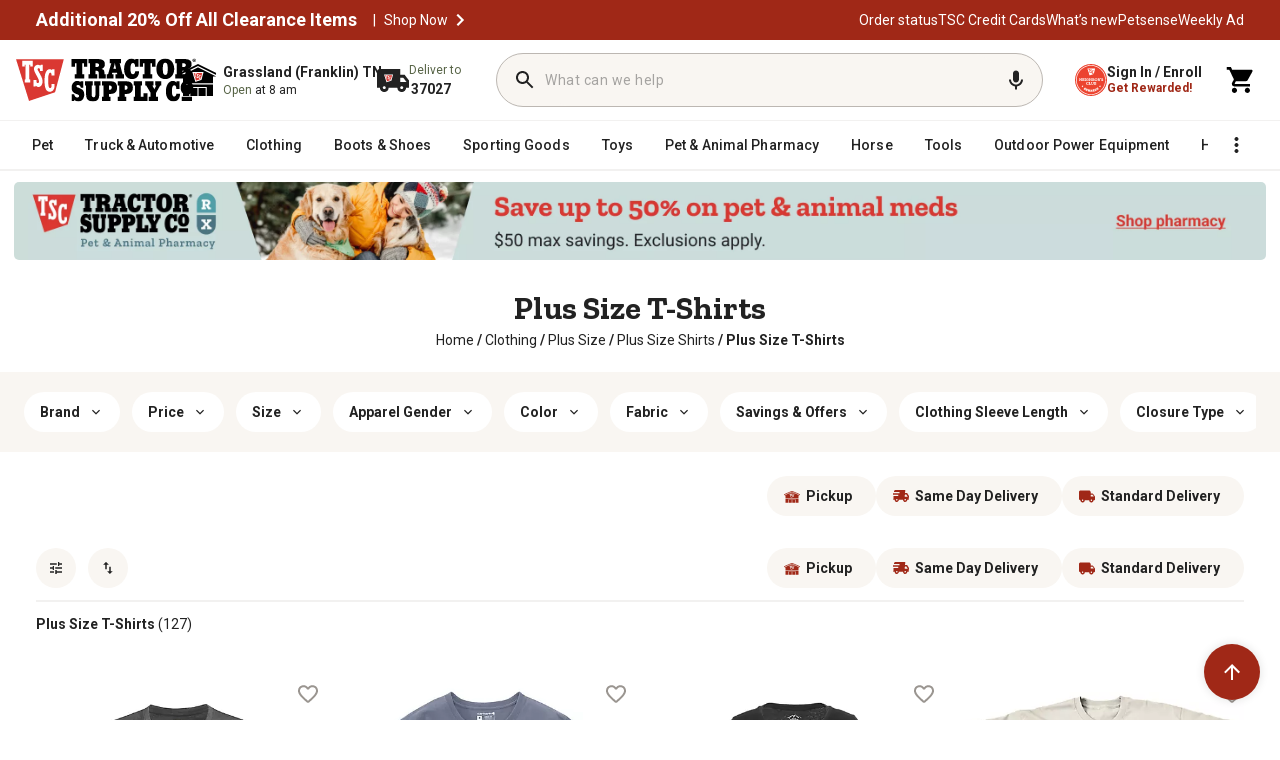

--- FILE ---
content_type: application/javascript
request_url: https://www.tractorsupply.com/L3hGg4rMOXgdq/ssiFR/19-GRI6pw/c13ucpN0zwhLmfEuub/Elk8RmwD/SBgCD/UsEFkAB
body_size: 164576
content:
(function(){if(typeof Array.prototype.entries!=='function'){Object.defineProperty(Array.prototype,'entries',{value:function(){var index=0;const array=this;return {next:function(){if(index<array.length){return {value:[index,array[index++]],done:false};}else{return {done:true};}},[Symbol.iterator]:function(){return this;}};},writable:true,configurable:true});}}());(function(){E9();N4L();lBL();var wq=function(fR){return !fR;};var nb=function(OF){return +OF;};var bJ=function G4(j4,kJ){var EB=G4;while(j4!=OZ){switch(j4){case Fg:{j4+=hE;return [[Qx(Vq),Qx(jR),s2,Qx(jR),Ub,Qx(Nv)],[Qx(ER),Ib,Nv,Qx(JJ),Qx(nB)],[],[s2,Qx(jR),Ub,Qx(Nv)],[Qx(jR),Ub,Qx(Nv)],[],[Qx(rF),Nv,rt,Qx(Vx),Xj,Qx(zB),Vq,Qx(Aj),gX,Ub,Qx(zB),Qx(zb),Qx(nB),Ok],[],[],[],[],[tV,Qx(V6),Qx(P6),s2,Qx(tV)],[Qx(P6),s2,Qx(tV)],[],[],[ER,Qx(s2),RB,Qx(V6),JJ],[],[],[],[wx,zB,Qx(JJ),V6,Qx(V6),V6,V6,Qx(zb),Qx(jR)],[Yk,Qx(Ax),Ib,Qx(rF),Vq,Qx(jR)],[V6,Qx(zb),Qx(jR)],[],[],[],[Qx(Ax),Ib,Qx(rF),Vq,Qx(jR)],[],[],[],[BV,JJ,V6,Qx(ER),jR,Dx,ER,Qx(n2),Gt,Qx(rF)],[],[],[],[],[K4,s2,Qx(jR)],[],[Qx(Xj),RC,Qx(F4),tV],[hB,Dx,Dx],[rF,Qx(Nv),V6,Nv,Qx(zB),JJ,Qx(HX),s2,Qx(V6),JJ],[gV,Qx(zb),RB,Qx(nB)],[],[],[jR,Dx,ER,Qx(n2),Gt,Qx(rF)],[Qx(N6),RC,Qx(rF),Nv,rt,Qx(RR),ET,s2,Qx(jR),Ok,Qx(Ax),Qx(Ax),zb,Ub,Qx(Nv),Qx(pv),hv],[ET,Qx(zB),jR,Dx,Qx(s4)],[zb,Qx(rt),Nv,ER,Qx(ER),ER],[],[IF,Qx(rF),Nv,rt,Qx(Vx)],[bq,Qx(JJ),Qx(nC)],[RT,Qx(rF),Qx(jR),ER,Qx(JJ)],[Qx(Ub),Qx(V6),Qx(s4),AX],[],[Qx(HX),Qx(JJ),Qx(nC)],[],[],[HR,jR,Qx(Nv),Qx(zb)],[F4,Qx(rF),rt,Qx(JJ),Ax,Qx(mj)],[Qx(n2),Gt,Qx(rF)],[],[],[],[],[],[],[],[],[],[],[],[Qx(hB),tV,Qx(rF),rt,Qx(JJ),Ax,Qx(Xb),rt],[Qx(IF),Xj,Qx(Xj),tX],[n2,Dx,Qx(JJ),JJ,Qx(pv),Qx(Ub)],[],[],[P6,Qx(ER),Qx(zB),Qx(Ub),RB,Qx(V6),JJ],[k4,Qx(zB),Qx(zb),V6,Qx(Vq)],[mR,Qx(Vq),Qx(Nv),Qx(rF),HX,Qx(Ax),Qx(Ub),Qx(Nv),hB],[],[],[hq,Qx(V6),Qx(P6),jR,zb,Qx(AX),Qx(Ct)],[],[],[],[],[Qx(fF),I2,Vq,Qx(zb),Dx],[LJ,Qx(JJ),Qx(zB),Qx(nB),rt,Qx(Ok)],[],[],[],[I2,Qx(zb),HX,Qx(mj)],[s4,Qx(ER),Ok,Qx(nB),Qx(JJ),rt,Qx(s2)],[hv,Qx(hv),Dx],[],[],[],[],[N6,zB,Qx(zB),Qx(JJ),Qx(jR),zb,Qx(rt),Nv,Qx(Nv)],[Qx(Lq),dC,Nv,V6,Qx(hv),Hq,zB,Qx(JJ),Vq,Qx(ER),Qx(V6),Nv,Qx(Vx),l2,Qx(l2),Vq],[],[],[Vx,Qx(Zb),l2,Qx(xJ),ET,Qx(zB),RB,Qx(s2),V6,Qx(ZJ),Gt,Qx(rF),Qx(V2),Qx(jR),Ib,Qx(Vq)],[],[Qx(Ct),Qx(Mx),Ib],[],[],[],[],[],[Qx(gV),RC,Qx(F4),tV],[Qx(CV),Vq,Vq,Qx(Ok)],[qT,Qx(F4),nC,Qx(jR),ER,Qx(Vq),Ok,Qx(XF),Ub,Qx(zB)],[],[],[],[Qx(wx),Y6,Qx(Y6),Zb],[Qx(Zb),ET,Qx(ET),Bj],[],[C4,Qx(nC),C4,Qx(HR)],[],[Qx(l6),wC,Dx],[],[Qx(RT),V2,Qx(Mx)],[XF,Qx(Ok),zb,Ub,Qx(V2)],[RR,Qx(Y6),Zb,Qx(gV),tV],[sd,Qx(hv),JJ],[Qx(AJ),r2,RB,Qx(RB)],[Qx(Xq),RB,Qx(RB),Qx(RT)],[]];}break;case CH:{j4=T8;var dq=Dx;if(Jx(dq,dR.length)){do{var Ut=st(dR,dq);var gq=st(GF.C0,xk++);kC+=Y4(zg,[C6(VT(TR(Ut),TR(gq)),VT(Ut,gq))]);dq++;}while(Jx(dq,dR.length));}}break;case GP:{j4=OZ;return JB;}break;case Id:{return G4(JZ,[wB]);}break;case Ig:{j4-=Kp;return SB;}break;case T8:{j4+=HP;return kC;}break;case Rg:{j4=Id;for(var dj=Kt(Lj.length,Nv);Dv(dj,Dx);dj--){var n6=Dj(Kt(YC(dj,Tj),B2[Kt(B2.length,Nv)]),PR.length);var nx=st(Lj,dj);var G2=st(PR,n6);wB+=Y4(zg,[C6(TR(C6(nx,G2)),VT(nx,G2))]);}}break;case bZ:{j4+=YH;while(IJ(Kd,Dx)){if(mT(Ox[OB[zB]],qd[OB[Nv]])&&Dv(Ox,fq[OB[Dx]])){if(BB(fq,Ux)){SB+=Y4(zg,[Aq]);}return SB;}if(kv(Ox[OB[zB]],qd[OB[Nv]])){var QV=J6[fq[Ox[Dx]][Dx]];var Gb=G4(O9,[Ox[Nv],QV,Kd,YC(Aq,B2[Kt(B2.length,Nv)]),wq([])]);SB+=Gb;Ox=Ox[Dx];Kd-=sv(xE,[Gb]);}else if(kv(fq[Ox][OB[zB]],qd[OB[Nv]])){var QV=J6[fq[Ox][Dx]];var Gb=G4.apply(null,[O9,[Dx,QV,Kd,YC(Aq,B2[Kt(B2.length,Nv)]),JJ]]);SB+=Gb;Kd-=sv(xE,[Gb]);}else{SB+=Y4(zg,[Aq]);Aq+=fq[Ox];--Kd;};++Ox;}}break;case O9:{var Ox=kJ[jU];var fq=kJ[LH];var Kd=kJ[LE];var fT=kJ[RH];var q5=kJ[Dg];if(kv(typeof fq,OB[JJ])){fq=Ux;}var SB=YC([],[]);j4+=k8;Aq=Kt(fT,B2[Kt(B2.length,Nv)]);}break;case jU:{var Rm=kJ[jU];var Tj=kJ[LH];var PR=zf[s2];var wB=YC([],[]);j4=Rg;var Lj=zf[Rm];}break;case jL:{j4=CH;var Nm=kJ[jU];var dw=kJ[LH];var kC=YC([],[]);var xk=Dj(Kt(dw,B2[Kt(B2.length,Nv)]),jR);var dR=Gz[Nm];}break;case Tp:{j4+=wd;for(var GN=Dx;Jx(GN,Il.length);++GN){s5()[Il[GN]]=wq(Kt(GN,nB))?function(){return sv.apply(this,[sp,arguments]);}:function(){var vI=Il[GN];return function(d5,kh){var VG=X5(d5,kh);s5()[vI]=function(){return VG;};return VG;};}();}}break;case mg:{if(Jx(RW,n5.length)){do{var KY=st(n5,RW);var dW=st(zl.PM,Qm++);JB+=Y4(zg,[C6(VT(TR(KY),TR(dW)),VT(KY,dW))]);RW++;}while(Jx(RW,n5.length));}j4=GP;}break;case X0:{return [[Qx(Vq),ER,Ub,Qx(V6),Qx(zB)],[Qx(Ub),V6,Ub,Qx(Ib),ER],[Dx,Dx,Dx],[Qx(V6),Ub,Qx(HX),V6],[Nv,Vq,Ax,Qx(RB)],[V6,Dx,Qx(zb),ER],[I2,Qx(s2),zb,Ub],[Qx(AX),Ib,Qx(zb)],[Qx(nB),zb,Ub],[Ok,Qx(Ib),ER]];}break;case S1:{j4+=X1;for(var nl=Dx;Jx(nl,B5[OB[Dx]]);++nl){ww()[B5[nl]]=wq(Kt(nl,rt))?function(){Ux=[];G4.call(this,vd,[B5]);return '';}:function(){var C5=B5[nl];var Pf=ww()[C5];return function(qI,Ql,kn,QD,Y7){if(kv(arguments.length,Dx)){return Pf;}var hK=G4(O9,[qI,Gf,kn,QD,g7]);ww()[C5]=function(){return hK;};return hK;};}();}}break;case FE:{J6=[[ER,P6,Dx,ER,Qx(g7),YD,Qx(Nv),Dx,Qx(zb),Qx(zB),s2,Qx(jR),Ub,Qx(Nv)],[],[],[],[],[],[Qx(jR),Ub,Qx(Nv)],[Qx(Ax),zb,Ub],[],[Xq,Qx(zb),Qx(jR)],[rF,Qx(Nv),Qx(Ax),JJ,zb,Qx(V6)],[],[],[RB,Qx(s2),V6],[],[],[Qx(rF),HX,Qx(Ax)]];j4=OZ;}break;case LE:{j4+=O0;var hY=kJ[jU];var hD=kJ[LH];var cG=kJ[LE];var WY=kJ[RH];var JB=YC([],[]);var Qm=Dj(Kt(cG,B2[Kt(B2.length,Nv)]),Ib);var n5=q3[hY];var RW=Dx;}break;case JZ:{var Rs=kJ[jU];X5=function(Yw,vh){return LW.apply(this,[xE,arguments]);};j4+=fO;return nw(Rs);}break;case FM:{return [RB,Qx(RB),Qx(zB),HX,Qx(Nv),Qx(jR),V6,Qx(Vq),Qx(HR),jR,Qx(Ok),Qx(ER),XF,rt,Qx(JJ),V6,Dx,Qx(Ax),Qx(Vq),Qx(Ib),jR,jR,Nv,Ax,BG,Qx(HX),Ok,Qx(nB),Qx(zB),Qx(nB),rF,Qx(Ax),nB,Qx(Ub),Qx(JJ),Qx(Nv),Qx(JJ),zb,Qx(JJ),Qx(Ub),Ax,rt,zb,Qx(JJ),mR,Qx(Ax),Qx(jR),JJ,ER,Qx(P6),Ub,zb,HX,Ib,Dx,CV,Qx(HX),Qx(JJ),zB,Ok,Qx(zb),ER,Qx(s2),ER,Qx(RB),XF,[Vq],Vq,nB,Qx(P6),Vq,Ax,Qx(Nv),[Nv],Qx(wC),Xq,Qx(zb),Qx(jR),Qx(s2),s2,AX,Qx(ER),Qx(nB),rt,Qx(Ib),RB,Qx(nB),Qx(RB),s2,Qx(ER),Qx(nB),Qx(Nv),Ub,[JJ],jR,Nv,Qx(RB),s2,zB,Qx(jR),s2,Qx(rt),Qx(Nv),Qx(Nv),zB,Ub,Qx(zB),Qx(Ok),Qx(Nv),jR,Ax,Qx(zb),Qx(zB),Ib,Qx(k4),k4,Qx(V6),JJ,Qx(s2),Ub,Qx(zB),Qx(AX),hB,Qx(rF),Qx(JJ),RB,Qx(Ib),[zb],Qx(V6),Ub,Qx(zB),nB,Qx(K4),zb,Qx(JJ),[Ax],Qx(hB),If,[Nv],Qx(n2),[Ub],rF,nB,Qx(nB),Qx(Pz),BG,Qx(zB),Vq,Qx(ER),jR,Qx(Oz),RB,Qx(zB),zB,nB,ER,Qx(s2),Qx(Nv),[JJ],V6,zB,Vq,Qx(s2),k4,s2,Qx(ER),Qx(Ub),zB,Qx(BG),Gt,Qx(zb),[Ax],Qx(RB),RB,Qx(jR),Ub,Qx(Nv),Qx(gX),[Ub],Ax,[nB],Qx(Ax),Qx(s2),zb,Qx(rt),jR,JJ,wC,ER,Dx,Nv,V6,Qx(hv),Y6,rF,Qx(Nv),Ax,Qx(s2),ER,zB,Qx(hv),Xb,Qx(Vq),Qx(rt),Nv,Nv,JJ,V6,Qx(zb),Qx(Nv),Qx(s4),hq,JJ,Qx(tV),dC,Vq,Qx(zb),Dx,Qx(RC),hv,Qx(V6),Qx(hq),hq,Qx(ER),Ax,Qx(V6),Qx(zB),s2,zb,V6,Qx(If),Ib,zb,Qx(rt),jR,JJ,rF,Qx(JJ),Qx(zB),[nB],Qx(XF),LJ,Qx(jR),Nv,Qx(Ub),s2,Dx,ER,Qx(jR),HX,Nv,Qx(r2),rt,RB,Qx(jR),zb,Qx(g7),YD,Qx(Nv),Qx(Ax),JJ,zb,Qx(V6),Qx(Nv),Qx(JJ),Qx(Ub),XF,Qx(zb),zB,Qx(ER),Ok,Dx,Nv,JJ,Qx(V6),Qx(rF),jR,If,JJ,Qx(zB),Qx(Vx),AJ,Qx(rF),zB,Qx(RT),HR,RB,Qx(nB),HX,Qx(HX),ER,[V6],Qx(hB),HX,Qx(V6),AX,Qx(rF),Qx(Ok),zb,V6,Qx(nB),JJ,Qx(bq),r2,RB,Qx(RB),Qx(ER),K4,Ok,Qx(rF),Qx(RT),Gt,JJ,Qx(Vq),Qx(RB),RB,Qx(nB),JJ,Nv,ER,XF,Ib,s2,Qx(Ax),[Dx],V6,[zb],Qx(RT),Gt,Qx(rF),Qx(JJ),XF,jR,Qx(rt),Qx(Nv),Qx(Ib),Nv,jR,Qx(rF),[zB],Dx,Dx,Qx(Nv),Nv,[V6],Qx(PW),r2,nB,Qx(zB),Nv,rF,Qx(Y6),Nv,Ub,ER,Qx(jR),zb,Qx(Aj),Qx(ER),s2,Qx(s2),ER,Nv,Qx(Ok),Qx(zB),jR,Dx,Qx(ZJ),CV,[Dx],Qx(Y6),Dx,zB,jR,Qx(s2),ER,Ub,Qx(Ib),Qx(Nv),Nv,Qx(Nv),Qx(nB),zB,JJ,jR,Qx(wC),If,Qx(Nv),Qx(Ok),HX,Qx(V6),Qx(Ax),Qx(V6),Qx(PW),Qx(Nv),C4,Qx(rt),Qx(JJ),Qx(zb),Qx(Ok),k4,Qx(rt),JJ,Ub,Qx(ER),Qx(rF),RT,Qx(rF),Qx(jR),ER,Qx(JJ),Ax,Qx(rF),Ax,JJ,Qx(HX),Qx(JJ),s2,Nv,Qx(V6),JJ,Qx(ER),Qx(ER),Ok,Qx(Ok),Ib,Qx(zb),Ib,Qx(rF),HX,Vq,Qx(Vq),zb,Qx(V6),rF,Qx(Ax),Qx(Ok),Qx(BG),Qx(V6),Nv,Oz,Qx(ER),RB,Qx(zB),rF,JJ,Qx(Ok),Nv,ER,zB,Dx,zB,Vq,Qx(Vq),ER,Qx(s2),RB,Qx(jR),Ub,Qx(Nv),Qx(Xq),Xq,Qx(jR),zb,zb,Qx(s2),V6,V6,Qx(Vq),Qx(Pz),Ct,Qx(s2),P6,Qx(ER),jR,V6,Vq,Qx(zb),Dx,zB,Qx(RB),s2,[Vq],Qx(Vq),JJ,V6,rt,Qx(JJ),Qx(nB),Qx(jR),CV,Qx(s2),Vq,ZJ,Qx(IF),HX];}break;case QU:{j4+=qP;Wf=[Qx(Vq),Qx(Aj),Aj,nB,Qx(Ib),Qx(HX),hB,XF,Qx(Zb),Oz,Vq,Qx(Pz),BG,zB,BG,zB,Qx(V6),Qx(wC),Qx(AX),XF,bq,Qx(LJ),HX,Qx(zB),Qx(rF),Qx(g7),pv,Qx(jR),Qx(hB),Nv,Qx(CV),ET,Qx(Pz),Qx(BG),P6,Qx(k4),LJ,V7,Qx(n2),ZJ,Gt,Qx(wx),zb,Qx(Vq),Qx(JJ),V6,rt,Qx(JJ),Qx(Ib),RB,Qx(s2),V6,Qx(Gt),I2,Qx(s2),zb,Ub,Dx,s2,zB,Qx(JJ),V6,Qx(V6),Qx(AX),Dx,Qx(V6),Qx(If),LJ,Qx(zb),nB,Qx(nB),jR,Qx(jR),ER,Qx(s2),HX,Ub,Qx(jR),Qx(jR),Qx(Oz),Ct,Qx(Ib),[Ib],Qx(Ib),Ub,Qx(zB),Oz,Qx(Mx),zb,Qx(rF),HX,Qx(zB),I2,Qx(jR),Ok,Qx(Ax),Qx(Ax),zb,Ub,Qx(Nv),Nv,s2,Qx(rt),zb,Qx(rF),HX,Qx(zB),Qx(JJ),V6,Qx(RB),RB,[nB],Qx(ZJ),Ib,RB,Qx(Ib),Qx(Vq),s2,Qx(Ok),RB,Qx(BG),s2,Qx(ER),Qx(LJ),YD,Qx(Nv),Qx(jR),HX,Qx(JJ),Dx,Qx(ER),zb,Qx(jR),BG,n2,Dx,Qx(JJ),Qx(Vq),Qx(nB),ER,Qx(ER),rF,nB,Qx(AX),Ok,Nv,Qx(r2),rt,rt,Qx(Ub),Qx(Mx),Gt,Qx(rF),Ax,Qx(HX),Qx(JJ),zb,Qx(zB),jR,Qx(YD),k4,Qx(V6),Dx,Nv,zb,Qx(zB),jR,Qx(zb),Qx(r2),gX,Qx(Nv),Ub,Qx(mR),CV,Ib,Qx(zB),Qx(zb),Qx(Ub),AX,Qx(zB),Ib,Qx(z7),LJ,Qx(JJ),V6,Qx(V6),V6,[P6],Qx(BG),V7,Qx(JJ),Qx(nB),Qx(jR),s2,Qx(JJ),rF,Qx(s2),rF,Qx(Ax),zB,Qx(JJ),Qx(jR),s2,Qx(HX),s2,Qx(k4),LJ,Qx(RB),Ib,Qx(ER),Qx(nB),RB,Qx(Ib),Qx(Pz),mR,Qx(Vq),Ax,Qx(Ax),zb,Ub,Dx,Ax,n2,V6,Qx(V6),jR,Qx(Vx),Ib,JJ,Qx(rF),Qx(zB),jR,Qx(Mx),k4,Qx(V6),JJ,Qx(s2),Ub,Qx(zB),Qx(jR),Nv,JJ,Vq,Vq,nB,Qx(P6),jR,zB,Dx,zB,Ok,Dx,Qx(rt),Qx(Vq),Vq,JJ,Qx(JJ),jR,V6,Qx(RC),BV,s2,Qx(s2),zb,Ub,Qx(Nv),Dx,Nv,XF,Nv,Zb,Qx(P6),Ib,[Dx],Qx(dC),hv,Qx(RC),pv,Qx(Bj),tV,Qx(zb),[Nv],Qx(dC),hv,Qx(V2),Qx(hB),s4,Ib,[Dx],Qx(RC),hB,Dx,V2,[P6],rt,Qx(zb),Qx(Xj),K4,[I2],Qx(Xj),Dx,Qx(nB),N6,Ub,Qx(rF),Qx(jR),ER,Qx(JJ),Qx(pv),hB,Dx,V2,[P6],rt,Qx(zb),Qx(Xj),K4,[I2],Qx(nC),xJ,jR,Qx(Ib),[Ib],Qx(K4),mR,Ib,[Dx],[z7],Qx(zb),[Nv],Qx(dC),hv,[P6],rt,Qx(zb),Qx(Xj),hv,zb,Qx(Y6),YD,Ib,[Dx],[z7],Qx(zb),[Nv],Qx(dC),hv,Qx(dC),Dx,Qx(nB),s4,Ib,[Dx],Qx(RC),hB,Dx,V2,[P6],rt,Qx(zb),Qx(Xj),K4,[I2],Qx(Xj),Dx,dC,Qx(Xj),ET,[RT],Qx(ET),Dx,Dx,BG,[I2],Qx(Xj),Dx,dC,Qx(Lq),ZJ,Dx,BG,[I2],Qx(nC),[RB],Qx(RT),Qx(r2),N6,Ub,Qx(rF),Qx(jR),ER,Qx(JJ),Qx(pv),CV,C4,[P6],rt,Qx(zb),Qx(Xj),hv,zb,Qx(N6),IF,Qx(RC),pv,Qx(Bj),hv,Qx(V7),Ib,[Dx],Qx(dC),tV,Qx(pv),Nv,tV,Qx(El),Lq,Qx(zB),Qx(Ok),Qx(Vx),Lq,Nv,Qx(zB),Qx(zb),Qx(Ub),s2,Qx(tV),Mx,V2,Qx(ET),gX,Ib,[Dx],Qx(Xj),Nv,tV,Qx(zb),[Nv],Qx(dC),Vx,CV,Qx(wx),xJ,[rF],Vx,Qx(fF),nC,zB,Qx(N6),wx,Qx(I2),HX,RB,Ax,Qx(V6),Qx(zB),s2,Qx(Xj),[RB],Qx(tX),Y6,Qx(KI),I2,Qx(gV),C4,Qx(Vq),HX,Qx(z7),fF,Qx(zb),Qx(wC),LJ,Qx(JJ),Nv,Qx(jR),ER,zB,V6,Qx(sd),Zb,Qx(YD),HX,RB,Ax,Qx(V6),Qx(zB),s2,Qx(Xj),HR,Nv,Nv,JJ,V6,Qx(zb),Qx(P6),LJ,Qx(JJ),Nv,Qx(jR),ER,zB,V6,JJ,Dx,Qx(BG),Ib,[Dx],Qx(Xj),RC,[Xj],Qx(qT),tV,Qx(Vq),Qx(Mx),V7,Qx(P6),Qx(Pz),fF,Qx(V2),IF,Qx(P6),jR,zb,Qx(AX),CV,Qx(N6),ET,Qx(z7),Qx(hB),s4,Ib,[Dx],Qx(RC),hB,Dx,V2,[P6],rt,Qx(zb),Qx(Xj),K4,[I2],Qx(n2),XF,[I2],Qx(KI),l2,zB,Qx(N6),Bj,Qx(BV),z7,Qx(K4),xJ,jR,Qx(Ib),[Ib],rt,Dx,[pI],gX,jR,Qx(Ib),[Ib],Qx(Hq),rt,V2,Qx(RT),z7,Qx(K4),K4,HX,Ub,Qx(jR),Qx(jR),Qx(Oz),Ct,Qx(Ib),[Ib],rt,Dx,[pI],k4,HX,Ub,Qx(jR),Qx(jR),Qx(Oz),Ct,Qx(Ib),[Ib],Qx(Hq),rt,gV,Qx(g7),z7,Qx(K4),Xj,Qx(V6),Qx(ZJ),[F4],Qx(RB),ER,Ub,P6,Dx,[pI],Aj,Qx(V6),Qx(ZJ),[F4],Qx(RB),ER,Ub,Qx(Vx),Mx,Ct,Ib,[Dx],Qx(dC),Xj,Qx(nC),RC,[Xj],Qx(qT),tV,Qx(zb),[Nv],Qx(dC),g7,RB,Ax,Qx(V6),Qx(zB),s2,Qx(Xj),HR,Nv,Nv,JJ,V6,Qx(zb),Qx(P6),LJ,Qx(JJ),Nv,Qx(jR),ER,zB,V6,Qx(N6),RC,Qx(IF),Xj,Qx(Xj),[hq],Ct,Qx(tX),tX,zb,Vq,Qx(Ax),Qx(Ax),ER,Qx(s2),Nv,rt,Qx(Vq),[k7],Qx(nB),V2,rF,Qx(Nv),Qx(Ax),JJ,Qx(zB),Ok,Qx(JJ),Qx(s2),Nv,rt,Qx(Vq),[k7],Qx(nB),F4,Qx(V6),Qx(zb),jR,Qx(RB),Nv,rt,Qx(Vq),[k7],[RG],IF,Qx(Mx),V7,Qx(P6),Pz,Qx(zb),Qx(zB),Vq,zB,Qx(P6),Qx(nC),Lq,zB,Qx(N6),Qx(rt),Dx,Vq,hv,Qx(Oz),Qx(zB),RB,Qx(s2),V6,[Fw],Qx(P6),Qx(gX),gX,Ib,[Dx],Qx(Xj),RC,[Xj],Qx(qT),tV,Qx(zb),[Nv],Qx(dC),hv,Qx(Mx),V7,Qx(P6),Qx(Pz),fF,CV,Dx,Qx(V7),Ib,[Dx],Qx(dC),Lq,Qx(F4),RC,[Xj],Qx(tX),wx,Qx(Vx),[jR],hq,Qx(KI),ET,Qx(RC),Dx,RC,Qx(s4),[RB],Qx(Vx),Bj,V6,V6,Nv,Qx(RB),ER,Qx(jR),zB,rt,Qx(zb),Qx(Xj),nG,Qx(V2),K4,Qx(BV),qT,Qx(pv),ET,Qx(z7),HX,RB,Ax,Qx(V6),Qx(zB),s2,Qx(Xj),ET,Ib,Qx(ER),Qx(nB),RB,Qx(Ib),Qx(Zb),RR,Qx(l2),[RB],Qx(qT),JJ,Bj,Qx(BV),[El],pv,Qx(wx),Xj,Ok,Dx,Qx(k4),zB,Qx(Aj),HX,V2,[Nv],Qx(dC),Bj,Qx(l2),tX,Qx(ET),Qx(rt),Zb,rt,V6,Ax,Qx(Vq),Qx(nB),Qx(Ub),Qx(Y6),rt,[hq],HX,Qx(z7),RC,Qx(IF),tX,Qx(tX),Bj,Qx(RC),hv,Qx(hv),JJ,ET,ZJ,Qx(V7),Ib,[Dx],Qx(dC),IF,Qx(gV),RC,[Xj],Qx(qT),tV,Qx(Vq),Qx(zB),Vq,zB,Qx(zb),[Nv],ER,Qx(Vq),[P6],Qx(Ct),Qx(CV),RC,Nv,JJ,Qx(V6),Qx(rF),jR,Qx(pv),rt,ET,s2,Qx(jR),Qx(n2),C4,Qx(Xj),[YD],pv,Qx(Xj),tX,Qx(qT),hv,Dx,Qx(Oz),Qx(zB),RB,Qx(s2),V6,[Fw],Qx(zb),[Nv],ER,Qx(Vq),[P6],Qx(Ct),Qx(CV),tV,Qx(rF),rt,Qx(JJ),Ax,Qx(Xb),rt,ET,s2,Qx(jR),Qx(n2),C4,zb,Dx,Dx,Qx(CV),Qx(V2),Bj,Qx(V6),Qx(s2),Ib,Qx(K4),HR,Qx(BV),xJ,[rF],Hq,Qx(K4),nC,zB,Qx(wx),Ct,Ib,[Dx],Qx(dC),nG,Qx(dC),Nv,tV,zB,Qx(V7),Ib,[Dx],Qx(dC),El,Qx(N6),Nv,tV,zB,Qx(V7),Ib,[Dx],Qx(dC),s4,Qx(qT),Nv,tV,zB,Qx(Vq),[rF],RR,Qx(PW),nC,zB,Qx(wx),Ct,Qx(nC),Yk,Qx(xJ),Bj,Qx(Bj),Qx(nB),nC,Ib,[Dx],Qx(Xj),Nv,tV,Qx(zb),[Nv],Qx(dC),hv,Qx(rF),Nv,rt,rt,Qx(hv),Dx,HX,xJ,[rF],sd,Qx(AJ),HX,RB,Ax,Qx(V6),Qx(zB),s2,Qx(Xj),tX,Qx(zB),Ib,Qx(z7),LJ,Qx(JJ),V6,Qx(V6),V6,[P6],Qx(BG),V7,Qx(C4),F4,Qx(C4),AJ,Qx(RR),Dx,RR,Qx(Vx),Vx,Qx(Vx),RT,Qx(RT),K4,zB,Qx(Aj),Dx,Dx,HX,qT,Qx(N6),Dx,N6,Qx(nG),ZJ,Dx,I2,Qx(IF),Dx,Bj,Qx(l2),[YD],hq,Qx(F4),Bj,Qx(RC),Qx(JJ),Dx,zB,Yk,Qx(PW),C4,Qx(dC),HX,xJ,[rF],wx,Qx(Xq),mR,Qx(HR),[RB],Qx(fF),tX,Qx(IF),[RB],Qx(fF),HX,RB,Ax,Qx(V6),Qx(zB),s2,Qx(Xj),ET,Ib,Qx(ER),Qx(nB),RB,Qx(Ib),Qx(Zb),Yk,Qx(nC),HX,Ct,Ib,[Dx],Qx(dC),Xq,Qx(r2),RC,Qx(F4),tV,Qx(Pz),Qx(tX),RC,Qx(zb),RB,Qx(nB),Qx(tV),rt,Qx(rt),tV,Qx(rF),rt,Qx(JJ),Ax,Qx(Xb),rt,Qx(rt),Hq,[Nv],Qx(RC),xJ,Qx(g7),BV,zb,JJ,Qx(n2),ZJ,zB,V6,Qx(gV),Dx,nC,Ib,[Dx],Qx(Xj),pv,Qx(Bj),tV,Qx(P6),Qx(nC),RC,Qx(IF),Xj,Qx(Xj),Qx(nB),nC,Ib,[Dx],[z7],Qx(zb),[Nv],Qx(dC),hv,Qx(rF),Nv,rt,Qx(Vx),I2,rt,V6,Ax,Qx(Vq),Qx(nB),Qx(Ub),Qx(Zb),pv,Qx(Xj),IF,Qx(F4),[KK],[KK],hv,Qx(V7),Ib,[Dx],Qx(dC),ZY,Qx(Hq),pv,Qx(Xj),tX,Qx(qT),tV,Qx(P6),Ib,[Dx],Qx(dC),dC,Qx(Xj),l2,[kl],Qx(Bj),V2,Qx(C4),[jR],RC,Qx(g7),Ct,Qx(gV),pv,Qx(V7),Ok,Qx(rF),Qx(I2),Xj,Qx(Xj),ET,Qx(BV),HX,[AJ],Qx(Ub),tV,Qx(rF),rt,Qx(JJ),Ax,Qx(Xb),Qx(Nv),ZJ,Dx,g7,Qx(nC),Xj,[P6],Qx(qT),[jR],Xj,Qx(gX),g7,Qx(nC),[LJ],Qx(xJ),RR,Qx(HR),gX,Qx(BV),IF,Qx(P6),jR,zb,Qx(AX),Qx(PW),V2,[Nv],Qx(dC),Lq,Qx(sd),Dx,Qx(nB),sd,Qx(ER),Ax,Qx(V6),Qx(zB),s2,Qx(tV),hB,Dx,V2,Qx(RC),F4,Qx(pv),Qx(JJ),Dx,Bj,Qx(l2),[YD],F4,Qx(RR),Qx(rt),Zb,Dx,zB,BG,Qx(BG),Ax,jR,Qx(tV),Vq,BG,RT,Qx(V2),[l6],Qx(Zb),F4,Qx(Vx),I2,Dx,zB,BG,Qx(BG),Ax,jR,Qx(F4),V6,Xj,Qx(rF),Qx(JJ),zb,Qx(Xj),Dx,nC,Ib,[Dx],[z7],Qx(ER),Qx(Xj),Qx(Ub),RC,Qx(zb),RB,Qx(nB),Qx(tV),rt,IF,Qx(IF),Bj,Qx(Bj),V2,Qx(C4),hv,Qx(hv),JJ,Qx(nB),nC,Ib,[Dx],[z7],Qx(ER),Qx(Xj),Qx(Ub),tV,Qx(rF),rt,Qx(JJ),Ax,Qx(Xb),rt,IF,Qx(IF),Bj,Qx(Bj),V2,Qx(C4),[KK],s2,Ct,Qx(V2),[l6],Qx(Zb),F4,Qx(pv),V6,Xj,Qx(rF),Qx(JJ),zb,Qx(Xj),Dx,nC,Ib,[Dx],[z7],Qx(P6),Qx(BV),IF,Qx(P6),jR,zb,Qx(AX),Qx(fF),V2,Qx(IF),Bj,Qx(sd),nC,Qx(Zb),hv,Qx(hv),JJ,Qx(nB),nC,Ib,[Dx],[z7],Qx(zb),[Nv],Qx(dC),dC,Qx(Xj),Qx(Ub),tV,Qx(rF),rt,Qx(JJ),Ax,Qx(Xb),rt,IF,Qx(IF),Bj,Qx(Bj),V2,Qx(C4),[KK],hv,Qx(Oz),Qx(xJ),s4,Qx(nC),[LJ],Qx(nC),hv,Qx(Vq),[rF],l2,Qx(RT),bq,Qx(l2),RC,Qx(rF),Nv,rt,Qx(RR),Qx(rt),Zb,rt,V6,Ax,Qx(Vq),Qx(nB),Qx(Ub),Qx(Y6),rt,[hq],YD,Ib,[Dx],Qx(Xj),RC,Qx(IF),Xj,Qx(Bj),tV,Qx(P6),Ib,[Dx],Qx(dC),hq,Qx(RR),Nv,tV,Qx(zb),[Nv],Qx(dC),dC,Qx(zb),HX,Qx(mj),Vx,Qx(Zb),Dx,nC,Ib,[Dx],Qx(Xj),Zb,Qx(tX),Y6,Qx(Xj),tV,Qx(ER),Qx(Xj),RC,[Xj],Qx(tX),Y6,Qx(Xj),[KK],hv,Qx(jR),[Nv],Qx(dC),l2,Qx(z7),z7,Qx(LJ),LJ,Qx(K4),Xj,Qx(rF),Qx(JJ),zb,Qx(Xj),RR,Qx(Y6),Y6,Qx(Xj),s2,ET,Qx(RR),Nv,hv,Dx,Qx(hv),hv,Qx(V7),Ib,[Dx],Qx(dC),YD,Qx(z7),RC,[Xj],Qx(qT),[jR],dC,Qx(I2),Qx(hB),[cI],Qx(s2),k4,Qx(RB),s2,zB,Qx(tV),Mx,V2,[Nv],Qx(dC),Xj,Ib,[Dx],Qx(Xj),[x5],[Aj],Qx(Ub),Y6,RB,Qx(RB),Qx(zB),HX,Qx(Nv),Qx(jR),V6,Qx(Vq),Qx(Vx),[Xq],I2,Qx(Vx),[BV],dC,Qx(zb),HX,Qx(mj),Xq,[RR],Xq,wC,zb,Qx(zb),[Ib],Qx(tV),Bj,rt,Qx(Lq),l2,jR,Ub,Qx(ER),Qx(nB),JJ,P6,Qx(El),tV,JJ,Qx(Vq),Dx,Qx(V6),V6,Qx(Vq),Qx(Vx),Vq,HX,[AJ],Qx(Ub),l2,rF,Qx(zB),JJ,Qx(nB),Qx(Vq),Ib,Qx(Ib),Qx(Nv),Qx(wx),[Xq],I2,Qx(Vx),tV,[Aj],Qx(Ub),tV,Qx(rF),rt,Qx(JJ),Ax,Qx(Xb),[Xq],KI,Qx(Xj),[BV],Bj,Qx(bq),V2,[Nv],ER,Qx(V6),Qx(P6),jR,zb,Qx(AX),Qx(Ct),qT,Qx(Vq),[KI],Qx(nB),BV,jR,Qx(Nv),Qx(zb),[k7],sd,Dx,Qx(V7),zb,JJ,Qx(pv),Zb,Qx(V2),[XF],Qx(mR),KI,Qx(Y6),tX,Qx(V2),[LJ],Qx(PW),YD,Qx(bq),Dx,Qx(HX),[jR],l2,Qx(z7),fF,Qx(V2),HR,Nv,Vq,Qx(Vq),zB,Qx(Ub),RB,Qx(Ib),Qx(PW),[AJ],tX,Qx(BV),[jR],Xb,Qx(BV),LJ,Qx(V2),tX,Qx(ET),tX,Qx(qT),HX,[AJ],sd,Qx(RC),tV,[Aj],sd,Qx(BV),Dx,Dx,K4,Qx(RR),C4,rF,Qx(Nv),Ub,Qx(jR),V6,Vq,Qx(AX),Qx(PW),V2,[Nv],Qx(dC),Xb,Ax,Dx,Qx(XF),Qx(JJ),Qx(nC),Qx(Ub),RC,Qx(zb),RB,Qx(nB),Qx(tV),[Xq],fF,Qx(V2),[XF],Qx(xJ),qT,Qx(V2),Vx,Qx(Ok),zb,Ub,Qx(V2),fF,Qx(V2),I2,[Sl],fF,Qx(V2),[LJ],Qx(YD),PW,Vq,Vq,Qx(Ok),Qx(Vx),Bj,Qx(JJ),Qx(nC),Qx(Ub),tV,Qx(rF),rt,Qx(JJ),Ax,Qx(Xb),[Xq],fF,Qx(V2),[XF],Qx(xJ),tV,[Aj],Qx(Ub),[cI],Qx(s2),k4,Qx(RB),s2,zB,Qx(tV),[Xq],I2,Qx(Vx),[BV],dC,Qx(I2),Qx(hB),l2,rF,Qx(zB),JJ,Qx(nB),Qx(Vq),Ib,Qx(Ib),Qx(Nv),Qx(wx),rt,tX,Qx(V2),[LJ],Qx(YD),PW,Qx(V2),HR,V6,rt,Qx(JJ),Qx(Ib),RB,Qx(s2),V6,Qx(Gt),K4,Qx(P6),zB,jR,nB,[nB],Qx(Xj),Zb,Qx(V2),[LJ],Qx(nC),hv,[lw],Qx(Y6),Hq,[Nv],Qx(RC),[Xq],fF,Qx(V2),[XF],Qx(nC),Dx,Yk,Qx(V2),K4,Nv,AX,JJ,Qx(V6),nB,Qx(RC),Qx(Ub),Hq,[Nv],Qx(RC),rt,tX,Qx(V2),[LJ],Qx(nC),HX,K4,Qx(I2),Qx(hB),Y6,RB,Qx(RB),Qx(zB),HX,Qx(Nv),Qx(jR),V6,Qx(Vq),Qx(Vx),Mx,xJ,[rF],Y6,Qx(RT),Ct,Qx(gV),RC,[Xj],Qx(qT),HX,[AJ],Qx(Ub),RC,Nv,JJ,Qx(V6),Qx(rF),jR,Qx(pv),[Xq],RT,Qx(ET),Xj,[P6],Qx(qT),tV,[Aj],Xj,Qx(I2),fF,Qx(V2),[V2],Qx(RT),Qx(r2),l2,rF,Qx(zB),JJ,Qx(nB),Qx(Vq),Ib,Qx(Ib),Qx(Nv),Qx(wx),CV,Qx(CV),[cI],Qx(jR),AX,Qx(nB),Vq,Qx(Ax),Qx(wx),rt,V2,Qx(ET),[LJ],Qx(PW),Dx,Dx,K4,Qx(RR),C4,rF,Qx(Nv),Ub,Qx(jR),V6,Vq,Qx(AX),Qx(PW),V2,[Nv],ER,Qx(V6),Qx(P6),jR,zb,Qx(AX),Qx(Ct),gX,Qx(ET),[LJ],Qx(xJ),BV,jR,Qx(Nv),Qx(zb),Qx(Ct),Ct,Qx(V2),[V2],CV,Dx,Qx(KK),tV,Qx(rF),rt,Qx(JJ),Ax,Qx(Xb),[Xq],RT,Qx(ET),Xj,[P6],Qx(Yk),Dx,zB,Xj,Qx(I2),Qx(hB),l2,rF,Qx(zB),JJ,Qx(nB),Qx(Vq),Ib,Qx(Ib),Qx(Nv),Qx(wx),rt,tX,Qx(V2),[XF],Qx(mR),[Vx],tX,Qx(V2),[LJ],Qx(PW),RT,Qx(ET),[LJ],Qx(nC),hv,Dx,Dx,Qx(V7),Ib,[Dx],Qx(dC),Yk,Qx(V2),RC,Qx(IF),Xj,Qx(Bj),[jR],Vx,Qx(fF),ET,Qx(s4),[XF],Qx(BV),wx,Qx(I2),V2,Qx(Xj),xJ,jR,Qx(Ib),[Ib],Qx(V7),rt,Qx(Ax),Qx(LJ),[AJ],dC,Qx(Vq),[KI],ER,Dx,Dx,I2,Qx(Vx),Bj,[Nv],Qx(dC),tV,Qx(s4),HR,Nv,Vq,Qx(Vq),zB,Qx(Ub),RB,Qx(Ib),[hv],Qx(gV),Qx(rt),tV,Qx(rF),rt,Qx(JJ),Ax,Qx(Xb),[Xq],fF,Qx(Yk),Dx,dC,Qx(Xj),xJ,jR,Qx(Ib),[Ib],Qx(s4),s4,[Nv],Qx(IF),Dx,zB,pv,Qx(s4),[XF],Qx(mR),Qx(hB),Hq,[Nv],Qx(RC),rt,Xj,Qx(s4),[LJ],Qx(PW),tX,Qx(Vq),[KI],Qx(nB),K4,Qx(V2),RC,Qx(IF),Xj,Qx(Bj),JJ,Qx(rt),tV,Qx(rF),rt,Qx(JJ),Ax,Qx(Xb),[Xq],ET,Qx(s4),[XF],Qx(xJ),Lq,Dx,Qx(l6),Hq,[Nv],Qx(RC),Qx(Nv),ZJ,Dx,fF,Qx(Yk),Dx,zB,pv,Qx(s4),[XF],Qx(mR),[Vx],Xj,Qx(s4),[LJ],Qx(PW),[El],Aj,Xq,Qx(zb),Qx(jR),Qx(Pz),[RR],KI,XF,Qx(JJ),Qx(Vx),Bj,jR,Qx(Ib),[Ib],Qx(tV),s4,jR,Qx(rt),Ok,[PN],Qx(V6),zb,C4,Qx(C4),Qx(zb),V6,Qx(Vq),sd,[Mx],Qx(wx),Vq,Dx,JJ,s4,Qx(ET),xJ,[rF],hq,Qx(KI),Ct,Qx(gV),Xj,Qx(wx),IF,Qx(Xj),xJ,jR,Qx(Ib),[Ib],Qx(Xj),Xj,Qx(s4),[LJ],Qx(nC),HX,[AJ],Qx(Ub),tV,Qx(rF),rt,Qx(JJ),Ax,Qx(Xb),[Xq],KI,Qx(l2),Xj,[P6],Qx(qT),Bj,[Nv],Qx(dC),tV,Qx(s4),[XF],Qx(mR),[Vx],Xj,Qx(s4),[LJ],Qx(PW),KI,Qx(l2),[LJ],Qx(xJ),Xj,Qx(s4),HR,Nv,Vq,Qx(Vq),zB,Qx(Ub),RB,Qx(Ib),[hv],Qx(gV),s4,Qx(ET),xJ,[rF],Bj,Qx(YD),KI,Qx(l2),[LJ],Qx(YD),V2,[Nv],Qx(dC),Bj,Qx(PW),PW,Qx(xJ),[V2],Qx(RT),Qx(V7),pv,Qx(V7),Mx,Qx(Xj),s4,Qx(ER),Ok,zB,Qx(zb),Ax,Qx(RT),RB,rF,Qx(Ax),Qx(Ax),Qx(Pz),YD,Qx(xJ),IF,Qx(P6),jR,zb,Qx(AX),Qx(tX),Xj,Qx(s4),[mR],Qx(V2),V2,Qx(Xj),[mR],Qx(fF),Gt,Qx(rF),Qx(V2),Qx(rt),Hq,[Nv],Qx(RC),Qx(Nv),ZJ,Dx,ET,Qx(s4),[XF],Qx(nC),Dx,zB,pv,Qx(s4),[XF],Qx(mR),Qx(hB),RC,Qx(zb),RB,Qx(nB),Qx(tV),rt,Xj,Qx(s4),[LJ],Qx(PW),tX,Qx(Vq),[KI],Qx(Vq),JJ,Xj,Qx(s4),HR,Nv,Vq,Qx(Vq),zB,Qx(Ub),RB,Qx(Ib),[hv],Qx(gV),s4,Qx(RR),s2,g7,Qx(g7),Qx(HX),pv,Qx(s4),[XF],Qx(mR),[Vx],Xj,Qx(s4),[LJ],Qx(PW),[El],Aj,Xq,Qx(zb),Qx(jR),Qx(Pz),[RR],RR,jR,Qx(Ib),[Ib],Qx(tV),tV,Qx(ER),Ok,zB,Qx(zb),Ax,Qx(hv),Bj,rt,Qx(Lq),dC,Nv,V6,Qx(hv),l2,ER,Qx(dC),hq,Qx(ER),Ax,Qx(V6),Qx(zB),s2,Qx(tV),Vq,JJ,Xj,Qx(s4),HR,Nv,Vq,Qx(Vq),zB,Qx(Ub),RB,Qx(Ib),[hv],Qx(gV),s4,Qx(RR),hv,Qx(V7),Ib,[Dx],Qx(dC),g7,Qx(mR),RC,Qx(F4),[jR],tV,Qx(ET),nC,Qx(Vq),Qx(zB),Vq,[tX],Qx(gX),C4,Qx(Mx),Qx(Ct),n2,Pz,Qx(wx),Qx(rt),Qx(s2),Bj,V6,Qx(dC),hv,Qx(dC),Dx,zB,pv,Qx(s4),ET,Qx(zB),RB,Qx(s2),V6,Qx(ZJ),Gt,Qx(rF),[v3],Qx(PW),YD,Qx(Aj),JJ,Ub,Qx(HX),Bj,V6,Qx(dC),hv,Qx(dC),Dx,zB,pv,Qx(s4),[r2],[v3],Qx(gX),Ct,Qx(I2),Xj,Qx(s4),K4,V6,Ok,Qx(Ib),ER,Qx(RT),Gt,Qx(rF),[v3],Qx(fF),PW,Qx(Aj),JJ,IF,[Ub],Qx(Vx),wx,V6,Qx(zB),Qx(jR),Qx(gV),pv,Qx(Bj),hv,Qx(V7),Ib,[Dx],Qx(dC),K4,Qx(Ct),RC,Qx(F4),[jR],tV,Qx(ET),V2,Qx(Xj),ET,rF,Qx(zB),JJ,Qx(nB),Qx(Vq),Ib,[nB],Ok,Dx,Qx(Nv),zB,Qx(wx),V2,Qx(s4),Xj,[P6],Qx(fF),Qx(hB),RC,Nv,JJ,Qx(V6),Qx(rF),jR,Qx(pv),rt,BV,Nv,Vq,Qx(Vq),Ib,Qx(Ib),Qx(Vx),tV,Qx(s4),[LJ],Qx(xJ),IF,Qx(Xj),ET,rF,Qx(zB),JJ,Qx(nB),Qx(Vq),Ib,[nB],Qx(I2),ET,jR,Qx(V7),Ib,[Dx],Qx(dC),pv,Qx(wx),RC,Qx(F4),tV,Qx(Vq),[Ub],Qx(HR),wC,Pz,Qx(Vq),Qx(zB),Vq,[tX],Qx(gX),Qx(CV),Hq,Qx(JJ),Dx,V6,Qx(tV),KK,Qx(Pz),Qx(I2),IF,Qx(Xj),BV,zb,JJ,Qx(n2),ZJ,zB,V6,Qx(gV),mR,Qx(Gt),IF,Qx(rF),Nv,rt,Qx(pv),JJ,[g7],s4,Qx(ER),Ok,Qx(Ok),Ib,Qx(RC),Qx(Vq),Ib,Qx(Vq),hv,Qx(V7),Ib,[Dx],Qx(dC),bq,Qx(RT),RC,Qx(F4),tV,[Aj],RC,Qx(F4),[jR],tV,Qx(ET),V2,Qx(Mx),Oz,Qx(CV),Qx(LJ),[AJ],pv,Qx(Bj),Bj,[Nv],Qx(dC),tV,Qx(s4),[YD],RC,Qx(F4),HX,[AJ],Qx(Ub),s4,Ib,[Dx],Qx(RC),hB,Dx,V2,[P6],rt,Qx(zb),Qx(Xj),hv,Qx(Xj),[mR],Qx(F4),Bj,[Nv],Qx(dC),hv,Qx(tX),[AJ],Qx(Vq),IF,rt,[Of],RC,Qx(Xj),nC,Qx(Vq),zb,Qx(Vq),ER,Qx(rF),Qx(Yk),Dx,[jR],Vx,Qx(fF),Qx(AX),nB,Qx(V6),wx,Qx(I2),gX,Ib,[Dx],Qx(dC),tV,Qx(pv),Nv,tV,Qx(P6),zb,JJ,Qx(pv),RB,Qx(AX),Dx,C4,Qx(gX),BV,Qx(Xj),nC,Qx(Vq),zb,Qx(Vq),ER,Qx(rF),Qx(n2),Qx(HX),gV,Qx(JJ),Qx(nC),RR,Qx(l2),[YD],RC,Qx(IF),tX,Qx(qT),Dx,Bj,[Nv],Qx(dC),tV,Qx(s4),IF,Qx(P6),jR,zb,Qx(AX),Qx(fF),V2,Qx(Mx),rt,Qx(Ax),Qx(I2),Xj,Qx(s4),[V2],Qx(fF),Qx(ZJ),AX,Qx(V6),Xj,Qx(V2),V2,[Nv],Qx(dC),tV,Qx(s4),IF,Qx(P6),jR,zb,Qx(AX),Qx(fF),tX,Qx(Vq),[KI],Qx(nB),Xj,Qx(s4),[V2],Qx(fF),Qx(ZJ),Ib,Qx(nB),Xj,jR,Qx(wx),V2,[Nv],Qx(dC),dC,Qx(gV),[mR],Qx(V2),I2,Ib,Dx,Qx(jR),[Nv],ER,Qx(ER),Qx(zb),RB,Qx(nB),Qx(C4),Vq,qT,Dx,Qx(V7),Ib,[Dx],Qx(dC),k4,Qx(Mx),Nv,tV,Qx(zb),[Nv],ER,Qx(V6),Qx(P6),jR,zb,Qx(AX),Qx(Ct),qT,Qx(Vq),[KI],Qx(nB),BV,jR,Qx(Nv),Qx(zb),[k7],sd,Dx,Qx(jR),[Nv],Qx(dC),El,Qx(F4),[RB],Qx(fF),mR,Qx(BV),Zb,Qx(l2),C4,Qx(HR),Qx(rt),l2,[RT],Qx(Hq),rt,[hq],PW,Qx(BV),V2,rF,Qx(Nv),Qx(Ax),JJ,Qx(zB),Ok,Qx(JJ),Qx(s2),Nv,rt,Qx(Vq),[k7],[RG],Zb,Qx(l2),qT,Qx(BV),Qx(rt),l2,[RT],Qx(Hq),rt,[hq],Yk,Qx(sd),V2,rF,Qx(Nv),Qx(Ax),JJ,Qx(zB),Ok,Qx(JJ),Qx(s2),Nv,rt,Qx(Vq),[k7],[RG],sd,Qx(F4),HR,V6,rt,Qx(JJ),Qx(nB),Qx(jR),CV,Qx(Ct),RB,rF,Qx(Ax),Qx(fF),gX,Qx(nC),qT,Qx(BV),gV,Qx(gV),Qx(rt),Xq,wC,zb,Qx(zb),[Ib],Qx(YD),g7,[Dx],Qx(RC),Vq,JJ,tX,Qx(V2),xJ,rt,Qx(YD),wC,zb,Qx(zb),[Ib],Qx(YD),g7,[Dx],Qx(I2),gX,Ib,[Dx],Qx(Xj),RC,Qx(F4),[jR],tV,Qx(ET),Qx(hB),s4,Ib,[Dx],Qx(RC),hB,Dx,V2,[P6],rt,Qx(zb),Qx(Xj),hv,Qx(dC),Dx,dC,Qx(Xj),ET,[RT],Qx(V2),V2,[Nv],Qx(sd),Dx,N6,Qx(RC),Dx,zB,pv,Qx(ET),Dx,Dx,qT,JJ,Dx,Qx(l6),Xq,wC,zb,Qx(zb),[Ib],Qx(YD),g7,[Dx],Qx(RC),[Xq],Qx(P6),pv,Qx(s4),HR,V6,rt,Qx(JJ),Qx(nB),Qx(jR),CV,Qx(Ct),RB,rF,Qx(Ax),V7,Dx,Qx(rt),Qx(s4),gV,Qx(ER),rF,Qx(Ax),Qx(qT),Dx,hv,Qx(N6),tX,Qx(V2),Yk,Qx(rF),s2,Qx(Vq),Qx(bq),gX,Ib,[Dx],[z7],Qx(zb),[Nv],Qx(dC),g7,RB,Ax,Qx(V6),Qx(zB),s2,Qx(Xj),Vx,Qx(Ok),Ib,Qx(z7),LJ,Qx(JJ),V6,Qx(V6),V6,[P6],Qx(BG),V7,Qx(mR),AX,RB,Ax,Qx(V6),Qx(zB),s2,Qx(Xj),Vx,Qx(Ok),Ib,Qx(z7),LJ,Qx(JJ),V6,Qx(V6),V6,[P6],Qx(BG),V7,Qx(nC),RC,Qx(IF),BV,Qx(xJ),s2,Qx(HX),RC,Qx(Xj),I2,Dx,s2,zB,Qx(JJ),V6,Qx(V6),Qx(AX),Dx,Qx(LJ),mR,Qx(BV),C4,Qx(nC),RC,Qx(IF),gV,Qx(gV),Qx(rt),Xq,wC,zb,Qx(zb),[Ib],Qx(YD),g7,[Dx],Qx(RC),Vq,Dx,JJ,IF,Qx(Xj),[RB],Qx(fF),HX,RB,Ax,Qx(V6),Qx(zB),s2,Qx(Xj),ET,Ib,Qx(ER),Qx(nB),RB,Qx(Ib),Qx(Zb),C4,Qx(tX),JJ,IF,zb,Qx(N6),tX,Qx(V2),K4,BG,Qx(V6),Qx(s2),Ib,Qx(K4),gX,Ib,[Dx],[z7],Qx(zb),[Nv],ER,Qx(ZJ),Dx,zB,BG,Qx(BG),Ax,jR,Qx(C4),C4,zb,Dx,Qx(N6),Mx,Qx(r2),Hq,Qx(pv),[RB],Qx(qT),JJ,C4,Qx(nC),Hq,Qx(pv),[RB],Qx(tX),V2,Qx(V2),Qx(nB),nC,Ib,[Dx],Qx(Xj),Nv,tV,Qx(zb),[Nv],Qx(dC),hv,Qx(rF),Nv,rt,rt,Qx(hv),Dx,JJ,tX,Qx(V2),RB,KI,Ub,Qx(jR),Qx(jR),Qx(Oz),Ct,Qx(Ib),[Ib],Qx(ET),xJ,Qx(RC),tX,Qx(V2),K4,HX,Ub,Qx(jR),Qx(jR),Qx(RT),gX,Ib,[Dx],Qx(Xj),RC,Qx(IF),Xj,Qx(Xj),wx,[Y3],Qx(gV),tV,Qx(V6),Qx(Vq),[KI],ER,Dx,Dx,YD,Qx(Y6),Dx,zB,l2,Qx(YD),RB,[Xb],Qx(qT),HX,xJ,[rF],l2,Qx(z7),[El],ZY,Qx(Hq),F4,Qx(F4),RC,Qx(IF),Xj,Qx(Xj),wx,Qx(wx),Y6,Qx(Xj),JJ,Zb,Qx(gV),HX,V2,[Nv],Qx(dC),Vx,Qx(V2),xJ,rt,Qx(YD),wC,zb,Qx(zb),[Ib],Qx(YD),g7,[Dx],Qx(Xj),pv,Qx(Bj),BG,LJ,Qx(mR),mR,Qx(K4),[mR],Qx(RC),Nv,V6,Xj,Qx(rF),Qx(JJ),zb,Qx(Xj),Dx,nC,Ib,[Dx],[z7],Qx(zb),[Nv],Qx(dC),hv,Qx(Xj),[V2],Qx(RT),ET,Qx(Xj),IF,Qx(P6),jR,zb,Qx(AX),Qx(Ct),mR,Qx(K4),[mR],Qx(RC),Nv,[KK],hv,Qx(N6),Mx,Qx(r2),C4,Qx(tX),JJ,[lN],gV,Qx(gV),Qx(rt),Xq,wC,zb,Qx(zb),[Ib],Qx(Hq),Vq,JJ,[lN],Bj,Qx(Bj),Qx(nB),nC,Ib,[Dx],Qx(Xj),Nv,tV,Qx(zb),[Nv],Qx(dC),hv,Qx(rF),Nv,rt,rt,Qx(hv),Dx,JJ,[lN],Qx(rt),tV,Qx(V6),Qx(ZJ),[F4],Qx(Vx),rt,Qx(nB),nC,Ib,[Dx],Qx(Xj),Nv,tV,Qx(zb),[Nv],Qx(RC),tX,XF,Qx(ER),Ax,Qx(V6),Qx(zB),s2,Qx(hv),mR,wC,zb,Qx(zb),[Ib],Qx(P6),Qx(xJ),KK,Qx(hv),Dx,JJ,tX,Qx(V2),Zb,Qx(Ub),XF,Qx(Ub),Qx(HR),gX,Ib,[Dx],Qx(Xj),RC,Qx(F4),[jR],tV,Qx(ET),HX,RB,Ax,Qx(V6),Qx(zB),s2,Qx(RC),RC,Qx(F4),JJ,tX,Qx(fF),wC,zB,Qx(LJ),Ct,zb,JJ,Qx(pv),dC,[rF],dC,Qx(dC),Bj,V6,Qx(dC),tV,Qx(Bj),qT,Qx(V2),wx,V6,Qx(zB),Qx(jR),Qx(gV),Xj,Qx(Vx),HX,V2,[Nv],Qx(dC),Vx,Qx(V2),s4,Qx(ER),s2,Qx(s2),ER,Nv,Qx(Ok),Qx(Zb),Nv,JJ,C4,Ib,[Dx],Qx(dC),hv,Qx(RC),Nv,tV,Qx(P6),zb,JJ,Qx(pv),RB,PW,Qx(V2),nC,Qx(Vq),zb,Qx(Vq),ER,Qx(rF),Qx(n2),Qx(HX),[jR],dC,Qx(I2),fF,Qx(V2),wx,Qx(Nv),Nv,Qx(IF),Nv,HX,[AJ],Xj,Qx(dC),Bj,V6,Qx(dC),tV,Qx(Bj),Bj,[Nv],Qx(dC),hv,Qx(Xj),IF,Qx(P6),jR,zb,Qx(AX),Qx(fF),I2,Qx(wx),IF,Qx(Xj),[V2],Qx(fF),Qx(ZJ),AX,Qx(V6),IF,zb,Qx(jR),[Nv],Qx(dC),hv,Qx(Xj),[V2],Qx(fF),Qx(ZJ),Ib,Qx(nB),IF,zb,Dx,Qx(N6),tX,Qx(V2),IF,Qx(P6),jR,zb,Qx(AX),Ok,Qx(HR),s2,Qx(LJ),nC,Qx(qT),[RB],Qx(fF),nC,Qx(CV),[RT],Qx(BV),AJ,Qx(nC),Xj,Qx(ER),Ok,Qx(Ok),Ib,Qx(C4),YD,Ib,[Dx],[z7],[Aj],RC,Qx(rF),Nv,rt,Qx(Vx),wx,zB,Qx(ER),s2,Qx(tX),Qx(ER),Qx(nB),[g7],[mR],Qx(V2),Qx(ER),Qx(nB),[g7],Vx,Qx(Ok),zb,Ub,Qx(V2),V2,Qx(rF),Nv,rt,Qx(Vx),I2,[Sl],tX,Qx(Vq),[KI],Qx(nB),[g7],[V2],Qx(fF),Qx(ZJ),AX,Qx(V6),[g7],HR,Nv,Vq,Qx(Vq),zB,Qx(Ub),RB,Qx(Ib),[hv],Qx(gV),[g7],[XF],Qx(mR),Qx(hB),RC,Qx(zb),RB,Qx(nB),Qx(tV),rt,[g7],[LJ],Qx(PW),tX,Qx(Vq),[KI],Qx(nB),IF,[Ub],Qx(Vx),BV,zb,JJ,Qx(n2),ZJ,zB,V6,Qx(gV),Ct,Qx(PW),JJ,Qx(jR),Lq,Qx(F4),Zb,zb,JJ,Qx(pv),dC,[rF],tV,Qx(tV),Bj,V6,Qx(dC),hv,Qx(rF),Nv,rt,Qx(pv),Qx(Vq),tV,Qx(tV),[Xq],ET,Qx(s4),ET,V6,Qx(Vq),s2,Qx(I2),K4,Qx(RC),Ax,Qx(Vq),Qx(JJ),Dx,Bj,Qx(l2),[YD],RC,Qx(rF),Nv,rt,Qx(RR),Xj,Qx(Bj),Qx(JJ),Dx,Qx(V6),IF,rt,[Of],JJ,RR,Qx(s4),Vx,Qx(Vq),Qx(JJ),Qx(Ub),zB,Qx(Zb),zb,Qx(Ax),Dx,Qx(JJ),Dx,zB,RC,Qx(rF),Nv,rt,Qx(CV),V7,Qx(P6),Qx(Pz),tX,Qx(Vq),[KI],Qx(Vq),hv,Qx(N6),RR,Nv,Qx(V6),Nv,Qx(HR),YD,Ib,[Dx],Qx(Xj),Nv,tV,Qx(Vq),Qx(rF),Nv,rt,Qx(Vx),[V2],Qx(fF),Qx(ZJ),Ib,jR,xJ,[rF],hv,Qx(V2),V2,[Ub],Qx(CV),Qx(Ct),n2,Qx(g7),ET,rF,Qx(zB),JJ,Qx(nB),Qx(Vq),Ib,[nB],Qx(K4),[AJ],Qx(Ub),tV,Qx(rF),rt,Qx(JJ),Ax,Qx(Xb),[Xq],V2,Qx(Xj),Xj,[P6],Qx(qT),[BV],hv,Qx(Xj),[LJ],Qx(YD),V2,[Nv],Qx(dC),hv,Qx(rF),Nv,rt,Qx(Vx),s4,nB,Qx(P6),jR,s2,Qx(N6),BV,V6,rt,Qx(JJ),Qx(Ib),RB,Qx(s2),V6,Qx(Gt),K4,Qx(P6),zB,jR,nB,[nB],Qx(Aj),YD,Ib,[Dx],[z7],[Aj],RC,Qx(rF),Nv,rt,Qx(Vx),[V2],Qx(qT),[BV],hv,Qx(tX),xJ,[rF],tV,Qx(ET),V2,Qx(rF),Nv,rt,Qx(BV),Ct,Ib,[Dx],Qx(dC),Vx,Qx(Zb),Zb,Qx(tX),wx,Qx(Vx),tV,Qx(zb),[Nv],Qx(dC),l2,Qx(K4),Xj,[P6],Qx(fF),[Vx],ET,Qx(K4),[LJ],Qx(PW),V2,Qx(IF),Xj,Qx(s4),[mR],Qx(V2),fF,Qx(tX),wx,Qx(IF),Dx,zB,pv,Qx(s4),[XF],Qx(mR),Qx(hB),RC,Qx(zb),RB,Qx(nB),Qx(tV),rt,Xj,Qx(s4),[LJ],Qx(PW),tX,Qx(Vq),[KI],Qx(Vq),JJ,Qx(jR),Dx,sd,Ib,Qx(V7),zb,JJ,Qx(pv),dC,[rF],dC,Qx(I2),V2,[Ub],Qx(Vx),nC,Qx(Vq),zb,Qx(Vq),ER,Qx(rF),Qx(xJ),nB,rt,K4,Qx(AJ),Qx(Nv),Qx(ER),jR,Qx(Ok),Dx,l2,Qx(Vx),[jR],Bj,Qx(YD),V2,[Ub],Qx(CV),RB,Qx(s2),Qx(I2),ET,Qx(z7),YD,Qx(xJ),ET,rF,Qx(zB),JJ,Qx(nB),Qx(Vq),Ib,[nB],Qx(K4),[AJ],Qx(Ub),Hq,Qx(JJ),Dx,V6,Qx(tV),[Xq],YD,Qx(xJ),Xj,Qx(zB),Vq,[tX],Qx(C4),Bj,[Nv],Qx(dC),Vx,Qx(Zb),Qx(Ub),Y6,zb,Qx(rt),Qx(wx),Vq,HX,[AJ],l2,Qx(xJ),Xj,Qx(zB),Vq,[tX],Qx(mR),Nv,V2,Qx(rF),Nv,rt,Qx(Vx),wx,zB,Qx(ER),s2,Qx(sd),[jR],Xb,Qx(BV),KI,Qx(l2),[YD],l2,Qx(Zb),Qx(rt),l2,Qx(zB),RB,Qx(s2),V6,Qx(ZJ),Gt,Qx(rF),Qx(l2),Vq,JJ,V2,Qx(RT),KI,Qx(l2),[YD],l2,Qx(Zb),Qx(rt),s4,JJ,V6,Qx(ER),[PW],Qx(l2),Vq,HX,[AJ],sd,Qx(hq),Dx,Zb,Qx(C4),tV,[Aj],RC,Qx(rF),Nv,rt,Qx(Vx),wx,zB,Qx(ER),s2,Qx(C4),n2,Qx(xJ),ET,Qx(zB),RB,Qx(s2),V6,Qx(ZJ),Gt,Qx(rF),Qx(C4),Bj,[Nv],Qx(dC),[R7],HX,[AJ],RC,Qx(rF),Nv,rt,Qx(Vx),wx,zB,Qx(ER),s2,Qx(C4),n2,Qx(xJ),[r2],Qx(C4),Bj,[Nv],Qx(dC),Vx,Qx(Zb),l2,Qx(xJ),[r2],Qx(C4),hv,[lw],Qx(Vx),Bj,Qx(JJ),Qx(nC),sd,Qx(RC),tV,[Aj],RC,Qx(rF),Nv,rt,Qx(Vx),wx,zB,Qx(ER),s2,Qx(C4),n2,Qx(xJ),ET,Qx(zB),RB,Qx(s2),V6,Qx(ZJ),Gt,Qx(rF),Qx(C4),Bj,[Nv],Qx(dC),[R7],hv,[lw],BG,[Aj],Qx(Vq),wx,Qx(C4),[BV],dC,Qx(zb),HX,Qx(mj),Xq,[RR],tV,Qx(zB),Vq,Qx(El),Lq,Nv,Qx(RB),RB,Qx(Ib),Ax,Qx(Ax),zb,Ub,Qx(hv),mj,Qx(Ok),jR,Qx(rF),Vq,Ub,Qx(Nv),Qx(hv),Y6,Qx(zB),RB,Qx(s2),V6,Qx(IF),hq,JJ,Qx(tV),Xj,JJ,V6,Qx(ER),jR,Dx,ER,Qx(mj),Vq,HX,[AJ],RC,Qx(rF),Nv,rt,Qx(Vx),wx,zB,Qx(ER),s2,Qx(C4),n2,Qx(xJ),[r2],Qx(C4),Bj,[Nv],Qx(dC),Vx,Qx(Zb),l2,Qx(xJ),[r2],Qx(C4),hv,Dx,Dx,Dx,Qx(N6),ET,Nv,AX,JJ,Qx(V6),nB,Qx(C4),YD,Ib,[Dx],Qx(Xj),RC,Qx(IF),Xj,Qx(Bj),tV,Qx(P6),zb,JJ,Qx(pv),dC,[rF],Vx,Qx(fF),V2,[Ub],Qx(Vx),nC,Qx(Vq),zb,Qx(Vq),ER,Qx(rF),Qx(xJ),nB,rt,PW,Qx(mR),Qx(Nv),Qx(ER),jR,Qx(Ok),Dx,BV,Qx(qT),[jR],dC,Qx(I2),V2,[Ub],Qx(CV),rt,Qx(Ax),Qx(LJ),[AJ],Xj,Qx(gV),Xj,Qx(zB),Vq,[tX],Qx(mR),Nv,V2,Qx(rF),Nv,rt,Qx(Vx),wx,zB,Qx(ER),s2,Qx(Hq),Dx,Bj,Qx(l2),[YD],Xj,Qx(wx),Qx(rt),s4,JJ,V6,Qx(ER),[PW],Qx(l2),Vq,Qx(JJ),Dx,dC,Qx(rF),Nv,rt,Qx(Vx),wx,zB,Qx(ER),s2,Qx(C4),KI,Qx(gV),[r2],Qx(C4),[jR],Bj,Qx(YD),I2,Qx(K4),mR,AX,Qx(ER),Qx(nB),rt,HX,Dx,Qx(XF),Qx(Y6),Dx,zB,Qx(Ub),gV,AX,Qx(ER),Qx(nB),rt,Qx(Bj),[Xq],V2,Ax,Dx,Qx(l6),l2,rF,Qx(Nv),Ub,Qx(jR),V6,Vq,Qx(AX),Qx(Y6),[Xq],V2,Qx(F4),Qx(JJ),Dx,Y6,Qx(xJ),Xj,Qx(zB),Vq,[tX],Qx(mR),Nv,ET,Qx(RC),Dx,RC,Qx(HR),Nv,YD,Qx(xJ),[r2],Qx(Zb),Dx,zB,l2,Qx(YD),I2,Vq,Qx(zb),Dx,Qx(Y6),HX,xJ,[rF],l2,Qx(z7),YD,Qx(PW),PW,Qx(xJ),ET,rF,Qx(zB),JJ,Qx(nB),Qx(Vq),Ib,[nB],Qx(Aj),l2,zB,Qx(wx),V2,[Nv],Qx(dC),l2,Qx(K4),Xj,[P6],Qx(fF),V2,Qx(IF),ET,Qx(K4),[LJ],Qx(PW),ET,Qx(Xj),Zb,Qx(PW),Qx(V7),RC,Qx(rF),Nv,rt,Qx(Vx),[XF],Qx(mR),Qx(hB),RC,Qx(zb),RB,Qx(nB),Qx(tV),rt,[g7],[mR],Qx(V2),YD,Qx(xJ),[r2],Qx(V2),s4,Qx(RR),s2,C4,Qx(rF),Nv,rt,Qx(Vx),ET,rF,Qx(zB),JJ,Qx(nB),Qx(Vq),Ib,Qx(Ib),Qx(Zb),tX,Qx(BV),hv,Qx(N6),V2,rF,Qx(zB),JJ,Qx(nB),Qx(Vq),Ib,Qx(Ib),Qx(Ct),YD,Ib,[Dx],Qx(Xj),RC,Qx(IF),Xj,Qx(Bj),tV,[Aj],Qx(Ub),tV,Qx(rF),rt,Qx(JJ),Ax,Qx(Xb),[Xq],V2,Qx(Xj),Xj,[P6],Qx(qT),[BV],hv,Qx(Xj),[LJ],Qx(YD),V2,[Nv],Qx(RC),gV,AX,Qx(ER),Qx(nB),rt,Qx(Bj),[Xq],V2,Qx(Xj),Xj,[P6],V7,Dx,Qx(l6),l2,rF,Qx(Nv),Ub,Qx(jR),V6,Vq,Qx(AX),Qx(Y6),[Xq],V2,Qx(Xj),Xj,[P6],Qx(RT),ET,Qx(rF),Nv,rt,Qx(Vx),[mR],Qx(V2),V2,Qx(Xj),[LJ],Qx(n2),Qx(CV),Hq,[Nv],Qx(RC),[Xq],V2,Qx(Xj),Xj,[P6],Qx(RT),Qx(V7),RC,Qx(rF),Nv,rt,Qx(Vx),s4,nB,Qx(P6),jR,Qx(g7),V2,Qx(rF),Nv,rt,Qx(Vx),[LJ],Qx(PW),V2,Qx(Xj),[LJ],Qx(xJ),[g7],[XF],Qx(mR),Qx(hB),Hq,[Nv],Qx(RC),rt,[g7],[mR],Qx(V2),Qx(hB),Y6,zb,Qx(rt),Qx(wx),Vq,s2,Qx(CV),RC,Nv,JJ,Qx(V6),Qx(rF),jR,Qx(pv),[Xq],V2,Qx(Xj),Xj,[P6],Qx(Yk),Dx,RC,Qx(RC),Dx,zB,RC,Qx(rF),Nv,rt,Qx(Vx),[mR],Qx(V2),ET,Qx(Bj),JJ,s4,ER,Qx(N6),C4,JJ,V6,Qx(V6),rt,Qx(jR),Qx(bq),YD,Ib,[Dx],[z7],Qx(P6),zb,JJ,Qx(pv),dC,[rF],tV,Qx(ET),V2,[Ub],Qx(Vx),nC,Qx(Vq),zb,Qx(Vq),ER,Qx(rF),Qx(xJ),nB,rt,V2,Qx(Aj),Qx(Nv),Qx(ER),jR,Qx(Ok),Dx,Vx,Qx(Bj),[jR],Vx,Qx(fF),V2,[Ub],Qx(CV),V7,Qx(P6),Qx(LJ),[AJ],Zb,Qx(V2),[r2],Qx(RT),Dx,Dx,V2,Qx(F4),Bj,[Nv],Qx(dC),hv,Qx(rF),Nv,rt,Qx(Vx),ET,rF,Qx(zB),JJ,Qx(nB),Qx(Vq),Ib,Qx(Ib),Qx(Zb),Zb,Qx(V2),ET,rF,Qx(zB),JJ,Qx(nB),Qx(Vq),Ib,[nB],Qx(wx),tX,Qx(V2),K4,V6,Ok,Qx(Ib),ER,Qx(RT),Gt,Qx(rF),Qx(C4),JJ,mR,Qx(Ct),Zb,Qx(qT),JJ,s4,ER,Dx,Qx(N6),V2,Qx(zB),RB,Qx(s2),V6,Qx(bq),YD,Ib,[Dx],[z7],Qx(P6),zb,JJ,Qx(pv),dC,[rF],tV,Qx(ET),V2,[Ub],Qx(Vx),nC,Qx(Vq),zb,Qx(Vq),ER,Qx(rF),Qx(xJ),nB,rt,V2,Qx(Aj),Qx(Nv),Qx(ER),jR,Qx(Ok),Dx,Vx,Qx(Bj),[jR],Vx,Qx(fF),V2,[Ub],Qx(CV),V7,Qx(P6),Qx(LJ),[AJ],Zb,Qx(V2),Xj,Qx(zB),Vq,[tX],Qx(RT),Dx,Dx,V2,Qx(F4),[jR],dC,Qx(I2),fF,Qx(V2),ET,rF,Qx(zB),JJ,Qx(nB),Qx(Vq),Ib,[nB],Qx(K4),[AJ],Qx(Ub),tV,Qx(rF),rt,Qx(JJ),Ax,Qx(Xb),[Xq],I2,Qx(gV),Xj,[P6],Qx(qT),[jR],hq,Qx(KI),I2,Qx(gV),[LJ],Qx(YD),CV,Qx(Ct),Zb,Qx(qT),hv,Qx(jR),[Nv],Qx(dC),hq,Ok,Dx,Qx(zb),Qx(rF),rt,Qx(JJ),Ax,Qx(mj),dC,Qx(zb),HX,Qx(mj),Xq,[RR],RR,JJ,Dx,Qx(Vq),zB,Qx(Ub),jR,Qx(RC),Y6,Qx(zB),RB,Qx(s2),V6,Qx(IF),l2,RB,Dx,Qx(Ib),Ax,JJ,nB,Qx(tV),Vq,hv,Qx(N6),BV,Nv,Vq,Qx(Vq),zB,Qx(Ub),RB,Qx(Ib),Qx(rF),AX,Qx(nB),Vq,Qx(Ax),Qx(PW),YD,Ib,[Dx],Qx(Xj),RC,[Xj],Qx(qT),tV,Qx(zb),[Nv],Qx(dC),hv,Qx(rF),Nv,rt,Qx(Vx),HR,Nv,Vq,Qx(Vq),zB,Qx(Ub),RB,Qx(Ib),Qx(fF),nC,Qx(HX),jR,Qx(Ib),[Ib],Qx(BV),XF,Qx(RT),RC,Qx(F4),JJ,Xj,Qx(ER),Ok,zB,Qx(zb),Ax,Qx(RT),RB,rF,Qx(Ax),Qx(Ct),BV,Qx(Xj),wx,Qx(zb),RB,Qx(nB),Qx(fF),Gt,Qx(rF),Qx(gX),Ct,CV,Qx(N6),Qx(rt),RC,Qx(zb),RB,Qx(nB),Qx(tV),[Xq],V2,Qx(rF),Nv,rt,Qx(Vx),[XF],Qx(nC),Dx,zB,RC,Qx(rF),Nv,rt,Qx(Vx),[LJ],Qx(PW),tX,Qx(Vq),[KI],Qx(Vq),JJ,s4,ER,Dx,Qx(N6),tX,CV,Qx(V7),Ib,[Dx],Qx(dC),Vx,Qx(Zb),RC,Qx(IF),Xj,Qx(Bj),tV,Qx(Lq),Xj,Vq,Qx(zb),Dx,Qx(g7),Dx,ET,rt,Dx,Qx(rt),Qx(Aj),HR,Qx(Xj),nC,Qx(Vq),zb,Qx(Vq),ER,Qx(rF),Qx(Yk),Qx(JJ),Dx,zB,pv,Qx(ET),V2,Qx(Xj),nC,Qx(Vq),zb,Qx(Vq),ER,Qx(rF),Qx(Yk),HX,Ct,zb,JJ,Qx(pv),dC,[rF],Vx,Qx(fF),Qx(ER),Qx(nB),wx,Qx(I2),[El],k4,I2,Dx,Qx(s2),CV,Qx(N6),pv,Qx(Bj),HX,PW,Qx(gX),HR,Qx(V2),PW,Qx(C4),Dx,Qx(zB),Vx,Qx(RB),rt,Qx(Ax),Qx(Pz),V2,Qx(Mx),rt,Qx(Ax),Qx(LJ),V2,[Nv],Qx(dC),dC,Ib,Qx(V7),Ib,[Dx],Qx(dC),dC,Qx(Xj),RC,[Xj],Qx(tX),wx,[Y3],Qx(Zb),ET,Qx(BV),tV,Qx(Vq),Qx(zB),Vq,zB,Qx(V6),[rF],Xb,Qx(BV),V2,Qx(Mx),Ok,Qx(rF),Qx(ET),tX,Qx(BV),JJ,V2,Qx(RT),BV,Qx(RR),IF,Qx(P6),jR,zb,Qx(AX),CV,Qx(Oz),Qx(zB),RB,Qx(s2),V6,[Fw],Qx(zb),[Nv],Qx(dC),nG,Qx(Vq),Qx(Ub),Qx(V6),Qx(s4),Vx,Qx(Zb),RC,Qx(F4),hv,Qx(Ax),Qx(RR),[V2],Qx(RT),K4,Qx(pv),xJ,Qx(C4),s2,BG,[Xb],Qx(V2),[l6],Qx(Zb),xJ,Qx(C4),V6,Xj,Qx(rF),Qx(JJ),zb,Qx(Xj),Xj,Qx(wx),Y6,Qx(Xj),hv,Qx(V7),Ib,[Dx],Qx(dC),hq,Qx(RR),RC,Qx(F4),tV,Qx(zb),[Nv],Qx(dC),Xj,Ib,[Dx],Qx(Xj),Nv,[jR],tV,Qx(ET),V2,Qx(rF),Nv,rt,Qx(RR),tX,Qx(fF),z7,s2,Qx(jR),Ok,Qx(Ax),Qx(Ax),zb,Ub,Qx(Nv),Qx(BV),V2,[Nv],Qx(dC),dC,Qx(zb),HX,Qx(mj),AJ,[Xb],Qx(Zb),Dx,nC,Ib,[Dx],Qx(Xj),RR,Qx(Y6),Zb,Qx(gV),[jR],l2,Qx(z7),V2,Qx(Xj),K4,Ib,Dx,Qx(nB),ER,Qx(N6),pv,Qx(Xj),tX,Qx(qT),HX,Ct,Ib,[Dx],Qx(dC),Xb,Qx(sd),RC,Qx(F4),tV,Qx(ER),Qx(Xj),tX,Qx(ET),Y6,Qx(Y6),Zb,Qx(Zb),Bj,Qx(Bj),V2,Qx(V2),Qx(rt),RC,Qx(zb),RB,Qx(nB),Qx(tV),rt,IF,Qx(F4),hv,Qx(V7),Ib,[Dx],Qx(dC),Y6,Qx(xJ),RC,Qx(F4),tV,Qx(ER),Qx(Xj),tX,Qx(ET),Y6,Qx(Y6),Zb,Qx(Zb),Bj,Qx(Bj),V2,Qx(V2),Qx(rt),tV,Qx(rF),rt,Qx(JJ),Ax,Qx(Xb),rt,IF,Qx(F4),hv,Qx(Ax),Qx(sd),dC,Qx(Vq),[KI],Qx(Vq),[KK],hv,Dx,Qx(Ok),Qx(Nv),Qx(jR),rF,Qx(Nv),Dx,Qx(zb),Qx(zB),s2,Qx(V2),gX,Ib,[Dx],Qx(Xj),Nv,[jR],hv,Qx(V2),KI,Qx(RR),pv,Qx(pv),Nv,V6,Yk,Qx(rF),s2,Qx(Vq),Qx(Y6),Dx,nC,Ib,[Dx],Qx(dC),hv,Qx(RC),Xj,Qx(Vx),[jR],Bj,Qx(bq),V2,[Nv],Qx(dC),tV,Qx(pv),Nv,V6,Bj,Qx(V6),Qx(s2),Ib,Qx(IF),Dx,nC,Ib,[Dx],[z7],Qx(P6),zb,JJ,Qx(pv),RB,Dx,Qx(HX),pv,nB,Qx(Ok),jR,Qx(s2),V6,Qx(gV),RC,Qx(Xj),wx,zB,Qx(ER),s2,Qx(tX),V2,Qx(Xj),[mR],Qx(F4),tV,Qx(CV),Qx(zB),HX,Qx(Ok),Qx(Vx),AX,rt,BV,[Nv],Qx(dC),Bj,Qx(YD),I2,Qx(gV),wx,Qx(Nv),JJ,zB,Qx(Nv),Qx(CV),Qx(Ct),n2,Qx(I2),IF,Qx(Xj),Xj,Qx(s4),ER,YD,Qx(Zb),IF,Qx(Xj),[mR],Qx(V2),Qx(zb),Qx(Ax),C4,Ib,[Dx],Qx(Xj),Nv,[jR],hv,Qx(V2),KI,Qx(RR),pv,Qx(pv),Nv,V6,Yk,Qx(rF),s2,Qx(Vq),Qx(Y6),Dx,nC,Ib,[Dx],Qx(dC),hv,Qx(RC),Nv,[jR],dC,Qx(wx),Zb,[kl],Qx(Bj),V2,Qx(V2),gV,Qx(gV),C4,Qx(C4),RR,Qx(RR),qT,Qx(qT),s4,Qx(s4),pv,Qx(pv),sd,Qx(sd),BV,Qx(BV),xJ,Qx(xJ),l2,Qx(l2),F4,Qx(F4),HR,Qx(HR),Mx,Qx(Mx),RC,Qx(RC),Pz,Qx(s2),V2,[Nv],Qx(dC),tV,Qx(pv),Nv,V6,Bj,Qx(V6),Qx(s2),Ib,Qx(IF),Dx,nC,Ib,[Dx],[z7],Qx(P6),zb,JJ,Qx(pv),RB,Dx,Qx(HX),pv,nB,Qx(Ok),jR,Qx(s2),V6,Qx(gV),RC,Qx(Xj),wx,zB,Qx(ER),s2,Qx(tX),V2,Qx(Xj),[mR],Qx(F4),tV,Qx(CV),Qx(zB),HX,Qx(Ok),Qx(Vx),AX,rt,BV,[Nv],Qx(dC),Xb,Qx(BV),gX,Ib,[Dx],Qx(Xj),Nv,tV,[Aj],Qx(Vq),Vq,Qx(Ub),l2,rF,Qx(Nv),Dx,Qx(zb),Qx(zB),[JJ],Qx(RC),RR,V6,Qx(dC),dC,Qx(ER),[pv],Qx(Bj),Dx,Bj,[Nv],Qx(dC),dC,Vq,Qx(zb),Dx,Qx(I2),xJ,[rF],hv,Qx(V2),I2,Qx(ER),[pv],Qx(s4),ET,rF,Qx(Nv),Dx,Qx(zb),Qx(zB),[JJ],Qx(wx),Xj,Qx(ET),V2,Qx(Xj),V2,Nv,Dx,Qx(Nv),Qx(zB),s2,Qx(jR),ER,Qx(s2),Qx(s2),Xq,Qx(zb),Qx(jR),Qx(tX),tX,Qx(fF),V2,Qx(Xj),s4,zB,Dx,Qx(tX),V2,[Nv],Qx(RB),V7,Qx(Xj),nB,ER,Dx,Dx,fF,Qx(RT),Qx(Ib),rt,Ct,Qx(mR),Qx(Ok),Ib,Qx(HX),nB,zb,Qx(ER),V6,Qx(Ub),IF,Qx(Xj),Xj,[P6],V7,Dx,Qx(l6),RC,Vq,Qx(zb),Dx,Qx(pv),xJ,Pz,Qx(N6),ET,Qx(z7),gX,Ib,[Dx],Qx(Xj),Nv,tV,Qx(zb),[Nv],Qx(Xj),tX,Qx(z7),KI,Qx(RR),pv,Qx(pv),Nv,V6,Yk,Qx(rF),s2,Qx(Vq),Qx(Y6),Dx,nC,Ib,[Dx],Qx(dC),hv,Qx(RC),Nv,tV,Qx(zb),[Nv],Qx(dC),tV,Qx(pv),Nv,V6,Bj,Qx(V6),Qx(s2),Ib,Qx(IF),Dx,nC,Ib,[Dx],[z7],Qx(P6),zb,JJ,Qx(pv),RB,Dx,Qx(HX),pv,nB,Qx(Ok),jR,Qx(s2),V6,Qx(gV),RC,Qx(Xj),wx,zB,Qx(ER),s2,Qx(tX),V2,Qx(Xj),[mR],Qx(F4),tV,Qx(CV),Qx(zB),HX,Qx(Ok),Qx(Vx),AX,rt,g7,Qx(JJ),Qx(nC),Qx(Ub),Lq,Qx(zB),Qx(Ok),ER,Qx(I2),RT,Qx(zB),zb,Ub,[sw],Qx(Yk),RR,V6,Qx(dC),dC,Qx(ER),[pv],Qx(Bj),tV,Qx(Vq),Qx(Xj),[mR],Qx(V2),Qx(jR),zb,mR,AX,Qx(ER),Qx(nB),rt,HX,Qx(jR),[Nv],Qx(dC),hv,Qx(Xj),K4,Nv,AX,JJ,Qx(V6),nB,Qx(RC),Qx(Ub),Hq,[Nv],Qx(RC),rt,wx,Vq,Qx(zb),Dx,Qx(Y6),HX,fF,Qx(zB),HX,Qx(Ok),Qx(Vx),HX,Ax,BV,[Nv],Qx(dC),hv,Qx(Xj),K4,Nv,AX,JJ,Qx(V6),nB,Qx(RC),Qx(Ub),Hq,[Nv],Qx(RC),rt,wx,Qx(ER),[pv],Qx(s4),RR,Qx(zB),Qx(Ok),ER,Qx(I2),RT,Qx(zB),zb,Ub,[sw],Qx(K4),tX,Qx(zB),Ib,Qx(YD),k4,Qx(zB),Nv,Qx(Gt),gX,Ub,Qx(zB),Qx(JJ),Nv,zb,Qx(Gt),jR,jR,zb,Qx(AX),Ok,Qx(F4),K4,Qx(tX),gV,AX,Qx(s2),ER,Qx(rt),Ib,Qx(N6),rt,Qx(rt),F4,zB,Qx(ER),Vq,JJ,Qx(Vq),Qx(Y6),rt,Qx(rt),Yk,s2,Qx(Ib),V6,Nv,jR,Qx(Ib),Qx(zB),s2,Nv,Qx(JJ),Qx(ER),Qx(Y6),rt,Qx(rt),gV,Vq,jR,Qx(Ub),Qx(zb),Ok,Dx,Qx(N6),rt,Qx(rt),F4,zB,Qx(jR),Nv,Vq,Qx(pv),rt,Qx(rt),dC,Qx(nB),Qx(jR),RB,Qx(Ok),zb,JJ,Qx(V6),Qx(F4),rt,Qx(rt),dC,Qx(nB),Qx(jR),RB,Qx(Ok),zb,JJ,Qx(V6),Qx(V7),Ib,ER,Nv,Qx(rt),Ub,Qx(Nv),Qx(RC),rt,Qx(rt),Lq,Qx(XF),Qx(hB),g7,Qx(zb),Dx,Qx(BG),Ib,ER,Nv,Qx(rt),Ub,Qx(Nv),Qx(RC),rt,Qx(rt),Xb,Qx(Ax),Ax,Qx(l2),Qx(zB),Qx(HX),rt,Qx(rt),s4,Ib,Qx(zb),Dx,Qx(BG),Ib,ER,Nv,Qx(rt),Ub,Qx(Nv),Qx(LJ),r2,rt,Nv,Qx(tV),xJ,Qx(Aj),Dx,HX,fF,Qx(zB),HX,Qx(Ok),Qx(Vx),RB,Vq,gX,Qx(zB),HX,Qx(Ok),Qx(Y6),Y6,zb,Qx(rt),Qx(wx),CV,BV,[Nv],Qx(dC),hv,Qx(Xj),Vx,Nv,Qx(V6),Nv,Qx(IF),Nv,hv,Dx,Qx(hv),JJ,IF,Qx(F4),[KK],Dx,Dx,V6,K4,Ib,Dx,Qx(nB),ER,[Ct],Qx(N6),Zb,Qx(YD),gX,Ib,[Dx],Qx(Xj),Nv,tV,Qx(zb),[Nv],Qx(dC),l2,Qx(K4),K4,Ib,Dx,Qx(nB),ER,[Ct],Qx(N6),wx,Qx(I2),gX,Ib,[Dx],Qx(Xj),Nv,[jR],hv,Qx(V2),nC,zB,Qx(N6),Xj,Qx(ET),nC,zB,Qx(wx),tX,Qx(zB),Vq,zB,Qx(V6),[rF],Vx,Qx(fF),[El],g7,V7,Dx,ER,Qx(AX),Ib,Qx(ER),Dx,zb,Qx(Ct),wC,ER,Ax,Qx(P6),HX,Qx(F4),Ax,Qx(nB),nB,Qx(Vq),V6,tX,Qx(zB),Ib,Qx(I2),YD,Qx(Nv),Ub,Qx(Ib),RB,Qx(nB),Qx(RC),Qx(Ub),Xb,Qx(HX),Qx(JJ),V6,V6,Qx(pv),Vq,JJ,wx,Qx(I2),fF,Qx(V2),tX,Qx(zB),Ib,Qx(g7),K4,Qx(nB),Qx(Ib),zb,V6,Qx(rt),Ub,Qx(Nv),Qx(Xj),Qx(Ub),ET,Qx(HX),Qx(JJ),V6,V6,RB,V6,Nv,Qx(JJ),RB,Qx(Ok),Qx(Ax),RB,Qx(ER),[n2],Qx(RB),rt,V6,Qx(Ax),zb,Qx(sd),Vq,HX,tX,Qx(V2),nC,Qx(V6),Qx(s2),zb,Qx(rt),jR,JJ,Qx(BV),Ct,Qx(V2),tX,Qx(zB),Ib,Qx(z7),s2,s2,Qx(s2),rF,Qx(Ax),Ib,Qx(Ib),ER,Qx(pv),Xj,Qx(gV),[RC],Qx(zb),Qx(s2),zb,Qx(rt),jR,JJ,ER,Qx(Ax),Qx(HX),Qx(JJ),V6,V6,Qx(Gt),JJ,Xj,Qx(ER),[n2],Qx(BV),Ct,Qx(V2),tX,Qx(zB),Ib,Qx(z7),s2,s2,Qx(s2),rF,Qx(Ax),Ib,Qx(Ib),ER,Qx(pv),Xj,Qx(gV),[RC],Qx(ER),Qx(ER),[n2],ER,Qx(Ax),Qx(HX),Qx(JJ),V6,V6,Qx(Gt),hv,Qx(wx),xJ,[rF],hq,Qx(KI),[El],g7,V7,Dx,ER,Qx(AX),Ib,Qx(ER),Dx,zb,Qx(Ct),wC,ER,Ax,Qx(P6),HX,Qx(F4),Ax,Qx(nB),nB,Qx(Vq),V6,tX,Qx(zB),Ib,Qx(I2),YD,Qx(Nv),Ub,Qx(Ib),RB,Qx(nB),Qx(RC),Qx(Ub),Xb,Qx(HX),Qx(JJ),V6,V6,Qx(C4),Qx(AX),Vq,JJ,Zb,Qx(YD),KI,Qx(l2),tX,Qx(zB),Ib,Qx(g7),K4,Qx(nB),Qx(Ib),zb,V6,Qx(rt),Ub,Qx(Nv),Qx(Xj),Qx(Ub),ET,Qx(HX),Qx(JJ),V6,V6,RB,V6,Nv,Qx(JJ),RB,Qx(Ok),Qx(Ax),RB,Qx(ER),[n2],Qx(RB),rt,V6,Qx(Ax),zb,Qx(sd),Vq,HX,V2,Qx(ET),nC,Qx(V6),Qx(s2),zb,Qx(rt),jR,JJ,Qx(gV),Ax,ET,Qx(l2),tX,Qx(zB),Ib,Qx(z7),s2,s2,Qx(s2),rF,Qx(Ax),Ib,Qx(Ib),ER,Qx(pv),l2,Qx(xJ),[RC],Qx(zb),Qx(s2),zb,Qx(rt),jR,JJ,ER,Qx(Ax),Qx(HX),Qx(JJ),V6,V6,Qx(Gt),JJ,Xj,Qx(ER),[n2],Qx(gV),Ax,ET,Qx(l2),tX,Qx(zB),Ib,Qx(z7),s2,s2,Qx(s2),rF,Qx(Ax),Ib,Qx(Ib),ER,Qx(pv),l2,Qx(xJ),[RC],Qx(ER),Qx(ER),[n2],ER,Qx(Ax),Qx(HX),Qx(JJ),V6,V6,Qx(Gt),hv,Dx,Qx(V7),JJ,V6,Qx(ER),jR,Dx,ER,zB,Qx(zb),[Nv],ER,Qx(XF),zb,V6,Qx(If),Ib,zb,Qx(rt),jR,JJ,Qx(BV),C4,Qx(Xj),IF,Qx(s2),zb,Qx(rt),jR,JJ,rt,Dx,Qx(Ok),Vq,Qx(zb),Dx,Qx(gV),xJ,zb,V6,Qx(Gt),RB,[n2],Qx(BV),C4,Qx(Xj),s4,Qx(ER),[n2],rt,Dx,Qx(Ok),Vq,Qx(zb),Dx,Qx(gV),xJ,zb,V6,Qx(Y6),z7,Ib,zb,Qx(rt),jR,JJ,Qx(BV),BV,Qx(s4),IF,Qx(s2),zb,Qx(rt),jR,JJ,Qx(gV),pv,Dx,Qx(Ok),Vq,Qx(zb),Dx,Qx(gV),xJ,zb,V6,Qx(Y6),Pz,RB,[n2],Qx(BV),BV,Qx(s4),s4,Qx(ER),[n2],Qx(gV),pv,Dx,Qx(Ok),Vq,Qx(zb),Dx,s2,Dx,Dx,Qx(N6),IF,Qx(Xj),[mR],Qx(V2),Qx(Vq),Qx(rt),z7,[Xb],Qx(V2),K4,jR,Dx,Qx(s4),K4,Ok,Qx(l2),Nv,JJ,wx,Qx(Xj),Nv,Aj,Qx(Aj),V6,ET,Qx(zB),RB,Qx(s2),V6,Qx(gV),Dx,nC,Ib,[Dx],Qx(Xj),Nv,tV,Qx(zb),[Nv],Qx(RB),zB,Pz,Qx(hv),Dx,HX,fF,Qx(zB),HX,Qx(Ok),Qx(Vx),BG,nB,BV,[Nv],Qx(dC),Y6,Qx(RT),V2,Qx(Xj),Vx,Qx(Ok),zb,Ub,Qx(IF),Gt,Qx(HX),Qx(jR),Qx(Ub),gV,Qx(g7),gX,Ib,[Dx],[z7],[Aj],Mx,I2,Dx,Qx(s2),CV,Qx(F4),xJ,rt,Qx(KI),I2,Dx,Qx(s2),CV,Qx(N6),RC,Qx(F4),Dx,Bj,[Nv],Qx(dC),hv,zb,Qx(Xb),V2,Qx(LJ),RT,Qx(C4),Lq,Dx,Qx(BG),Ib,[Dx],Qx(Xj),RC,Qx(IF),Xj,Qx(Bj),[jR],Vx,[hv],Qx(g7),Dx,V2,Qx(ET),g7,Vq,Qx(zb),Dx,Qx(KI),Qx(CV),Lq,Qx(Vq),Qx(rt),Nv,Nv,JJ,V6,Qx(zb),Qx(Nv),Qx(wx),Qx(Nv),ZJ,V2,[P6],rt,Qx(zb),Qx(Xj),K4,[I2],Qx(Xj),Dx,dC,Qx(Mx),Qx(Ax),[I2],Qx(nC),xJ,jR,Qx(Ib),[Ib],Qx(P6),If,Dx,Qx(Ax),Qx(Mx),Qx(tX),wC,Dx,gX,jR,Qx(Ib),[Ib],Qx(Hq),xJ,Qx(LJ),[AJ],Xj,Vq,Qx(zb),Dx,Qx(F4),ZJ,fF,Qx(qT),[jR],dC,[Y3],[kl],Qx(BV),wC,zB,Qx(I2),V2,Qx(RT),Qx(ZJ),Ib,Qx(nB),gV,Qx(g7),Qx(ZJ),AX,rt,tX,Qx(zB),Vq,zB,[Aj],l2,Qx(YD),Qx(P6),Zb,Qx(fF),fF,Qx(V2),[YD],RC,Qx(F4),Dx,V6,[mR],Qx(IF),nB,ER,Dx,Dx,ET,Qx(Bj),tV,[Aj],mR,RB,Ax,Qx(V6),Qx(zB),s2,Qx(RC),Zb,Qx(qT),Qx(Ax),ZJ,Dx,fF,Qx(qT),Bj,[Nv],Qx(K4),fF,Qx(RT),Qx(ZJ),AX,RC,[lw],Qx(Vx),Xj,zb,JJ,Qx(pv),RB,Qx(Oz),Vq,xJ,Qx(RT),Qx(P6),Xj,Qx(I2),YD,Qx(xJ),[YD],Zb,Qx(qT),Dx,V6,[V2],Qx(qT),Qx(JJ),Dx,zB,sd,Qx(RR),wx,V6,Qx(zB),Qx(jR),Qx(gV),Xj,Qx(gV),IF,Qx(P6),jR,zb,Qx(AX),Qx(qT),JJ,Bj,Qx(RR),nC,Qx(Vq),zb,Qx(Vq),ER,Qx(rF),Qx(RR),ZJ,Dx,ET,Qx(Bj),HX,fF,Qx(RT),Qx(ZJ),Ib,Qx(Vq),HX,wx,Qx(Oz),Qx(zB),RB,Qx(s2),V6,[Fw],Qx(Ib),Qx(g7),Qx(ZJ),Ib,Qx(nB),Y6,Qx(KI),V2,zb,Qx(V7),JJ,V6,Qx(ER),jR,Dx,ER,zB,Qx(Vq),Qx(zB),Vq,zB,[Aj],Qx(Vq),wx,Qx(Zb),Dx,IF,Vq,Qx(zb),Dx,Qx(F4),ZJ,fF,Qx(V2),s4,[Nv],Qx(IF),Dx,zB,tX,Qx(z7),fF,Qx(V2),s4,[Nv],Qx(Xj),Nv,JJ,Gt,RB,Ax,Qx(V6),Qx(zB),s2,Qx(RC),tX,Qx(BV),Qx(Ax),ZJ,Dx,z7,Qx(BV),Dx,Bj,[Nv],Ib,Qx(V7),JJ,V6,Qx(ER),jR,Dx,ER,zB,[Aj],s4,Qx(Y6),[BV],hq,Ok,Dx,Qx(jR),[Nv],Qx(dC),Xb,Ax,Dx,Qx(Xb),V2,Qx(K4),Gt,Qx(RT),Lq,Dx,Qx(BG),Ib,[Dx],Qx(Xj),RC,Qx(IF),Xj,Qx(Bj),tV,[Aj],RC,Qx(F4),tV,[Aj],Qx(Ub),N6,Nv,Qx(zB),Qx(zb),V6,Qx(Vq),Qx(Vx),hB,Dx,V2,[P6],rt,Qx(zb),Qx(Xj),hv,Qx(F4),Bj,[Nv],Qx(dC),Vx,Qx(Zb),RC,Qx(IF),Xj,Qx(Bj),HX,xJ,[rF],dC,Qx(I2),HX,RB,Ax,Qx(V6),Qx(zB),s2,Qx(Xj),[RB],Qx(V2),Xj,Qx(V6),Qx(ZJ),[F4],Qx(tX),[YD],RC,Qx(F4),V6,Vx,Qx(Vq),Qx(JJ),Qx(Ub),zB,Qx(Zb),AX,Qx(rF),Nv,nB,Qx(Ax),HX,V2,[Nv],Qx(RC),n2,RB,Ax,Qx(V6),Qx(zB),s2,Qx(tV),[Xq],I2,Qx(IF),Dx,dC,Qx(Xj),ET,[RT],Qx(RC),Dx,zB,Xj,Qx(I2),V2,Qx(Xj),ET,[RT],Qx(s4),gV,Qx(ER),rF,Qx(Ax),Qx(qT),JJ,Qx(rt),Ct,XF,Ib,Qx(dC),[Xq],I2,Ok,Dx,Qx(l6),I2,HX,Ib,Qx(tV),[Xq],I2,Qx(g7),zB,I2,Dx,Qx(s2),CV,Qx(F4),BV,rF,Qx(JJ),Qx(zB),Qx(Vx),RC,Qx(F4),s2,Qx(CV),If,I2,Qx(jR),Ok,Qx(Ax),Qx(Ax),zb,Ub,Qx(Nv),Qx(N6),[Xq],I2,Ok,Dx,Qx(sd),g7,Qx(HR),V7,Qx(V6),hB,XF,RB,Qx(K4),Qx(Pz),Vx,Ub,Qx(RC),V7,Qx(V6),Qx(zB),s4,Qx(F4),V6,Xj,Qx(Bj),Qx(Nv),Qx(zb),Qx(Nv),V7,Qx(V6),zb,gX,Qx(jR),rF,JJ,Qx(jR),Qx(Nv),Qx(xJ),BG,zB,I2,Dx,Qx(s2),CV,Qx(Xb),jR,Qx(Nv),Xj,Qx(Ib),Ok,Nv,Qx(RC),Xj,Qx(Vx),BG,RT,Qx(Zb),RC,Qx(IF),Xj,Qx(Bj),s2,qT,Qx(Vq),[KI],sd,Dx,Qx(Xb),V2,Qx(K4),Gt,Qx(RT),Lq,Dx,Qx(BG),Ib,[Dx],Qx(Xj),Nv,tV,Qx(Vq),Qx(rF),rt,Qx(JJ),Ax,Qx(mj),dC,Qx(zb),HX,Qx(mj),Aj,Xq,Qx(zb),Qx(jR),Qx(Pz),[RR],mR,Xq,Ax,Qx(P6),jR,Qx(JJ),Qx(V6),Qx(s4),l2,RB,Dx,Qx(Ib),Ax,JJ,nB,Qx(hv),hv,Qx(V6),Qx(hq),s4,Nv,Ok,Nv,Qx(zB),JJ,Qx(HX),s2,Nv,Qx(JJ),Qx(ER),Qx(Vx),dC,Nv,Qx(Nv),Qx(l2),qT,jR,Qx(Ib),ER,Qx(s2),Nv,rt,Qx(Vq),Qx(Vx),Bj,V6,V6,Nv,Qx(RB),ER,Qx(jR),zB,Qx(V2),bq,HX,Qx(Xq),Xq,Qx(dC),hq,JJ,Qx(Ok),Nv,ER,Qx(tV),hv,Qx(V6),Qx(hq),wx,JJ,Qx(Vx),Bj,jR,Qx(Ib),ER,Qx(s2),Nv,rt,Qx(Vq),Qx(tX),Qx(rF),dC,Nv,Qx(Nv),Qx(l2),Aj,s2,Dx,Qx(s2),CV,Qx(El),hq,Qx(ER),Ax,Qx(V6),Qx(zB),s2,Qx(Nv),Qx(Lq),sd,Ax,Qx(zB),Nv,Qx(hv),IF,Qx(Vq),P6,Qx(s2),Qx(Vx),l2,Qx(l2),xJ,Qx(Ax),[I2],Qx(nC),xJ,jR,Qx(Ib),[Ib],Qx(P6),Qx(ET),Nv,Qx(zb),sd,[Mx],Qx(HR),Qx(rF),Vq,hv,Qx(Xb),Nv,JJ,C4,Qx(gX),g7,Qx(s2),Qx(Ct),n2,Qx(I2),RR,Qx(HR),g7,Qx(s2),Qx(PW),YD,Qx(I2),qT,Qx(Ct),BV,Qx(sd),Nv,JJ,s4,Qx(K4),rF,Xq,Ub,Qx(Ax),Qx(nC),BG,r2,RB,Qx(Ib),Qx(s2),P6,nB,Qx(Ax),Qx(If),gX,JJ,Qx(V6),Qx(rF),RB,Qx(RC),Nv,V6,[l6],Qx(Nv),Qx(P6),k4,nB,[nB],V6,Qx(F4),Nv,V6,Xj,Qx(jR),nB,Qx(Ax),Qx(jR),P6,Qx(Nv),Qx(zb),Qx(tX),pv,Qx(tX),Qx(P6),Xj,Qx(zb),HX,Qx(mj),z7,r2,RB,Qx(Ib),Qx(qT),V6,Xj,Qx(V6),Qx(ZJ),[F4],Qx(Yk),Nv,JJ,sd,Qx(qT),I2,Qx(ER),[pv],Qx(Xj),BV,Qx(mR),qT,Qx(F4),l2,nB,Qx(AX),ER,V6,Qx(Bj),xJ,Qx(PW),qT,Qx(F4),HR,Nv,s2,Qx(ER),Qx(Ub),zB,Qx(CV),CV,Ax,zB,JJ,Vq,Qx(sd),l2,Qx(AJ),qT,Qx(F4),C4,Qx(Vq),s2,Qx(Ok),RB,Qx(BG),s2,Qx(ER),Qx(LJ),YD,Qx(Nv),Qx(jR),HX,Qx(JJ),Dx,Qx(ER),zb,Qx(jR),BG,Qx(sd),F4,Qx(C4),[qn],Qx(tX),HR,Qx(Xq),[qn],Ok,Qx(RR),Mx,Qx(Ax),qT,Qx(F4),wx,Qx(nB),Qx(jR),RB,Qx(Ok),zb,JJ,Qx(V6),Qx(l2),RC,Qx(xJ),qT,Qx(F4),RR,Qx(zB),Qx(Ok),ER,Qx(I2),RT,Qx(zB),zb,Ub,Qx(IF),Pz,Qx(Ib),qT,Qx(F4),K4,Ib,Dx,Qx(Oz),Ib,ER,Nv,Qx(rt),Ub,Qx(Nv),Qx(wx),IF,Qx(Xj),K4,Nv,AX,JJ,Qx(V6),nB,Qx(RC),Qx(Ub),Hq,[Nv],Qx(RC),rt,hq,Qx(Vq),Qx(Nv),Qx(tX),qT,Qx(pv),Y6,nB,Qx(AX),ER,V6,Qx(xJ),PW,CV,Dx,Qx(Ok),Vq,Qx(zb),Dx,Qx(gV),IF,Ub,Qx(gV),HR,Qx(s4),gV,Qx(jR),Qx(mR),Zb,Qx(F4),gV,Qx(jR),HX,Qx(tX),fF,Qx(HR),BV,zb,Qx(K4),n2,P6,Dx,Qx(Ok),Vq,Qx(zb),Dx,Qx(gV),qT,Qx(V6),Qx(gX),K4,Qx(l2),wx,Qx(zb),Ib,Qx(C4),bq,Qx(qT),Bj,Qx(XF),Qx(mR),nC,Qx(RC),ET,P6,Qx(qT),HX,Qx(Pz),s4,Qx(nB),Qx(KI),jR,Qx(Mx),Bj,Qx(XF),JJ,Qx(PW),YD,Qx(C4),xJ,zb,V6,Qx(xJ),tX,rt,Qx(hv),HX,fF,Qx(zB),HX,Qx(Ok),Qx(Vx),s2,nB,V6,gX,Qx(zB),HX,Qx(Ok),Qx(Y6),Y6,zb,Qx(rt),Qx(wx),CV,BV,[Nv],Qx(dC),hv,Qx(Xj),Vx,Nv,Qx(V6),Nv,Qx(IF),Nv,hv,Qx(Vq),[rF],Yk,Qx(K4),Gt,bq,Qx(hv),JJ,IF,Qx(F4),[KK],Dx,HX,V2,[Nv],Qx(dC),Xj,Ib,[Dx],Qx(Xj),Nv,tV,Qx(zb),[Nv],Qx(dC),hv,Qx(Xj),K4,Ib,Dx,Qx(nB),ER,[Ct],Dx,Qx(Xb),Nv,Qx(Nv),Nv,HX,fF,Qx(zB),HX,Qx(Ok),Qx(Vx),XF,Ub,C4,Qx(Xj),Xj,Qx(Y6),rF,V2,Qx(Xj),Vx,Qx(Ok),zb,Ub,Qx(IF),IF,Qx(Xj),Xj,Qx(s4),Qx(zB),wx,Qx(Nv),nB,Nv,Qx(mR),CV,Ok,Dx,Qx(HX),Ub,Qx(zB),Qx(V2),[YD],RC,Qx(Xj),Xj,Qx(s4),Qx(nB),IF,Qx(Xj),Xj,Qx(Y6),Qx(Ax),JJ,RR,Qx(Ok),Vq,Qx(Ub),Qx(BV),ET,zb,JJ,nB,Qx(Ok),Qx(Zb),Nv,HX,fF,Qx(zB),HX,Qx(Ok),Qx(Vx),V7,JJ,gX,Qx(zB),HX,Qx(Ok),Qx(Y6),Y6,zb,Qx(rt),Qx(wx),CV,BV,[Nv],Qx(dC),hv,Qx(Xj),Vx,Nv,Qx(V6),Nv,Qx(IF),Nv,hv,Dx,Qx(hv),JJ,IF,Qx(F4),[KK],Dx,HX,V2,[Nv],Qx(dC),Xj,Ib,[Dx],Qx(Xj),pv,Qx(Bj),tV,Qx(zb),[Nv],Qx(dC),hv,Qx(Xj),K4,Ib,Dx,Qx(nB),ER,[Ct],Dx,Qx(Xb),Nv,hv,Qx(hv),Qx(Nv),Nv,HX,Nv,Qx(RB),s2,zB,Qx(AX),Qx(JJ),rF,Qx(V6),Qx(YD),K4,Dx,Qx(zB),rF,Qx(Nv),Ub,Qx(jR),V6,Vq,Qx(AX),V6,BG,jR,nB,Qx(Ax),Qx(Vq),nB,Qx(V6),Nv,nB,Qx(V6),Nv,nB,Qx(V6),Nv,nB,Qx(Ax),XF,Qx(JJ),Qx(Vx),Bj,jR,Qx(Ib),[Ib],Qx(tV),s4,jR,Qx(rt),Ok,[PN],[I2],Qx(zB),Qx(ER),Y6,Nv,Qx(ER),Qx(gX),Ok,Qx(JJ),Qx(V7),wC,jR,Qx(RR),qT,V6,Ub,Qx(Ib),zB,jR,Qx(zb),Qx(nB),ER,zB,Qx(Ib),Qx(Vx),AJ,Qx(rF),zB,Qx(Ib),s2,Nv,Qx(Ok),rt,JJ,Qx(ER),Dx,KI,Qx(zB),Nv,Qx(V6),Qx(zB),Qx(fF),I2,Qx(s2),zb,Ub,Qx(zB),nB,wC,zb,Qx(zb),[Ib],Qx(tV),Bj,rt,Qx(Lq),l2,jR,Ub,Qx(ER),Qx(nB),JJ,P6,Qx(El),tV,JJ,Qx(Vq),Dx,Qx(V6),V6,Qx(Vq),Ub,Qx(RT),XF,V7,Qx(z7),hB,Ub,Qx(HX),V6,Qx(CV),If,Qx(Ub),V6,Ub,Qx(Nv),Dx,CV,Qx(HX),Qx(JJ),zB,Ok,Qx(zb),ER,Qx(s2),ER,Qx(RB),XF,Qx(AX),Ib,Qx(zb),Vq,nB,Qx(P6),Vq,Ib,Qx(Vq),Qx(jR),Qx(V6),Qx(ZJ),[F4],Qx(RB),ER,Ub,Qx(Ok),Ib,Qx(KI),AJ,Qx(s2),P6,Qx(s2),Qx(HX),BG,Qx(zB),Vq,Qx(ER),jR,Qx(ER),Ok,Qx(JJ),Qx(Nv),Qx(Nv),V6,Qx(Ok),Qx(s2),s2,RB,Qx(nB),Qx(zB),jR,Qx(zb),HX,Qx(zb),Qx(jR),RB,Qx(Ib),Qx(If),rt,Qx(zB),rF,Nv,Qx(Nv),Qx(nB),zB,JJ,jR,Qx(wC),If,Qx(Nv),Qx(Ok),HX,Qx(V6),Qx(Ax),Qx(V6),Qx(PW),Qx(Nv),C4,Qx(rt),Qx(JJ),Qx(zb),Qx(Ok),k4,Qx(rt),JJ,Ub,Qx(ER),Qx(Ib),[Xb],Qx(ER),rt,Qx(rt),Qx(Vq),rt,Qx(Vq),Qx(JJ),Dx,V6,Nv,Qx(Nv),Qx(zb),Qx(V6),Qx(ZJ),[F4]];}break;case vd:{var B5=kJ[jU];j4=S1;}break;case O8:{var Il=kJ[jU];nw(Il[Dx]);j4+=Sp;}break;case T1:{var B3=kJ[jU];j4+=fL;GF=function(CG,Aw){return G4.apply(this,[jL,arguments]);};return xh(B3);}break;case dL:{return [V7,zb,Qx(Nv),Qx(rF),Qx(zB),Gt,Qx(V7),Dx,Dx,Qx(zB),Vq,Qx(El),Lq,Nv,Qx(RB),RB,Qx(Ib),Ax,[Vq],Qx(hv),mj,Qx(Ok),jR,Qx(rF),Vq,Ub,Qx(Nv),Qx(hv),Y6,Qx(zB),[ER],Qx(IF),hq,JJ,Qx(tV),Xj,JJ,V6,Qx(ER),jR,Dx,ER,Dx,Ub,Ok,Qx(RT),LJ,Qx(jR),s2,Qx(zb),Qx(Vq),V6,zB,V6,Qx(Nv),Qx(Pz),[zb],Qx(zB),AX,s2,Qx(RB),Qx(JJ),Qx(nB),Qx(JJ),jR,nB,Ax,Qx(zb),zB,jR,Qx(fF),zB,Qx(s2),[Dx],Qx(zB),[ER],Qx(JJ),zb,Qx(jR),Dx,Qx(zb),ER,Qx(RB),zB,JJ,Dx,V6,jR,[Ub],Qx(ER),jR,Qx(ER),jR,zb,Qx(XF),ER,JJ,Qx(Ok),JJ,Nv,Qx(Nv),Nv,Qx(jR),Nv,Qx(s2),[zb],zB,Qx(JJ),Qx(rF),zB,Ok,Dx,Qx(KI),Aj,Qx(Nv),Qx(V6),Nv,Qx(Nv),nB,Nv,Qx(LJ),RB,Ok,zb,Qx(rt),Qx(V6),Ub,Qx(HX),V6,Qx(JJ),zb,Qx(rt),Qx(ER),zB,zB,rt,Nv,Qx(Ib),ER,Qx(LJ),LJ,Qx(JJ),V6,Qx(V6),Qx(rF),rF,Qx(JJ),Qx(z7),Mx,ER,Qx(rt),Ax,Qx(Vq),ER,Qx(JJ),CV,JJ,Qx(V6),RB,Qx(RB),Dx,rt,Qx(Vq),Ok,Qx(ER),Qx(Nv),s2,Qx(HX),zB,Qx(rF),Ub,Vq,Qx(zb),Ib,Qx(V6),Qx(zB),Qx(Ax),Ib,Qx(Ib),ER,jR,[AX],[Vq],Qx(g7),mR,Qx(Vq),Ax,[Vq],zb,Qx(BG),[zb],Qx(Gt),mR,jR,Qx(Vq),[AX],Qx(HX),Qx(JJ),V6,V6,Qx(C4),rt,Qx(Oz),jR,jR,Qx(gX),wC,jR,Qx(zb),HX,Qx(zb),Qx(jR),RB,Qx(Ib),Qx(Nv),[rt],Qx(fF),fF,Qx(rF),Ax,JJ,Qx(Ct),Gt,Dx,Ok,Qx(ER),Ok,Dx,Qx(JJ),Qx(Ib),BG,Qx(zb),AJ,JJ,jR,Qx(nC),AJ,V6,Qx(JJ),RB,Qx(RB),g7,Dx,Qx(nB),Qx(Vq),Qx(P6),s2,CV,Qx(RT),HX,Ok,Dx,Qx(rt),Ub,Qx(Nv),Qx(zB),Vq,Qx(n2),Gt,Qx(rF),Nv,Nv,Qx(V6),XF,Qx(zb),Ax,Qx(wC),jR,jR,zb,Qx(AX),Qx(zB),Ib,Qx(g7),mR,Qx(Vq),Ax,[Vq],Qx(Nv),Qx(I2),V2,Qx(Ct),RB,rF,Qx(Ax),Qx(zB),Ib,Ib,zB,Qx(I2),g7,Qx(mR),Xq,Qx(fF),RT,Qx(JJ),Qx(zB),Nv,rF,Nv,s2,Qx(ER),Qx(Ub),zB,Ax,zB,V6,[Ub],Qx(jR),nB,Qx(Ax),Qx(jR),P6,Qx(Nv),Qx(zb),qT,Qx(V6),Qx(ER),Qx(PW),Qx(zB),Qx(Gt),Qx(rF),Qx(JJ),zb,JJ,Qx(Ax),zB,V6,Qx(Xq),hB,Qx(V6),Ax,JJ,Qx(Vq),Qx(Nv),Qx(Gt),g7,zB,Qx(I2),g7,Qx(bq),If,zB,Ax,nB,Qx(zb),Dx,Qx(Ok),Ib,Qx(Ct),Xq,Ub,Qx(Ib),ER,nB,Qx(P6),jR,pv,Qx(ER),Qx(Vq),Qx(fF),Qx(rF),[ER],Qx(JJ),Ok,RC,Qx(RR),Dx,zb,fF,Dx,Qx(Ax),V6,Qx(Vq),Qx(Vx),Xq,ZJ,s2,zB,Qx(rF),Qx(IF),AJ,ZJ,zb,Qx(Ok),Qx(C4),qT,V6,qT,Qx(HX),s2,Qx(xJ),zb,Qx(BG),[zb],zB,Ub,Qx(zB),Qx(Ok),Qx(HX),s2,Qx(JJ),Qx(jR),Dx,Qx(zB),V6,Qx(P6),RT,Qx(jR),Ub,Qx(rF),Qx(JJ),Ok,Qx(rt),rt,zB,nB,JJ,Qx(Ib),RB,Qx(nB),Qx(Ib),Ub,Qx(zB),Qx(JJ),rt,zb,Qx(JJ),nB,Qx(V6),Qx(s2),Ib,rF,Qx(zB),JJ,Qx(Ib),s2,Qx(ER),Qx(z7),PW,Qx(zB),Qx(V6),Qx(Ok),ER,nB,Qx(ER),Qx(Ub),zB,Qx(Ok),CV,JJ,Qx(Vq),Qx(Ub),ER,[rt],Ib,Qx(rt),Qx(Ub),jR,Qx(k4),k4,V6,Qx(Pz),wC,Qx(s2),zB,Ax,zB,Qx(s2),[Dx],Qx(Vq),Qx(JJ),JJ,Nv,Ax,Qx(zb)];}break;case SS:{var dl=kJ[jU];zl=function(Ts,E7,pW,J3){return G4.apply(this,[LE,arguments]);};return qD(dl);}break;}}};var t5=function(VW,FK){return VW/FK;};var m5=function(SN,Fl){return SN>>Fl;};var b7=function LN(Im,Z7){'use strict';var Iz=LN;switch(Im){case dL:{var m7=function(C7,GI){B2.push(Nz);if(wq(Dm)){for(var NN=Dx;Jx(NN,gm);++NN){if(Jx(NN,Pz)||kv(NN,z5[zB])||kv(NN,z5[JJ])||kv(NN,E5)){Gk[NN]=Qx(Nv);}else{Gk[NN]=Dm[s5()[Es(Dx)](hB,Eg)];Dm+=qd[nk()[Yf(Ax)](YQ,Xq,hB)][s5()[Es(XF)](rF,Pl)](NN);}}}var qN=ds()[df(V6)].apply(null,[SY,qQ]);for(var w7=Dx;Jx(w7,C7[s5()[Es(Dx)].call(null,hB,Eg)]);w7++){var hh=C7[s5()[Es(ER)](Hh,ll)](w7);var sf=C6(m5(GI,Ax),z5[nB]);GI*=z9[kv(typeof nk()[Yf(RB)],'undefined')?nk()[Yf(Ok)](UY,ZY,J7):nk()[Yf(V7)].apply(null,[fY,Ub,tX])]();GI&=z5[V6];GI+=z5[Ub];GI&=z5[Vq];var Ik=Gk[C7[s5()[Es(RB)](El,gO)](w7)];if(kv(typeof hh[kv(typeof N5()[Z5(nB)],YC([],[][[]]))?N5()[Z5(Vq)].call(null,zY,l6,Nw,gV):N5()[Z5(rF)](zI,zb,kN,wq({}))],N5()[Z5(Ax)](Nv,wq(wq(Nv)),jI,wq(wq([]))))){var D3=hh[kv(typeof N5()[Z5(zB)],YC('',[][[]]))?N5()[Z5(Vq)](Uz,Aj,Hw,Bj):N5()[Z5(rF)](zI,El,kN,Ib)](Dx);if(Dv(D3,z5[Ax])&&Jx(D3,z5[zb])){Ik=Gk[D3];}}if(Dv(Ik,Dx)){var Mn=Dj(sf,Dm[kv(typeof s5()[Es(P6)],'undefined')?s5()[Es(nB)](mW,I3):s5()[Es(Dx)].call(null,hB,Eg)]);Ik+=Mn;Ik%=Dm[s5()[Es(Dx)](hB,Eg)];hh=Dm[Ik];}qN+=hh;}var mK;return B2.pop(),mK=qN,mK;};var ql=function(gK){var Uf=[0x428a2f98,0x71374491,0xb5c0fbcf,0xe9b5dba5,0x3956c25b,0x59f111f1,0x923f82a4,0xab1c5ed5,0xd807aa98,0x12835b01,0x243185be,0x550c7dc3,0x72be5d74,0x80deb1fe,0x9bdc06a7,0xc19bf174,0xe49b69c1,0xefbe4786,0x0fc19dc6,0x240ca1cc,0x2de92c6f,0x4a7484aa,0x5cb0a9dc,0x76f988da,0x983e5152,0xa831c66d,0xb00327c8,0xbf597fc7,0xc6e00bf3,0xd5a79147,0x06ca6351,0x14292967,0x27b70a85,0x2e1b2138,0x4d2c6dfc,0x53380d13,0x650a7354,0x766a0abb,0x81c2c92e,0x92722c85,0xa2bfe8a1,0xa81a664b,0xc24b8b70,0xc76c51a3,0xd192e819,0xd6990624,0xf40e3585,0x106aa070,0x19a4c116,0x1e376c08,0x2748774c,0x34b0bcb5,0x391c0cb3,0x4ed8aa4a,0x5b9cca4f,0x682e6ff3,0x748f82ee,0x78a5636f,0x84c87814,0x8cc70208,0x90befffa,0xa4506ceb,0xbef9a3f7,0xc67178f2];var gf=0x6a09e667;var Zw=0xbb67ae85;var BN=0x3c6ef372;var WW=0xa54ff53a;var D5=0x510e527f;var ZI=0x9b05688c;var PK=0x1f83d9ab;var pz=0x5be0cd19;var Ss=JI(gK);var RY=Ss["length"]*8;Ss+=qd["String"]["fromCharCode"](0x80);var Nh=Ss["length"]/4+2;var Jw=qd["Math"]["ceil"](Nh/16);var Dz=new (qd["Array"])(Jw);for(var mn=0;mn<Jw;mn++){Dz[mn]=new (qd["Array"])(16);for(var Vs=0;Vs<16;Vs++){Dz[mn][Vs]=Ss["charCodeAt"](mn*64+Vs*4)<<24|Ss["charCodeAt"](mn*64+Vs*4+1)<<16|Ss["charCodeAt"](mn*64+Vs*4+2)<<8|Ss["charCodeAt"](mn*64+Vs*4+3)<<0;}}var mD=RY/qd["Math"]["pow"](2,32);Dz[Jw-1][14]=qd["Math"]["floor"](mD);Dz[Jw-1][15]=RY;for(var X7=0;X7<Jw;X7++){var C3=new (qd["Array"])(64);var n7=gf;var Bm=Zw;var DK=BN;var CY=WW;var NI=D5;var MD=ZI;var cN=PK;var BW=pz;for(var PG=0;PG<64;PG++){var wN=void 0,qw=void 0,WI=void 0,NK=void 0,Ls=void 0,wn=void 0;if(PG<16)C3[PG]=Dz[X7][PG];else{wN=c3(C3[PG-15],7)^c3(C3[PG-15],18)^C3[PG-15]>>>3;qw=c3(C3[PG-2],17)^c3(C3[PG-2],19)^C3[PG-2]>>>10;C3[PG]=C3[PG-16]+wN+C3[PG-7]+qw;}qw=c3(NI,6)^c3(NI,11)^c3(NI,25);WI=NI&MD^~NI&cN;NK=BW+qw+WI+Uf[PG]+C3[PG];wN=c3(n7,2)^c3(n7,13)^c3(n7,22);Ls=n7&Bm^n7&DK^Bm&DK;wn=wN+Ls;BW=cN;cN=MD;MD=NI;NI=CY+NK>>>0;CY=DK;DK=Bm;Bm=n7;n7=NK+wn>>>0;}gf=gf+n7;Zw=Zw+Bm;BN=BN+DK;WW=WW+CY;D5=D5+NI;ZI=ZI+MD;PK=PK+cN;pz=pz+BW;}return [gf>>24&0xff,gf>>16&0xff,gf>>8&0xff,gf&0xff,Zw>>24&0xff,Zw>>16&0xff,Zw>>8&0xff,Zw&0xff,BN>>24&0xff,BN>>16&0xff,BN>>8&0xff,BN&0xff,WW>>24&0xff,WW>>16&0xff,WW>>8&0xff,WW&0xff,D5>>24&0xff,D5>>16&0xff,D5>>8&0xff,D5&0xff,ZI>>24&0xff,ZI>>16&0xff,ZI>>8&0xff,ZI&0xff,PK>>24&0xff,PK>>16&0xff,PK>>8&0xff,PK&0xff,pz>>24&0xff,pz>>16&0xff,pz>>8&0xff,pz&0xff];};var ml=function(){var rI=mG();var sY=-1;if(rI["indexOf"]('Trident/7.0')>-1)sY=11;else if(rI["indexOf"]('Trident/6.0')>-1)sY=10;else if(rI["indexOf"]('Trident/5.0')>-1)sY=9;else sY=0;return sY>=9;};var Bf=function(){var zn=NG();var Tz=qd["Object"]["prototype"]["hasOwnProperty"].call(qd["Navigator"]["prototype"],'mediaDevices');var jl=qd["Object"]["prototype"]["hasOwnProperty"].call(qd["Navigator"]["prototype"],'serviceWorker');var lK=! !qd["window"]["browser"];var FI=typeof qd["ServiceWorker"]==='function';var Kf=typeof qd["ServiceWorkerContainer"]==='function';var EN=typeof qd["frames"]["ServiceWorkerRegistration"]==='function';var Zs=qd["window"]["location"]&&qd["window"]["location"]["protocol"]==='http:';var CI=zn&&(!Tz||!jl||!FI||!lK||!Kf||!EN)&&!Zs;return CI;};var NG=function(){var Lh=mG();var MY=/(iPhone|iPad).*AppleWebKit(?!.*(Version|CriOS))/i["test"](Lh);var In=qd["navigator"]["platform"]==='MacIntel'&&qd["navigator"]["maxTouchPoints"]>1&&/(Safari)/["test"](Lh)&&!qd["window"]["MSStream"]&&typeof qd["navigator"]["standalone"]!=='undefined';return MY||In;};var HY=function(xn){var OK=qd["Math"]["floor"](qd["Math"]["random"]()*100000+10000);var W7=qd["String"](xn*OK);var XG=0;var cf=[];var pN=W7["length"]>=18?true:false;while(cf["length"]<6){cf["push"](qd["parseInt"](W7["slice"](XG,XG+2),10));XG=pN?XG+3:XG+2;}var QN=cD(cf);return [OK,QN];};var Mf=function(CK){if(CK===null||CK===undefined){return 0;}var Vz=function qh(BY){return CK["toLowerCase"]()["includes"](BY["toLowerCase"]());};var Mh=0;(xD&&xD["fields"]||[])["some"](function(YN){var AY=YN["type"];var l7=YN["labels"];if(l7["some"](Vz)){Mh=s3[AY];if(YN["extensions"]&&YN["extensions"]["labels"]&&YN["extensions"]["labels"]["some"](function(Nl){return CK["toLowerCase"]()["includes"](Nl["toLowerCase"]());})){Mh=s3[YN["extensions"]["type"]];}return true;}return false;});return Mh;};var R5=function(wD){if(wD===undefined||wD==null){return false;}var OY=function pK(jN){return wD["toLowerCase"]()===jN["toLowerCase"]();};return jG["some"](OY);};var Am=function(pn){try{var UN=new (qd["Set"])(qd["Object"]["values"](s3));return pn["split"](';')["some"](function(cw){var Lm=cw["split"](',');var WG=qd["Number"](Lm[Lm["length"]-1]);return UN["has"](WG);});}catch(vG){return false;}};var MN=function(nf){var GW='';var tn=0;if(nf==null||qd["document"]["activeElement"]==null){return sv(FZ,["elementFullId",GW,"elementIdType",tn]);}var J5=['id','name','for','placeholder','aria-label','aria-labelledby'];J5["forEach"](function(bG){if(!nf["hasAttribute"](bG)||GW!==''&&tn!==0){return;}var U7=nf["getAttribute"](bG);if(GW===''&&(U7!==null||U7!==undefined)){GW=U7;}if(tn===0){tn=Mf(U7);}});return sv(FZ,["elementFullId",GW,"elementIdType",tn]);};var qf=function(TK){var Mz;if(TK==null){Mz=qd["document"]["activeElement"];}else Mz=TK;if(qd["document"]["activeElement"]==null)return -1;var Hn=Mz["getAttribute"]('name');if(Hn==null){var CN=Mz["getAttribute"]('id');if(CN==null)return -1;else return SK(CN);}return SK(Hn);};var HW=function(E3){var EW=-1;var wk=[];if(! !E3&&typeof E3==='string'&&E3["length"]>0){var Zh=E3["split"](';');if(Zh["length"]>1&&Zh[Zh["length"]-1]===''){Zh["pop"]();}EW=qd["Math"]["floor"](qd["Math"]["random"]()*Zh["length"]);var rf=Zh[EW]["split"](',');for(var sI in rf){if(!qd["isNaN"](rf[sI])&&!qd["isNaN"](qd["parseInt"](rf[sI],10))){wk["push"](rf[sI]);}}}else{var Tf=qd["String"](T5(1,5));var xW='1';var Ef=qd["String"](T5(20,70));var Iw=qd["String"](T5(100,300));var zN=qd["String"](T5(100,300));wk=[Tf,xW,Ef,Iw,zN];}return [EW,wk];};var p5=function(Zz,RN){var q7=typeof Zz==='string'&&Zz["length"]>0;var gw=!qd["isNaN"](RN)&&(qd["Number"](RN)===-1||qG()<qd["Number"](RN));if(!(q7&&gw)){return false;}var wI='^([a-fA-F0-9]{31,32})$';return Zz["search"](wI)!==-1;};var Sw=function(sh,ZK,Q7){var fG;do{fG=Sn(QU,[sh,ZK]);}while(kv(Dj(fG,Q7),Dx));return fG;};var IG=function(Sm){B2.push(TN);var En=NG(Sm);var Tw=qd[s5()[Es(AX)](lw,c8)][ds()[df(Dx)](QG,Ww)][N5()[Z5(JJ)](mW,Ok,IM,wq([]))].call(qd[N5()[Z5(tX)](lw,cI,OC,wq(Dx))][ds()[df(Dx)].apply(null,[QG,Ww])],s5()[Es(K4)](Gf,tp));var Jz=qd[s5()[Es(AX)](lw,c8)][ds()[df(Dx)].apply(null,[QG,Ww])][N5()[Z5(JJ)].apply(null,[mW,HR,IM,nB])].call(qd[N5()[Z5(tX)].call(null,lw,tX,OC,HX)][ds()[df(Dx)].call(null,QG,Ww)],mT(typeof ww()[Vh(XF)],YC([],[][[]]))?ww()[Vh(HX)].call(null,vw,Dx,ER,w3,E5):ww()[Vh(rt)].call(null,U3,Zb,kY,sW,RR));var f5=wq(wq(qd[nk()[Yf(zb)].call(null,d7,hq,jR)][nk()[Yf(s4)](bK,Ax,rt)]));var r5=kv(typeof qd[kv(typeof s5()[Es(RB)],YC([],[][[]]))?s5()[Es(nB)].apply(null,[gh,pv]):s5()[Es(Aj)].apply(null,[fF,BX])],N5()[Z5(Ax)].call(null,Nv,HR,Km,E5));var ph=kv(typeof qd[ds()[df(BV)].apply(null,[Xb,Yh])],N5()[Z5(Ax)](Nv,wq([]),Km,fF));var j3=kv(typeof qd[nk()[Yf(Vx)](Xz,YD,IY)][nk()[Yf(Xj)].apply(null,[Cq,pv,zB])],mT(typeof N5()[Z5(ZJ)],YC('',[][[]]))?N5()[Z5(Ax)](Nv,gX,Km,wq(wq(Nv))):N5()[Z5(Vq)](pI,wq(Dx),EY,HR));var tK=qd[nk()[Yf(zb)].apply(null,[d7,PW,jR])][s5()[Es(ET)](HR,Pb)]&&kv(qd[nk()[Yf(zb)](d7,k4,jR)][kv(typeof s5()[Es(Ax)],YC([],[][[]]))?s5()[Es(nB)](Vx,O5):s5()[Es(ET)].call(null,HR,Pb)][s5()[Es(HR)](mR,Tx)],mT(typeof ds()[df(wC)],YC([],[][[]]))?ds()[df(tX)].call(null,Om,UC):ds()[df(Ub)](tG,K4));var nN=En&&(wq(Tw)||wq(Jz)||wq(r5)||wq(f5)||wq(ph)||wq(j3))&&wq(tK);var Cz;return B2.pop(),Cz=nN,Cz;};var NY=function(zW){B2.push(lz);var L7;return L7=hG()[ds()[df(KI)].apply(null,[Q3,Cm])](function tN(Rz){B2.push(w3);while(Nv)switch(Rz[nk()[Yf(Zb)].apply(null,[Oq,AJ,I2])]=Rz[mT(typeof nk()[Yf(AJ)],'undefined')?nk()[Yf(g7)](fJ,E5,Ps):nk()[Yf(Ok)].call(null,nz,wq({}),A5)]){case Dx:if(rD(s5()[Es(V2)].call(null,Ll,wT),qd[s5()[Es(BV)](N6,Nn)])){Rz[kv(typeof nk()[Yf(P6)],YC('',[][[]]))?nk()[Yf(Ok)](YK,zB,Aj):nk()[Yf(g7)].apply(null,[fJ,Gf,Ps])]=zB;break;}{var Rw;return Rw=Rz[ds()[df(gX)].apply(null,[LJ,Mm])](N5()[Z5(PW)](Gf,wq(wq({})),Cx,k4),null),B2.pop(),Rw;}case zB:{var fm;return fm=Rz[ds()[df(gX)].call(null,LJ,Mm)](N5()[Z5(PW)](Gf,Ub,Cx,AX),qd[kv(typeof s5()[Es(YD)],YC([],[][[]]))?s5()[Es(nB)].apply(null,[Sh,g3]):s5()[Es(BV)](N6,Nn)][s5()[Es(V2)].call(null,Ll,wT)][s5()[Es(tX)](Y3,lk)](zW)),B2.pop(),fm;}case JJ:case ww()[Vh(Ib)](x5,tV,JJ,hm,mj):{var fl;return fl=Rz[mT(typeof N5()[Z5(ET)],YC('',[][[]]))?N5()[Z5(AJ)].apply(null,[Gt,wq(wq([])),mq,wq(wq(Nv))]):N5()[Z5(Vq)](AK,I2,Ff,Yk)](),B2.pop(),fl;}}B2.pop();},null,null,null,qd[mT(typeof nk()[Yf(Dx)],YC('',[][[]]))?nk()[Yf(C4)].call(null,CW,r2,sK):nk()[Yf(Ok)].apply(null,[dK,fF,Nk])]),B2.pop(),L7;};var Gm=function(){if(wq([])){}else if(wq(wq(jU))){}else if(wq(wq([]))){return function Th(JW){B2.push(X3);var Xh=Dj(JW[mT(typeof ds()[df(rF)],YC([],[][[]]))?ds()[df(C4)](cI,kf):ds()[df(Ub)](k4,bW)],z9[ds()[df(xJ)].apply(null,[hq,As])]());var ZW=Xh;var UK=qd[ds()[df(Ax)](k4,wv)](qd[nk()[Yf(Ax)](b4,Xb,hB)][s5()[Es(XF)](rF,Vw)](z5[hB]),rt);for(var th=Dx;Jx(th,V6);th++){var fN=Dj(qd[ds()[df(Ax)].call(null,k4,wv)](t5(Xh,qd[ds()[df(zb)].call(null,v3,Ln)][kv(typeof nk()[Yf(YD)],YC('',[][[]]))?nk()[Yf(Ok)](kw,wq(Dx),lW):nk()[Yf(IF)](Wb,qT,mw)](rt,th)),rt),rt);var XY=YC(fN,Nv);var Fz=ED(fN);ZW=Fz(ZW,XY);}var XD;return XD=Kt(ZW,UK)[wf()[dz(s2)](Un,Ax,rX,V2)](),B2.pop(),XD;};}else{}};var HG=function(){B2.push(VY);try{var k5=B2.length;var hz=wq({});var mN=TI();var EI=GG()[kv(typeof s5()[Es(PW)],'undefined')?s5()[Es(nB)].apply(null,[An,rm]):s5()[Es(AJ)].call(null,ff,kw)](new (qd[kv(typeof nk()[Yf(bq)],YC('',[][[]]))?nk()[Yf(Ok)].call(null,V3,wq(wq(Dx)),kK):nk()[Yf(nC)](kX,Ib,qW)])(s5()[Es(I2)](TG,Cf),N5()[Z5(KI)](Qn,tX,Yq,Hq)),s5()[Es(xJ)](PN,IW));var pY=TI();var Bh=Kt(pY,mN);var Ow;return Ow=sv(FZ,[s5()[Es(qT)].apply(null,[lh,g6]),EI,kv(typeof wf()[dz(zB)],YC(ds()[df(V6)](SY,tp),[][[]]))?wf()[dz(Vq)](Nn,m3,Ct,nC):wf()[dz(P6)](jD,zB,cJ,AX),Bh]),B2.pop(),Ow;}catch(Vn){B2.splice(Kt(k5,Nv),Infinity,VY);var nI;return B2.pop(),nI={},nI;}B2.pop();};var GG=function(){B2.push(X3);var Zf=qd[s5()[Es(Zb)](V2,bR)][N5()[Z5(C4)].apply(null,[zK,jR,lq,wq(wq({}))])]?qd[s5()[Es(Zb)](V2,bR)][N5()[Z5(C4)](zK,PN,lq,Xq)]:Qx(Nv);var gI=qd[mT(typeof s5()[Es(C4)],YC([],[][[]]))?s5()[Es(Zb)].apply(null,[V2,bR]):s5()[Es(nB)].call(null,OG,bm)][s5()[Es(nC)].call(null,V7,DI)]?qd[mT(typeof s5()[Es(Bj)],'undefined')?s5()[Es(Zb)].apply(null,[V2,bR]):s5()[Es(nB)](Af,x5)][s5()[Es(nC)].apply(null,[V7,DI])]:Qx(Nv);var sn=qd[s5()[Es(BV)](N6,AW)][s5()[Es(Yk)].apply(null,[kW,Hf])]?qd[kv(typeof s5()[Es(Bj)],'undefined')?s5()[Es(nB)].call(null,bz,rz):s5()[Es(BV)].call(null,N6,AW)][s5()[Es(Yk)](kW,Hf)]:Qx(Nv);var QK=qd[mT(typeof s5()[Es(K4)],YC('',[][[]]))?s5()[Es(BV)](N6,AW):s5()[Es(nB)](ER,jw)][N5()[Z5(xJ)].apply(null,[Ax,pv,H6,Vx])]?qd[s5()[Es(BV)].call(null,N6,AW)][N5()[Z5(xJ)].call(null,Ax,CV,H6,RR)]():Qx(z5[Nv]);var Yz=qd[mT(typeof s5()[Es(Dx)],'undefined')?s5()[Es(BV)](N6,AW):s5()[Es(nB)](Ms,Wh)][kv(typeof ww()[Vh(RB)],'undefined')?ww()[Vh(rt)](qn,Dx,Zn,AW,CV):ww()[Vh(RB)](Jl,s4,rt,Pm,s2)]?qd[mT(typeof s5()[Es(Ax)],YC([],[][[]]))?s5()[Es(BV)](N6,AW):s5()[Es(nB)].call(null,Jh,pD)][mT(typeof ww()[Vh(P6)],'undefined')?ww()[Vh(RB)].apply(null,[Jl,rt,rt,Pm,pv]):ww()[Vh(rt)].call(null,Tm,KI,WD,k3,jR)]:Qx(Nv);var wK=Qx(z5[Nv]);var vD=[ds()[df(V6)](SY,C2),wK,ds()[df(qT)](ER,wl),Sn(sZ,[]),AI(vp,[]),AI(T1,[]),AI(Z,[]),Sn(xE,[]),AI(vd,[]),Zf,gI,sn,QK,Yz];var Q5;return Q5=vD[nk()[Yf(Mx)](IN,RR,G5)](N5()[Z5(RB)].apply(null,[nC,wq([]),rj,Y6])),B2.pop(),Q5;};var dN=function(){B2.push(qK);var gD;return gD=AI(O8,[qd[nk()[Yf(zb)](dI,V6,jR)]]),B2.pop(),gD;};var HI=function(){B2.push(tD);var hl=[YI,Uw];var mz=Oh(QY);if(mT(mz,wq(wq(jU)))){try{var bl=B2.length;var g5=wq({});var QI=qd[N5()[Z5(Xj)].apply(null,[Vx,gV,rB,wq(wq(Nv))])](mz)[ww()[Vh(Nv)].call(null,Zb,n2,V6,dn,wq(wq(Dx)))](mT(typeof N5()[Z5(fF)],YC('',[][[]]))?N5()[Z5(RR)](Of,zb,cV,gV):N5()[Z5(Vq)](ND,nB,PD,wq(Nv)));if(Dv(QI[s5()[Es(Dx)](hB,RF)],nB)){var Gh=qd[ds()[df(Ax)](k4,vR)](QI[zB],rt);Gh=qd[s5()[Es(YD)](Zb,nn)](Gh)?YI:Gh;hl[Dx]=Gh;}}catch(Hs){B2.splice(Kt(bl,Nv),Infinity,tD);}}var tf;return B2.pop(),tf=hl,tf;};var L5=function(){B2.push(jY);var jf=[Qx(Nv),Qx(Nv)];var ID=Oh(RD);if(mT(ID,wq(LH))){try{var bw=B2.length;var jm=wq({});var Yn=qd[N5()[Z5(Xj)].apply(null,[Vx,PN,Qs,s2])](ID)[ww()[Vh(Nv)](Zb,I2,V6,zY,Mx)](N5()[Z5(RR)].apply(null,[Of,El,AK,hB]));if(Dv(Yn[s5()[Es(Dx)].call(null,hB,lG)],nB)){var OD=qd[ds()[df(Ax)].apply(null,[k4,YG])](Yn[Nv],rt);var xw=qd[ds()[df(Ax)].call(null,k4,YG)](Yn[z5[P6]],rt);OD=qd[s5()[Es(YD)].apply(null,[Zb,XI])](OD)?Qx(Nv):OD;xw=qd[s5()[Es(YD)](Zb,XI)](xw)?Qx(Nv):xw;jf=[xw,OD];}}catch(HK){B2.splice(Kt(bw,Nv),Infinity,jY);}}var Kz;return B2.pop(),Kz=jf,Kz;};var HD=function(){B2.push(lz);var tm=ds()[df(V6)](SY,HF);var x3=Oh(RD);if(x3){try{var Xn=B2.length;var hw=wq({});var f7=qd[N5()[Z5(Xj)].call(null,Vx,RC,OJ,Y6)](x3)[ww()[Vh(Nv)](Zb,AJ,V6,gW,wq(wq(Dx)))](N5()[Z5(RR)](Of,ZJ,jW,hB));tm=f7[Dx];}catch(cW){B2.splice(Kt(Xn,Nv),Infinity,lz);}}var JK;return B2.pop(),JK=tm,JK;};var mm=function(){var Kn=Oh(RD);B2.push(SG);if(Kn){try{var K7=B2.length;var OW=wq(LH);var IK=qd[N5()[Z5(Xj)](Vx,wq(Nv),Kv,g7)](Kn)[ww()[Vh(Nv)](Zb,CV,V6,Pn,hv)](N5()[Z5(RR)](Of,XF,MX,Ib));if(Dv(IK[s5()[Es(Dx)](hB,jb)],Ax)){var xs=qd[ds()[df(Ax)](k4,sC)](IK[z5[If]],z9[s5()[Es(RC)](L3,AT)]());var cz;return cz=qd[s5()[Es(YD)](Zb,fk)](xs)||kv(xs,Qx(Nv))?Qx(Nv):xs,B2.pop(),cz;}}catch(WK){B2.splice(Kt(K7,Nv),Infinity,SG);var v5;return B2.pop(),v5=Qx(Nv),v5;}}var qY;return B2.pop(),qY=Qx(Nv),qY;};var Tn=function(){var Qz=Oh(RD);B2.push(AD);if(Qz){try{var bY=B2.length;var wW=wq(wq(jU));var bI=qd[N5()[Z5(Xj)](Vx,hv,cR,bm)](Qz)[ww()[Vh(Nv)](Zb,gX,V6,MW,Ct)](kv(typeof N5()[Z5(Y6)],YC([],[][[]]))?N5()[Z5(Vq)](Sl,Bj,r7,wq(Dx)):N5()[Z5(RR)].call(null,Of,jR,gs,Bj));if(kv(bI[s5()[Es(Dx)](hB,ps)],Ax)){var cY;return B2.pop(),cY=bI[Ub],cY;}}catch(Us){B2.splice(Kt(bY,Nv),Infinity,AD);var bh;return B2.pop(),bh=null,bh;}}var cn;return B2.pop(),cn=null,cn;};var ZD=function(zD,MG){B2.push(LY);for(var b5=z9[wf()[dz(Ib)].call(null,Kw,JJ,Zx,qT)]();Jx(b5,MG[kv(typeof s5()[Es(pv)],'undefined')?s5()[Es(nB)].call(null,wh,xG):s5()[Es(Dx)](hB,Qw)]);b5++){var Fh=MG[b5];Fh[ds()[df(Ib)].call(null,g7,zm)]=Fh[ds()[df(Ib)].apply(null,[g7,zm])]||wq([]);Fh[ds()[df(Oz)].apply(null,[x7,pf])]=wq(wq([]));if(rD(mT(typeof ds()[df(N6)],'undefined')?ds()[df(RB)].apply(null,[F4,UD]):ds()[df(Ub)](Fn,SD),Fh))Fh[ds()[df(Mx)].apply(null,[BG,Yb])]=wq(wq(LH));qd[kv(typeof s5()[Es(tV)],YC('',[][[]]))?s5()[Es(nB)](Xs,kI):s5()[Es(AX)].call(null,lw,xv)][ds()[df(ER)](N6,DG)](zD,dD(Fh[ds()[df(RR)](Sl,Pm)]),Fh);}B2.pop();};var Dw=function(OI,Rl,vm){B2.push(gn);if(Rl)ZD(OI[kv(typeof ds()[df(nG)],YC('',[][[]]))?ds()[df(Ub)].call(null,M3,lW):ds()[df(Dx)].call(null,QG,UG)],Rl);if(vm)ZD(OI,vm);qd[s5()[Es(AX)](lw,xB)][mT(typeof ds()[df(HR)],YC([],[][[]]))?ds()[df(ER)](N6,t3):ds()[df(Ub)](xY,p7)](OI,ds()[df(Dx)](QG,UG),sv(FZ,[ds()[df(Mx)](BG,bN),wq([])]));var LI;return B2.pop(),LI=OI,LI;};var dD=function(ln){B2.push(zw);var mh=Rf(ln,ds()[df(BG)](Aj,SI));var fW;return fW=BB(kv(typeof nk()[Yf(nC)],YC('',[][[]]))?nk()[Yf(Ok)].call(null,S3,wq(wq([])),Os):nk()[Yf(Ct)](SG,Vq,dY),D7(mh))?mh:qd[nk()[Yf(Ax)](vt,Gf,hB)](mh),B2.pop(),fW;};var Rf=function(rh,c7){B2.push(TY);if(xI(ds()[df(XF)](fF,YR),D7(rh))||wq(rh)){var FW;return B2.pop(),FW=rh,FW;}var fz=rh[qd[wf()[dz(Dx)](xl,Ub,Qj,RT)][wf()[dz(ZJ)](p2,jR,l2,gX)]];if(mT(j7(z5[Oz]),fz)){var rY=fz.call(rh,c7||ds()[df(P6)].apply(null,[El,Sq]));if(xI(ds()[df(XF)](fF,YR),D7(rY))){var BD;return B2.pop(),BD=rY,BD;}throw new (qd[nk()[Yf(P6)](OJ,Nv,Vl)])(ds()[df(IF)].apply(null,[RG,gj]));}var kG;return kG=(kv(ds()[df(BG)](Aj,jI),c7)?qd[mT(typeof nk()[Yf(Dx)],'undefined')?nk()[Yf(Ax)](vb,hv,hB):nk()[Yf(Ok)](Eh,sd,BG)]:qd[S5()[Lz(Nv)](Ub,Ok,xK,YD)])(rh),B2.pop(),kG;};var fD=function(v7){if(wq(v7)){mI=l6;jn=R7;Dl=Mx;RK=XF;Fm=XF;s7=z5[k4];vf=z5[k4];KW=XF;Lw=XF;}};var w5=function(){B2.push(l3);lm=ds()[df(V6)](SY,V9);TW=Dx;j5=Dx;XK=Dx;AN=ds()[df(V6)].call(null,SY,V9);ON=z9[wf()[dz(Ib)](vY,JJ,Zx,tV)]();nh=Dx;Wk=Dx;Zm=ds()[df(V6)](SY,V9);B7=Dx;W3=Dx;nD=Dx;km=Dx;vN=Dx;B2.pop();AG=Dx;};var Lf=function(){MI=Dx;B2.push(F3);EG=ds()[df(V6)](SY,AB);Bn={};Kh=ds()[df(V6)](SY,AB);Az=z9[wf()[dz(Ib)](F5,JJ,Zx,AJ)]();B2.pop();cK=Dx;};var GD=function(vs,rk,On){B2.push(XF);try{var JD=B2.length;var GY=wq(wq(jU));var K5=Dx;var K3=wq(wq(jU));if(mT(rk,z5[Nv])&&Dv(j5,Dl)){if(wq(nY[ds()[df(F4)](ZJ,Bw)])){K3=wq(wq(LH));nY[ds()[df(F4)](ZJ,Bw)]=wq(wq({}));}var bn;return bn=sv(FZ,[N5()[Z5(pv)](PW,wq({}),A3,wq(Nv)),K5,s5()[Es(Xb)](g7,H5),K3,s5()[Es(nG)](Om,sD),TW]),B2.pop(),bn;}if(kv(rk,Nv)&&Jx(TW,jn)||mT(rk,Nv)&&Jx(j5,Dl)){var T3=vs?vs:qd[nk()[Yf(zb)](Dk,Pz,jR)][nk()[Yf(PN)](rw,BV,kW)];var Bs=Qx(Nv);var rG=Qx(z5[Nv]);if(T3&&T3[ds()[df(sd)](L3,kD)]&&T3[mT(typeof N5()[Z5(AJ)],YC([],[][[]]))?N5()[Z5(F4)].call(null,kW,mj,nT,z7):N5()[Z5(Vq)](C4,Ax,pI,z7)]){Bs=qd[ds()[df(zb)](v3,dK)][N5()[Z5(V2)](gV,wq(wq({})),SY,BV)](T3[ds()[df(sd)].apply(null,[L3,kD])]);rG=qd[ds()[df(zb)].call(null,v3,dK)][mT(typeof N5()[Z5(fF)],YC('',[][[]]))?N5()[Z5(V2)].apply(null,[gV,pv,SY,pv]):N5()[Z5(Vq)](YK,mR,zI,ET)](T3[N5()[Z5(F4)](kW,F4,nT,bD)]);}else if(T3&&T3[N5()[Z5(RC)](Hq,RT,Y3,hB)]&&T3[S5()[Lz(Oz)].apply(null,[Vq,Ok,pI,b3])]){Bs=qd[ds()[df(zb)](v3,dK)][N5()[Z5(V2)].apply(null,[gV,El,SY,Xb])](T3[N5()[Z5(RC)].call(null,Hq,Bj,Y3,zB)]);rG=qd[ds()[df(zb)](v3,dK)][N5()[Z5(V2)](gV,Ax,SY,Y6)](T3[S5()[Lz(Oz)].apply(null,[Vq,V2,pI,b3])]);}var QW=T3[s5()[Es(mj)](pv,gY)];if(BB(QW,null))QW=T3[kv(typeof nk()[Yf(Ax)],'undefined')?nk()[Yf(Ok)].call(null,hn,wq({}),Sf):nk()[Yf(Jm)](rW,Ok,Hq)];var dh=qf(QW);K5=Kt(TI(),On);var qs=ds()[df(V6)].apply(null,[SY,tW])[nk()[Yf(wC)].apply(null,[F7,wq(wq({})),Ib])](km,ds()[df(gV)](qT,G5))[nk()[Yf(wC)].apply(null,[F7,wq(wq({})),Ib])](rk,kv(typeof ds()[df(Bj)],'undefined')?ds()[df(Ub)](Rn,Qf):ds()[df(gV)](qT,G5))[kv(typeof nk()[Yf(Zb)],YC('',[][[]]))?nk()[Yf(Ok)].apply(null,[H3,Xq,DG]):nk()[Yf(wC)].call(null,F7,wq(wq({})),Ib)](K5,ds()[df(gV)](qT,G5))[nk()[Yf(wC)](F7,wq(wq({})),Ib)](Bs,ds()[df(gV)].apply(null,[qT,G5]))[nk()[Yf(wC)](F7,wq(wq([])),Ib)](rG);if(mT(rk,Nv)){qs=(mT(typeof ds()[df(hv)],YC('',[][[]]))?ds()[df(V6)](SY,tW):ds()[df(Ub)].apply(null,[xm,bf]))[nk()[Yf(wC)](F7,K4,Ib)](qs,ds()[df(gV)].call(null,qT,G5))[nk()[Yf(wC)].apply(null,[F7,Gt,Ib])](dh);var vW=xI(typeof T3[N5()[Z5(sd)](BK,RC,Wl,s4)],ds()[df(HX)].call(null,hI,PY))?T3[N5()[Z5(sd)](BK,dY,Wl,Gf)]:T3[ds()[df(dC)].apply(null,[EK,N3])];if(xI(vW,null)&&mT(vW,Nv))qs=ds()[df(V6)].apply(null,[SY,tW])[nk()[Yf(wC)](F7,BG,Ib)](qs,ds()[df(gV)].apply(null,[qT,G5]))[mT(typeof nk()[Yf(BV)],YC([],[][[]]))?nk()[Yf(wC)](F7,AJ,Ib):nk()[Yf(Ok)].apply(null,[Ew,mR,Jf])](vW);}if(xI(typeof T3[ds()[df(hq)].apply(null,[bW,Zl])],ds()[df(HX)](hI,PY))&&kv(T3[ds()[df(hq)](bW,Zl)],wq(wq(jU))))qs=(mT(typeof ds()[df(wx)],'undefined')?ds()[df(V6)].apply(null,[SY,tW]):ds()[df(Ub)](VN,ND))[nk()[Yf(wC)](F7,dC,Ib)](qs,kv(typeof s5()[Es(P6)],YC([],[][[]]))?s5()[Es(nB)].apply(null,[VN,CD]):s5()[Es(ZY)].apply(null,[Wn,KG]));qs=(kv(typeof ds()[df(PN)],YC([],[][[]]))?ds()[df(Ub)](BG,nW):ds()[df(V6)].call(null,SY,tW))[nk()[Yf(wC)](F7,Zb,Ib)](qs,N5()[Z5(RB)].apply(null,[nC,wq(Nv),Ah,zB]));XK=YC(YC(YC(YC(YC(XK,km),rk),K5),Bs),rG);lm=YC(lm,qs);}if(kv(rk,Nv))TW++;else j5++;km++;var GK;return GK=sv(FZ,[N5()[Z5(pv)](PW,YD,A3,PN),K5,s5()[Es(Xb)].call(null,g7,H5),K3,s5()[Es(nG)](Om,sD),TW]),B2.pop(),GK;}catch(sz){B2.splice(Kt(JD,Nv),Infinity,XF);}B2.pop();};var XW=function(sG,rl,Yl){B2.push(d7);try{var z3=B2.length;var Pw=wq([]);var Y5=sG?sG:qd[nk()[Yf(zb)](vK,Ax,jR)][nk()[Yf(PN)](wX,I2,kW)];var kz=Dx;var NW=Qx(Nv);var Hm=Nv;var HN=wq({});if(Dv(Az,mI)){if(wq(nY[ds()[df(F4)](ZJ,kF)])){HN=wq(wq([]));nY[ds()[df(F4)](ZJ,kF)]=wq(jU);}var FD;return FD=sv(FZ,[N5()[Z5(pv)](PW,Vx,mv,wq(wq(Dx))),kz,nk()[Yf(Gf)].call(null,XN,AX,lf),NW,s5()[Es(Xb)].call(null,g7,Sd),HN]),B2.pop(),FD;}if(Jx(Az,mI)&&Y5&&mT(Y5[kv(typeof s5()[Es(nB)],YC([],[][[]]))?s5()[Es(nB)](JG,O7):s5()[Es(El)].apply(null,[YD,Bk])],undefined)){NW=Y5[kv(typeof s5()[Es(Ax)],YC('',[][[]]))?s5()[Es(nB)].call(null,Vx,Jn):s5()[Es(El)](YD,Bk)];var c5=Y5[s5()[Es(l6)].apply(null,[Gn,T7])];var xz=Y5[mT(typeof ds()[df(JJ)],YC('',[][[]]))?ds()[df(Hq)].call(null,Gt,DO):ds()[df(Ub)](xN,PN)]?Nv:Dx;var zh=Y5[nk()[Yf(R7)].call(null,cl,ER,hI)]?Nv:z5[Oz];var t7=Y5[s5()[Es(KK)](If,vV)]?Nv:Dx;var DN=Y5[N5()[Z5(dC)].call(null,tV,BG,ZT,wq([]))]?Nv:Dx;var gN=YC(YC(YC(wG(xz,Ax),wG(zh,nB)),wG(t7,z9[wf()[dz(r2)].apply(null,[Wz,JJ,q6,RR])]())),DN);kz=Kt(TI(),Yl);var VI=qf(null);var U5=Dx;if(c5&&NW){if(mT(c5,z5[Oz])&&mT(NW,Dx)&&mT(c5,NW))NW=Qx(Nv);else NW=mT(NW,Dx)?NW:c5;}if(kv(zh,Dx)&&kv(t7,Dx)&&kv(DN,Dx)&&IJ(NW,Pz)){if(kv(rl,JJ)&&Dv(NW,Pz)&&O3(NW,Of))NW=Qx(zB);else if(Dv(NW,k4)&&O3(NW,g7))NW=Qx(JJ);else if(Dv(NW,mW)&&O3(NW,x5))NW=Qx(nB);else NW=Qx(zB);}if(mT(VI,ZG)){LD=Dx;ZG=VI;}else LD=YC(LD,Nv);var G7=nm(NW);if(kv(G7,Dx)){var qz=ds()[df(V6)](SY,jJ)[nk()[Yf(wC)](kb,bD,Ib)](Az,mT(typeof ds()[df(R7)],YC([],[][[]]))?ds()[df(gV)].call(null,qT,p3):ds()[df(Ub)](cm,Js))[nk()[Yf(wC)](kb,ET,Ib)](rl,ds()[df(gV)].apply(null,[qT,p3]))[nk()[Yf(wC)].call(null,kb,ET,Ib)](kz,ds()[df(gV)](qT,p3))[nk()[Yf(wC)](kb,pv,Ib)](NW,ds()[df(gV)](qT,p3))[nk()[Yf(wC)](kb,pv,Ib)](U5,ds()[df(gV)].apply(null,[qT,p3]))[nk()[Yf(wC)](kb,wq({}),Ib)](gN,ds()[df(gV)](qT,p3))[nk()[Yf(wC)](kb,YD,Ib)](VI);if(mT(typeof Y5[ds()[df(hq)](bW,mq)],kv(typeof ds()[df(K4)],YC([],[][[]]))?ds()[df(Ub)].call(null,RI,Ct):ds()[df(HX)](hI,PX))&&kv(Y5[ds()[df(hq)](bW,mq)],wq({})))qz=ds()[df(V6)].apply(null,[SY,jJ])[nk()[Yf(wC)](kb,wq(wq([])),Ib)](qz,kv(typeof ds()[df(zb)],'undefined')?ds()[df(Ub)].call(null,pv,zz):ds()[df(N6)].apply(null,[b3,MC]));qz=ds()[df(V6)](SY,jJ)[kv(typeof nk()[Yf(mR)],YC('',[][[]]))?nk()[Yf(Ok)].call(null,LK,wx,tX):nk()[Yf(wC)](kb,z7,Ib)](qz,mT(typeof N5()[Z5(ZY)],YC('',[][[]]))?N5()[Z5(RB)](nC,V2,UB,wq({})):N5()[Z5(Vq)](Ym,wx,RC,s2));Kh=YC(Kh,qz);cK=YC(YC(YC(YC(YC(YC(cK,Az),rl),kz),NW),gN),VI);}else Hm=Dx;}if(Hm&&Y5&&Y5[s5()[Es(El)](YD,Bk)]){Az++;}var Uh;return Uh=sv(FZ,[N5()[Z5(pv)].call(null,PW,gX,mv,Ax),kz,nk()[Yf(Gf)](XN,P6,lf),NW,s5()[Es(Xb)](g7,Sd),HN]),B2.pop(),Uh;}catch(jz){B2.splice(Kt(z3,Nv),Infinity,d7);}B2.pop();};var sN=function(Vm,mY,pm,f3,sl){B2.push(Kl);try{var pG=B2.length;var Xl=wq([]);var fw=wq({});var KN=Dx;var hN=mT(typeof N5()[Z5(wx)],YC([],[][[]]))?N5()[Z5(zB)](Wn,KI,Pl,IF):N5()[Z5(Vq)](FN,Xq,ZN,Jm);var nK=pm;var Qh=f3;if(kv(mY,z5[Nv])&&Jx(B7,s7)||mT(mY,z5[Nv])&&Jx(W3,vf)){var jh=Vm?Vm:qd[nk()[Yf(zb)](Sf,bm,jR)][nk()[Yf(PN)].apply(null,[Gx,ER,kW])];var G3=Qx(z5[Nv]),Mw=Qx(Nv);if(jh&&jh[ds()[df(sd)].apply(null,[L3,Ih])]&&jh[N5()[Z5(F4)](kW,Xq,vX,Ax)]){G3=qd[ds()[df(zb)](v3,tI)][N5()[Z5(V2)].apply(null,[gV,E5,Ol,PW])](jh[kv(typeof ds()[df(gV)],'undefined')?ds()[df(Ub)].apply(null,[JY,UI]):ds()[df(sd)](L3,Ih)]);Mw=qd[ds()[df(zb)](v3,tI)][N5()[Z5(V2)](gV,Pz,Ol,wx)](jh[N5()[Z5(F4)](kW,Ok,vX,wq({}))]);}else if(jh&&jh[N5()[Z5(RC)](Hq,E5,M7,F4)]&&jh[S5()[Lz(Oz)](Vq,BV,TD,b3)]){G3=qd[ds()[df(zb)].apply(null,[v3,tI])][N5()[Z5(V2)](gV,V2,Ol,wq(Dx))](jh[N5()[Z5(RC)].call(null,Hq,wq(Nv),M7,r2)]);Mw=qd[ds()[df(zb)](v3,tI)][N5()[Z5(V2)].apply(null,[gV,Aj,Ol,zb])](jh[S5()[Lz(Oz)](Vq,jR,TD,b3)]);}else if(jh&&jh[s5()[Es(E5)](l6,tY)]&&kv(W5(jh[s5()[Es(E5)](l6,tY)]),mT(typeof ds()[df(Dx)],YC('',[][[]]))?ds()[df(XF)](fF,vY):ds()[df(Ub)](Hl,DY))){if(IJ(jh[s5()[Es(E5)](l6,tY)][s5()[Es(Dx)](hB,MK)],Dx)){var I5=jh[s5()[Es(E5)].apply(null,[l6,tY])][z9[wf()[dz(Ib)](Cl,JJ,Zx,ET)]()];if(I5&&I5[ds()[df(sd)].apply(null,[L3,Ih])]&&I5[N5()[Z5(F4)](kW,Ub,vX,wq(wq([])))]){G3=qd[ds()[df(zb)].apply(null,[v3,tI])][N5()[Z5(V2)](gV,zb,Ol,wq(wq(Nv)))](I5[mT(typeof ds()[df(dY)],'undefined')?ds()[df(sd)].apply(null,[L3,Ih]):ds()[df(Ub)].apply(null,[Hz,Al])]);Mw=qd[ds()[df(zb)].call(null,v3,tI)][N5()[Z5(V2)].call(null,gV,wq(wq(Nv)),Ol,KK)](I5[N5()[Z5(F4)](kW,wq({}),vX,s2)]);}else if(I5&&I5[mT(typeof N5()[Z5(jR)],YC([],[][[]]))?N5()[Z5(RC)](Hq,Y6,M7,HX):N5()[Z5(Vq)](gh,Vx,BI,hq)]&&I5[mT(typeof S5()[Lz(BG)],YC(ds()[df(V6)](SY,xK),[][[]]))?S5()[Lz(Oz)](Vq,gX,TD,b3):S5()[Lz(JJ)](Em,wx,fh,dG)]){G3=qd[kv(typeof ds()[df(nB)],'undefined')?ds()[df(Ub)].apply(null,[YW,DD]):ds()[df(zb)].call(null,v3,tI)][N5()[Z5(V2)].apply(null,[gV,Hq,Ol,Ib])](I5[N5()[Z5(RC)](Hq,wq(wq(Nv)),M7,g7)]);Mw=qd[ds()[df(zb)](v3,tI)][N5()[Z5(V2)].call(null,gV,BG,Ol,Gf)](I5[S5()[Lz(Oz)].call(null,Vq,dY,TD,b3)]);}hN=nk()[Yf(V6)](tw,RC,Ct);}else{fw=wq(wq({}));}}if(wq(fw)){KN=Kt(TI(),sl);var Kk=ds()[df(V6)](SY,xK)[nk()[Yf(wC)](Nf,wq(wq(Dx)),Ib)](AG,ds()[df(gV)].apply(null,[qT,tl]))[nk()[Yf(wC)](Nf,RC,Ib)](mY,ds()[df(gV)](qT,tl))[nk()[Yf(wC)].call(null,Nf,Xq,Ib)](KN,ds()[df(gV)](qT,tl))[nk()[Yf(wC)](Nf,C4,Ib)](G3,ds()[df(gV)](qT,tl))[kv(typeof nk()[Yf(jR)],YC('',[][[]]))?nk()[Yf(Ok)].call(null,Dn,Y6,fK):nk()[Yf(wC)](Nf,If,Ib)](Mw,ds()[df(gV)](qT,tl))[nk()[Yf(wC)](Nf,Aj,Ib)](hN);if(xI(typeof jh[ds()[df(hq)].apply(null,[bW,pf])],ds()[df(HX)].apply(null,[hI,Nz]))&&kv(jh[ds()[df(hq)](bW,pf)],wq(LH)))Kk=ds()[df(V6)].call(null,SY,xK)[nk()[Yf(wC)].apply(null,[Nf,nB,Ib])](Kk,ds()[df(N6)](b3,gl));Zm=ds()[df(V6)].apply(null,[SY,xK])[kv(typeof nk()[Yf(rF)],YC([],[][[]]))?nk()[Yf(Ok)](g7,C4,Ul):nk()[Yf(wC)].apply(null,[Nf,Xj,Ib])](YC(Zm,Kk),mT(typeof N5()[Z5(Nv)],'undefined')?N5()[Z5(RB)](nC,Ax,Xk,rt):N5()[Z5(Vq)](dI,Mx,Cl,l6));nD=YC(YC(YC(YC(YC(nD,AG),mY),KN),G3),Mw);if(kv(mY,Nv))B7++;else W3++;AG++;nK=z5[Oz];Qh=Dx;}}var zG;return zG=sv(FZ,[N5()[Z5(pv)](PW,ZJ,Ot,dY),KN,S5()[Lz(hB)].apply(null,[Ok,r2,Df,zb]),nK,nk()[Yf(Xw)].apply(null,[XI,wq(Nv),N7]),Qh,nk()[Yf(k7)].apply(null,[FY,wq(wq([])),v3]),fw]),B2.pop(),zG;}catch(LG){B2.splice(Kt(pG,Nv),Infinity,Kl);}B2.pop();};var Ph=function(Cw,ck,M5){B2.push(LK);try{var DW=B2.length;var Sz=wq({});var mf=Dx;var n3=wq([]);if(kv(ck,Nv)&&Jx(ON,RK)||mT(ck,Nv)&&Jx(nh,Fm)){var bs=Cw?Cw:qd[nk()[Yf(zb)](Um,Ib,jR)][nk()[Yf(PN)](cC,wq(wq(Nv)),kW)];if(bs&&mT(bs[S5()[Lz(ZJ)](jR,If,lz,IF)],ww()[Vh(ZJ)](H7,If,V6,P3,RT))){n3=wq(wq([]));var lY=Qx(z5[Nv]);var xf=Qx(Nv);if(bs&&bs[mT(typeof ds()[df(hq)],YC([],[][[]]))?ds()[df(sd)].apply(null,[L3,KD]):ds()[df(Ub)].call(null,UW,Sl)]&&bs[mT(typeof N5()[Z5(Yk)],'undefined')?N5()[Z5(F4)](kW,XF,VC,jR):N5()[Z5(Vq)].apply(null,[VN,Ax,cl,g7])]){lY=qd[ds()[df(zb)](v3,YY)][mT(typeof N5()[Z5(rF)],'undefined')?N5()[Z5(V2)].apply(null,[gV,hv,Vw,If]):N5()[Z5(Vq)].apply(null,[Gw,wq([]),Dh,Jm])](bs[ds()[df(sd)](L3,KD)]);xf=qd[ds()[df(zb)].apply(null,[v3,YY])][kv(typeof N5()[Z5(YD)],'undefined')?N5()[Z5(Vq)](Z3,bD,XI,RR):N5()[Z5(V2)](gV,wq(wq(Nv)),Vw,wq(Dx))](bs[N5()[Z5(F4)](kW,s2,VC,wq([]))]);}else if(bs&&bs[kv(typeof N5()[Z5(JJ)],YC([],[][[]]))?N5()[Z5(Vq)](MK,Ct,fF,K4):N5()[Z5(RC)](Hq,wx,fI,wq(Dx))]&&bs[S5()[Lz(Oz)](Vq,K4,Wm,b3)]){lY=qd[ds()[df(zb)].apply(null,[v3,YY])][N5()[Z5(V2)](gV,wq(Nv),Vw,l2)](bs[N5()[Z5(RC)](Hq,V6,fI,Ax)]);xf=qd[ds()[df(zb)].call(null,v3,YY)][N5()[Z5(V2)](gV,l6,Vw,Xb)](bs[mT(typeof S5()[Lz(Ax)],'undefined')?S5()[Lz(Oz)](Vq,Lq,Wm,b3):S5()[Lz(JJ)](lD,zB,r7,Gn)]);}mf=Kt(TI(),M5);var V5=ds()[df(V6)](SY,wt)[nk()[Yf(wC)].apply(null,[wz,Xj,Ib])](vN,ds()[df(gV)](qT,lz))[mT(typeof nk()[Yf(If)],YC('',[][[]]))?nk()[Yf(wC)](wz,Yk,Ib):nk()[Yf(Ok)].call(null,sm,Vx,Ms)](ck,mT(typeof ds()[df(IF)],'undefined')?ds()[df(gV)].call(null,qT,lz):ds()[df(Ub)].apply(null,[vz,F4]))[nk()[Yf(wC)](wz,AJ,Ib)](mf,mT(typeof ds()[df(Dx)],YC('',[][[]]))?ds()[df(gV)].call(null,qT,lz):ds()[df(Ub)](Tl,gz))[nk()[Yf(wC)](wz,Pz,Ib)](lY,ds()[df(gV)](qT,lz))[nk()[Yf(wC)](wz,KK,Ib)](xf);if(mT(typeof bs[ds()[df(hq)].call(null,bW,Gl)],ds()[df(HX)].apply(null,[hI,vn]))&&kv(bs[ds()[df(hq)](bW,Gl)],wq({})))V5=ds()[df(V6)].call(null,SY,wt)[nk()[Yf(wC)](wz,Vx,Ib)](V5,ds()[df(N6)](b3,wj));Wk=YC(YC(YC(YC(YC(Wk,vN),ck),mf),lY),xf);AN=ds()[df(V6)].apply(null,[SY,wt])[mT(typeof nk()[Yf(ER)],'undefined')?nk()[Yf(wC)](wz,wC,Ib):nk()[Yf(Ok)].call(null,pw,mR,KK)](YC(AN,V5),N5()[Z5(RB)](nC,Nv,FL,HR));if(kv(ck,Nv))ON++;else nh++;}}if(kv(ck,Nv))ON++;else nh++;vN++;var Vf;return Vf=sv(FZ,[kv(typeof N5()[Z5(PN)],YC([],[][[]]))?N5()[Z5(Vq)].call(null,Ez,Ax,kD,g7):N5()[Z5(pv)](PW,wq(wq({})),KR,pv),mf,s5()[Es(bm)](PW,BT),n3]),B2.pop(),Vf;}catch(Ml){B2.splice(Kt(DW,Nv),Infinity,LK);}B2.pop();};var wY=function(Ch,hW,rN){B2.push(nC);try{var wm=B2.length;var WN=wq(LH);var qm=z5[Oz];var A7=wq(wq(jU));if(Dv(MI,KW)){if(wq(nY[kv(typeof ds()[df(jR)],YC('',[][[]]))?ds()[df(Ub)](Xf,Bl):ds()[df(F4)](ZJ,II)])){A7=wq(wq({}));nY[ds()[df(F4)].apply(null,[ZJ,II])]=wq(wq({}));}var P7;return P7=sv(FZ,[N5()[Z5(pv)](PW,wq(Nv),I7,g7),qm,s5()[Es(Xb)](g7,gG),A7]),B2.pop(),P7;}var vl=Ch?Ch:qd[kv(typeof nk()[Yf(Vx)],YC('',[][[]]))?nk()[Yf(Ok)](cI,s4,Bz):nk()[Yf(zb)](l5,HX,jR)][nk()[Yf(PN)](VK,JJ,kW)];var SW=vl[mT(typeof s5()[Es(Jm)],YC([],[][[]]))?s5()[Es(mj)](pv,rn):s5()[Es(nB)](O7,VD)];if(BB(SW,null))SW=vl[nk()[Yf(Jm)].call(null,hk,bm,Hq)];var Rh=R5(SW[s5()[Es(wC)].apply(null,[lI,r3])]);var Fs=mT(Cn[ds()[df(tV)].apply(null,[Xw,jW])](Ch&&Ch[s5()[Es(wC)](lI,r3)]),Qx(Nv));if(wq(Rh)&&wq(Fs)){var R3;return R3=sv(FZ,[kv(typeof N5()[Z5(Xj)],YC('',[][[]]))?N5()[Z5(Vq)].apply(null,[MK,pv,mR,BV]):N5()[Z5(pv)](PW,AJ,I7,Bj),qm,mT(typeof s5()[Es(Oz)],YC([],[][[]]))?s5()[Es(Xb)].apply(null,[g7,gG]):s5()[Es(nB)](S7,hf),A7]),B2.pop(),R3;}var Xm=qf(SW);var rK=ds()[df(V6)](SY,P5);var jK=kv(typeof ds()[df(If)],YC('',[][[]]))?ds()[df(Ub)](JN,S7):ds()[df(V6)].apply(null,[SY,P5]);var Xr=ds()[df(V6)](SY,P5);var hLZ=ds()[df(V6)](SY,P5);if(kv(hW,V6)){rK=vl[mT(typeof N5()[Z5(Lq)],'undefined')?N5()[Z5(hq)].call(null,D9Z,wq(wq([])),ZF,wq(wq(Dx))):N5()[Z5(Vq)](qr,Xb,QHZ,l2)];jK=vl[mT(typeof S5()[Lz(zb)],YC(ds()[df(V6)].apply(null,[SY,P5]),[][[]]))?S5()[Lz(r2)].call(null,Ub,hq,lUZ,Z9Z):S5()[Lz(JJ)](CW,Xb,l0Z,t9Z)];Xr=vl[mT(typeof s5()[Es(Yk)],YC('',[][[]]))?s5()[Es(dY)](Jc,nT):s5()[Es(nB)](Vl,Eh)];hLZ=vl[mT(typeof S5()[Lz(XF)],'undefined')?S5()[Lz(wC)](zb,zb,lUZ,O5):S5()[Lz(JJ)](YgZ,YD,lr,QLZ)];}qm=Kt(TI(),rN);var EPZ=ds()[df(V6)](SY,P5)[nk()[Yf(wC)](SOZ,V7,Ib)](MI,ds()[df(gV)](qT,kW))[nk()[Yf(wC)](SOZ,wq(wq({})),Ib)](hW,mT(typeof ds()[df(Zb)],YC([],[][[]]))?ds()[df(gV)].call(null,qT,kW):ds()[df(Ub)](Vx,tAZ))[nk()[Yf(wC)].call(null,SOZ,wq(wq([])),Ib)](rK,ds()[df(gV)].apply(null,[qT,kW]))[kv(typeof nk()[Yf(Oz)],YC([],[][[]]))?nk()[Yf(Ok)](kr,F4,cpZ):nk()[Yf(wC)](SOZ,RT,Ib)](jK,ds()[df(gV)](qT,kW))[nk()[Yf(wC)](SOZ,r2,Ib)](Xr,ds()[df(gV)](qT,kW))[nk()[Yf(wC)].call(null,SOZ,nB,Ib)](hLZ,ds()[df(gV)](qT,kW))[nk()[Yf(wC)](SOZ,r2,Ib)](qm,ds()[df(gV)].apply(null,[qT,kW]))[nk()[Yf(wC)](SOZ,Ub,Ib)](Xm);EG=ds()[df(V6)](SY,P5)[nk()[Yf(wC)](SOZ,Oz,Ib)](YC(EG,EPZ),N5()[Z5(RB)](nC,qT,fgZ,wq(wq(Dx))));MI++;var jc;return jc=sv(FZ,[N5()[Z5(pv)](PW,ZJ,I7,BV),qm,s5()[Es(Xb)](g7,gG),A7]),B2.pop(),jc;}catch(zgZ){B2.splice(Kt(wm,Nv),Infinity,nC);}B2.pop();};var VQZ=function(fQZ,Oc){B2.push(C1Z);try{var XHZ=B2.length;var NZZ=wq([]);var KZZ=Dx;var GQZ=wq({});if(Dv(qd[s5()[Es(AX)](lw,Tt)][nk()[Yf(qT)].call(null,cC,AX,tV)](Bn)[s5()[Es(Dx)].call(null,hB,kR)],Lw)){var sSZ;return sSZ=sv(FZ,[N5()[Z5(pv)](PW,Y6,v6,HX),KZZ,s5()[Es(Xb)](g7,vJ),GQZ]),B2.pop(),sSZ;}var xc=fQZ?fQZ:qd[nk()[Yf(zb)](Ab,RR,jR)][nk()[Yf(PN)].apply(null,[L6,tV,kW])];var wc=xc[s5()[Es(mj)](pv,dT)];if(BB(wc,null))wc=xc[nk()[Yf(Jm)](Pj,cI,Hq)];if(wc[nk()[Yf(jY)].apply(null,[I6,V6,jEZ])]&&mT(wc[mT(typeof nk()[Yf(bD)],'undefined')?nk()[Yf(jY)](I6,hv,jEZ):nk()[Yf(Ok)](gUZ,AX,F8Z)][s5()[Es(bD)].apply(null,[vOZ,QX])](),N5()[Z5(Hq)](zpZ,P6,Ws,wq(Dx)))){var J9Z;return J9Z=sv(FZ,[N5()[Z5(pv)].call(null,PW,N6,v6,El),KZZ,s5()[Es(Xb)](g7,vJ),GQZ]),B2.pop(),J9Z;}var bLZ=MN(wc);var xAZ=bLZ[nk()[Yf(bW)](mk,fF,lI)];var WAZ=bLZ[ds()[df(Lq)](lN,zq)];var npZ=qf(wc);var TLZ=Dx;var LUZ=Dx;var l1Z=z5[Oz];var ZQZ=Dx;if(mT(WAZ,z9[wf()[dz(r2)](YB,JJ,q6,Xj)]())&&mT(WAZ,AX)){TLZ=kv(wc[ds()[df(RB)].apply(null,[F4,Fq])],undefined)?Dx:wc[ds()[df(RB)].apply(null,[F4,Fq])][s5()[Es(Dx)](hB,kR)];LUZ=Pr(wc[ds()[df(RB)](F4,Fq)]);l1Z=JSZ(wc[ds()[df(RB)](F4,Fq)]);ZQZ=VLZ(wc[ds()[df(RB)](F4,Fq)]);}if(WAZ){if(wq(lSZ[WAZ])){lSZ[WAZ]=xAZ;}else if(mT(lSZ[WAZ],xAZ)){WAZ=s3[kv(typeof s5()[Es(V2)],YC('',[][[]]))?s5()[Es(nB)](rpZ,h9Z):s5()[Es(r2)](LJ,rx)];}}KZZ=Kt(TI(),Oc);if(wc[ds()[df(RB)].call(null,F4,Fq)]&&wc[ds()[df(RB)](F4,Fq)][s5()[Es(Dx)](hB,kR)]){Bn[xAZ]=sv(FZ,[kv(typeof ww()[Vh(r2)],YC([],[][[]]))?ww()[Vh(rt)].apply(null,[Ah,dC,dc,YOZ,IF]):ww()[Vh(r2)].apply(null,[Wl,V2,JJ,KX,RR]),npZ,N5()[Z5(N6)].apply(null,[V6,E5,Nj,z7]),xAZ,N5()[Z5(tV)].apply(null,[gX,RB,px,hq]),TLZ,s5()[Es(cI)].call(null,VpZ,vt),LUZ,s5()[Es(PN)](kl,kT),l1Z,N5()[Z5(Lq)](El,wq(wq(Nv)),WV,pv),ZQZ,N5()[Z5(pv)](PW,wq(Dx),v6,Oz),KZZ,mT(typeof nk()[Yf(F4)],YC('',[][[]]))?nk()[Yf(qW)].call(null,qt,ER,ND):nk()[Yf(Ok)](bc,RC,B8Z),WAZ]);}else{delete Bn[xAZ];}var RUZ;return RUZ=sv(FZ,[N5()[Z5(pv)].apply(null,[PW,Y6,v6,RR]),KZZ,mT(typeof s5()[Es(rt)],YC([],[][[]]))?s5()[Es(Xb)](g7,vJ):s5()[Es(nB)](F1Z,R0Z),GQZ]),B2.pop(),RUZ;}catch(SHZ){B2.splice(Kt(XHZ,Nv),Infinity,C1Z);}B2.pop();};var pUZ=function(){return [cK,XK,nD,Wk];};var HUZ=function(){return [Az,km,AG,vN];};var cLZ=function(){B2.push(LY);var Ur=qd[s5()[Es(AX)](lw,xv)][N5()[Z5(g7)](l2,zb,FEZ,wq(wq({})))](Bn)[ww()[Vh(wC)].apply(null,[sPZ,Xj,Ub,nAZ,wq(wq([]))])](function(UAZ,Ir){return AI.apply(this,[pL,arguments]);},mT(typeof ds()[df(Lq)],YC([],[][[]]))?ds()[df(V6)](SY,Cb):ds()[df(Ub)].call(null,t3,QLZ));var ZAZ;return B2.pop(),ZAZ=[Kh,lm,Zm,AN,EG,Ur],ZAZ;};var nm=function(sLZ){B2.push(kLZ);var GAZ=qd[ds()[df(rt)].call(null,l6,Lt)][mT(typeof ds()[df(Mx)],YC('',[][[]]))?ds()[df(hv)](sK,X8Z):ds()[df(Ub)].apply(null,[Xz,Os])];if(BB(qd[ds()[df(rt)](l6,Lt)][ds()[df(hv)](sK,X8Z)],null)){var sHZ;return B2.pop(),sHZ=Dx,sHZ;}var c1Z=GAZ[N5()[Z5(hv)](Q3,nC,T2,ZJ)](s5()[Es(wC)](lI,lL));var cUZ=BB(c1Z,null)?Qx(Nv):UEZ(c1Z);if(kv(cUZ,Nv)&&IJ(LD,rF)&&kv(sLZ,Qx(z5[LJ]))){var Rr;return B2.pop(),Rr=z5[Nv],Rr;}else{var Kr;return B2.pop(),Kr=z5[Oz],Kr;}B2.pop();};var BPZ=function(KAZ){B2.push(WZZ);var Dc=wq(LH);var LLZ=YI;var MAZ=Uw;var TOZ=Dx;var p0Z=Nv;var ls=AI(O9,[]);var T1Z=wq(LH);var XpZ=Oh(QY);if(KAZ||XpZ){var YHZ;return YHZ=sv(FZ,[kv(typeof nk()[Yf(Dx)],YC('',[][[]]))?nk()[Yf(Ok)](vK,tX,cgZ):nk()[Yf(qT)].call(null,Px,hq,tV),HI(),N5()[Z5(AX)].call(null,sK,Ib,bT,l2),XpZ||ls,s5()[Es(Jm)](lLZ,Fb),Dc,N5()[Z5(Xb)](nG,gV,wT,KI),T1Z]),B2.pop(),YHZ;}if(AI(vH,[])){var J1Z=qd[mT(typeof nk()[Yf(Xq)],'undefined')?nk()[Yf(zb)](Ks,wq(Nv),jR):nk()[Yf(Ok)].apply(null,[V2,rt,qZZ])][wf()[dz(V7)].apply(null,[jI,rF,M7,AJ])][mT(typeof N5()[Z5(Dx)],YC('',[][[]]))?N5()[Z5(nG)](mw,Vq,CR,wq(Dx)):N5()[Z5(Vq)].call(null,AD,Mx,IY,Dx)](YC(nc,TUZ));var ZUZ=qd[nk()[Yf(zb)].call(null,Ks,Dx,jR)][kv(typeof wf()[dz(Oz)],'undefined')?wf()[dz(Vq)](Dx,rF,If,rF):wf()[dz(V7)].call(null,jI,rF,M7,Ax)][N5()[Z5(nG)](mw,fF,CR,wq({}))](YC(nc,fHZ));var AZZ=qd[nk()[Yf(zb)].apply(null,[Ks,fF,jR])][wf()[dz(V7)].apply(null,[jI,rF,M7,Yk])][N5()[Z5(nG)](mw,z7,CR,gX)](YC(nc,dpZ));if(wq(J1Z)&&wq(ZUZ)&&wq(AZZ)){T1Z=wq(wq({}));var x0Z;return x0Z=sv(FZ,[mT(typeof nk()[Yf(Hq)],'undefined')?nk()[Yf(qT)](Px,wq(Nv),tV):nk()[Yf(Ok)](fEZ,wq(Nv),KUZ),[LLZ,MAZ],N5()[Z5(AX)].apply(null,[sK,l2,bT,hq]),ls,s5()[Es(Jm)].apply(null,[lLZ,Fb]),Dc,N5()[Z5(Xb)].apply(null,[nG,wq({}),wT,KI]),T1Z]),B2.pop(),x0Z;}else{if(J1Z&&mT(J1Z[ds()[df(tV)](Xw,vJ)](kv(typeof N5()[Z5(Ax)],'undefined')?N5()[Z5(Vq)](FHZ,Yk,EgZ,Xq):N5()[Z5(RR)](Of,wq(wq({})),X2,Xj)),Qx(Nv))&&wq(qd[mT(typeof s5()[Es(Nv)],YC('',[][[]]))?s5()[Es(YD)](Zb,dQZ):s5()[Es(nB)](ZpZ,jI)](qd[ds()[df(Ax)](k4,lv)](J1Z[ww()[Vh(Nv)](Zb,hB,V6,Ln,s2)](mT(typeof N5()[Z5(PW)],YC('',[][[]]))?N5()[Z5(RR)](Of,s2,X2,wC):N5()[Z5(Vq)](Jr,wq(wq({})),lHZ,wq(Nv)))[Dx],rt)))&&wq(qd[s5()[Es(YD)].apply(null,[Zb,dQZ])](qd[ds()[df(Ax)](k4,lv)](J1Z[ww()[Vh(Nv)].apply(null,[Zb,mj,V6,Ln,wq(Dx)])](kv(typeof N5()[Z5(Ct)],YC('',[][[]]))?N5()[Z5(Vq)].call(null,Os,wq(wq({})),K9Z,qT):N5()[Z5(RR)].apply(null,[Of,RT,X2,gX]))[Nv],rt)))){TOZ=qd[ds()[df(Ax)](k4,lv)](J1Z[ww()[Vh(Nv)](Zb,YD,V6,Ln,Xq)](N5()[Z5(RR)](Of,nB,X2,nB))[Dx],rt);p0Z=qd[ds()[df(Ax)](k4,lv)](J1Z[ww()[Vh(Nv)](Zb,JJ,V6,Ln,AJ)](mT(typeof N5()[Z5(Nv)],'undefined')?N5()[Z5(RR)](Of,CV,X2,s4):N5()[Z5(Vq)](Kc,jR,gG,l6))[Nv],rt);}else{Dc=wq(jU);}if(ZUZ&&mT(ZUZ[ds()[df(tV)].apply(null,[Xw,vJ])](N5()[Z5(RR)](Of,N6,X2,BG)),Qx(z9[s5()[Es(Gf)](bm,PB)]()))&&wq(qd[s5()[Es(YD)].apply(null,[Zb,dQZ])](qd[ds()[df(Ax)](k4,lv)](ZUZ[ww()[Vh(Nv)](Zb,PW,V6,Ln,g7)](N5()[Z5(RR)](Of,Oz,X2,wq(wq([]))))[Dx],rt)))&&wq(qd[s5()[Es(YD)](Zb,dQZ)](qd[ds()[df(Ax)](k4,lv)](ZUZ[ww()[Vh(Nv)](Zb,Xb,V6,Ln,Ok)](N5()[Z5(RR)](Of,Pz,X2,Vq))[Nv],rt)))){LLZ=qd[ds()[df(Ax)].apply(null,[k4,lv])](ZUZ[ww()[Vh(Nv)](Zb,dC,V6,Ln,wq(wq([])))](N5()[Z5(RR)](Of,Y6,X2,If))[z9[mT(typeof wf()[dz(hB)],YC([],[][[]]))?wf()[dz(Ib)](IN,JJ,Zx,ER):wf()[dz(Vq)].apply(null,[Zc,RpZ,kN,Oz])]()],rt);}else{Dc=wq(wq([]));}if(AZZ&&kv(typeof AZZ,ds()[df(BG)](Aj,wl))){ls=AZZ;}else{Dc=wq(wq(LH));ls=AZZ||ls;}}}else{TOZ=tUZ;p0Z=xgZ;LLZ=CAZ;MAZ=OEZ;ls=j9Z;}if(wq(Dc)){if(IJ(TI(),wG(TOZ,Gs))){T1Z=wq(wq(LH));var EHZ;return EHZ=sv(FZ,[nk()[Yf(qT)].apply(null,[Px,Oz,tV]),[YI,Uw],N5()[Z5(AX)](sK,wq({}),bT,hv),AI(O9,[]),mT(typeof s5()[Es(Ok)],YC([],[][[]]))?s5()[Es(Jm)](lLZ,Fb):s5()[Es(nB)].apply(null,[hHZ,D0Z]),Dc,N5()[Z5(Xb)].call(null,nG,PW,wT,wq(wq(Nv))),T1Z]),B2.pop(),EHZ;}else{if(IJ(TI(),Kt(wG(TOZ,Gs),t5(wG(wG(rt,p0Z),Gs),R7)))){T1Z=wq(wq([]));}var EQZ;return EQZ=sv(FZ,[nk()[Yf(qT)].call(null,Px,g7,tV),[LLZ,MAZ],N5()[Z5(AX)](sK,HX,bT,KI),ls,kv(typeof s5()[Es(ER)],'undefined')?s5()[Es(nB)].call(null,Fw,V7):s5()[Es(Jm)](lLZ,Fb),Dc,N5()[Z5(Xb)](nG,BV,wT,N6),T1Z]),B2.pop(),EQZ;}}var kUZ;return kUZ=sv(FZ,[kv(typeof nk()[Yf(Aj)],YC('',[][[]]))?nk()[Yf(Ok)].call(null,dLZ,mj,mj):nk()[Yf(qT)](Px,RC,tV),[LLZ,MAZ],mT(typeof N5()[Z5(RB)],'undefined')?N5()[Z5(AX)].call(null,sK,Xj,bT,wq(Dx)):N5()[Z5(Vq)].apply(null,[Bl,tV,Ew,rF]),ls,s5()[Es(Jm)](lLZ,Fb),Dc,N5()[Z5(Xb)](nG,n2,wT,wq({})),T1Z]),B2.pop(),kUZ;};var z1Z=function(){B2.push(Cm);var MHZ=IJ(arguments[mT(typeof s5()[Es(LJ)],'undefined')?s5()[Es(Dx)].call(null,hB,ROZ):s5()[Es(nB)](nn,br)],Dx)&&mT(arguments[Dx],undefined)?arguments[z9[wf()[dz(Ib)].apply(null,[bgZ,JJ,Zx,Oz])]()]:wq([]);cs=ds()[df(V6)](SY,LZ);JPZ=Qx(Nv);var OZZ=AI(vH,[]);if(wq(MHZ)){if(OZZ){qd[nk()[Yf(zb)](Tr,JJ,jR)][wf()[dz(V7)](hOZ,rF,M7,PW)][N5()[Z5(mj)].call(null,fF,wq(Nv),Sx,hq)](bEZ);qd[nk()[Yf(zb)].call(null,Tr,hq,jR)][wf()[dz(V7)](hOZ,rF,M7,Ax)][kv(typeof N5()[Z5(JJ)],YC([],[][[]]))?N5()[Z5(Vq)](G5,Xb,U9Z,wq(wq({}))):N5()[Z5(mj)](fF,If,Sx,HR)](OHZ);}var vHZ;return B2.pop(),vHZ=wq(LH),vHZ;}var XOZ=HD();if(XOZ){if(p5(XOZ,ww()[Vh(CV)].call(null,sQZ,Mx,zB,Dr,Lq))){cs=XOZ;JPZ=Qx(Nv);if(OZZ){var KHZ=qd[nk()[Yf(zb)].apply(null,[Tr,Oz,jR])][wf()[dz(V7)](hOZ,rF,M7,Oz)][N5()[Z5(nG)](mw,Xb,SR,pv)](bEZ);var qgZ=qd[nk()[Yf(zb)](Tr,wq(wq(Dx)),jR)][wf()[dz(V7)](hOZ,rF,M7,I2)][N5()[Z5(nG)](mw,rt,SR,KI)](OHZ);if(mT(cs,KHZ)||wq(p5(KHZ,qgZ))){qd[nk()[Yf(zb)].apply(null,[Tr,wq(wq([])),jR])][kv(typeof wf()[dz(zb)],YC(ds()[df(V6)](SY,LZ),[][[]]))?wf()[dz(Vq)](KUZ,WLZ,rn,HR):wf()[dz(V7)](hOZ,rF,M7,Oz)][ds()[df(Xb)](vOZ,FR)](bEZ,cs);qd[kv(typeof nk()[Yf(Bj)],YC('',[][[]]))?nk()[Yf(Ok)].call(null,vw,Vq,VSZ):nk()[Yf(zb)].apply(null,[Tr,wq(Nv),jR])][wf()[dz(V7)](hOZ,rF,M7,z7)][ds()[df(Xb)].apply(null,[vOZ,FR])](OHZ,JPZ);}}}else if(OZZ){var j1Z=qd[nk()[Yf(zb)](Tr,qT,jR)][wf()[dz(V7)](hOZ,rF,M7,ZJ)][N5()[Z5(nG)].call(null,mw,Yk,SR,If)](OHZ);if(j1Z&&kv(j1Z,ww()[Vh(CV)].apply(null,[sQZ,ZJ,zB,Dr,mR]))){qd[nk()[Yf(zb)](Tr,k4,jR)][kv(typeof wf()[dz(RB)],YC(ds()[df(V6)](SY,LZ),[][[]]))?wf()[dz(Vq)](r2,S8Z,Bz,Jm):wf()[dz(V7)](hOZ,rF,M7,bD)][N5()[Z5(mj)](fF,mR,Sx,Y6)](bEZ);qd[mT(typeof nk()[Yf(k7)],YC([],[][[]]))?nk()[Yf(zb)].apply(null,[Tr,K4,jR]):nk()[Yf(Ok)](V9Z,l2,XgZ)][kv(typeof wf()[dz(nB)],'undefined')?wf()[dz(Vq)].apply(null,[Jf,A9Z,jSZ,Xb]):wf()[dz(V7)](hOZ,rF,M7,hv)][N5()[Z5(mj)].call(null,fF,Gt,Sx,zb)](OHZ);cs=ds()[df(V6)](SY,LZ);JPZ=Qx(Nv);}}}if(OZZ){cs=qd[nk()[Yf(zb)](Tr,hv,jR)][wf()[dz(V7)].apply(null,[hOZ,rF,M7,rt])][N5()[Z5(nG)](mw,Gf,SR,ET)](bEZ);JPZ=qd[mT(typeof nk()[Yf(nC)],'undefined')?nk()[Yf(zb)](Tr,zB,jR):nk()[Yf(Ok)].apply(null,[BK,Yk,lG])][wf()[dz(V7)](hOZ,rF,M7,Zb)][N5()[Z5(nG)].call(null,mw,wq(Nv),SR,mj)](OHZ);if(wq(p5(cs,JPZ))){qd[nk()[Yf(zb)].call(null,Tr,wq({}),jR)][wf()[dz(V7)].apply(null,[hOZ,rF,M7,El])][N5()[Z5(mj)].apply(null,[fF,HR,Sx,nG])](bEZ);qd[nk()[Yf(zb)].apply(null,[Tr,Dx,jR])][wf()[dz(V7)].apply(null,[hOZ,rF,M7,LJ])][N5()[Z5(mj)](fF,wq(Nv),Sx,RC)](OHZ);cs=mT(typeof ds()[df(wC)],'undefined')?ds()[df(V6)](SY,LZ):ds()[df(Ub)](ND,Hf);JPZ=Qx(Nv);}}var J0Z;return B2.pop(),J0Z=p5(cs,JPZ),J0Z;};var j0Z=function(wUZ){B2.push(UOZ);if(wUZ[N5()[Z5(JJ)](mW,El,D2,AJ)](cc)){var gPZ=wUZ[cc];if(wq(gPZ)){B2.pop();return;}var M8Z=gPZ[mT(typeof ww()[Vh(AX)],'undefined')?ww()[Vh(Nv)](Zb,Mx,V6,Mc,wq(wq([]))):ww()[Vh(rt)](rt,P6,tD,U1Z,Nv)](kv(typeof N5()[Z5(Ib)],'undefined')?N5()[Z5(Vq)](c0Z,If,SOZ,g7):N5()[Z5(RR)].call(null,Of,CV,gl,JJ));if(Dv(M8Z[s5()[Es(Dx)](hB,lPZ)],zB)){cs=M8Z[z5[Oz]];JPZ=M8Z[Nv];if(AI(vH,[])){try{var k9Z=B2.length;var Bc=wq(wq(jU));qd[nk()[Yf(zb)](S9Z,Vx,jR)][wf()[dz(V7)](APZ,rF,M7,wC)][ds()[df(Xb)].call(null,vOZ,sR)](bEZ,cs);qd[mT(typeof nk()[Yf(nC)],YC([],[][[]]))?nk()[Yf(zb)](S9Z,qT,jR):nk()[Yf(Ok)].call(null,Zl,Ok,qLZ)][kv(typeof wf()[dz(zb)],YC(ds()[df(V6)](SY,Ip),[][[]]))?wf()[dz(Vq)](Sc,b1Z,BOZ,ER):wf()[dz(V7)](APZ,rF,M7,RR)][mT(typeof ds()[df(ER)],'undefined')?ds()[df(Xb)](vOZ,sR):ds()[df(Ub)](xJ,q1Z)](OHZ,JPZ);}catch(QpZ){B2.splice(Kt(k9Z,Nv),Infinity,UOZ);}}}}B2.pop();};var VEZ=function(DPZ,F9Z){B2.push(jLZ);var UgZ=Y1Z;var t0Z=B0Z(F9Z);var B1Z=ds()[df(V6)](SY,Uj)[mT(typeof nk()[Yf(jY)],YC('',[][[]]))?nk()[Yf(wC)](O2,bm,Ib):nk()[Yf(Ok)].apply(null,[Ff,hv,H5])](qd[ds()[df(rt)](l6,YQ)][s5()[Es(ET)](HR,UF)][s5()[Es(HR)].apply(null,[mR,Tb])],mT(typeof wf()[dz(Dx)],'undefined')?wf()[dz(If)](xOZ,zB,fv,Xq):wf()[dz(Vq)].call(null,rc,EY,lEZ,zB))[nk()[Yf(wC)](O2,Gf,Ib)](qd[mT(typeof ds()[df(hv)],YC('',[][[]]))?ds()[df(rt)].apply(null,[l6,YQ]):ds()[df(Ub)](Ps,LpZ)][mT(typeof s5()[Es(LJ)],YC('',[][[]]))?s5()[Es(ET)](HR,UF):s5()[Es(nB)](n9Z,BpZ)][mT(typeof s5()[Es(XF)],YC([],[][[]]))?s5()[Es(Xw)](XZZ,TB):s5()[Es(nB)].apply(null,[Ez,JgZ])],mT(typeof nk()[Yf(dY)],'undefined')?nk()[Yf(GpZ)].apply(null,[YX,wq({}),x5]):nk()[Yf(Ok)](ps,cI,mHZ))[nk()[Yf(wC)].call(null,O2,wq(Nv),Ib)](DPZ,s5()[Es(k7)](AX,Z3))[nk()[Yf(wC)].apply(null,[O2,Aj,Ib])](UgZ);if(t0Z){B1Z+=nk()[Yf(vOZ)].apply(null,[Er,C4,K1Z])[nk()[Yf(wC)](O2,wq(Nv),Ib)](t0Z);}var ggZ=HQZ();ggZ[N5()[Z5(ZY)].call(null,qn,l6,fJ,tV)](ww()[Vh(If)].call(null,DSZ,KI,JJ,Ww,V6),B1Z,wq(wq([])));ggZ[ds()[df(mj)].call(null,Ps,rq)]=function(){B2.push(Er);IJ(ggZ[mT(typeof N5()[Z5(V2)],YC('',[][[]]))?N5()[Z5(El)](vOZ,zb,wR,l2):N5()[Z5(Vq)](cAZ,l2,WD,Gf)],JJ)&&v1Z&&v1Z(ggZ);B2.pop();};ggZ[ds()[df(ZY)].call(null,zb,PEZ)]();B2.pop();};var IPZ=function(w0Z){B2.push(X0Z);var wAZ=IJ(arguments[s5()[Es(Dx)](hB,bk)],Nv)&&mT(arguments[Nv],undefined)?arguments[z5[Nv]]:wq(wq(jU));var tgZ=IJ(arguments[s5()[Es(Dx)](hB,bk)],zB)&&mT(arguments[zB],undefined)?arguments[zB]:wq(wq(jU));var l9Z=new (qd[S5()[Lz(If)].apply(null,[JJ,KK,Sj,Aj])])();if(wAZ){l9Z[N5()[Z5(l6)](PN,AJ,ct,Lq)](ds()[df(El)].apply(null,[kY,St]));}if(tgZ){l9Z[N5()[Z5(l6)](PN,wq(wq(Dx)),ct,nG)](N5()[Z5(KK)].call(null,Vl,wx,rd,PN));}if(IJ(l9Z[mT(typeof s5()[Es(xJ)],YC('',[][[]]))?s5()[Es(jY)](r2,Q6):s5()[Es(nB)].apply(null,[Vr,FSZ])],Dx)){try{var vEZ=B2.length;var vQZ=wq(wq(jU));VEZ(qd[nk()[Yf(rF)](p4,BG,ss)][S5()[Lz(Pz)](nB,dC,Px,vAZ)](l9Z)[nk()[Yf(Mx)].call(null,q4,sd,G5)](ds()[df(gV)](qT,QJ)),w0Z);}catch(wPZ){B2.splice(Kt(vEZ,Nv),Infinity,X0Z);}}B2.pop();};var hZZ=function(){return cs;};var B0Z=function(L0Z){var wZZ=null;B2.push(dLZ);try{var fs=B2.length;var ks=wq(LH);if(L0Z){wZZ=Tn();}if(wq(wZZ)&&AI(vH,[])){wZZ=qd[nk()[Yf(zb)](NF,ZY,jR)][wf()[dz(V7)].apply(null,[jt,rF,M7,Gf])][N5()[Z5(nG)](mw,If,Z6,bq)](YC(nc,LgZ));}}catch(BHZ){B2.splice(Kt(fs,Nv),Infinity,dLZ);var JpZ;return B2.pop(),JpZ=null,JpZ;}var ZgZ;return B2.pop(),ZgZ=wZZ,ZgZ;};var zLZ=function(Gr){B2.push(zB);var VUZ=sv(FZ,[wf()[dz(k4)](GpZ,RB,ff,YD),AI(Dg,[Gr]),mT(typeof nk()[Yf(C4)],YC([],[][[]]))?nk()[Yf(lh)](Br,wq(wq({})),zb):nk()[Yf(Ok)](RB,Zb,I2),Gr[s5()[Es(BV)].call(null,N6,r2)]&&Gr[s5()[Es(BV)](N6,r2)][nk()[Yf(Lq)].call(null,c0Z,HR,Cl)]?Gr[mT(typeof s5()[Es(qW)],'undefined')?s5()[Es(BV)].call(null,N6,r2):s5()[Es(nB)].apply(null,[mgZ,R7])][nk()[Yf(Lq)](c0Z,wq([]),Cl)][s5()[Es(Dx)](hB,Or)]:Qx(Nv),nk()[Yf(Y3)].apply(null,[h0Z,If,b1Z]),AI(qg,[Gr]),s5()[Es(lw)].call(null,Ib,b1Z),kv(NgZ(Gr[nk()[Yf(kl)](RC,ER,Sl)]),ds()[df(XF)].apply(null,[fF,zc]))?Nv:Dx,kv(typeof nk()[Yf(wC)],'undefined')?nk()[Yf(Ok)].apply(null,[Km,r2,Ff]):nk()[Yf(NAZ)].call(null,O5,pv,RT),AI(qS,[Gr]),ds()[df(dY)](Vq,QQZ),AI(C8,[Gr])]);var L8Z;return B2.pop(),L8Z=VUZ,L8Z;};var BLZ=function(jgZ){B2.push(m9Z);if(wq(jgZ)||wq(jgZ[nk()[Yf(ff)](Cj,hv,Qn)])){var A0Z;return B2.pop(),A0Z=[],A0Z;}var GEZ=jgZ[nk()[Yf(ff)](Cj,N6,Qn)];var nSZ=AI(O8,[GEZ]);var fUZ=zLZ(GEZ);var ZPZ=zLZ(qd[nk()[Yf(zb)](Nw,HX,jR)]);var ms=fUZ[ds()[df(dY)](Vq,dX)];var dPZ=ZPZ[ds()[df(dY)](Vq,dX)];var H0Z=ds()[df(V6)].call(null,SY,c8)[kv(typeof nk()[Yf(vOZ)],YC('',[][[]]))?nk()[Yf(Ok)].apply(null,[TPZ,Dx,gX]):nk()[Yf(wC)](qx,YD,Ib)](fUZ[wf()[dz(k4)].apply(null,[XLZ,RB,ff,Nv])],ds()[df(gV)](qT,SG))[nk()[Yf(wC)].call(null,qx,hB,Ib)](fUZ[nk()[Yf(lh)](lF,wq(Dx),zb)],ds()[df(gV)](qT,SG))[nk()[Yf(wC)](qx,fF,Ib)](fUZ[s5()[Es(lw)].apply(null,[Ib,N0Z])][mT(typeof wf()[dz(HX)],YC(mT(typeof ds()[df(Ub)],YC('',[][[]]))?ds()[df(V6)].call(null,SY,c8):ds()[df(Ub)](zSZ,x9Z),[][[]]))?wf()[dz(s2)](UZZ,Ax,rX,PN):wf()[dz(Vq)].call(null,lgZ,LPZ,FLZ,F4)](),ds()[df(gV)](qT,SG))[kv(typeof nk()[Yf(Yk)],'undefined')?nk()[Yf(Ok)].call(null,CEZ,wq(wq(Nv)),g8Z):nk()[Yf(wC)](qx,sd,Ib)](fUZ[nk()[Yf(Y3)].apply(null,[m4,wC,b1Z])],ds()[df(gV)](qT,SG))[nk()[Yf(wC)](qx,cI,Ib)](fUZ[nk()[Yf(NAZ)].apply(null,[cm,wq(wq({})),RT])]);var S0Z=ds()[df(V6)].call(null,SY,c8)[nk()[Yf(wC)].call(null,qx,wq(wq(Dx)),Ib)](ZPZ[wf()[dz(k4)].apply(null,[XLZ,RB,ff,Y6])],ds()[df(gV)](qT,SG))[kv(typeof nk()[Yf(nG)],YC('',[][[]]))?nk()[Yf(Ok)].apply(null,[xLZ,wq(wq(Dx)),Uc]):nk()[Yf(wC)](qx,bD,Ib)](ZPZ[nk()[Yf(lh)].call(null,lF,gX,zb)],ds()[df(gV)](qT,SG))[kv(typeof nk()[Yf(CV)],'undefined')?nk()[Yf(Ok)](q1Z,N6,Wc):nk()[Yf(wC)](qx,zB,Ib)](ZPZ[s5()[Es(lw)](Ib,N0Z)][wf()[dz(s2)](UZZ,Ax,rX,N6)](),ds()[df(gV)](qT,SG))[nk()[Yf(wC)](qx,Mx,Ib)](ZPZ[nk()[Yf(Y3)].call(null,m4,Xq,b1Z)],ds()[df(gV)](qT,SG))[nk()[Yf(wC)](qx,wq(wq(Dx)),Ib)](ZPZ[nk()[Yf(NAZ)](cm,IF,RT)]);var MEZ=ms[s5()[Es(Fw)](qpZ,Jh)];var cZZ=dPZ[s5()[Es(Fw)](qpZ,Jh)];var P9Z=ms[s5()[Es(Fw)](qpZ,Jh)];var X1Z=dPZ[s5()[Es(Fw)].apply(null,[qpZ,Jh])];var w1Z=ds()[df(V6)].call(null,SY,c8)[nk()[Yf(wC)].call(null,qx,sd,Ib)](P9Z,ww()[Vh(Pz)].call(null,Bl,nB,V6,qEZ,YD))[nk()[Yf(wC)].call(null,qx,z7,Ib)](cZZ);var zs=ds()[df(V6)](SY,c8)[nk()[Yf(wC)].apply(null,[qx,zB,Ib])](MEZ,ww()[Vh(k4)](pAZ,Oz,V6,qEZ,AJ))[kv(typeof nk()[Yf(KK)],'undefined')?nk()[Yf(Ok)](EAZ,Bj,EAZ):nk()[Yf(wC)](qx,tV,Ib)](X1Z);var nr;return nr=[sv(FZ,[N5()[Z5(bD)](lLZ,wq(wq([])),sJ,Hq),H0Z]),sv(FZ,[nk()[Yf(lN)](Px,Ub,Xj),S0Z]),sv(FZ,[ww()[Vh(LJ)].apply(null,[B8Z,JJ,JJ,l0Z,n2]),w1Z]),sv(FZ,[ds()[df(bD)].call(null,IY,KPZ),zs]),sv(FZ,[s5()[Es(qn)].apply(null,[N7,SD]),nSZ])],B2.pop(),nr;};var ELZ=function(f1Z){return SpZ(f1Z)||GHZ(nQ,[f1Z])||Ds(f1Z)||GHZ(zg,[]);};var Ds=function(U0Z,dSZ){B2.push(LSZ);if(wq(U0Z)){B2.pop();return;}if(kv(typeof U0Z,kv(typeof ds()[df(qT)],'undefined')?ds()[df(Ub)](Xs,M3):ds()[df(BG)].call(null,Aj,Hz))){var A8Z;return B2.pop(),A8Z=GHZ(jL,[U0Z,dSZ]),A8Z;}var RLZ=qd[s5()[Es(AX)](lw,Jq)][kv(typeof ds()[df(pv)],YC([],[][[]]))?ds()[df(Ub)](wC,DHZ):ds()[df(Dx)](QG,Wh)][wf()[dz(s2)].apply(null,[Zn,Ax,rX,P6])].call(U0Z)[mT(typeof s5()[Es(Jm)],YC('',[][[]]))?s5()[Es(n2)](P6,kV):s5()[Es(nB)].apply(null,[CPZ,gn])](Ax,Qx(Nv));if(kv(RLZ,mT(typeof s5()[Es(Nv)],YC('',[][[]]))?s5()[Es(AX)](lw,Jq):s5()[Es(nB)].apply(null,[NEZ,kgZ]))&&U0Z[mT(typeof N5()[Z5(jR)],YC('',[][[]]))?N5()[Z5(Dx)](Cl,wq(Nv),b6,wq([])):N5()[Z5(Vq)](kD,wq(wq(Dx)),rOZ,l2)])RLZ=U0Z[N5()[Z5(Dx)](Cl,xJ,b6,Xj)][nk()[Yf(BG)].call(null,QPZ,ET,D9Z)];if(kv(RLZ,S5()[Lz(k4)].call(null,JJ,dC,Dr,KG))||kv(RLZ,S5()[Lz(If)](JJ,dC,b0Z,Aj))){var hPZ;return hPZ=qd[nk()[Yf(rF)].call(null,pQZ,hB,ss)][kv(typeof S5()[Lz(LJ)],YC([],[][[]]))?S5()[Lz(JJ)](Zb,s2,MK,ZOZ):S5()[Lz(Pz)].apply(null,[nB,ZY,DgZ,vAZ])](U0Z),B2.pop(),hPZ;}if(kv(RLZ,wf()[dz(LJ)].call(null,LZZ,zb,E5,BG))||new (qd[kv(typeof nk()[Yf(gX)],YC([],[][[]]))?nk()[Yf(Ok)].apply(null,[T0Z,K4,S9Z]):nk()[Yf(nC)](K6,F4,qW)])(mT(typeof ds()[df(ET)],YC('',[][[]]))?ds()[df(cI)].call(null,qn,Nj):ds()[df(Ub)](Ih,ss))[nk()[Yf(Fw)].call(null,Hb,F4,N9Z)](RLZ)){var Gc;return B2.pop(),Gc=GHZ(jL,[U0Z,dSZ]),Gc;}B2.pop();};var SpZ=function(WgZ){B2.push(rOZ);if(qd[nk()[Yf(rF)](mUZ,wq(wq([])),ss)][N5()[Z5(PN)](z7,rF,mUZ,wq(wq({})))](WgZ)){var SSZ;return B2.pop(),SSZ=GHZ(jL,[WgZ]),SSZ;}B2.pop();};var bPZ=function(){B2.push(REZ);try{var Cc=B2.length;var q9Z=wq(wq(jU));if(ml()||Bf()){var YSZ;return B2.pop(),YSZ=[],YSZ;}var B9Z=qd[nk()[Yf(zb)](YJ,N6,jR)][ds()[df(rt)].apply(null,[l6,Tv])][wf()[dz(Pz)].call(null,N2,ER,Jc,dY)](kv(typeof wf()[dz(nB)],YC([],[][[]]))?wf()[dz(Vq)](sm,gEZ,FN,If):wf()[dz(Gt)](Qv,Ub,XUZ,bD));B9Z[ds()[df(PN)].call(null,bHZ,SAZ)][S5()[Lz(LJ)].apply(null,[Vq,zb,Gx,nW])]=kv(typeof wf()[dz(z7)],'undefined')?wf()[dz(Vq)](DAZ,YOZ,m1Z,RB):wf()[dz(z7)].apply(null,[cv,nB,YT,BG]);qd[mT(typeof nk()[Yf(nB)],'undefined')?nk()[Yf(zb)](YJ,wq(wq(Nv)),jR):nk()[Yf(Ok)].call(null,jAZ,xJ,wEZ)][kv(typeof ds()[df(YD)],'undefined')?ds()[df(Ub)](d7,IHZ):ds()[df(rt)](l6,Tv)][s5()[Es(NAZ)].apply(null,[fh,XT])][N5()[Z5(Jm)](Fw,wq(Dx),BX,k4)](B9Z);var CHZ=B9Z[nk()[Yf(ff)].apply(null,[S4,wq(wq(Nv)),Qn])];var W0Z=GHZ(jU,[B9Z]);var O8Z=hs(CHZ);var hEZ=GHZ(CH,[CHZ]);B9Z[nk()[Yf(Hh)](Xt,Mx,Gt)]=nk()[Yf(pI)].call(null,nq,wq(Nv),pOZ);var IgZ=BLZ(B9Z);B9Z[N5()[Z5(IF)](PpZ,n2,S4,wq([]))]();var MUZ=[][nk()[Yf(wC)](Nt,g7,Ib)](ELZ(W0Z),[sv(FZ,[nk()[Yf(L3)](Z2,Mx,fh),O8Z]),sv(FZ,[s5()[Es(mW)](N9Z,jZ),hEZ])],ELZ(IgZ),[sv(FZ,[s5()[Es(lh)](V6,Jv),ds()[df(V6)](SY,MR)])]);var WOZ;return B2.pop(),WOZ=MUZ,WOZ;}catch(vUZ){B2.splice(Kt(Cc,Nv),Infinity,REZ);var bOZ;return B2.pop(),bOZ=[],bOZ;}B2.pop();};var hs=function(fpZ){B2.push(SG);if(fpZ[nk()[Yf(kl)].apply(null,[spZ,wq(Dx),Sl])]&&IJ(qd[s5()[Es(AX)](lw,tC)][nk()[Yf(qT)](DD,k4,tV)](fpZ[nk()[Yf(kl)](spZ,wq([]),Sl)])[s5()[Es(Dx)].call(null,hB,jb)],Dx)){var FZZ=[];for(var kZZ in fpZ[nk()[Yf(kl)](spZ,wq(wq({})),Sl)]){if(qd[s5()[Es(AX)](lw,tC)][ds()[df(Dx)](QG,vk)][N5()[Z5(JJ)].apply(null,[mW,Ub,T6,hq])].call(fpZ[nk()[Yf(kl)](spZ,V6,Sl)],kZZ)){FZZ[s5()[Es(V6)].call(null,QG,VK)](kZZ);}}var EUZ=kEZ(ql(FZZ[nk()[Yf(Mx)](Qt,BG,G5)](ds()[df(gV)].call(null,qT,OG))));var HEZ;return B2.pop(),HEZ=EUZ,HEZ;}else{var cEZ;return cEZ=wf()[dz(hB)](JN,zB,Jb,hB),B2.pop(),cEZ;}B2.pop();};var tOZ=function(){B2.push(FgZ);var vPZ=mT(typeof wf()[dz(rF)],'undefined')?wf()[dz(Xq)](UpZ,jR,fB,mR):wf()[dz(Vq)](BpZ,C0Z,g3,KK);try{var EZZ=B2.length;var gHZ=wq(wq(jU));var HSZ=GHZ(vp,[]);var GUZ=N5()[Z5(jY)](K4,tX,UpZ,ZY);if(qd[nk()[Yf(zb)](cQZ,g7,jR)][mT(typeof N5()[Z5(Xj)],YC('',[][[]]))?N5()[Z5(bW)](pOZ,Oz,RPZ,bm):N5()[Z5(Vq)].apply(null,[p3,ER,FY,Dx])]&&qd[nk()[Yf(zb)](cQZ,xJ,jR)][kv(typeof N5()[Z5(Mx)],'undefined')?N5()[Z5(Vq)](Wl,ET,Vl,V6):N5()[Z5(bW)].apply(null,[pOZ,wq(Dx),RPZ,Vx])][N5()[Z5(qW)].apply(null,[HX,BG,cPZ,qT])]){var GLZ=qd[nk()[Yf(zb)](cQZ,RC,jR)][mT(typeof N5()[Z5(HR)],YC([],[][[]]))?N5()[Z5(bW)](pOZ,Yk,RPZ,IF):N5()[Z5(Vq)].apply(null,[I7,Gt,Cs,pv])][kv(typeof N5()[Z5(Ct)],YC([],[][[]]))?N5()[Z5(Vq)].call(null,E1Z,Xq,N0Z,bq):N5()[Z5(qW)].apply(null,[HX,wq(wq([])),cPZ,n2])];GUZ=ds()[df(V6)].apply(null,[SY,UT])[nk()[Yf(wC)].apply(null,[R4,wq(wq(Dx)),Ib])](GLZ[s5()[Es(ff)](RB,c9)],ds()[df(gV)].apply(null,[qT,YY]))[nk()[Yf(wC)](R4,YD,Ib)](GLZ[nk()[Yf(v3)].call(null,ZB,wq(wq([])),POZ)],ds()[df(gV)](qT,YY))[kv(typeof nk()[Yf(bW)],YC([],[][[]]))?nk()[Yf(Ok)](kgZ,Zb,ASZ):nk()[Yf(wC)](R4,wq(Nv),Ib)](GLZ[ds()[df(Gf)](Of,QR)]);}var bUZ=ds()[df(V6)](SY,UT)[nk()[Yf(wC)](R4,Gf,Ib)](GUZ,kv(typeof ds()[df(bq)],YC([],[][[]]))?ds()[df(Ub)].call(null,BZZ,jPZ):ds()[df(gV)](qT,YY))[nk()[Yf(wC)].call(null,R4,Mx,Ib)](HSZ);var L1Z;return B2.pop(),L1Z=bUZ,L1Z;}catch(THZ){B2.splice(Kt(EZZ,Nv),Infinity,FgZ);var O1Z;return B2.pop(),O1Z=vPZ,O1Z;}B2.pop();};var HPZ=function(){var VPZ=GHZ(qg,[]);B2.push(Qs);var pZZ=GHZ(FM,[]);var wQZ=GHZ(xE,[]);var rZZ=ds()[df(V6)](SY,FF)[nk()[Yf(wC)](QB,g7,Ib)](VPZ,ds()[df(gV)].apply(null,[qT,T7]))[kv(typeof nk()[Yf(Jm)],'undefined')?nk()[Yf(Ok)].call(null,EgZ,mj,Qf):nk()[Yf(wC)].call(null,QB,Dx,Ib)](pZZ,ds()[df(gV)].apply(null,[qT,T7]))[nk()[Yf(wC)](QB,Jm,Ib)](wQZ);var TZZ;return B2.pop(),TZZ=rZZ,TZZ;};var RQZ=function(){B2.push(BpZ);var rgZ=function(){return GHZ.apply(this,[gg,arguments]);};var SUZ=function(){return GHZ.apply(this,[Z,arguments]);};var rr=function gr(){var Yc=[];B2.push(TQZ);for(var IEZ in qd[nk()[Yf(zb)].apply(null,[dc,LJ,jR])][nk()[Yf(kl)].call(null,AHZ,bq,Sl)][N5()[Z5(qn)](zB,wq(wq(Nv)),jB,wq(wq(Dx)))]){if(qd[s5()[Es(AX)](lw,bV)][ds()[df(Dx)](QG,hk)][kv(typeof N5()[Z5(PN)],YC('',[][[]]))?N5()[Z5(Vq)](D1Z,C4,pPZ,IF):N5()[Z5(JJ)](mW,YD,Kj,l2)].call(qd[nk()[Yf(zb)].apply(null,[dc,wx,jR])][nk()[Yf(kl)].apply(null,[AHZ,cI,Sl])][N5()[Z5(qn)](zB,PW,jB,wq([]))],IEZ)){Yc[s5()[Es(V6)](QG,AK)](IEZ);for(var WSZ in qd[nk()[Yf(zb)](dc,nC,jR)][nk()[Yf(kl)].call(null,AHZ,nG,Sl)][N5()[Z5(qn)].apply(null,[zB,hB,jB,hq])][IEZ]){if(qd[s5()[Es(AX)](lw,bV)][ds()[df(Dx)].apply(null,[QG,hk])][N5()[Z5(JJ)].call(null,mW,HX,Kj,Dx)].call(qd[nk()[Yf(zb)](dc,qT,jR)][nk()[Yf(kl)](AHZ,V7,Sl)][N5()[Z5(qn)](zB,V7,jB,k4)][IEZ],WSZ)){Yc[s5()[Es(V6)](QG,AK)](WSZ);}}}}var tZZ;return tZZ=kEZ(ql(qd[mT(typeof ds()[df(XF)],YC('',[][[]]))?ds()[df(nG)].call(null,I2,BUZ):ds()[df(Ub)](Jr,m9Z)][s5()[Es(lN)](Ps,REZ)](Yc))),B2.pop(),tZZ;};if(wq(wq(qd[nk()[Yf(zb)].call(null,IW,C4,jR)][nk()[Yf(kl)].call(null,kN,wq(wq({})),Sl)]))&&wq(wq(qd[nk()[Yf(zb)].call(null,IW,Aj,jR)][kv(typeof nk()[Yf(tX)],'undefined')?nk()[Yf(Ok)].call(null,OOZ,wq(wq([])),gz):nk()[Yf(kl)](kN,z7,Sl)][N5()[Z5(qn)](zB,wq(wq(Nv)),Jk,wq(wq(Dx)))]))){if(wq(wq(qd[nk()[Yf(zb)].call(null,IW,Xj,jR)][nk()[Yf(kl)](kN,wq({}),Sl)][N5()[Z5(qn)](zB,I2,Jk,wq(wq(Nv)))][N5()[Z5(NAZ)](dC,V2,hm,HX)]))&&wq(wq(qd[nk()[Yf(zb)].apply(null,[IW,tX,jR])][nk()[Yf(kl)](kN,dC,Sl)][N5()[Z5(qn)](zB,KK,Jk,wq([]))][N5()[Z5(mW)](bq,wx,HpZ,bD)]))){if(kv(typeof qd[nk()[Yf(zb)].apply(null,[IW,bq,jR])][nk()[Yf(kl)].apply(null,[kN,wq(Nv),Sl])][N5()[Z5(qn)](zB,s4,Jk,Xj)][N5()[Z5(NAZ)].call(null,dC,BG,hm,s4)],mT(typeof N5()[Z5(cI)],'undefined')?N5()[Z5(Ax)].call(null,Nv,Jm,Fv,Xb):N5()[Z5(Vq)].call(null,IAZ,tV,hAZ,Zb))&&kv(typeof qd[nk()[Yf(zb)](IW,r2,jR)][nk()[Yf(kl)](kN,Vx,Sl)][N5()[Z5(qn)].apply(null,[zB,hv,Jk,qT])][kv(typeof N5()[Z5(Xj)],YC('',[][[]]))?N5()[Z5(Vq)].apply(null,[ZOZ,ET,El,ER]):N5()[Z5(NAZ)](dC,rF,hm,wq(wq(Nv)))],N5()[Z5(Ax)].call(null,Nv,hB,Fv,Y6))){var tpZ=rgZ()&&SUZ()?rr():N5()[Z5(zB)].apply(null,[Wn,Xj,NZ,k4]);var BEZ=tpZ[wf()[dz(s2)].call(null,vZZ,Ax,rX,Hq)]();var N1Z;return B2.pop(),N1Z=BEZ,N1Z;}}}var zPZ;return zPZ=ww()[Vh(CV)](sQZ,V2,zB,vn,If),B2.pop(),zPZ;};var fZZ=function(YpZ){B2.push(TEZ);try{var jr=B2.length;var qUZ=wq([]);YpZ();throw qd[mT(typeof s5()[Es(dC)],YC([],[][[]]))?s5()[Es(HX)](sw,fK):s5()[Es(nB)](mLZ,dK)](x1Z);}catch(EOZ){B2.splice(Kt(jr,Nv),Infinity,TEZ);var TgZ=EOZ[kv(typeof nk()[Yf(r2)],YC([],[][[]]))?nk()[Yf(Ok)].apply(null,[jI,rF,LpZ]):nk()[Yf(BG)].apply(null,[jOZ,wq({}),D9Z])],jZZ=EOZ[ds()[df(hB)].call(null,sd,js)],YUZ=EOZ[kv(typeof ds()[df(JJ)],YC('',[][[]]))?ds()[df(Ub)].call(null,gEZ,wpZ):ds()[df(bW)](PW,rs)];var sgZ;return sgZ=sv(FZ,[N5()[Z5(ff)](AJ,dY,n0Z,dC),YUZ[ww()[Vh(Nv)].apply(null,[Zb,Y6,V6,GOZ,wq(wq([]))])](N5()[Z5(Y3)].apply(null,[Ll,ER,kOZ,gV]))[mT(typeof s5()[Es(Aj)],YC('',[][[]]))?s5()[Es(Dx)](hB,Rn):s5()[Es(nB)].call(null,TQZ,CLZ)],nk()[Yf(BG)].call(null,jOZ,LJ,D9Z),TgZ,mT(typeof ds()[df(mW)],'undefined')?ds()[df(hB)](sd,js):ds()[df(Ub)].call(null,H9Z,cr),jZZ]),B2.pop(),sgZ;}B2.pop();};var OAZ=function(){B2.push(tEZ);var kPZ;try{var bQZ=B2.length;var OPZ=wq({});kPZ=rD(N5()[Z5(L3)].call(null,Bj,KK,vK,r2),qd[nk()[Yf(zb)].apply(null,[Cr,wq(wq([])),jR])]);kPZ=Sn(QU,[kPZ?z9[s5()[Es(L3)].call(null,Xw,tI)]():z5[z7],kPZ?z5[Xq]:z9[ds()[df(Fw)](R9Z,A2)]()]);}catch(g9Z){B2.splice(Kt(bQZ,Nv),Infinity,tEZ);kPZ=N5()[Z5(AX)].apply(null,[sK,Xj,p4,wq(wq(Dx))]);}var E8Z;return E8Z=kPZ[wf()[dz(s2)].apply(null,[rW,Ax,rX,BG])](),B2.pop(),E8Z;};var VOZ=function(){var OgZ;B2.push(sEZ);try{var P1Z=B2.length;var U8Z=wq([]);OgZ=wq(wq(qd[mT(typeof nk()[Yf(lN)],'undefined')?nk()[Yf(zb)].call(null,vpZ,wq(wq(Nv)),jR):nk()[Yf(Ok)](z9Z,Lq,POZ)][mT(typeof N5()[Z5(Hq)],YC('',[][[]]))?N5()[Z5(pI)].call(null,Yk,jR,JC,Oz):N5()[Z5(Vq)](CQZ,mj,Zn,wq(wq({})))]))&&kv(qd[nk()[Yf(zb)](vpZ,Pz,jR)][N5()[Z5(pI)](Yk,KK,JC,Ib)][s5()[Es(v3)](I2,Yq)],N5()[Z5(v3)].apply(null,[QEZ,PN,WC,s4]));OgZ=OgZ?wG(z5[ER],Sn(QU,[Nv,Gf])):Sw(Nv,z5[RT],z5[ER]);}catch(MPZ){B2.splice(Kt(P1Z,Nv),Infinity,sEZ);OgZ=N5()[Z5(AX)].call(null,sK,wq(Dx),J2,KI);}var RgZ;return RgZ=OgZ[wf()[dz(s2)].apply(null,[Xc,Ax,rX,z7])](),B2.pop(),RgZ;};var DpZ=function(){var zAZ;B2.push(x9Z);try{var w9Z=B2.length;var d0Z=wq(LH);zAZ=wq(wq(qd[nk()[Yf(zb)](sm,Bj,jR)][ds()[df(lw)](bD,hT)]))||wq(wq(qd[nk()[Yf(zb)](sm,Nv,jR)][ww()[Vh(z7)](kAZ,RB,Ib,QQZ,xJ)]))||wq(wq(qd[nk()[Yf(zb)](sm,xJ,jR)][nk()[Yf(gm)](fr,tV,rLZ)]))||wq(wq(qd[nk()[Yf(zb)].call(null,sm,fF,jR)][kv(typeof s5()[Es(R7)],YC('',[][[]]))?s5()[Es(nB)](lpZ,fOZ):s5()[Es(Sl)](Fw,dLZ)]));zAZ=Sn(QU,[zAZ?z9[s5()[Es(Gf)].call(null,bm,lZZ)]():MQZ,zAZ?PZZ:NOZ]);}catch(IUZ){B2.splice(Kt(w9Z,Nv),Infinity,x9Z);zAZ=N5()[Z5(AX)].apply(null,[sK,Mx,Xk,wq(wq(Dx))]);}var MgZ;return MgZ=zAZ[mT(typeof wf()[dz(k4)],'undefined')?wf()[dz(s2)].apply(null,[SZZ,Ax,rX,nG]):wf()[dz(Vq)].apply(null,[LAZ,KEZ,dK,YD])](),B2.pop(),MgZ;};var Hc=function(){var ppZ;B2.push(ET);try{var Q0Z=B2.length;var vr=wq([]);var nLZ=qd[kv(typeof ds()[df(Y6)],YC([],[][[]]))?ds()[df(Ub)](F7,J7):ds()[df(rt)](l6,VSZ)][wf()[dz(Pz)](N7,ER,Jc,Pz)](kv(typeof N5()[Z5(Ym)],YC([],[][[]]))?N5()[Z5(Vq)](hUZ,El,MQZ,zb):N5()[Z5(x5)](qT,zb,zY,bm));nLZ[N5()[Z5(RG)].apply(null,[wx,Pz,vSZ,wq(wq(Nv))])](kv(typeof s5()[Es(k7)],YC('',[][[]]))?s5()[Es(nB)](zHZ,RSZ):s5()[Es(wC)](lI,Tr),ds()[df(NAZ)](Ok,Wt));nLZ[N5()[Z5(RG)](wx,E5,vSZ,nB)](N5()[Z5(sw)](qpZ,tV,pf,Jm),N5()[Z5(ZJ)].call(null,KI,AX,hm,Dx));ppZ=mT(nLZ[N5()[Z5(sw)].call(null,qpZ,I2,pf,Gt)],undefined);ppZ=ppZ?wG(Z1Z,Sn(QU,[Nv,Gf])):Sw(Nv,z5[RT],z5[mR]);}catch(XEZ){B2.splice(Kt(Q0Z,Nv),Infinity,ET);ppZ=N5()[Z5(AX)](sK,wq(wq({})),l0Z,wq(wq([])));}var ZEZ;return ZEZ=ppZ[mT(typeof wf()[dz(r2)],YC(ds()[df(V6)].apply(null,[SY,H3]),[][[]]))?wf()[dz(s2)](MZZ,Ax,rX,rF):wf()[dz(Vq)].call(null,sPZ,hB,YLZ,Zb)](),B2.pop(),ZEZ;};var SEZ=function(){var rPZ;B2.push(DI);var gpZ;var DQZ;var ALZ;return ALZ=WPZ()[ds()[df(KI)].call(null,Q3,BR)](function p8Z(O9Z){B2.push(Xf);while(Nv)switch(O9Z[nk()[Yf(Zb)](Zt,RR,I2)]=O9Z[nk()[Yf(g7)].apply(null,[Sb,wx,Ps])]){case z9[wf()[dz(Ib)].apply(null,[CLZ,JJ,Zx,rt])]():if(wq(rD(s5()[Es(x5)].apply(null,[XPZ,tt]),qd[s5()[Es(BV)].call(null,N6,jI)])&&rD(ds()[df(mW)].call(null,nG,kk),qd[s5()[Es(BV)].apply(null,[N6,jI])][mT(typeof s5()[Es(RG)],YC([],[][[]]))?s5()[Es(x5)](XPZ,tt):s5()[Es(nB)](Y6,Nr)]))){O9Z[kv(typeof nk()[Yf(NAZ)],YC([],[][[]]))?nk()[Yf(Ok)](TAZ,wq(Dx),Wh):nk()[Yf(g7)](Sb,nG,Ps)]=Ib;break;}O9Z[nk()[Yf(Zb)](Zt,zb,I2)]=Nv;O9Z[nk()[Yf(g7)].apply(null,[Sb,wq(wq(Nv)),Ps])]=nB;{var jUZ;return jUZ=WPZ()[mT(typeof nk()[Yf(nC)],YC([],[][[]]))?nk()[Yf(BV)].apply(null,[HB,KI,xm]):nk()[Yf(Ok)](KI,wq(Nv),TG)](qd[s5()[Es(BV)](N6,jI)][mT(typeof s5()[Es(sw)],'undefined')?s5()[Es(x5)](XPZ,tt):s5()[Es(nB)](vZZ,DY)][ds()[df(mW)](nG,kk)]()),B2.pop(),jUZ;}case nB:rPZ=O9Z[ds()[df(mR)](lw,Rk)];gpZ=rPZ[mT(typeof nk()[Yf(Lq)],YC([],[][[]]))?nk()[Yf(lI)](lF,V7,rF):nk()[Yf(Ok)].apply(null,[Ns,HX,lf])];DQZ=rPZ[N5()[Z5(Of)](Wl,wq(wq([])),Ln,hq)];{var UHZ;return UHZ=O9Z[ds()[df(gX)].call(null,LJ,cv)](N5()[Z5(PW)].apply(null,[Gf,wq(Nv),At,hq]),t5(DQZ,wG(wG(z5[ER],z5[ER]),z5[ER]))[nk()[Yf(kI)].apply(null,[K6,wq(wq(Dx)),KK])](zB)),B2.pop(),UHZ;}case rt:O9Z[nk()[Yf(Zb)].call(null,Zt,wq(wq({})),I2)]=rt;O9Z[s5()[Es(RG)].apply(null,[bD,SV])]=O9Z[ww()[Vh(s2)].apply(null,[pv,If,V6,sB,rF])](Nv);{var FUZ;return FUZ=O9Z[mT(typeof ds()[df(V2)],YC('',[][[]]))?ds()[df(gX)](LJ,cv):ds()[df(Ub)](Xq,dUZ)](mT(typeof N5()[Z5(L3)],YC([],[][[]]))?N5()[Z5(PW)].apply(null,[Gf,XF,At,Vx]):N5()[Z5(Vq)](l3,Ax,dHZ,l6),N5()[Z5(AX)](sK,BG,Rt,n2)),B2.pop(),FUZ;}case ER:O9Z[nk()[Yf(g7)].call(null,Sb,n2,Ps)]=AX;break;case Ib:{var mQZ;return mQZ=O9Z[ds()[df(gX)].apply(null,[LJ,cv])](N5()[Z5(PW)].apply(null,[Gf,jR,At,bm]),wf()[dz(hB)].call(null,bN,zB,Jb,wx)),B2.pop(),mQZ;}case AX:case kv(typeof ww()[Vh(rt)],YC(ds()[df(V6)](SY,Ug),[][[]]))?ww()[Vh(rt)](Rc,s4,BG,lQZ,wq(Dx)):ww()[Vh(Ib)].call(null,x5,KK,JJ,zR,El):{var xQZ;return xQZ=O9Z[N5()[Z5(AJ)].call(null,Gt,PW,Rq,wq(wq(Dx)))](),B2.pop(),xQZ;}}B2.pop();},null,null,[[Nv,rt]],qd[nk()[Yf(C4)].apply(null,[BT,tV,sK])]),B2.pop(),ALZ;};var PPZ=function(KQZ,bSZ){return gSZ(xE,[KQZ])||gSZ(V8,[KQZ,bSZ])||dEZ(KQZ,bSZ)||gSZ(xZ,[]);};var dEZ=function(Q9Z,Y9Z){B2.push(k1Z);if(wq(Q9Z)){B2.pop();return;}if(kv(typeof Q9Z,ds()[df(BG)].call(null,Aj,ZHZ))){var rHZ;return B2.pop(),rHZ=gSZ(qL,[Q9Z,Y9Z]),rHZ;}var QgZ=qd[s5()[Es(AX)](lw,Lt)][mT(typeof ds()[df(Ub)],YC([],[][[]]))?ds()[df(Dx)].apply(null,[QG,IW]):ds()[df(Ub)].apply(null,[ZY,F7])][wf()[dz(s2)](pgZ,Ax,rX,k4)].call(Q9Z)[s5()[Es(n2)].apply(null,[P6,Sd])](Ax,Qx(Nv));if(kv(QgZ,mT(typeof s5()[Es(Oz)],YC([],[][[]]))?s5()[Es(AX)].call(null,lw,Lt):s5()[Es(nB)](jAZ,Wl))&&Q9Z[N5()[Z5(Dx)](Cl,Lq,PC,Ib)])QgZ=Q9Z[N5()[Z5(Dx)](Cl,Ct,PC,jR)][nk()[Yf(BG)](P5,ER,D9Z)];if(kv(QgZ,S5()[Lz(k4)](JJ,AX,OUZ,KG))||kv(QgZ,kv(typeof S5()[Lz(P6)],'undefined')?S5()[Lz(JJ)](ET,dY,CQZ,U9Z):S5()[Lz(If)].apply(null,[JJ,JJ,kSZ,Aj]))){var G1Z;return G1Z=qd[nk()[Yf(rF)].call(null,UQZ,k4,ss)][S5()[Lz(Pz)].apply(null,[nB,ET,bgZ,vAZ])](Q9Z),B2.pop(),G1Z;}if(kv(QgZ,wf()[dz(LJ)].call(null,c0Z,zb,E5,s2))||new (qd[nk()[Yf(nC)](c4,HX,qW)])(ds()[df(cI)](qn,m2))[kv(typeof nk()[Yf(Hh)],YC('',[][[]]))?nk()[Yf(Ok)](Kl,RC,kr):nk()[Yf(Fw)](J2,tX,N9Z)](QgZ)){var mr;return B2.pop(),mr=gSZ(qL,[Q9Z,Y9Z]),mr;}B2.pop();};var G9Z=function(){var UUZ;B2.push(xG);var OpZ;var YAZ;var QSZ;var VgZ;var Lc;var dOZ;var KLZ;var YEZ;var H8Z;var FPZ;return FPZ=FpZ()[ds()[df(KI)](Q3,R0Z)](function USZ(GSZ){B2.push(n0Z);while(z5[Nv])switch(GSZ[nk()[Yf(Zb)].call(null,vV,wq([]),I2)]=GSZ[nk()[Yf(g7)](O4,zb,Ps)]){case Dx:VgZ=function YPZ(sUZ,HAZ){B2.push(Wz);var Lr=[N5()[Z5(pv)].apply(null,[PW,tX,dB,jR]),kv(typeof s5()[Es(Vq)],YC('',[][[]]))?s5()[Es(nB)].call(null,J7,Tc):s5()[Es(sw)](dC,Lx),nk()[Yf(BK)](QOZ,ZY,Pz),mT(typeof N5()[Z5(cI)],'undefined')?N5()[Z5(Ym)](VpZ,bq,mOZ,PW):N5()[Z5(Vq)](hn,tX,CSZ,wq(Dx)),nk()[Yf(G5)].call(null,Gv,dY,V2),N5()[Z5(lI)](x7,Xq,UC,l6),nk()[Yf(b3)](TC,wq(Dx),JLZ),kv(typeof S5()[Lz(r2)],YC(ds()[df(V6)].call(null,SY,c9),[][[]]))?S5()[Lz(JJ)](g1Z,nB,ASZ,KG):S5()[Lz(Xq)].call(null,JJ,Bj,Sh,W1Z),s5()[Es(Of)](HX,q1Z),ds()[df(lh)](YD,NX),nk()[Yf(lw)].call(null,nj,BV,wh)];var n1Z=[S5()[Lz(RT)](zb,pv,OSZ,M7),N5()[Z5(kI)].call(null,d8Z,XF,bC,Lq),N5()[Z5(BK)].apply(null,[lUZ,Ok,nt,qT]),nk()[Yf(Kl)](sj,wq(Nv),wx)];var EpZ={};var DEZ=Mx;if(mT(typeof HAZ[N5()[Z5(qn)].call(null,zB,ER,CC,wq([]))],mT(typeof ds()[df(hB)],YC([],[][[]]))?ds()[df(HX)].call(null,hI,D2):ds()[df(Ub)](H7,DD))){EpZ[N5()[Z5(G5)](s2,Hq,CJ,bD)]=HAZ[N5()[Z5(qn)].call(null,zB,hq,CC,Oz)];}if(sUZ[N5()[Z5(qn)].apply(null,[zB,HX,CC,cI])]){EpZ[N5()[Z5(b3)](cI,RC,Qr,cI)]=sUZ[N5()[Z5(qn)].apply(null,[zB,V2,CC,wq({})])];}if(kv(sUZ[s5()[Es(gm)].apply(null,[dUZ,XV])],Dx)){for(var KgZ in Lr){EpZ[(mT(typeof nk()[Yf(GpZ)],YC('',[][[]]))?nk()[Yf(wh)](zt,K4,HR):nk()[Yf(Ok)](CgZ,wq([]),cOZ))[nk()[Yf(wC)](Yp,wq(Dx),Ib)](DEZ)]=QSZ(sUZ[nk()[Yf(zpZ)](IT,RB,If)][Lr[KgZ]]);DEZ+=Nv;if(kv(HAZ[mT(typeof s5()[Es(pI)],YC([],[][[]]))?s5()[Es(gm)](dUZ,XV):s5()[Es(nB)].apply(null,[LOZ,P3])],Dx)){EpZ[nk()[Yf(wh)](zt,g7,HR)[nk()[Yf(wC)](Yp,Gf,Ib)](DEZ)]=QSZ(HAZ[nk()[Yf(zpZ)].apply(null,[IT,LJ,If])][Lr[KgZ]]);}DEZ+=Nv;}DEZ=z5[fF];var kQZ=sUZ[kv(typeof nk()[Yf(z7)],YC('',[][[]]))?nk()[Yf(Ok)].call(null,lAZ,F4,KPZ):nk()[Yf(zpZ)].call(null,IT,If,If)][mT(typeof N5()[Z5(mW)],YC([],[][[]]))?N5()[Z5(Kl)].apply(null,[Aj,wq(Nv),lL,s2]):N5()[Z5(Vq)].apply(null,[pr,E5,r9Z,CV])];var PHZ=HAZ[nk()[Yf(zpZ)].apply(null,[IT,n2,If])][mT(typeof N5()[Z5(ff)],'undefined')?N5()[Z5(Kl)].call(null,Aj,RC,lL,ER):N5()[Z5(Vq)](IF,Mx,zr,I2)];for(var jHZ in UUZ){if(kQZ){EpZ[nk()[Yf(wh)](zt,wq([]),HR)[nk()[Yf(wC)](Yp,N6,Ib)](DEZ)]=QSZ(kQZ[UUZ[jHZ]]);}DEZ+=Nv;if(kv(HAZ[mT(typeof s5()[Es(gX)],YC('',[][[]]))?s5()[Es(gm)](dUZ,XV):s5()[Es(nB)](CD,mPZ)],Dx)&&PHZ){EpZ[nk()[Yf(wh)](zt,Vx,HR)[nk()[Yf(wC)].apply(null,[Yp,K4,Ib])](DEZ)]=QSZ(PHZ[UUZ[jHZ]]);}DEZ+=Nv;}DEZ=z5[gX];for(var xPZ in n1Z){EpZ[nk()[Yf(wh)](zt,dC,HR)[nk()[Yf(wC)](Yp,z7,Ib)](DEZ)]=QSZ(sUZ[nk()[Yf(zpZ)].call(null,IT,mR,If)][N5()[Z5(wh)](ER,RB,jD,mR)][n1Z[xPZ]]);DEZ+=Nv;if(kv(HAZ[s5()[Es(gm)](dUZ,XV)],Dx)){EpZ[nk()[Yf(wh)].apply(null,[zt,KK,HR])[nk()[Yf(wC)].call(null,Yp,wq(wq(Nv)),Ib)](DEZ)]=QSZ(HAZ[nk()[Yf(zpZ)](IT,gV,If)][N5()[Z5(wh)].call(null,ER,If,jD,KI)][n1Z[xPZ]]);}DEZ+=Nv;}}if(sUZ[mT(typeof nk()[Yf(jY)],YC([],[][[]]))?nk()[Yf(zpZ)].call(null,IT,Gt,If):nk()[Yf(Ok)].call(null,Dh,KI,mR)]&&sUZ[nk()[Yf(zpZ)].call(null,IT,wq(Dx),If)][N5()[Z5(zpZ)](k7,Vx,sC,Dx)]){EpZ[mT(typeof s5()[Es(PW)],'undefined')?s5()[Es(Ym)](Yk,Mk):s5()[Es(nB)].call(null,Hz,Ws)]=sUZ[nk()[Yf(zpZ)].apply(null,[IT,wq(wq(Dx)),If])][N5()[Z5(zpZ)].apply(null,[k7,Ub,sC,Yk])];}if(HAZ[nk()[Yf(zpZ)].apply(null,[IT,Vq,If])]&&HAZ[nk()[Yf(zpZ)].apply(null,[IT,fF,If])][N5()[Z5(zpZ)](k7,wq(wq(Nv)),sC,wC)]){EpZ[nk()[Yf(PgZ)].call(null,qR,zb,k4)]=HAZ[nk()[Yf(zpZ)].call(null,IT,wq([]),If)][N5()[Z5(zpZ)](k7,Xq,sC,bq)];}var r0Z;return r0Z=sv(FZ,[s5()[Es(gm)](dUZ,XV),sUZ[s5()[Es(gm)](dUZ,XV)]||HAZ[s5()[Es(gm)](dUZ,XV)],nk()[Yf(zpZ)](IT,nB,If),EpZ]),B2.pop(),r0Z;};QSZ=function(I1Z){return gSZ.apply(this,[vH,arguments]);};YAZ=function sr(AUZ,I0Z){B2.push(TSZ);var xpZ;return xpZ=new (qd[nk()[Yf(C4)](rSZ,IF,sK)])(function(RHZ){B2.push(zm);try{var M9Z=B2.length;var xHZ=wq([]);var NpZ=z5[Oz];var DZZ;var DUZ=AUZ?AUZ[N5()[Z5(PgZ)](nHZ,tV,wb,AX)]:qd[N5()[Z5(PgZ)].call(null,nHZ,l2,wb,E5)];if(wq(DUZ)||mT(DUZ[ds()[df(Dx)].apply(null,[QG,XU])][N5()[Z5(Dx)](Cl,ET,Tq,Bj)][nk()[Yf(BG)](qt,l2,D9Z)],N5()[Z5(PgZ)](nHZ,RB,wb,RC))){var Ys;return Ys=RHZ(sv(FZ,[s5()[Es(gm)](dUZ,HJ),UY,nk()[Yf(zpZ)].apply(null,[E6,nG,If]),{},N5()[Z5(qn)](zB,wC,gT,RC),Qx(Nv)])),B2.pop(),Ys;}var IOZ=TI();if(kv(I0Z,wf()[dz(mR)](dk,nB,pj,Jm))){DZZ=new DUZ(qd[ds()[df(Y3)].apply(null,[kI,mk])][nk()[Yf(Sr)](xb,g7,Xb)](new (qd[s5()[Es(lI)](Ym,hx)])([wf()[dz(fF)].apply(null,[LR,lB,PSZ,ZY])],sv(FZ,[s5()[Es(wC)](lI,vB),ds()[df(kl)](Hh,KF)]))));}else{DZZ=new DUZ(I0Z);}DZZ[s5()[Es(kI)](wh,hF)][wf()[dz(gX)].apply(null,[wt,V6,gC,Ok])]();NpZ=Kt(TI(),IOZ);DZZ[s5()[Es(kI)].call(null,wh,hF)][kv(typeof ds()[df(E5)],'undefined')?ds()[df(Ub)](jLZ,DAZ):ds()[df(ff)].apply(null,[HX,hx])]=function(wHZ){B2.push(mW);DZZ[s5()[Es(kI)](wh,Js)][s5()[Es(BK)].call(null,mw,BUZ)]();RHZ(sv(FZ,[kv(typeof s5()[Es(Vq)],'undefined')?s5()[Es(nB)](BpZ,m3):s5()[Es(gm)](dUZ,z0Z),Dx,nk()[Yf(zpZ)](lq,ZY,If),wHZ[kv(typeof nk()[Yf(V7)],YC('',[][[]]))?nk()[Yf(Ok)].apply(null,[VY,bq,lLZ]):nk()[Yf(zpZ)](lq,rt,If)],N5()[Z5(qn)](zB,Y6,UX,N6),NpZ]));B2.pop();};qd[s5()[Es(G5)].call(null,XUZ,mB)](function(){var SLZ;B2.push(spZ);return SLZ=RHZ(sv(FZ,[s5()[Es(gm)].call(null,dUZ,Fx),z5[PW],mT(typeof nk()[Yf(bq)],YC('',[][[]]))?nk()[Yf(zpZ)].apply(null,[Y2,wq(wq({})),If]):nk()[Yf(Ok)](d1Z,wq(wq(Dx)),t3),{},N5()[Z5(qn)].apply(null,[zB,wq(wq(Dx)),mF,KK]),NpZ])),B2.pop(),SLZ;},z9[kv(typeof nk()[Yf(nG)],YC('',[][[]]))?nk()[Yf(Ok)].call(null,C9Z,bm,DY):nk()[Yf(QEZ)].call(null,MF,wq(Nv),Wn)]());}catch(ApZ){B2.splice(Kt(M9Z,Nv),Infinity,zm);var qHZ;return qHZ=RHZ(sv(FZ,[s5()[Es(gm)](dUZ,HJ),z5[Ct],nk()[Yf(zpZ)].call(null,E6,mj,If),sv(FZ,[N5()[Z5(zpZ)].apply(null,[k7,V2,VV,rt]),Sn(vH,[ApZ&&ApZ[mT(typeof ds()[df(Hq)],YC('',[][[]]))?ds()[df(bW)](PW,CLZ):ds()[df(Ub)](nQZ,FSZ)]?ApZ[ds()[df(bW)](PW,CLZ)]:qd[kv(typeof nk()[Yf(g7)],'undefined')?nk()[Yf(Ok)](bAZ,Mx,ZJ):nk()[Yf(Ax)](FT,zB,hB)](ApZ)])]),mT(typeof N5()[Z5(E5)],YC([],[][[]]))?N5()[Z5(qn)](zB,wq(wq(Dx)),gT,rt):N5()[Z5(Vq)].call(null,Pm,If,CgZ,RR),Qx(Nv)])),B2.pop(),qHZ;}B2.pop();}),B2.pop(),xpZ;};OpZ=function S1Z(){var E9Z;var GPZ;var IpZ;var Vc;var AgZ;var jQZ;var b8Z;var LQZ;var NQZ;var Zr;var L9Z;var FOZ;var AEZ;var qPZ;var DLZ;var LEZ;var qSZ;var k0Z;var O0Z;var tr;B2.push(AX);var QAZ;var Z0Z;return Z0Z=FpZ()[ds()[df(KI)].apply(null,[Q3,mW])](function PLZ(Fc){B2.push(m1Z);while(Nv)switch(Fc[nk()[Yf(Zb)].call(null,Z3,I2,I2)]=Fc[mT(typeof nk()[Yf(kI)],YC('',[][[]]))?nk()[Yf(g7)](t9Z,HX,Ps):nk()[Yf(Ok)](P8Z,LJ,JOZ)]){case Dx:GPZ=function(){return gSZ.apply(this,[U8,arguments]);};E9Z=function(){return gSZ.apply(this,[FE,arguments]);};Fc[nk()[Yf(Zb)](Z3,wq(wq(Dx)),I2)]=zB;IpZ=qd[N5()[Z5(bW)](pOZ,wq(wq(Nv)),E1Z,wq(wq(Dx)))][mT(typeof S5()[Lz(k4)],'undefined')?S5()[Lz(gX)](JJ,cI,R0Z,BG):S5()[Lz(JJ)](kl,Lq,tl,YK)]();Fc[nk()[Yf(g7)](t9Z,wq([]),Ps)]=z5[YD];{var h1Z;return h1Z=FpZ()[nk()[Yf(BV)].apply(null,[xLZ,LJ,xm])](qd[nk()[Yf(C4)](MW,gV,sK)][N5()[Z5(kY)].call(null,rF,z7,RPZ,wq(wq({})))]([NY(UUZ),E9Z()])),B2.pop(),h1Z;}case Ub:Vc=Fc[ds()[df(mR)].apply(null,[lw,Cb])];AgZ=PPZ(Vc,zB);jQZ=AgZ[z9[wf()[dz(Ib)](DSZ,JJ,Zx,Gf)]()];b8Z=AgZ[Nv];LQZ=GPZ();NQZ=qd[N5()[Z5(Dk)].apply(null,[lh,Dx,Qw,k4])][s5()[Es(b3)].apply(null,[v0Z,r1Z])]()[s5()[Es(Kl)](hq,tw)]()[ww()[Vh(RT)].apply(null,[AW,V7,Ax,P0Z,N6])];Zr=new (qd[mT(typeof nk()[Yf(dY)],YC([],[][[]]))?nk()[Yf(Bj)](br,Oz,Dx):nk()[Yf(Ok)].apply(null,[F3,mj,PAZ])])()[wf()[dz(s2)](P0Z,Ax,rX,l2)]();L9Z=qd[kv(typeof s5()[Es(bq)],YC('',[][[]]))?s5()[Es(nB)].call(null,sZZ,sOZ):s5()[Es(BV)](N6,R1Z)],FOZ=L9Z[s5()[Es(sw)].call(null,dC,FgZ)],AEZ=L9Z[mT(typeof nk()[Yf(kl)],YC('',[][[]]))?nk()[Yf(NAZ)].call(null,IHZ,Pz,RT):nk()[Yf(Ok)].apply(null,[Sl,rF,jD])],qPZ=L9Z[wf()[dz(k4)](Ar,RB,ff,YD)],DLZ=L9Z[nk()[Yf(kY)].call(null,lr,ER,Mx)],LEZ=L9Z[N5()[Z5(x7)](c9Z,bD,hQZ,rF)],qSZ=L9Z[ds()[df(L3)].apply(null,[Ll,tLZ])],k0Z=L9Z[ds()[df(v3)].apply(null,[Dx,pf])],O0Z=L9Z[s5()[Es(wh)].apply(null,[ZY,YgZ])];tr=qd[N5()[Z5(bW)](pOZ,wq(wq({})),E1Z,E5)][S5()[Lz(gX)](JJ,r2,R0Z,BG)]();QAZ=qd[ds()[df(zb)].apply(null,[v3,Gl])][s5()[Es(zpZ)].call(null,m1Z,zY)](Kt(tr,IpZ));{var WEZ;return WEZ=Fc[ds()[df(gX)].apply(null,[LJ,KUZ])](N5()[Z5(PW)](Gf,RT,P8Z,g7),sv(FZ,[s5()[Es(gm)](dUZ,AQZ),z5[Oz],nk()[Yf(zpZ)](nF,wq(wq({})),If),sv(FZ,[mT(typeof N5()[Z5(x5)],'undefined')?N5()[Z5(pv)](PW,Vx,qv,sd):N5()[Z5(Vq)].apply(null,[Xq,wq([]),bK,bq]),Zr,s5()[Es(sw)](dC,FgZ),FOZ?FOZ:null,nk()[Yf(BK)](P3,wq(wq(Dx)),Pz),NQZ,N5()[Z5(Ym)](VpZ,wq({}),Qn,nC),DLZ,nk()[Yf(G5)](IAZ,s4,V2),LEZ,N5()[Z5(lI)].call(null,x7,Mx,zz,wq(Dx)),AEZ?AEZ:null,nk()[Yf(b3)](x2,Dx,JLZ),qPZ,S5()[Lz(Xq)](JJ,RC,R0Z,W1Z),LQZ,s5()[Es(Of)].apply(null,[HX,GZZ]),k0Z,kv(typeof ds()[df(wC)],'undefined')?ds()[df(Ub)].call(null,kpZ,xY):ds()[df(lh)].apply(null,[YD,Mt]),O0Z,nk()[Yf(lw)].call(null,rm,Xq,wh),qSZ,N5()[Z5(Kl)].call(null,Aj,wq(Nv),JEZ,jR),jQZ,N5()[Z5(wh)].call(null,ER,s4,l3,wq(Nv)),b8Z]),N5()[Z5(qn)].apply(null,[zB,Hq,BT,LJ]),QAZ])),B2.pop(),WEZ;}case RB:Fc[mT(typeof nk()[Yf(QEZ)],'undefined')?nk()[Yf(Zb)](Z3,hB,I2):nk()[Yf(Ok)].apply(null,[V7,l6,AK])]=RB;Fc[s5()[Es(RG)](bD,Gs)]=Fc[ww()[Vh(s2)](pv,z7,V6,IQZ,gV)](zB);{var gLZ;return gLZ=Fc[ds()[df(gX)].call(null,LJ,KUZ)](N5()[Z5(PW)](Gf,Aj,P8Z,wq({})),sv(FZ,[s5()[Es(gm)](dUZ,AQZ),sOZ,nk()[Yf(zpZ)].apply(null,[nF,wq(wq(Nv)),If]),sv(FZ,[N5()[Z5(zpZ)].apply(null,[k7,KI,UD,HR]),Sn(vH,[Fc[s5()[Es(RG)].call(null,bD,Gs)]&&Fc[s5()[Es(RG)](bD,Gs)][ds()[df(bW)](PW,nPZ)]?Fc[mT(typeof s5()[Es(cI)],'undefined')?s5()[Es(RG)].apply(null,[bD,Gs]):s5()[Es(nB)](pPZ,zZZ)][ds()[df(bW)](PW,nPZ)]:qd[nk()[Yf(Ax)].apply(null,[kt,wq(wq(Dx)),hB])](Fc[s5()[Es(RG)].call(null,bD,Gs)])])])])),B2.pop(),gLZ;}case BG:case ww()[Vh(Ib)](x5,HR,JJ,zSZ,V7):{var PQZ;return PQZ=Fc[N5()[Z5(AJ)](Gt,zB,E0Z,wq(wq([])))](),B2.pop(),PQZ;}}B2.pop();},null,null,[[zB,RB]],qd[nk()[Yf(C4)](YLZ,Vq,sK)]),B2.pop(),Z0Z;};UUZ=[N5()[Z5(bHZ)](LJ,wC,c2,Ok),s5()[Es(LJ)].apply(null,[nPZ,Sk]),N5()[Z5(RSZ)](Gn,Y6,I,pv),s5()[Es(PgZ)].call(null,x7,FF),s5()[Es(Sr)].apply(null,[sK,JC]),ds()[df(L3)](Ll,pt),ds()[df(Sl)](bq,mV),s5()[Es(QEZ)](v3,OX),mT(typeof N5()[Z5(RSZ)],'undefined')?N5()[Z5(rAZ)].apply(null,[Oz,hq,cR,YD]):N5()[Z5(Vq)].call(null,WHZ,KI,m3,Yk),nk()[Yf(Dk)].apply(null,[Yp,V7,dUZ])];GSZ[nk()[Yf(Zb)](vV,I2,I2)]=z5[BG];if(wq(IG(wq(wq(LH))))){GSZ[nk()[Yf(g7)](O4,Xb,Ps)]=Ax;break;}{var ESZ;return ESZ=GSZ[ds()[df(gX)].call(null,LJ,XV)](N5()[Z5(PW)](Gf,wq(Dx),bF,CV),sv(FZ,[s5()[Es(gm)].apply(null,[dUZ,cV]),r9Z,nk()[Yf(zpZ)].call(null,Nd,I2,If),{}])),B2.pop(),ESZ;}case z5[V7]:GSZ[nk()[Yf(g7)](O4,rF,Ps)]=z5[n2];{var ISZ;return ISZ=FpZ()[nk()[Yf(BV)].call(null,VL,Ct,xm)](qd[nk()[Yf(C4)].apply(null,[ZT,HR,sK])][N5()[Z5(kY)].apply(null,[rF,zb,Mj,Lq])]([OpZ(),YAZ(qd[nk()[Yf(zb)].call(null,CF,Mx,jR)],wf()[dz(mR)].apply(null,[dLZ,nB,pj,mR]))])),B2.pop(),ISZ;}case rt:Lc=GSZ[ds()[df(mR)].apply(null,[lw,Rj])];dOZ=PPZ(Lc,zB);KLZ=dOZ[Dx];YEZ=dOZ[Nv];H8Z=VgZ(KLZ,YEZ);{var ULZ;return ULZ=GSZ[ds()[df(gX)](LJ,XV)](N5()[Z5(PW)].call(null,Gf,El,bF,Yk),H8Z),B2.pop(),ULZ;}case HX:GSZ[nk()[Yf(Zb)].apply(null,[vV,k4,I2])]=HX;GSZ[s5()[Es(RG)](bD,jT)]=GSZ[ww()[Vh(s2)].apply(null,[pv,s4,V6,gc,mj])](V6);{var zEZ;return zEZ=GSZ[ds()[df(gX)](LJ,XV)](N5()[Z5(PW)](Gf,n2,bF,ET),sv(FZ,[s5()[Es(gm)](dUZ,cV),rEZ,nk()[Yf(zpZ)].apply(null,[Nd,Mx,If]),sv(FZ,[N5()[Z5(zpZ)](k7,z7,ZR,hv),Sn(vH,[GSZ[s5()[Es(RG)](bD,jT)]&&GSZ[s5()[Es(RG)](bD,jT)][ds()[df(bW)].call(null,PW,xUZ)]?GSZ[mT(typeof s5()[Es(k4)],'undefined')?s5()[Es(RG)](bD,jT):s5()[Es(nB)].apply(null,[dQZ,JQZ])][ds()[df(bW)](PW,xUZ)]:qd[mT(typeof nk()[Yf(Xw)],YC('',[][[]]))?nk()[Yf(Ax)](jj,wq(wq(Nv)),hB):nk()[Yf(Ok)](Ct,Bj,MOZ)](GSZ[s5()[Es(RG)].call(null,bD,jT)])])])])),B2.pop(),zEZ;}case P6:case ww()[Vh(Ib)](x5,k4,JJ,BAZ,KI):{var cSZ;return cSZ=GSZ[N5()[Z5(AJ)](Gt,wq(wq(Dx)),s6,wq(Nv))](),B2.pop(),cSZ;}}B2.pop();},null,null,[[V6,HX]],qd[nk()[Yf(C4)](K9Z,rt,sK)]),B2.pop(),FPZ;};var Fr=function(vc,NLZ){return mSZ(zg,[vc])||mSZ(vd,[vc,NLZ])||CUZ(vc,NLZ)||mSZ(dL,[]);};var CUZ=function(Ec,JHZ){B2.push(F1Z);if(wq(Ec)){B2.pop();return;}if(kv(typeof Ec,ds()[df(BG)](Aj,pf))){var COZ;return B2.pop(),COZ=mSZ(LE,[Ec,JHZ]),COZ;}var wSZ=qd[mT(typeof s5()[Es(xJ)],YC('',[][[]]))?s5()[Es(AX)](lw,GC):s5()[Es(nB)](K4,tD)][ds()[df(Dx)].call(null,QG,G6)][wf()[dz(s2)].call(null,sEZ,Ax,rX,V7)].call(Ec)[s5()[Es(n2)].call(null,P6,KC)](z5[V7],Qx(Nv));if(kv(wSZ,s5()[Es(AX)].call(null,lw,GC))&&Ec[mT(typeof N5()[Z5(Hh)],'undefined')?N5()[Z5(Dx)](Cl,wq([]),jV,bq):N5()[Z5(Vq)](p9Z,KI,H1Z,Ax)])wSZ=Ec[N5()[Z5(Dx)](Cl,Bj,jV,RT)][nk()[Yf(BG)](Qk,wq([]),D9Z)];if(kv(wSZ,S5()[Lz(k4)](JJ,jR,JN,KG))||kv(wSZ,S5()[Lz(If)].apply(null,[JJ,N6,HpZ,Aj]))){var F0Z;return F0Z=qd[nk()[Yf(rF)](kF,jR,ss)][S5()[Lz(Pz)].apply(null,[nB,bq,DOZ,vAZ])](Ec),B2.pop(),F0Z;}if(kv(wSZ,mT(typeof wf()[dz(nB)],'undefined')?wf()[dz(LJ)](qQZ,zb,E5,tX):wf()[dz(Vq)](qLZ,UG,UZZ,N6))||new (qd[nk()[Yf(nC)].call(null,UB,HX,qW)])(ds()[df(cI)](qn,N4))[nk()[Yf(Fw)](XC,YD,N9Z)](wSZ)){var YZZ;return B2.pop(),YZZ=mSZ(LE,[Ec,JHZ]),YZZ;}B2.pop();};var mEZ=function(WQZ,Q1Z){B2.push(UI);var Hr=sN(WQZ,Q1Z,dZZ,X9Z,qd[nk()[Yf(zb)](vgZ,pv,jR)].bmak[s5()[Es(rLZ)](ND,WT)]);if(Hr&&wq(Hr[kv(typeof nk()[Yf(BK)],YC('',[][[]]))?nk()[Yf(Ok)](tSZ,wq(wq(Dx)),cAZ):nk()[Yf(k7)].call(null,hr,F4,v3)])){dZZ=Hr[S5()[Lz(hB)](Ok,bm,zHZ,zb)];X9Z=Hr[kv(typeof nk()[Yf(NAZ)],YC('',[][[]]))?nk()[Yf(Ok)](gX,Lq,ZLZ):nk()[Yf(Xw)](gAZ,CV,N7)];dr+=Hr[kv(typeof N5()[Z5(hv)],'undefined')?N5()[Z5(Vq)](Xf,g7,Is,HX):N5()[Z5(pv)].call(null,PW,Zb,jC,RB)];if(ILZ&&kv(Q1Z,zB)&&Jx(qOZ,Nv)){Yr=V6;pEZ(wq(wq(jU)));qOZ++;}}B2.pop();};var SQZ=function(EEZ,ngZ){B2.push(TPZ);var mpZ=GD(EEZ,ngZ,qd[nk()[Yf(zb)].call(null,GgZ,Bj,jR)].bmak[s5()[Es(rLZ)].apply(null,[ND,qv])]);if(mpZ){dr+=mpZ[N5()[Z5(pv)].apply(null,[PW,Jm,U4,hv])];if(ILZ&&mpZ[s5()[Es(Xb)].call(null,g7,Qv)]){Yr=nB;pEZ(wq({}),mpZ[s5()[Es(Xb)](g7,Qv)]);}else if(ILZ&&kv(ngZ,JJ)){Yr=Nv;OLZ=wq(wq({}));pEZ(wq(wq(jU)));}if(ILZ&&wq(OLZ)&&kv(mpZ[s5()[Es(nG)].call(null,Om,lb)],P6)){Yr=jR;pEZ(wq([]));}}B2.pop();};var s1Z=function(nUZ,JZZ){B2.push(lz);var Ic=wY(nUZ,JZZ,qd[kv(typeof nk()[Yf(s4)],YC('',[][[]]))?nk()[Yf(Ok)].call(null,DI,P6,TY):nk()[Yf(zb)].call(null,I3,g7,jR)].bmak[s5()[Es(rLZ)](ND,dV)]);if(Ic){dr+=Ic[N5()[Z5(pv)](PW,HX,Pq,bD)];if(ILZ&&Ic[s5()[Es(Xb)](g7,Bt)]){Yr=nB;pEZ(wq(wq(jU)),Ic[kv(typeof s5()[Es(Ct)],YC([],[][[]]))?s5()[Es(nB)](D0Z,Hw):s5()[Es(Xb)](g7,Bt)]);}}B2.pop();};var CZZ=function(OQZ){B2.push(rQZ);var BQZ=VQZ(OQZ,qd[nk()[Yf(zb)](dHZ,wq(wq(Nv)),jR)].bmak[s5()[Es(rLZ)](ND,pk)]);if(BQZ){dr+=BQZ[kv(typeof N5()[Z5(xJ)],YC('',[][[]]))?N5()[Z5(Vq)](K0Z,I2,s0Z,wx):N5()[Z5(pv)].apply(null,[PW,rt,J2,wq(wq(Nv))])];if(ILZ&&BQZ[s5()[Es(Xb)](g7,gk)]){Yr=nB;pEZ(wq(LH),BQZ[s5()[Es(Xb)](g7,gk)]);}}B2.pop();};var xZZ=function(hpZ,Y0Z){B2.push(tAZ);var AAZ=XW(hpZ,Y0Z,qd[nk()[Yf(zb)](XgZ,Xq,jR)].bmak[s5()[Es(rLZ)](ND,OT)]);if(AAZ){dr+=AAZ[N5()[Z5(pv)](PW,wq(Nv),sb,mj)];if(ILZ&&AAZ[s5()[Es(Xb)].call(null,g7,rb)]){Yr=nB;pEZ(wq({}),AAZ[s5()[Es(Xb)](g7,rb)]);}else if(ILZ&&kv(Y0Z,Nv)&&(kv(AAZ[nk()[Yf(Gf)](NHZ,dY,lf)],ER)||kv(AAZ[nk()[Yf(Gf)](NHZ,ZJ,lf)],zb))){Yr=JJ;pEZ(wq({}));}}B2.pop();};var VAZ=function(xSZ,FAZ){B2.push(UPZ);var Pc=Ph(xSZ,FAZ,qd[nk()[Yf(zb)](AOZ,I2,jR)].bmak[s5()[Es(rLZ)](ND,OJ)]);if(Pc){dr+=Pc[N5()[Z5(pv)].call(null,PW,PN,qk,Lq)];if(ILZ&&kv(FAZ,z5[P6])&&Pc[s5()[Es(bm)].call(null,PW,Fx)]){Yr=zB;pEZ(wq([]));}}B2.pop();};var bZZ=function(mZZ){var f9Z=W9Z[mZZ];if(mT(SgZ,f9Z)){if(kv(f9Z,MLZ)){fLZ();}else if(kv(f9Z,FQZ)){d9Z();}SgZ=f9Z;}};var wgZ=function(mAZ){bZZ(mAZ);B2.push(ss);try{var tPZ=B2.length;var V1Z=wq(wq(jU));var TpZ=ILZ?R7:XF;if(Jx(RAZ,TpZ)){var MSZ=Kt(TI(),qd[kv(typeof nk()[Yf(Dk)],YC('',[][[]]))?nk()[Yf(Ok)].call(null,HgZ,C4,p1Z):nk()[Yf(zb)].apply(null,[E1Z,Aj,jR])].bmak[kv(typeof s5()[Es(zB)],'undefined')?s5()[Es(nB)].apply(null,[wr,XQZ]):s5()[Es(rLZ)](ND,B4)]);var hSZ=ds()[df(V6)].apply(null,[SY,kF])[mT(typeof nk()[Yf(Xw)],YC([],[][[]]))?nk()[Yf(wC)](WUZ,k4,Ib):nk()[Yf(Ok)].call(null,qAZ,wq(Dx),Jh)](mAZ,ds()[df(gV)].apply(null,[qT,IZZ]))[nk()[Yf(wC)](WUZ,IF,Ib)](MSZ,N5()[Z5(RB)].apply(null,[nC,RT,jt,dC]));zUZ=YC(zUZ,hSZ);}RAZ++;}catch(v9Z){B2.splice(Kt(tPZ,Nv),Infinity,ss);}B2.pop();};var d9Z=function(){B2.push(z9Z);if(V0Z){var rUZ=sv(FZ,[s5()[Es(wC)].call(null,lI,Eg),mT(typeof ds()[df(bHZ)],YC([],[][[]]))?ds()[df(If)](HHZ,lT):ds()[df(Ub)](Vw,pOZ),s5()[Es(mj)](pv,A4),qd[ds()[df(rt)](l6,Dd)][s5()[Es(zK)](qn,Xk)],mT(typeof nk()[Yf(ZJ)],'undefined')?nk()[Yf(Jm)](MJ,z7,Hq):nk()[Yf(Ok)](gh,Jm,wx),qd[ds()[df(rt)](l6,Dd)][ww()[Vh(K4)](Z9Z,JJ,Ib,SPZ,Ib)]]);s1Z(rUZ,z9[kv(typeof ww()[Vh(Nv)],YC(ds()[df(V6)](SY,Ed),[][[]]))?ww()[Vh(rt)].call(null,Zc,ER,Um,fSZ,cI):ww()[Vh(Aj)](tX,sd,JJ,Zl,jR)]());}B2.pop();};var fLZ=function(){B2.push(wOZ);if(V0Z){var gZZ=sv(FZ,[s5()[Es(wC)](lI,sq),ww()[Vh(V6)].apply(null,[tG,Ok,Ax,X0Z,nC]),s5()[Es(mj)](pv,qJ),qd[ds()[df(rt)](l6,cj)][s5()[Es(zK)](qn,Ov)],nk()[Yf(Jm)].apply(null,[Wq,wq([]),Hq]),qd[kv(typeof ds()[df(WD)],YC('',[][[]]))?ds()[df(Ub)].apply(null,[pHZ,Ln]):ds()[df(rt)].call(null,l6,cj)][ww()[Vh(K4)](Z9Z,wx,Ib,jpZ,RB)]]);s1Z(gZZ,Ax);}B2.pop();};var Mr=function(){B2.push(spZ);if(wq(NUZ)){try{var MpZ=B2.length;var KSZ=wq(LH);fPZ=YC(fPZ,nk()[Yf(s2)](pJ,P6,pI));if(mT(qd[ds()[df(rt)](l6,rd)][s5()[Es(fh)](hI,l4)],undefined)){fPZ=YC(fPZ,kv(typeof ds()[df(qn)],'undefined')?ds()[df(Ub)](Jl,ASZ):ds()[df(wh)](Zb,F6));J8Z*=V6;}else{fPZ=YC(fPZ,mT(typeof s5()[Es(Kl)],YC([],[][[]]))?s5()[Es(Wl)](JJ,N0Z):s5()[Es(nB)](h0Z,ws));J8Z*=mj;}}catch(HZZ){B2.splice(Kt(MpZ,Nv),Infinity,spZ);fPZ=YC(fPZ,N5()[Z5(Wl)](r2,Nv,wX,RB));J8Z*=mj;}NUZ=wq(wq(LH));}var JUZ=ds()[df(V6)](SY,xb);var BSZ=wf()[dz(V2)](lgZ,JJ,Ct,XF);if(mT(typeof qd[ds()[df(rt)].call(null,l6,rd)][ds()[df(N7)].call(null,Fw,IB)],ds()[df(HX)](hI,Dt))){BSZ=ds()[df(N7)].apply(null,[Fw,IB]);JUZ=N5()[Z5(Z9Z)](G0Z,If,LC,wq({}));}else if(mT(typeof qd[ds()[df(rt)](l6,rd)][kv(typeof nk()[Yf(mR)],YC([],[][[]]))?nk()[Yf(Ok)](sAZ,E5,C1Z):nk()[Yf(zc)](KC,RC,qT)],ds()[df(HX)](hI,Dt))){BSZ=nk()[Yf(zc)](KC,tV,qT);JUZ=N5()[Z5(D9Z)](sPZ,r2,xj,E5);}else if(mT(typeof qd[kv(typeof ds()[df(Xb)],YC('',[][[]]))?ds()[df(Ub)](v0Z,DY):ds()[df(rt)](l6,rd)][N5()[Z5(Q3)](sw,qT,I9Z,PW)],ds()[df(HX)].apply(null,[hI,Dt]))){BSZ=N5()[Z5(Q3)](sw,wq(Nv),I9Z,zb);JUZ=nk()[Yf(c9Z)](G6,z7,Gf);}else if(mT(typeof qd[mT(typeof ds()[df(Ps)],YC([],[][[]]))?ds()[df(rt)].apply(null,[l6,rd]):ds()[df(Ub)].apply(null,[Z3,QUZ])][wf()[dz(BV)](xY,rF,N9Z,N6)],ds()[df(HX)].apply(null,[hI,Dt]))){BSZ=wf()[dz(BV)](xY,rF,N9Z,xJ);JUZ=kv(typeof nk()[Yf(mj)],'undefined')?nk()[Yf(Ok)](zc,rt,Pz):nk()[Yf(Om)](TF,V6,XF);}if(qd[ds()[df(rt)].apply(null,[l6,rd])][s5()[Es(kY)](zc,MC)]&&mT(BSZ,wf()[dz(V2)].apply(null,[lgZ,JJ,Ct,K4]))){qd[ds()[df(rt)](l6,rd)][s5()[Es(kY)].call(null,zc,MC)](JUZ,Nc.bind(null,BSZ),wq(wq([])));qd[nk()[Yf(zb)](P8Z,RB,jR)][s5()[Es(kY)](zc,MC)](S5()[Lz(V2)](nB,Lq,n0Z,gX),Z8Z.bind(null,z5[LJ]),wq(wq([])));qd[nk()[Yf(zb)](P8Z,Bj,jR)][s5()[Es(kY)].call(null,zc,MC)](kv(typeof wf()[dz(ZJ)],YC([],[][[]]))?wf()[dz(Vq)].call(null,sQZ,Ff,Xz,Ib):wf()[dz(tX)].apply(null,[H3,V6,jY,bD]),Z8Z.bind(null,JJ),wq(wq(LH)));}B2.pop();};var ZSZ=function(){B2.push(Nw);if(kv(nZZ,Dx)&&qd[nk()[Yf(zb)].apply(null,[HLZ,Oz,jR])][s5()[Es(kY)].call(null,zc,lt)]){qd[nk()[Yf(zb)](HLZ,wq(wq(Nv)),jR)][s5()[Es(kY)].call(null,zc,lt)](s5()[Es(sK)](Nv,Jt),fAZ,wq(wq(LH)));qd[kv(typeof nk()[Yf(XPZ)],YC('',[][[]]))?nk()[Yf(Ok)](nG,wq(Nv),EY):nk()[Yf(zb)](HLZ,JJ,jR)][s5()[Es(kY)].call(null,zc,lt)](ww()[Vh(ET)](IQZ,dC,rF,M1Z,wq(Nv)),dAZ,wq(wq([])));nZZ=Nv;}B2.pop();dZZ=Dx;X9Z=Dx;};var g0Z=function(){B2.push(qZZ);if(wq(KOZ)){try{var zOZ=B2.length;var dgZ=wq({});fPZ=YC(fPZ,wf()[dz(zB)](vq,Nv,q6,V2));if(wq(wq(qd[mT(typeof nk()[Yf(CV)],YC([],[][[]]))?nk()[Yf(zb)](Fb,s2,jR):nk()[Yf(Ok)].apply(null,[LpZ,PN,nHZ])]))){fPZ=YC(fPZ,ds()[df(wh)](Zb,Nx));J8Z=YC(J8Z,s2);}else{fPZ=YC(fPZ,s5()[Es(Wl)](JJ,Ul));J8Z=YC(J8Z,RC);}}catch(NSZ){B2.splice(Kt(zOZ,Nv),Infinity,qZZ);fPZ=YC(fPZ,N5()[Z5(Wl)].call(null,r2,Gt,cF,BG));J8Z=YC(J8Z,RC);}KOZ=wq(wq([]));}var gQZ=ds()[df(V6)].apply(null,[SY,Z4]);var gOZ=Qx(Nv);var M0Z=qd[ds()[df(rt)](l6,Gq)][mT(typeof ds()[df(El)],YC([],[][[]]))?ds()[df(ND)](ZY,W4):ds()[df(Ub)](PSZ,ASZ)](N5()[Z5(x5)].call(null,qT,Oz,J4,HX));for(var lc=z5[Oz];Jx(lc,M0Z[s5()[Es(Dx)].call(null,hB,WF)]);lc++){var tHZ=M0Z[lc];var xr=SK(tHZ[N5()[Z5(hv)].apply(null,[Q3,wq(wq({})),vR,Ub])](nk()[Yf(BG)](HV,wq([]),D9Z)));var pSZ=SK(tHZ[N5()[Z5(hv)](Q3,zB,vR,wq(wq([])))](ds()[df(z7)].apply(null,[gX,SF])));var f0Z=tHZ[mT(typeof N5()[Z5(QG)],'undefined')?N5()[Z5(hv)].call(null,Q3,YD,vR,wq(Dx)):N5()[Z5(Vq)].apply(null,[pHZ,hv,jOZ,wq([])])](s5()[Es(Om)](Kl,NT));var Qc=BB(f0Z,null)?Dx:z5[Nv];var lOZ=tHZ[N5()[Z5(hv)](Q3,wq(wq({})),vR,rF)](s5()[Es(wC)](lI,UB));var cHZ=BB(lOZ,null)?Qx(z5[Nv]):UEZ(lOZ);var m0Z=tHZ[N5()[Z5(hv)](Q3,HR,vR,bD)](mT(typeof ds()[df(qW)],YC('',[][[]]))?ds()[df(SY)](r2,PT):ds()[df(Ub)].apply(null,[sAZ,XSZ]));if(BB(m0Z,null))gOZ=Qx(Nv);else{m0Z=m0Z[N5()[Z5(s9Z)](JG,wq(wq([])),cj,s2)]();if(kv(m0Z,mT(typeof ds()[df(Q3)],'undefined')?ds()[df(lUZ)](s2,YR):ds()[df(Ub)](Is,XF)))gOZ=Dx;else if(kv(m0Z,ds()[df(pOZ)].apply(null,[Vx,AB])))gOZ=Nv;else gOZ=zB;}var Ac=tHZ[kv(typeof ww()[Vh(ZJ)],'undefined')?ww()[Vh(rt)](jEZ,Oz,sZZ,N3,N6):ww()[Vh(tX)](UY,Ib,rF,PX,F4)];var hgZ=tHZ[ds()[df(RB)](F4,q2)];var NPZ=Dx;var Wr=Dx;if(Ac&&mT(Ac[s5()[Es(Dx)].apply(null,[hB,WF])],Dx)){Wr=Nv;}if(hgZ&&mT(hgZ[s5()[Es(Dx)](hB,WF)],Dx)&&(wq(Wr)||mT(hgZ,Ac))){NPZ=Nv;}if(mT(cHZ,zB)){gQZ=ds()[df(V6)](SY,Z4)[mT(typeof nk()[Yf(G5)],'undefined')?nk()[Yf(wC)].apply(null,[EX,P6,Ib]):nk()[Yf(Ok)].apply(null,[kf,wq(Dx),b0Z])](YC(gQZ,cHZ),ds()[df(gV)].call(null,qT,C1))[nk()[Yf(wC)].apply(null,[EX,Vx,Ib])](gOZ,ds()[df(gV)](qT,C1))[kv(typeof nk()[Yf(sPZ)],'undefined')?nk()[Yf(Ok)](CW,Ok,CQZ):nk()[Yf(wC)].apply(null,[EX,l2,Ib])](NPZ,kv(typeof ds()[df(RB)],YC('',[][[]]))?ds()[df(Ub)](TY,zQZ):ds()[df(gV)].call(null,qT,C1))[kv(typeof nk()[Yf(Nv)],YC('',[][[]]))?nk()[Yf(Ok)].apply(null,[sOZ,wq(wq(Dx)),XN]):nk()[Yf(wC)].apply(null,[EX,Zb,Ib])](Qc,ds()[df(gV)](qT,C1))[nk()[Yf(wC)](EX,hq,Ib)](pSZ,ds()[df(gV)].apply(null,[qT,C1]))[mT(typeof nk()[Yf(mR)],YC('',[][[]]))?nk()[Yf(wC)].apply(null,[EX,sd,Ib]):nk()[Yf(Ok)](N9Z,rF,nOZ)](xr,ds()[df(gV)](qT,C1))[nk()[Yf(wC)](EX,PN,Ib)](Wr,N5()[Z5(RB)].apply(null,[nC,rF,DR,qT]));}}var ZZZ;return B2.pop(),ZZZ=gQZ,ZZZ;};var Q8Z=function(){B2.push(rpZ);if(wq(pLZ)){try{var xEZ=B2.length;var wLZ=wq({});fPZ=YC(fPZ,kv(typeof nk()[Yf(Gn)],YC([],[][[]]))?nk()[Yf(Ok)].call(null,Cm,pv,LAZ):nk()[Yf(Oz)].apply(null,[VS,sd,zc]));if(wq(wq(qd[ds()[df(rt)](l6,rJ)][s5()[Es(kY)](zc,YX)]||qd[ds()[df(rt)].call(null,l6,rJ)][s5()[Es(c9Z)].apply(null,[k7,pt])]))){fPZ=YC(fPZ,ds()[df(wh)](Zb,zx));J8Z=qd[ds()[df(zb)](v3,mv)][ww()[Vh(HR)](Kw,hq,nB,dLZ,ER)](t5(J8Z,z5[tX]));}else{fPZ=YC(fPZ,s5()[Es(Wl)](JJ,g1Z));J8Z=qd[ds()[df(zb)].call(null,v3,mv)][mT(typeof ww()[Vh(V6)],YC(ds()[df(V6)].apply(null,[SY,cL]),[][[]]))?ww()[Vh(HR)].apply(null,[Kw,qT,nB,dLZ,wq([])]):ww()[Vh(rt)](RR,LJ,WpZ,nPZ,wq(Nv))](t5(J8Z,z5[C4]));}}catch(LHZ){B2.splice(Kt(xEZ,Nv),Infinity,rpZ);fPZ=YC(fPZ,N5()[Z5(Wl)](r2,wq(wq(Dx)),Fk,wC));J8Z=qd[ds()[df(zb)](v3,mv)][ww()[Vh(HR)](Kw,PW,nB,dLZ,RR)](t5(J8Z,z5[C4]));}pLZ=wq(wq([]));}var bpZ=qd[nk()[Yf(zb)](kt,HR,jR)][S5()[Lz(Vx)](jR,Nv,dLZ,nOZ)]?Nv:z9[wf()[dz(Ib)].call(null,fgZ,JJ,Zx,V6)]();var t1Z=qd[nk()[Yf(zb)].apply(null,[kt,IF,jR])][nk()[Yf(FN)].call(null,J0,bm,bHZ)]&&rD(nk()[Yf(FN)](J0,qT,bHZ),qd[nk()[Yf(zb)](kt,wq(Dx),jR)])?Nv:z5[Oz];var PUZ=BB(typeof qd[ds()[df(rt)](l6,rJ)][kv(typeof N5()[Z5(hB)],YC('',[][[]]))?N5()[Z5(Vq)](A1Z,wq(wq(Nv)),F3,If):N5()[Z5(kD)].call(null,CV,nB,GX,Yk)],N5()[Z5(BG)].apply(null,[nPZ,cI,vb,l2]))?Nv:Dx;var HOZ=qd[nk()[Yf(zb)].apply(null,[kt,pv,jR])][nk()[Yf(kl)].apply(null,[kHZ,wq(Dx),Sl])]&&qd[nk()[Yf(zb)].call(null,kt,RT,jR)][mT(typeof nk()[Yf(F4)],YC([],[][[]]))?nk()[Yf(kl)].apply(null,[kHZ,wq(wq(Nv)),Sl]):nk()[Yf(Ok)].call(null,BgZ,AX,VY)][S5()[Lz(Xj)](Ax,HX,NOZ,Kw)]?Nv:Dx;var CpZ=qd[s5()[Es(BV)](N6,tQZ)][N5()[Z5(FN)](l5,qT,LX,wq(Dx))]?Nv:Dx;var b9Z=qd[nk()[Yf(zb)].apply(null,[kt,Ub,jR])][nk()[Yf(VHZ)](c2,jR,zpZ)]?Nv:Dx;var XAZ=mT(typeof qd[s5()[Es(nPZ)](s4,gF)],ds()[df(HX)](hI,UF))?Nv:Dx;var KpZ=qd[nk()[Yf(zb)](kt,Pz,jR)][nk()[Yf(zY)](GT,ET,kI)]&&IJ(qd[kv(typeof s5()[Es(qpZ)],YC('',[][[]]))?s5()[Es(nB)](AD,m3):s5()[Es(AX)].apply(null,[lw,qq])][ds()[df(Dx)].apply(null,[QG,c2])][wf()[dz(s2)].call(null,JAZ,Ax,rX,KI)].call(qd[mT(typeof nk()[Yf(c9Z)],YC('',[][[]]))?nk()[Yf(zb)](kt,C4,jR):nk()[Yf(Ok)](T7,nC,vz)][nk()[Yf(zY)].apply(null,[GT,nG,kI])])[ds()[df(tV)](Xw,KT)](kv(typeof nk()[Yf(ER)],YC([],[][[]]))?nk()[Yf(Ok)](lpZ,CV,PZZ):nk()[Yf(Cl)](qV,k4,Of)),z5[Oz])?Nv:z5[Oz];var T9Z=kv(typeof qd[kv(typeof nk()[Yf(Hh)],'undefined')?nk()[Yf(Ok)].apply(null,[vz,wq(wq(Nv)),TAZ]):nk()[Yf(zb)].call(null,kt,CV,jR)][ww()[Vh(P6)].apply(null,[vLZ,n2,s2,BUZ,n2])],kv(typeof N5()[Z5(BG)],'undefined')?N5()[Z5(Vq)].call(null,RZZ,C4,WLZ,wq(wq(Nv))):N5()[Z5(Ax)](Nv,wq([]),PV,nB))||kv(typeof qd[nk()[Yf(zb)].apply(null,[kt,YD,jR])][ww()[Vh(BG)](s4,rt,XF,Ws,hv)],N5()[Z5(Ax)](Nv,nG,PV,Gf))||kv(typeof qd[nk()[Yf(zb)](kt,JJ,jR)][nk()[Yf(hv)].apply(null,[VC,sd,Fw])],N5()[Z5(Ax)](Nv,Zb,PV,wq(Nv)))?Nv:Dx;var VZZ=rD(s5()[Es(zI)].apply(null,[Xb,YB]),qd[nk()[Yf(zb)](kt,fF,jR)])?qd[nk()[Yf(zb)](kt,V2,jR)][s5()[Es(zI)](Xb,YB)]:Dx;var qc=kv(typeof qd[s5()[Es(BV)](N6,tQZ)][s5()[Es(Vl)](ss,wj)],N5()[Z5(Ax)](Nv,Nv,PV,Oz))?z5[Nv]:Dx;var QZZ=kv(typeof qd[s5()[Es(BV)](N6,tQZ)][mT(typeof nk()[Yf(hB)],'undefined')?nk()[Yf(YQZ)].apply(null,[q0Z,wq(Dx),ZJ]):nk()[Yf(Ok)].call(null,Eh,Nv,t9Z)],N5()[Z5(Ax)](Nv,hB,PV,hB))?Nv:Dx;var nEZ=wq(qd[nk()[Yf(rF)](xX,Bj,ss)][ds()[df(Dx)](QG,c2)][nk()[Yf(AJ)].call(null,rx,wq(wq(Nv)),Xw)])?Nv:Dx;var PRZ=rD(mT(typeof S5()[Lz(zB)],YC(ds()[df(V6)].call(null,SY,cL),[][[]]))?S5()[Lz(RR)].call(null,rt,PW,dMZ,Nk):S5()[Lz(JJ)].apply(null,[HX,C4,H1Z,vLZ]),qd[nk()[Yf(zb)](kt,Yk,jR)])?Nv:Dx;var S6Z=S5()[Lz(IF)](V6,Ub,dLZ,rs)[nk()[Yf(wC)](H2,rF,Ib)](bpZ,N5()[Z5(VHZ)].apply(null,[XUZ,PW,PEZ,l6]))[mT(typeof nk()[Yf(G0Z)],'undefined')?nk()[Yf(wC)](H2,nC,Ib):nk()[Yf(Ok)].apply(null,[SY,mj,tV])](t1Z,kv(typeof s5()[Es(RC)],YC('',[][[]]))?s5()[Es(nB)].apply(null,[dHZ,ps]):s5()[Es(Jc)](Aj,gJ))[nk()[Yf(wC)].call(null,H2,wq(wq(Nv)),Ib)](PUZ,ds()[df(l5)](rt,mt))[nk()[Yf(wC)](H2,zB,Ib)](HOZ,mT(typeof N5()[Z5(R7)],'undefined')?N5()[Z5(zY)](F4,rt,cq,Nv):N5()[Z5(Vq)](FMZ,AX,AQZ,hq))[nk()[Yf(wC)].apply(null,[H2,wq(Nv),Ib])](CpZ,wf()[dz(Yk)](WHZ,V6,fd,k4))[nk()[Yf(wC)].apply(null,[H2,BV,Ib])](b9Z,nk()[Yf(AbZ)].call(null,z4,Yk,V6))[kv(typeof nk()[Yf(m1Z)],YC([],[][[]]))?nk()[Yf(Ok)](UQZ,wq([]),YG):nk()[Yf(wC)](H2,Vx,Ib)](XAZ,mT(typeof N5()[Z5(Q3)],YC([],[][[]]))?N5()[Z5(Cl)](zY,Ok,Hj,wq(wq(Nv))):N5()[Z5(Vq)](PgZ,Vq,lEZ,Vq))[nk()[Yf(wC)].apply(null,[H2,l6,Ib])](KpZ,ds()[df(ss)].call(null,C4,rd))[nk()[Yf(wC)].apply(null,[H2,ER,Ib])](T9Z,s5()[Es(POZ)](Dx,qZZ))[kv(typeof nk()[Yf(zpZ)],YC([],[][[]]))?nk()[Yf(Ok)].call(null,XgZ,Mx,zQZ):nk()[Yf(wC)].call(null,H2,wq(wq([])),Ib)](VZZ,ww()[Vh(Yk)](zCZ,RR,V6,WHZ,ZY))[kv(typeof nk()[Yf(V7)],YC([],[][[]]))?nk()[Yf(Ok)].apply(null,[MK,HR,R0Z]):nk()[Yf(wC)].call(null,H2,ET,Ib)](qc,mT(typeof ds()[df(mR)],YC([],[][[]]))?ds()[df(zc)](rAZ,YV):ds()[df(Ub)].apply(null,[n9Z,kr]))[nk()[Yf(wC)](H2,ZJ,Ib)](QZZ,ww()[Vh(gV)].apply(null,[fI,n2,V6,WHZ,Lq]))[nk()[Yf(wC)](H2,wq(wq({})),Ib)](nEZ,nk()[Yf(tY)].call(null,LX,qT,s2))[nk()[Yf(wC)](H2,nB,Ib)](PRZ);var WCZ;return B2.pop(),WCZ=S6Z,WCZ;};var SXZ=function(){B2.push(XLZ);var DFZ;var L6Z;return L6Z=zqZ()[ds()[df(KI)](Q3,NHZ)](function n6Z(DVZ){B2.push(sAZ);while(Nv)switch(DVZ[nk()[Yf(Zb)].call(null,bv,rt,I2)]=DVZ[mT(typeof nk()[Yf(ss)],YC('',[][[]]))?nk()[Yf(g7)].apply(null,[nJ,Hq,Ps]):nk()[Yf(Ok)].apply(null,[lD,If,jLZ])]){case Dx:DVZ[nk()[Yf(Zb)](bv,Ub,I2)]=Dx;DVZ[nk()[Yf(g7)](nJ,jR,Ps)]=JJ;{var PvZ;return PvZ=zqZ()[nk()[Yf(BV)](Wx,RB,xm)](G9Z()),B2.pop(),PvZ;}case JJ:DFZ=DVZ[ds()[df(mR)].call(null,lw,WJ)];qd[s5()[Es(AX)](lw,DC)][N5()[Z5(V6)].apply(null,[kY,AX,kf,ER])](bCZ,DFZ[nk()[Yf(zpZ)](zF,Oz,If)],sv(FZ,[nk()[Yf(N9Z)](pC,El,cMZ),DFZ[s5()[Es(gm)].apply(null,[dUZ,LMZ])]]));DVZ[nk()[Yf(g7)](nJ,n2,Ps)]=zb;break;case z5[If]:DVZ[nk()[Yf(Zb)](bv,bm,I2)]=z5[If];DVZ[s5()[Es(RG)](bD,HB)]=DVZ[ww()[Vh(s2)].call(null,pv,l2,V6,Kc,wq(wq([])))](Dx);case zb:case ww()[Vh(Ib)](x5,V6,JJ,FLZ,bq):{var pxZ;return pxZ=DVZ[N5()[Z5(AJ)](Gt,Ax,Qq,ZY)](),B2.pop(),pxZ;}}B2.pop();},null,null,[[Dx,Vq]],qd[nk()[Yf(C4)].apply(null,[RPZ,n2,sK])]),B2.pop(),L6Z;};var ZCZ=function(){B2.push(Mm);var WFZ=mm();if(mT(WFZ,Qx(z9[s5()[Es(Gf)].apply(null,[bm,LPZ])]()))&&mT(WFZ,qd[mT(typeof S5()[Lz(CV)],YC([],[][[]]))?S5()[Lz(Nv)].call(null,Ub,KK,Rn,YD):S5()[Lz(JJ)](KG,HR,rQZ,MQZ)][N5()[Z5(YQZ)](b1Z,xJ,dT,bD)])&&IJ(WFZ,mJZ)){mJZ=WFZ;var sxZ=qG();var FFZ=wG(Kt(WFZ,sxZ),Gs);WVZ(FFZ);}B2.pop();};var JRZ=function(GJZ){B2.push(Rn);var D4Z=IJ(arguments[s5()[Es(Dx)].call(null,hB,xC)],Nv)&&mT(arguments[z5[Nv]],undefined)?arguments[Nv]:wq({});if(wq(D4Z)||BB(GJZ,null)){B2.pop();return;}nY[ds()[df(F4)].call(null,ZJ,jq)]=wq([]);KRZ=wq(wq(jU));var IbZ=GJZ[s5()[Es(gm)](dUZ,Wv)];var I2Z=GJZ[wf()[dz(gV)].apply(null,[Tl,rF,Av,ET])];var rqZ;if(mT(I2Z,undefined)&&IJ(I2Z[s5()[Es(Dx)](hB,xC)],Dx)){try{var JTZ=B2.length;var x2Z=wq(wq(jU));rqZ=qd[ds()[df(nG)](I2,Yj)][wf()[dz(wC)](jpZ,V6,n4,l2)](I2Z);}catch(UqZ){B2.splice(Kt(JTZ,Nv),Infinity,Rn);}}if(mT(IbZ,undefined)&&kv(IbZ,z5[qT])&&mT(rqZ,undefined)&&rqZ[mT(typeof nk()[Yf(ND)],YC([],[][[]]))?nk()[Yf(gn)](sx,l6,L3):nk()[Yf(Ok)](JJ,wq(Nv),XPZ)]&&kv(rqZ[nk()[Yf(gn)](sx,hq,L3)],wq(wq(LH)))){KRZ=wq(wq({}));var VCZ=NVZ(Oh(RD));var QJZ=qd[ds()[df(Ax)].call(null,k4,D6)](t5(TI(),Gs),rt);if(mT(VCZ,undefined)&&wq(qd[s5()[Es(YD)](Zb,cOZ)](VCZ))&&IJ(VCZ,Dx)){if(mT(xqZ[nk()[Yf(bD)].apply(null,[A4,Mx,Vx])],undefined)){qd[nk()[Yf(l5)](nL,P6,XZZ)](xqZ[nk()[Yf(bD)].call(null,A4,E5,Vx)]);}if(IJ(QJZ,Dx)&&IJ(VCZ,QJZ)){xqZ[nk()[Yf(bD)].apply(null,[A4,XF,Vx])]=qd[mT(typeof nk()[Yf(gn)],YC('',[][[]]))?nk()[Yf(zb)](SAZ,mj,jR):nk()[Yf(Ok)](YOZ,qT,Fn)][s5()[Es(G5)].apply(null,[XUZ,MBZ])](function(){rCZ();},wG(Kt(VCZ,QJZ),z9[mT(typeof ww()[Vh(ET)],'undefined')?ww()[Vh(l2)](nB,Mx,Ub,rw,Mx):ww()[Vh(rt)](Is,bq,Pz,AD,wq(wq([])))]()));}else{xqZ[nk()[Yf(bD)](A4,hB,Vx)]=qd[nk()[Yf(zb)].call(null,SAZ,Ok,jR)][s5()[Es(G5)](XUZ,MBZ)](function(){rCZ();},wG(SvZ,Gs));}}}B2.pop();if(KRZ){w5();}};var k4Z=function(){var mRZ=wq([]);B2.push(AxZ);var IqZ=IJ(C6(xqZ[ww()[Vh(Mx)](v0Z,CV,ER,QQZ,z7)],IFZ),Dx)||IJ(C6(xqZ[ww()[Vh(Mx)].call(null,v0Z,pv,ER,QQZ,wq(wq([])))],qbZ),Dx)||IJ(C6(xqZ[ww()[Vh(Mx)](v0Z,ZJ,ER,QQZ,wq(Nv))],xRZ),Dx)||IJ(C6(xqZ[kv(typeof ww()[Vh(Zb)],YC(ds()[df(V6)](SY,FL),[][[]]))?ww()[Vh(rt)].apply(null,[FMZ,zb,dUZ,Nf,nB]):ww()[Vh(Mx)](v0Z,fF,ER,QQZ,Nv)],kdZ),Dx);var rMZ=IJ(C6(xqZ[kv(typeof ww()[Vh(nC)],YC([],[][[]]))?ww()[Vh(rt)](cVZ,Ib,Kl,xdZ,wq({})):ww()[Vh(Mx)](v0Z,Xq,ER,QQZ,Ib)],HBZ),Dx);if(kv(xqZ[mT(typeof ww()[Vh(jR)],'undefined')?ww()[Vh(Oz)](jw,Xj,ER,QQZ,K4):ww()[Vh(rt)](Ks,ZJ,bz,M7,Ct)],wq(wq(jU)))&&rMZ){xqZ[ww()[Vh(Oz)](jw,tV,ER,QQZ,I2)]=wq(jU);mRZ=wq(jU);}xqZ[ww()[Vh(Mx)](v0Z,Bj,ER,QQZ,wq(wq(Nv)))]=Dx;var CRZ=HQZ();CRZ[N5()[Z5(ZY)].call(null,qn,wC,dI,qT)](nk()[Yf(cxZ)](nX,Gf,AbZ),BTZ,wq(wq([])));CRZ[nk()[Yf(PpZ)].apply(null,[jAZ,hv,sPZ])]=function(){PCZ&&PCZ(CRZ,mRZ,IqZ);};var s8Z=qd[ds()[df(nG)].call(null,I2,Z3)][kv(typeof s5()[Es(jY)],YC('',[][[]]))?s5()[Es(nB)](JEZ,zc):s5()[Es(lN)](Ps,Pn)](IMZ);var t2Z=s5()[Es(K1Z)](K4,nJ)[nk()[Yf(wC)](Jf,rt,Ib)](s8Z,mT(typeof s5()[Es(g7)],'undefined')?s5()[Es(x6Z)](x5,M1Z):s5()[Es(nB)].apply(null,[Lq,zI]));CRZ[kv(typeof ds()[df(qT)],YC([],[][[]]))?ds()[df(Ub)].apply(null,[UPZ,KxZ]):ds()[df(ZY)].call(null,zb,CSZ)](t2Z);B2.pop();};var FTZ=function(qTZ){if(qTZ)return wq(wq([]));var G6Z=cLZ();var VMZ=G6Z&&G6Z[V6];return VMZ&&Am(VMZ);};var rCZ=function(){B2.push(cr);xqZ[ww()[Vh(hB)].apply(null,[LY,mR,HX,Gw,wq(wq(Dx))])]=wq(LH);B2.pop();pEZ(wq(wq(LH)));};var OCZ=Z7[jU];var bbZ=Z7[LH];var KCZ=Z7[LE];var HCZ=function(kVZ){"@babel/helpers - typeof";B2.push(R9Z);HCZ=BB(N5()[Z5(Ax)](Nv,wq(Nv),B2Z,Gf),typeof qd[wf()[dz(Dx)](TXZ,Ub,Qj,l2)])&&BB(nk()[Yf(Ct)].apply(null,[cVZ,BV,dY]),typeof qd[wf()[dz(Dx)](TXZ,Ub,Qj,Ax)][N5()[Z5(mR)].call(null,JOZ,Xj,DXZ,wq(wq({})))])?function(hRZ){return r6Z.apply(this,[X0,arguments]);}:function(T6Z){return r6Z.apply(this,[PH,arguments]);};var cqZ;return B2.pop(),cqZ=HCZ(kVZ),cqZ;};var hG=function(){"use strict";var pFZ=function(N8Z,vdZ,lMZ){return cbZ.apply(this,[AU,arguments]);};var SFZ=function(SBZ,TFZ,mdZ,T2Z){B2.push(Em);var lqZ=TFZ&&MvZ(TFZ[ds()[df(Dx)].call(null,QG,Tr)],pjZ)?TFZ:pjZ;var I8Z=qd[kv(typeof s5()[Es(Vq)],'undefined')?s5()[Es(nB)].apply(null,[zXZ,wOZ]):s5()[Es(AX)](lw,cV)][nk()[Yf(XF)].apply(null,[V4,sd,s4])](lqZ[ds()[df(Dx)](QG,Tr)]);var jTZ=new HqZ(T2Z||[]);fqZ(I8Z,s5()[Es(gX)].call(null,QEZ,r7),sv(FZ,[ds()[df(RB)].apply(null,[F4,WHZ]),ZFZ(SBZ,mdZ,jTZ)]));var J2Z;return B2.pop(),J2Z=I8Z,J2Z;};var pjZ=function(){};var GFZ=function(){};var X4Z=function(){};var zdZ=function(qBZ,qRZ){function gBZ(wbZ,kCZ,jFZ,pbZ){B2.push(ps);var RMZ=r6Z(sZ,[qBZ[wbZ],qBZ,kCZ]);if(mT(nk()[Yf(bq)](E2,LJ,Z9Z),RMZ[s5()[Es(wC)](lI,qR)])){var sbZ=RMZ[mT(typeof nk()[Yf(k4)],'undefined')?nk()[Yf(n2)].call(null,PJ,Jm,c9Z):nk()[Yf(Ok)].apply(null,[tX,r2,RJZ])],IVZ=sbZ[mT(typeof ds()[df(z7)],YC('',[][[]]))?ds()[df(RB)](F4,J2):ds()[df(Ub)].call(null,PN,nBZ)];var OJZ;return OJZ=IVZ&&BB(kv(typeof ds()[df(Dx)],YC('',[][[]]))?ds()[df(Ub)](XQZ,V2):ds()[df(XF)].apply(null,[fF,YMZ]),HCZ(IVZ))&&bBZ.call(IVZ,nk()[Yf(I2)](cV,sd,RR))?qRZ[N5()[Z5(Ct)](ss,tX,FL,C4)](IVZ[nk()[Yf(I2)](cV,Vx,RR)])[ww()[Vh(ER)](RbZ,Yk,nB,tQZ,qT)](function(gRZ){B2.push(Qn);gBZ(mT(typeof nk()[Yf(BG)],YC('',[][[]]))?nk()[Yf(g7)].call(null,FgZ,HR,Ps):nk()[Yf(Ok)](vz,Ax,KI),gRZ,jFZ,pbZ);B2.pop();},function(hdZ){B2.push(WxZ);gBZ(nk()[Yf(bq)].apply(null,[Ov,wq(wq(Nv)),Z9Z]),hdZ,jFZ,pbZ);B2.pop();}):qRZ[N5()[Z5(Ct)](ss,Xj,FL,HX)](IVZ)[ww()[Vh(ER)].apply(null,[RbZ,k4,nB,tQZ,wq(Dx)])](function(PVZ){B2.push(E5);sbZ[ds()[df(RB)].call(null,F4,S8Z)]=PVZ,jFZ(sbZ);B2.pop();},function(HjZ){var f4Z;B2.push(S3);return f4Z=gBZ(nk()[Yf(bq)](pw,tX,Z9Z),HjZ,jFZ,pbZ),B2.pop(),f4Z;}),B2.pop(),OJZ;}pbZ(RMZ[nk()[Yf(n2)](PJ,Hq,c9Z)]);B2.pop();}var LjZ;B2.push(kTZ);fqZ(this,s5()[Es(gX)](QEZ,K4Z),sv(FZ,[ds()[df(RB)](F4,qZZ),function XBZ(T4Z,Y6Z){var F4Z=function(){return new qRZ(function(dFZ,fCZ){gBZ(T4Z,Y6Z,dFZ,fCZ);});};var GCZ;B2.push(Jr);return GCZ=LjZ=LjZ?LjZ[ww()[Vh(ER)](RbZ,Ub,nB,YXZ,CV)](F4Z,F4Z):F4Z(),B2.pop(),GCZ;}]));B2.pop();};var D8Z=function(JXZ){return cbZ.apply(this,[D,arguments]);};var RXZ=function(SqZ){return cbZ.apply(this,[vp,arguments]);};var HqZ=function(ECZ){B2.push(r1Z);this[ds()[df(YD)](K4,r4)]=[sv(FZ,[kv(typeof ww()[Vh(rF)],YC(ds()[df(V6)].call(null,SY,C1),[][[]]))?ww()[Vh(rt)].call(null,G0Z,hB,k3,Un,r2):ww()[Vh(Ok)](Sf,k4,Ub,lW,rF),mT(typeof wf()[dz(Dx)],YC(ds()[df(V6)](SY,C1),[][[]]))?wf()[dz(Ok)](MTZ,nB,pX,hB):wf()[dz(Vq)].apply(null,[tX,qpZ,br,Aj])])],ECZ[mT(typeof nk()[Yf(Ax)],'undefined')?nk()[Yf(AJ)](fr,wq([]),Xw):nk()[Yf(Ok)].apply(null,[kf,Xb,svZ])](D8Z,this),this[kv(typeof S5()[Lz(zB)],YC(kv(typeof ds()[df(Nv)],YC([],[][[]]))?ds()[df(Ub)].apply(null,[UpZ,PAZ]):ds()[df(V6)].call(null,SY,C1),[][[]]))?S5()[Lz(JJ)](jw,If,Vq,Of):S5()[Lz(rF)](V6,gV,MTZ,xFZ)](wq(Dx));B2.pop();};var vqZ=function(R6Z){B2.push(W2Z);if(R6Z||kv(mT(typeof ds()[df(g7)],YC('',[][[]]))?ds()[df(V6)](SY,KT):ds()[df(Ub)](rbZ,tqZ),R6Z)){var AFZ=R6Z[QTZ];if(AFZ){var g2Z;return B2.pop(),g2Z=AFZ.call(R6Z),g2Z;}if(BB(N5()[Z5(Ax)].apply(null,[Nv,Vx,QB,RT]),typeof R6Z[kv(typeof nk()[Yf(ZJ)],YC('',[][[]]))?nk()[Yf(Ok)].apply(null,[S3,qT,n8Z]):nk()[Yf(g7)](TJ,k4,Ps)])){var wJZ;return B2.pop(),wJZ=R6Z,wJZ;}if(wq(qd[s5()[Es(YD)](Zb,c6)](R6Z[s5()[Es(Dx)](hB,jv)]))){var cBZ=Qx(Nv),KFZ=function HTZ(){B2.push(nbZ);for(;Jx(++cBZ,R6Z[s5()[Es(Dx)](hB,XgZ)]);)if(bBZ.call(R6Z,cBZ)){var O4Z;return HTZ[ds()[df(RB)](F4,QX)]=R6Z[cBZ],HTZ[nk()[Yf(KI)](lz,RT,Ll)]=wq(Nv),B2.pop(),O4Z=HTZ,O4Z;}HTZ[kv(typeof ds()[df(nB)],'undefined')?ds()[df(Ub)].apply(null,[YOZ,Gf]):ds()[df(RB)](F4,QX)]=qCZ;HTZ[nk()[Yf(KI)].call(null,lz,V7,Ll)]=wq(Dx);var mqZ;return B2.pop(),mqZ=HTZ,mqZ;};var QMZ;return QMZ=KFZ[nk()[Yf(g7)].call(null,TJ,Gf,Ps)]=KFZ,B2.pop(),QMZ;}}throw new (qd[nk()[Yf(P6)](CB,nG,Vl)])(YC(HCZ(R6Z),mT(typeof ds()[df(BG)],YC([],[][[]]))?ds()[df(bq)].call(null,jEZ,zj):ds()[df(Ub)](UCZ,An)));};B2.push(fTZ);hG=function pJZ(){return fbZ;};var qCZ;var fbZ={};var x4Z=qd[kv(typeof s5()[Es(Ub)],YC([],[][[]]))?s5()[Es(nB)](Os,El):s5()[Es(AX)](lw,mv)][ds()[df(Dx)](QG,DY)];var bBZ=x4Z[N5()[Z5(JJ)](mW,wq(Dx),fb,zb)];var fqZ=qd[s5()[Es(AX)](lw,mv)][ds()[df(ER)](N6,ROZ)]||function(V8Z,gbZ,DBZ){return r6Z.apply(this,[FM,arguments]);};var bqZ=BB(N5()[Z5(Ax)](Nv,Oz,W2Z,Y6),typeof qd[kv(typeof wf()[dz(zb)],'undefined')?wf()[dz(Vq)](dLZ,h9Z,vpZ,g7):wf()[dz(Dx)](XLZ,Ub,Qj,s4)])?qd[wf()[dz(Dx)](XLZ,Ub,Qj,nC)]:{};var QTZ=bqZ[N5()[Z5(mR)](JOZ,pv,Wv,RR)]||(kv(typeof N5()[Z5(AX)],YC('',[][[]]))?N5()[Z5(Vq)].call(null,AMZ,V7,Y3,wq([])):N5()[Z5(fF)](RSZ,P6,SF,KI));var fXZ=bqZ[kv(typeof wf()[dz(zb)],YC(ds()[df(V6)].apply(null,[SY,X8]),[][[]]))?wf()[dz(Vq)](C0Z,vgZ,WZZ,mR):wf()[dz(zb)](mOZ,ER,F4,If)]||(kv(typeof s5()[Es(fF)],YC('',[][[]]))?s5()[Es(nB)].call(null,b2Z,QdZ):s5()[Es(fF)].call(null,Hq,Bt));var STZ=bqZ[wf()[dz(Nv)].call(null,pVZ,jR,vC,qT)]||nk()[Yf(YD)](UjZ,rF,nB);try{var WTZ=B2.length;var RVZ=wq(wq(jU));pFZ({},ds()[df(V6)](SY,X8));}catch(xCZ){B2.splice(Kt(WTZ,Nv),Infinity,fTZ);pFZ=function(LTZ,IJZ,ZRZ){return r6Z.apply(this,[FZ,arguments]);};}fbZ[ww()[Vh(rF)](wEZ,bq,nB,mgZ,JJ)]=SFZ;var UbZ=mT(typeof N5()[Z5(HX)],YC([],[][[]]))?N5()[Z5(gX)](gm,JJ,EX,Zb):N5()[Z5(Vq)](OBZ,BV,N7,wq(Dx));var YCZ=ds()[df(RT)].apply(null,[Ax,Zq]);var v2Z=S5()[Lz(zb)].call(null,zb,bq,UjZ,Dx);var q8Z=s5()[Es(PW)].call(null,Of,DO);var JJZ={};var RqZ={};pFZ(RqZ,QTZ,function(){return r6Z.apply(this,[g1,arguments]);});var WdZ=qd[s5()[Es(AX)].call(null,lw,mv)][mT(typeof wf()[dz(Nv)],YC(ds()[df(V6)](SY,X8),[][[]]))?wf()[dz(jR)](Pl,Ok,s9Z,Ax):wf()[dz(Vq)].apply(null,[JOZ,XgZ,rF,Mx])];var DbZ=WdZ&&WdZ(WdZ(vqZ([])));DbZ&&mT(DbZ,x4Z)&&bBZ.call(DbZ,QTZ)&&(RqZ=DbZ);var sBZ=X4Z[ds()[df(Dx)](QG,DY)]=pjZ[ds()[df(Dx)](QG,DY)]=qd[s5()[Es(AX)](lw,mv)][nk()[Yf(XF)](rb,zb,s4)](RqZ);function NxZ(v6Z){B2.push(BAZ);[mT(typeof nk()[Yf(LJ)],YC('',[][[]]))?nk()[Yf(g7)].apply(null,[f4,AJ,Ps]):nk()[Yf(Ok)].apply(null,[JVZ,HR,Ok]),nk()[Yf(bq)].apply(null,[Vt,V2,Z9Z]),mT(typeof N5()[Z5(ER)],YC([],[][[]]))?N5()[Z5(PW)](Gf,ZY,Kb,zB):N5()[Z5(Vq)](AJ,CV,Oz,ER)][mT(typeof nk()[Yf(wC)],YC('',[][[]]))?nk()[Yf(AJ)](TT,nB,Xw):nk()[Yf(Ok)].apply(null,[sd,wq([]),tTZ])](function(HJZ){pFZ(v6Z,HJZ,function(h6Z){B2.push(sQZ);var D6Z;return D6Z=this[s5()[Es(gX)].call(null,QEZ,Dr)](HJZ,h6Z),B2.pop(),D6Z;});});B2.pop();}function ZFZ(kqZ,wTZ,QCZ){var h2Z=UbZ;return function(jVZ,kxZ){B2.push(bm);if(kv(h2Z,v2Z))throw new (qd[s5()[Es(HX)].apply(null,[sw,w3])])(wf()[dz(rF)](sPZ,ZJ,g4,YD));if(kv(h2Z,q8Z)){if(kv(mT(typeof nk()[Yf(jR)],'undefined')?nk()[Yf(bq)](PZZ,ZY,Z9Z):nk()[Yf(Ok)](Zc,wq({}),fvZ),jVZ))throw kxZ;var X6Z;return X6Z=sv(FZ,[kv(typeof ds()[df(zb)],YC([],[][[]]))?ds()[df(Ub)](rz,vvZ):ds()[df(RB)].apply(null,[F4,fEZ]),qCZ,nk()[Yf(KI)].apply(null,[kI,wq(Dx),Ll]),wq(Dx)]),B2.pop(),X6Z;}for(QCZ[N5()[Z5(YD)](C4,BV,B2Z,fF)]=jVZ,QCZ[mT(typeof nk()[Yf(zB)],YC('',[][[]]))?nk()[Yf(n2)](zxZ,Jm,c9Z):nk()[Yf(Ok)](tY,wq(wq(Dx)),nAZ)]=kxZ;;){var GXZ=QCZ[N5()[Z5(n2)](AbZ,wq({}),Cl,bD)];if(GXZ){var XXZ=k6Z(GXZ,QCZ);if(XXZ){if(kv(XXZ,JJZ))continue;var BVZ;return B2.pop(),BVZ=XXZ,BVZ;}}if(kv(kv(typeof nk()[Yf(Ub)],YC([],[][[]]))?nk()[Yf(Ok)](JBZ,wq(Dx),Nk):nk()[Yf(g7)].call(null,rbZ,r2,Ps),QCZ[N5()[Z5(YD)](C4,s4,B2Z,wq([]))]))QCZ[ds()[df(mR)].apply(null,[lw,lq])]=QCZ[N5()[Z5(bq)](Xj,wq(wq(Nv)),V9,bq)]=QCZ[nk()[Yf(n2)](zxZ,ZJ,c9Z)];else if(kv(nk()[Yf(bq)](PZZ,wq(Dx),Z9Z),QCZ[N5()[Z5(YD)](C4,wq(wq([])),B2Z,Ub)])){if(kv(h2Z,UbZ))throw h2Z=q8Z,QCZ[mT(typeof nk()[Yf(RB)],YC([],[][[]]))?nk()[Yf(n2)].apply(null,[zxZ,LJ,c9Z]):nk()[Yf(Ok)](O7,dC,r9Z)];QCZ[ds()[df(fF)](ss,F3)](QCZ[nk()[Yf(n2)](zxZ,l2,c9Z)]);}else kv(N5()[Z5(PW)](Gf,ZY,NHZ,zB),QCZ[N5()[Z5(YD)](C4,Mx,B2Z,bq)])&&QCZ[ds()[df(gX)](LJ,cxZ)](N5()[Z5(PW)].call(null,Gf,mR,NHZ,ZJ),QCZ[nk()[Yf(n2)].call(null,zxZ,BG,c9Z)]);h2Z=v2Z;var d4Z=r6Z(sZ,[kqZ,wTZ,QCZ]);if(kv(S5()[Lz(Ax)](Ub,Pz,Qn,c2Z),d4Z[s5()[Es(wC)](lI,tJZ)])){if(h2Z=QCZ[nk()[Yf(KI)].apply(null,[kI,ZY,Ll])]?q8Z:YCZ,kv(d4Z[nk()[Yf(n2)](zxZ,Dx,c9Z)],JJZ))continue;var EMZ;return EMZ=sv(FZ,[mT(typeof ds()[df(HX)],YC([],[][[]]))?ds()[df(RB)](F4,fEZ):ds()[df(Ub)].call(null,zCZ,vpZ),d4Z[nk()[Yf(n2)](zxZ,wq(Nv),c9Z)],nk()[Yf(KI)](kI,wq(wq(Nv)),Ll),QCZ[nk()[Yf(KI)].apply(null,[kI,RC,Ll])]]),B2.pop(),EMZ;}kv(nk()[Yf(bq)].call(null,PZZ,Hq,Z9Z),d4Z[s5()[Es(wC)](lI,tJZ)])&&(h2Z=q8Z,QCZ[N5()[Z5(YD)](C4,sd,B2Z,xJ)]=nk()[Yf(bq)].call(null,PZZ,HR,Z9Z),QCZ[nk()[Yf(n2)](zxZ,ZJ,c9Z)]=d4Z[nk()[Yf(n2)](zxZ,AX,c9Z)]);}B2.pop();};}function k6Z(OqZ,bxZ){B2.push(BK);var q2Z=bxZ[N5()[Z5(YD)].apply(null,[C4,wC,p9Z,wq(Nv)])];var HXZ=OqZ[mT(typeof N5()[Z5(Ct)],'undefined')?N5()[Z5(mR)](JOZ,qT,TvZ,Gf):N5()[Z5(Vq)](vRZ,gV,Nn,K4)][q2Z];if(kv(HXZ,qCZ)){var kRZ;return bxZ[N5()[Z5(n2)](AbZ,wq({}),JdZ,tX)]=null,kv(kv(typeof nk()[Yf(jR)],'undefined')?nk()[Yf(Ok)](B8Z,bq,P8Z):nk()[Yf(bq)](OxZ,tX,Z9Z),q2Z)&&OqZ[N5()[Z5(mR)](JOZ,YD,TvZ,RB)][N5()[Z5(PW)](Gf,wq(wq([])),q1Z,Pz)]&&(bxZ[N5()[Z5(YD)].apply(null,[C4,bD,p9Z,wq(wq(Dx))])]=N5()[Z5(PW)].call(null,Gf,rt,q1Z,wq({})),bxZ[nk()[Yf(n2)].apply(null,[QUZ,Oz,c9Z])]=qCZ,k6Z(OqZ,bxZ),kv(nk()[Yf(bq)].call(null,OxZ,Yk,Z9Z),bxZ[N5()[Z5(YD)](C4,tV,p9Z,pv)]))||mT(N5()[Z5(PW)].call(null,Gf,PW,q1Z,Lq),q2Z)&&(bxZ[N5()[Z5(YD)](C4,Bj,p9Z,wq(Nv))]=mT(typeof nk()[Yf(wC)],'undefined')?nk()[Yf(bq)](OxZ,dY,Z9Z):nk()[Yf(Ok)].call(null,Mx,HX,rs),bxZ[kv(typeof nk()[Yf(g7)],YC('',[][[]]))?nk()[Yf(Ok)](p9Z,Ax,vSZ):nk()[Yf(n2)](QUZ,wq({}),c9Z)]=new (qd[nk()[Yf(P6)].apply(null,[QHZ,RR,Vl])])(YC(YC(wf()[dz(ER)](kD,k4,zT,jR),q2Z),ds()[df(PW)](mW,m3)))),B2.pop(),kRZ=JJZ,kRZ;}var t4Z=r6Z(sZ,[HXZ,OqZ[N5()[Z5(mR)](JOZ,YD,TvZ,wq(Nv))],bxZ[nk()[Yf(n2)].apply(null,[QUZ,mj,c9Z])]]);if(kv(kv(typeof nk()[Yf(AX)],'undefined')?nk()[Yf(Ok)].call(null,k4,RR,Sr):nk()[Yf(bq)](OxZ,If,Z9Z),t4Z[s5()[Es(wC)].apply(null,[lI,Eh])])){var sVZ;return bxZ[N5()[Z5(YD)].call(null,C4,Mx,p9Z,wC)]=nk()[Yf(bq)].apply(null,[OxZ,wx,Z9Z]),bxZ[kv(typeof nk()[Yf(Pz)],YC('',[][[]]))?nk()[Yf(Ok)].apply(null,[zB,xJ,lPZ]):nk()[Yf(n2)](QUZ,V6,c9Z)]=t4Z[nk()[Yf(n2)].call(null,QUZ,nC,c9Z)],bxZ[N5()[Z5(n2)](AbZ,nG,JdZ,HX)]=null,B2.pop(),sVZ=JJZ,sVZ;}var XdZ=t4Z[nk()[Yf(n2)](QUZ,PW,c9Z)];var jvZ;return jvZ=XdZ?XdZ[kv(typeof nk()[Yf(wC)],YC([],[][[]]))?nk()[Yf(Ok)](J7,JJ,sd):nk()[Yf(KI)](IY,ER,Ll)]?(bxZ[OqZ[ds()[df(Ct)](nB,wt)]]=XdZ[ds()[df(RB)].apply(null,[F4,E0Z])],bxZ[mT(typeof nk()[Yf(Dx)],YC([],[][[]]))?nk()[Yf(g7)].call(null,vK,dC,Ps):nk()[Yf(Ok)](xJZ,zb,Bz)]=OqZ[nk()[Yf(Aj)](lHZ,Xq,G0Z)],mT(mT(typeof N5()[Z5(r2)],YC('',[][[]]))?N5()[Z5(PW)](Gf,wq([]),q1Z,Lq):N5()[Z5(Vq)].call(null,bMZ,mR,Pl,wq({})),bxZ[kv(typeof N5()[Z5(rt)],YC([],[][[]]))?N5()[Z5(Vq)](HgZ,Vx,hQZ,bD):N5()[Z5(YD)](C4,YD,p9Z,V7)])&&(bxZ[N5()[Z5(YD)](C4,wq(Dx),p9Z,P6)]=mT(typeof nk()[Yf(Ub)],YC([],[][[]]))?nk()[Yf(g7)].call(null,vK,I2,Ps):nk()[Yf(Ok)](qK,Bj,tG),bxZ[nk()[Yf(n2)].call(null,QUZ,wq(wq({})),c9Z)]=qCZ),bxZ[N5()[Z5(n2)](AbZ,Gf,JdZ,Hq)]=null,JJZ):XdZ:(bxZ[N5()[Z5(YD)](C4,l6,p9Z,Jm)]=nk()[Yf(bq)](OxZ,V7,Z9Z),bxZ[nk()[Yf(n2)](QUZ,Nv,c9Z)]=new (qd[nk()[Yf(P6)](QHZ,l6,Vl)])(nk()[Yf(K4)].call(null,TN,LJ,Nv)),bxZ[N5()[Z5(n2)](AbZ,hq,JdZ,Gt)]=null,JJZ),B2.pop(),jvZ;}GFZ[ds()[df(Dx)].call(null,QG,DY)]=X4Z;fqZ(sBZ,N5()[Z5(Dx)](Cl,wq(Dx),xC,N6),sv(FZ,[ds()[df(RB)](F4,rV),X4Z,ds()[df(Oz)].call(null,x7,Pv),wq(z9[wf()[dz(Ib)](dn,JJ,Zx,Aj)]())]));fqZ(X4Z,N5()[Z5(Dx)](Cl,nG,xC,dC),sv(FZ,[ds()[df(RB)](F4,rV),GFZ,ds()[df(Oz)].apply(null,[x7,Pv]),wq(Dx)]));GFZ[nk()[Yf(HR)](Jt,l6,Y3)]=pFZ(X4Z,STZ,ds()[df(g7)].call(null,n2,UR));fbZ[kv(typeof nk()[Yf(BG)],'undefined')?nk()[Yf(Ok)](nn,n2,Vw):nk()[Yf(V2)].apply(null,[LJZ,RT,nHZ])]=function(WJZ){B2.push(pOZ);var N4Z=BB(mT(typeof N5()[Z5(CV)],YC('',[][[]]))?N5()[Z5(Ax)].apply(null,[Nv,V7,wr,Zb]):N5()[Z5(Vq)].apply(null,[Uz,PW,IW,dY]),typeof WJZ)&&WJZ[N5()[Z5(Dx)](Cl,Ct,nQZ,IF)];var rFZ;return rFZ=wq(wq(N4Z))&&(kv(N4Z,GFZ)||kv(ds()[df(g7)](n2,lZZ),N4Z[kv(typeof nk()[Yf(Nv)],YC('',[][[]]))?nk()[Yf(Ok)].apply(null,[zz,Jm,JJ]):nk()[Yf(HR)](C1Z,Xb,Y3)]||N4Z[kv(typeof nk()[Yf(BG)],'undefined')?nk()[Yf(Ok)](mR,gX,rLZ):nk()[Yf(BG)](cpZ,wq(wq(Dx)),D9Z)])),B2.pop(),rFZ;};fbZ[ds()[df(AJ)](BV,cv)]=function(rvZ){B2.push(TQZ);qd[s5()[Es(AX)].call(null,lw,bV)][ds()[df(I2)](tX,dc)]?qd[s5()[Es(AX)].apply(null,[lw,bV])][ds()[df(I2)](tX,dc)](rvZ,X4Z):(rvZ[wf()[dz(AX)].apply(null,[v4Z,zb,tX,IF])]=X4Z,pFZ(rvZ,STZ,ds()[df(g7)](n2,QPZ)));rvZ[ds()[df(Dx)].call(null,QG,hk)]=qd[s5()[Es(AX)](lw,bV)][nk()[Yf(XF)](cT,KK,s4)](sBZ);var CdZ;return B2.pop(),CdZ=rvZ,CdZ;};fbZ[nk()[Yf(BV)].call(null,Lb,wq(wq(Dx)),xm)]=function(EdZ){return r6Z.apply(this,[T1,arguments]);};NxZ(zdZ[ds()[df(Dx)].call(null,QG,DY)]);pFZ(zdZ[ds()[df(Dx)](QG,DY)],fXZ,function(){return r6Z.apply(this,[dL,arguments]);});fbZ[kv(typeof nk()[Yf(Nv)],YC([],[][[]]))?nk()[Yf(Ok)](jW,qT,QFZ):nk()[Yf(tX)](Zq,PW,bq)]=zdZ;fbZ[ds()[df(KI)](Q3,gEZ)]=function(EqZ,GvZ,EVZ,ARZ,pXZ){B2.push(RSZ);kv(j7(Dx),pXZ)&&(pXZ=qd[kv(typeof nk()[Yf(HR)],'undefined')?nk()[Yf(Ok)].apply(null,[gUZ,hq,BgZ]):nk()[Yf(C4)](nvZ,wq({}),sK)]);var RFZ=new zdZ(SFZ(EqZ,GvZ,EVZ,ARZ),pXZ);var v8Z;return v8Z=fbZ[mT(typeof nk()[Yf(rt)],YC([],[][[]]))?nk()[Yf(V2)].call(null,cAZ,I2,nHZ):nk()[Yf(Ok)].call(null,Gt,wq([]),PAZ)](GvZ)?RFZ:RFZ[nk()[Yf(g7)].apply(null,[GTZ,Xq,Ps])]()[ww()[Vh(ER)](RbZ,Xb,nB,UY,BG)](function(gMZ){var SJZ;B2.push(kbZ);return SJZ=gMZ[mT(typeof nk()[Yf(z7)],'undefined')?nk()[Yf(KI)].call(null,tD,Y6,Ll):nk()[Yf(Ok)].apply(null,[gn,IF,El])]?gMZ[ds()[df(RB)].apply(null,[F4,Iv])]:RFZ[nk()[Yf(g7)](D2,bD,Ps)](),B2.pop(),SJZ;}),B2.pop(),v8Z;};NxZ(sBZ);pFZ(sBZ,STZ,ds()[df(K4)].apply(null,[JLZ,q4]));pFZ(sBZ,QTZ,function(){return r6Z.apply(this,[P,arguments]);});pFZ(sBZ,kv(typeof wf()[dz(JJ)],'undefined')?wf()[dz(Vq)].apply(null,[dVZ,kY,s4,RT]):wf()[dz(s2)].call(null,pVZ,Ax,rX,RB),function(){return r6Z.apply(this,[pL,arguments]);});fbZ[nk()[Yf(qT)].apply(null,[cPZ,k4,tV])]=function(ExZ){return r6Z.apply(this,[zg,arguments]);};fbZ[N5()[Z5(g7)].call(null,l2,Yk,qQZ,jR)]=vqZ;HqZ[kv(typeof ds()[df(tX)],'undefined')?ds()[df(Ub)].apply(null,[AX,OFZ]):ds()[df(Dx)](QG,DY)]=sv(FZ,[N5()[Z5(Dx)](Cl,Zb,xC,k4),HqZ,S5()[Lz(rF)].call(null,V6,KK,UW,xFZ),function YvZ(BXZ){B2.push(x5);if(this[nk()[Yf(Zb)].apply(null,[DOZ,El,I2])]=Dx,this[nk()[Yf(g7)](FLZ,BV,Ps)]=Dx,this[ds()[df(mR)].call(null,lw,M4)]=this[N5()[Z5(bq)](Xj,Ib,Jj,nG)]=qCZ,this[nk()[Yf(KI)](ND,Lq,Ll)]=wq(Nv),this[N5()[Z5(n2)](AbZ,nG,lJZ,F4)]=null,this[N5()[Z5(YD)](C4,Gf,UG,ER)]=nk()[Yf(g7)].apply(null,[FLZ,Xj,Ps]),this[nk()[Yf(n2)](QdZ,Mx,c9Z)]=qCZ,this[ds()[df(YD)].call(null,K4,I9Z)][nk()[Yf(AJ)](mPZ,nC,Xw)](RXZ),wq(BXZ))for(var QXZ in this)kv(kv(typeof nk()[Yf(V6)],YC('',[][[]]))?nk()[Yf(Ok)].call(null,vTZ,V7,KPZ):nk()[Yf(RB)].apply(null,[TN,HX,hq]),QXZ[s5()[Es(ER)](Hh,JVZ)](Dx))&&bBZ.call(this,QXZ)&&wq(qd[s5()[Es(YD)](Zb,sOZ)](nb(QXZ[mT(typeof s5()[Es(Zb)],YC([],[][[]]))?s5()[Es(n2)].apply(null,[P6,wj]):s5()[Es(nB)].apply(null,[SAZ,cgZ])](z5[Nv]))))&&(this[QXZ]=qCZ);B2.pop();},mT(typeof N5()[Z5(AJ)],'undefined')?N5()[Z5(AJ)](Gt,Jm,Tk,hB):N5()[Z5(Vq)](D1Z,mj,An,wq(Dx)),function(){return r6Z.apply(this,[vd,arguments]);},ds()[df(fF)](ss,d1Z),function BRZ(LvZ){B2.push(NHZ);if(this[nk()[Yf(KI)](cm,Gf,Ll)])throw LvZ;var RCZ=this;function FRZ(wRZ,ITZ){B2.push(BI);kXZ[s5()[Es(wC)].call(null,lI,Uc)]=nk()[Yf(bq)].apply(null,[RZZ,nB,Z9Z]);kXZ[nk()[Yf(n2)].call(null,Pl,Vx,c9Z)]=LvZ;RCZ[nk()[Yf(g7)](PbZ,wq(wq(Nv)),Ps)]=wRZ;ITZ&&(RCZ[mT(typeof N5()[Z5(k4)],YC([],[][[]]))?N5()[Z5(YD)](C4,bm,qLZ,s4):N5()[Z5(Vq)](xFZ,wq({}),K1Z,Y6)]=nk()[Yf(g7)].apply(null,[PbZ,wq(wq([])),Ps]),RCZ[kv(typeof nk()[Yf(XF)],YC('',[][[]]))?nk()[Yf(Ok)](xJ,n2,js):nk()[Yf(n2)](Pl,nB,c9Z)]=qCZ);var rXZ;return B2.pop(),rXZ=wq(wq(ITZ)),rXZ;}for(var Z2Z=Kt(this[ds()[df(YD)](K4,rv)][s5()[Es(Dx)](hB,mV)],Nv);Dv(Z2Z,Dx);--Z2Z){var bTZ=this[ds()[df(YD)](K4,rv)][Z2Z],kXZ=bTZ[ds()[df(n2)](v0Z,J2)];if(kv(wf()[dz(Ok)](dG,nB,pX,l2),bTZ[ww()[Vh(Ok)](Sf,bm,Ub,NEZ,wq(wq([])))])){var BvZ;return BvZ=FRZ(ww()[Vh(Ib)](x5,JJ,JJ,NXZ,V2)),B2.pop(),BvZ;}if(O3(bTZ[ww()[Vh(Ok)](Sf,nC,Ub,NEZ,Y6)],this[nk()[Yf(Zb)].apply(null,[t6,nB,I2])])){var t8Z=bBZ.call(bTZ,mT(typeof s5()[Es(Ok)],'undefined')?s5()[Es(Ct)](nC,Qk):s5()[Es(nB)](CLZ,Qf)),dbZ=bBZ.call(bTZ,nk()[Yf(ET)](Qt,ZY,lw));if(t8Z&&dbZ){if(Jx(this[nk()[Yf(Zb)].apply(null,[t6,wq(wq([])),I2])],bTZ[s5()[Es(Ct)](nC,Qk)])){var pRZ;return pRZ=FRZ(bTZ[s5()[Es(Ct)](nC,Qk)],wq(Dx)),B2.pop(),pRZ;}if(Jx(this[nk()[Yf(Zb)].call(null,t6,wq(wq([])),I2)],bTZ[nk()[Yf(ET)].call(null,Qt,Oz,lw)])){var EJZ;return EJZ=FRZ(bTZ[kv(typeof nk()[Yf(gX)],YC([],[][[]]))?nk()[Yf(Ok)](pPZ,g7,U1Z):nk()[Yf(ET)].apply(null,[Qt,hv,lw])]),B2.pop(),EJZ;}}else if(t8Z){if(Jx(this[nk()[Yf(Zb)].apply(null,[t6,If,I2])],bTZ[s5()[Es(Ct)](nC,Qk)])){var jRZ;return jRZ=FRZ(bTZ[s5()[Es(Ct)].call(null,nC,Qk)],wq(Dx)),B2.pop(),jRZ;}}else{if(wq(dbZ))throw new (qd[s5()[Es(HX)](sw,Cx)])(ww()[Vh(AX)](zb,cI,RT,NEZ,s4));if(Jx(this[nk()[Yf(Zb)].call(null,t6,ET,I2)],bTZ[nk()[Yf(ET)].call(null,Qt,Jm,lw)])){var GxZ;return GxZ=FRZ(bTZ[nk()[Yf(ET)](Qt,KI,lw)]),B2.pop(),GxZ;}}}}B2.pop();},ds()[df(gX)].apply(null,[LJ,kr]),function S4Z(R8Z,xMZ){B2.push(ws);for(var CMZ=Kt(this[ds()[df(YD)].call(null,K4,O4)][s5()[Es(Dx)].apply(null,[hB,Wx])],Nv);Dv(CMZ,Dx);--CMZ){var hJZ=this[ds()[df(YD)].call(null,K4,O4)][CMZ];if(O3(hJZ[ww()[Vh(Ok)](Sf,C4,Ub,dI,l2)],this[nk()[Yf(Zb)](wV,V2,I2)])&&bBZ.call(hJZ,kv(typeof nk()[Yf(Xq)],YC('',[][[]]))?nk()[Yf(Ok)](JN,Bj,MqZ):nk()[Yf(ET)].call(null,Sx,wq(Nv),lw))&&Jx(this[kv(typeof nk()[Yf(Ub)],'undefined')?nk()[Yf(Ok)].apply(null,[N6Z,hq,q0Z]):nk()[Yf(Zb)](wV,If,I2)],hJZ[nk()[Yf(ET)](Sx,Ct,lw)])){var j8Z=hJZ;break;}}j8Z&&(kv(S5()[Lz(Ib)](V6,ZY,pQZ,Hq),R8Z)||kv(kv(typeof wf()[dz(RB)],YC(ds()[df(V6)].call(null,SY,r1),[][[]]))?wf()[dz(Vq)](x6Z,AJ,ZpZ,Lq):wf()[dz(RB)](CQZ,Ax,tq,Gt),R8Z))&&O3(j8Z[ww()[Vh(Ok)].call(null,Sf,Zb,Ub,dI,nB)],xMZ)&&O3(xMZ,j8Z[kv(typeof nk()[Yf(XF)],YC([],[][[]]))?nk()[Yf(Ok)](nB,zb,FN):nk()[Yf(ET)].apply(null,[Sx,Lq,lw])])&&(j8Z=null);var MFZ=j8Z?j8Z[ds()[df(n2)].apply(null,[v0Z,gk])]:{};MFZ[s5()[Es(wC)](lI,Qq)]=R8Z;MFZ[nk()[Yf(n2)](ZV,zb,c9Z)]=xMZ;var CxZ;return CxZ=j8Z?(this[N5()[Z5(YD)].call(null,C4,wq(Nv),c6,n2)]=nk()[Yf(g7)](Bx,hB,Ps),this[nk()[Yf(g7)].apply(null,[Bx,Gf,Ps])]=j8Z[nk()[Yf(ET)].apply(null,[Sx,wq(Dx),lw])],JJZ):this[mT(typeof N5()[Z5(KI)],YC([],[][[]]))?N5()[Z5(I2)](b3,rt,gJ,gV):N5()[Z5(Vq)](CLZ,Pz,sRZ,Lq)](MFZ),B2.pop(),CxZ;},N5()[Z5(I2)](b3,wq(wq(Nv)),KR,nC),function wqZ(cdZ,IvZ){B2.push(w3);if(kv(nk()[Yf(bq)].call(null,Fv,wq(wq(Dx)),Z9Z),cdZ[s5()[Es(wC)].apply(null,[lI,D2])]))throw cdZ[nk()[Yf(n2)](zt,wq(wq(Nv)),c9Z)];kv(S5()[Lz(Ib)](V6,g7,UjZ,Hq),cdZ[s5()[Es(wC)].call(null,lI,D2)])||kv(wf()[dz(RB)](g4Z,Ax,tq,mR),cdZ[s5()[Es(wC)](lI,D2)])?this[nk()[Yf(g7)](fJ,P6,Ps)]=cdZ[nk()[Yf(n2)].call(null,zt,V2,c9Z)]:kv(N5()[Z5(PW)](Gf,Xb,Cx,qT),cdZ[s5()[Es(wC)](lI,D2)])?(this[wf()[dz(HX)].apply(null,[UVZ,nB,c4Z,RT])]=this[nk()[Yf(n2)].call(null,zt,Bj,c9Z)]=cdZ[kv(typeof nk()[Yf(Ub)],YC([],[][[]]))?nk()[Yf(Ok)](wOZ,gV,k7):nk()[Yf(n2)](zt,P6,c9Z)],this[N5()[Z5(YD)](C4,nB,UX,wq(wq([])))]=N5()[Z5(PW)].apply(null,[Gf,BG,Cx,RC]),this[mT(typeof nk()[Yf(nB)],YC('',[][[]]))?nk()[Yf(g7)](fJ,Nv,Ps):nk()[Yf(Ok)](Os,sd,V4Z)]=ww()[Vh(Ib)](x5,RT,JJ,hm,pv)):kv(S5()[Lz(Ax)].call(null,Ub,ER,xLZ,c2Z),cdZ[s5()[Es(wC)].apply(null,[lI,D2])])&&IvZ&&(this[nk()[Yf(g7)].apply(null,[fJ,Xq,Ps])]=IvZ);var OjZ;return B2.pop(),OjZ=JJZ,OjZ;},ds()[df(Aj)](Mx,dV),function nMZ(NBZ){B2.push(ZbZ);for(var AXZ=Kt(this[ds()[df(YD)].call(null,K4,Q2)][s5()[Es(Dx)].apply(null,[hB,WB])],Nv);Dv(AXZ,Dx);--AXZ){var XvZ=this[ds()[df(YD)](K4,Q2)][AXZ];if(kv(XvZ[nk()[Yf(ET)].call(null,Mb,s4,lw)],NBZ)){var x8Z;return this[N5()[Z5(I2)](b3,PN,Gp,wq(Nv))](XvZ[ds()[df(n2)](v0Z,qj)],XvZ[S5()[Lz(jR)](Ax,Ib,BJ,AOZ)]),B2.pop(),RXZ(XvZ),x8Z=JJZ,x8Z;}}B2.pop();},ww()[Vh(s2)].call(null,pv,Aj,V6,XN,cI),function DCZ(E2Z){B2.push(xUZ);for(var jXZ=Kt(this[ds()[df(YD)].call(null,K4,Hx)][s5()[Es(Dx)](hB,hT)],Nv);Dv(jXZ,Dx);--jXZ){var bvZ=this[ds()[df(YD)](K4,Hx)][jXZ];if(kv(bvZ[ww()[Vh(Ok)](Sf,BV,Ub,CF,Oz)],E2Z)){var mXZ=bvZ[ds()[df(n2)](v0Z,Tv)];if(kv(nk()[Yf(bq)].apply(null,[UJ,wq(Nv),Z9Z]),mXZ[s5()[Es(wC)](lI,SX)])){var xTZ=mXZ[nk()[Yf(n2)](MV,V2,c9Z)];RXZ(bvZ);}var rxZ;return B2.pop(),rxZ=xTZ,rxZ;}}throw new (qd[s5()[Es(HX)](sw,Kv)])(s5()[Es(bq)](Bj,wE));},s5()[Es(g7)](GpZ,C1Z),function cCZ(z8Z,k8Z,TMZ){B2.push(rw);this[N5()[Z5(n2)](AbZ,rt,EJ,IF)]=sv(FZ,[N5()[Z5(mR)].apply(null,[JOZ,fF,Nt,Vx]),vqZ(z8Z),ds()[df(Ct)](nB,MT),k8Z,kv(typeof nk()[Yf(HX)],YC([],[][[]]))?nk()[Yf(Ok)].call(null,rW,mj,Jr):nk()[Yf(Aj)].apply(null,[hJ,l2,G0Z]),TMZ]);kv(nk()[Yf(g7)](Zv,wq(wq([])),Ps),this[N5()[Z5(YD)](C4,IF,FR,CV)])&&(this[nk()[Yf(n2)](lt,wq([]),c9Z)]=qCZ);var G2Z;return B2.pop(),G2Z=JJZ,G2Z;}]);var wBZ;return B2.pop(),wBZ=fbZ,wBZ;};var D7=function(DdZ){"@babel/helpers - typeof";B2.push(QHZ);D7=BB(N5()[Z5(Ax)].call(null,Nv,KI,ZOZ,F4),typeof qd[wf()[dz(Dx)].call(null,K4Z,Ub,Qj,bq)])&&BB(nk()[Yf(Ct)](js,AX,dY),typeof qd[wf()[dz(Dx)].call(null,K4Z,Ub,Qj,tV)][N5()[Z5(mR)](JOZ,tV,RRZ,Ub)])?function(w4Z){return r6Z.apply(this,[C8,arguments]);}:function(mxZ){return r6Z.apply(this,[Qd,arguments]);};var hMZ;return B2.pop(),hMZ=D7(DdZ),hMZ;};var W5=function(XTZ){"@babel/helpers - typeof";B2.push(Jn);W5=BB(mT(typeof N5()[Z5(zB)],YC([],[][[]]))?N5()[Z5(Ax)](Nv,r2,BT,wq(Dx)):N5()[Z5(Vq)](Zc,dY,Qs,mj),typeof qd[wf()[dz(Dx)](g1Z,Ub,Qj,Vq)])&&BB(nk()[Yf(Ct)].apply(null,[sJ,RB,dY]),typeof qd[wf()[dz(Dx)](g1Z,Ub,Qj,Nv)][N5()[Z5(mR)](JOZ,hB,R4,g7)])?function(NqZ){return FBZ.apply(this,[L8,arguments]);}:function(VxZ){return r6Z.apply(this,[xL,arguments]);};var lXZ;return B2.pop(),lXZ=W5(XTZ),lXZ;};var v1Z=function(vCZ){B2.push(YxZ);if(vCZ[s5()[Es(R7)](Vq,Qr)]){var G4Z=qd[ds()[df(nG)](I2,gh)][wf()[dz(wC)](FJZ,V6,n4,tX)](vCZ[mT(typeof s5()[Es(YD)],YC([],[][[]]))?s5()[Es(R7)](Vq,Qr):s5()[Es(nB)](K9Z,N7)]);if(G4Z[N5()[Z5(JJ)](mW,V6,E2,wq(wq(Nv)))](fHZ)&&G4Z[N5()[Z5(JJ)](mW,wq(wq(Dx)),E2,wq(wq(Nv)))](TUZ)&&G4Z[N5()[Z5(JJ)](mW,wq(Dx),E2,Ax)](dpZ)){var LRZ=G4Z[fHZ][ww()[Vh(Nv)](Zb,Gf,V6,TN,Vq)](N5()[Z5(RR)](Of,Dx,qxZ,wq(wq([]))));var TCZ=G4Z[TUZ][ww()[Vh(Nv)](Zb,P6,V6,TN,bq)](N5()[Z5(RR)](Of,sd,qxZ,Bj));CAZ=qd[ds()[df(Ax)](k4,RJ)](LRZ[Dx],rt);tUZ=qd[kv(typeof ds()[df(k4)],YC([],[][[]]))?ds()[df(Ub)](jLZ,v3):ds()[df(Ax)](k4,RJ)](TCZ[Dx],rt);xgZ=qd[ds()[df(Ax)].apply(null,[k4,RJ])](TCZ[Nv],rt);j9Z=G4Z[dpZ];if(AI(vH,[])){try{var gCZ=B2.length;var Z6Z=wq(wq(jU));qd[nk()[Yf(zb)].call(null,LZZ,tX,jR)][kv(typeof wf()[dz(BG)],YC([],[][[]]))?wf()[dz(Vq)].apply(null,[bf,bc,vn,z7]):wf()[dz(V7)](PZZ,rF,M7,rF)][ds()[df(Xb)](vOZ,vt)](YC(nc,fHZ),G4Z[fHZ]);qd[mT(typeof nk()[Yf(fF)],'undefined')?nk()[Yf(zb)](LZZ,sd,jR):nk()[Yf(Ok)](I3,JJ,nxZ)][wf()[dz(V7)].apply(null,[PZZ,rF,M7,k4])][ds()[df(Xb)](vOZ,vt)](YC(nc,TUZ),G4Z[TUZ]);qd[nk()[Yf(zb)].call(null,LZZ,tX,jR)][wf()[dz(V7)](PZZ,rF,M7,CV)][mT(typeof ds()[df(K4)],YC('',[][[]]))?ds()[df(Xb)](vOZ,vt):ds()[df(Ub)](cl,b3)](YC(nc,dpZ),G4Z[dpZ]);}catch(PTZ){B2.splice(Kt(gCZ,Nv),Infinity,YxZ);}}}if(G4Z[N5()[Z5(JJ)].call(null,mW,Ct,E2,ER)](LgZ)){var fJZ=G4Z[LgZ];if(AI(vH,[])){try{var wVZ=B2.length;var N2Z=wq({});qd[nk()[Yf(zb)](LZZ,El,jR)][mT(typeof wf()[dz(r2)],YC(mT(typeof ds()[df(rt)],'undefined')?ds()[df(V6)](SY,VS):ds()[df(Ub)].call(null,TvZ,cXZ),[][[]]))?wf()[dz(V7)].apply(null,[PZZ,rF,M7,Ub]):wf()[dz(Vq)](Of,gc,dC,XF)][ds()[df(Xb)](vOZ,vt)](YC(nc,LgZ),fJZ);}catch(P2Z){B2.splice(Kt(wVZ,Nv),Infinity,YxZ);}}}j0Z(G4Z);}B2.pop();};var NgZ=function(t6Z){"@babel/helpers - typeof";B2.push(lz);NgZ=BB(N5()[Z5(Ax)](Nv,K4,V3,wq({})),typeof qd[wf()[dz(Dx)].apply(null,[KD,Ub,Qj,l6])])&&BB(nk()[Yf(Ct)].apply(null,[JY,Vx,dY]),typeof qd[wf()[dz(Dx)].call(null,KD,Ub,Qj,rt)][N5()[Z5(mR)].apply(null,[JOZ,nC,hbZ,Nv])])?function(dRZ){return FBZ.apply(this,[H1,arguments]);}:function(GMZ){return FBZ.apply(this,[pL,arguments]);};var TTZ;return B2.pop(),TTZ=NgZ(t6Z),TTZ;};var HbZ=function(PBZ){"@babel/helpers - typeof";B2.push(UjZ);HbZ=BB(N5()[Z5(Ax)].call(null,Nv,wq(wq(Dx)),V9,ZJ),typeof qd[wf()[dz(Dx)](EjZ,Ub,Qj,s2)])&&BB(nk()[Yf(Ct)].call(null,DY,Ib,dY),typeof qd[wf()[dz(Dx)].apply(null,[EjZ,Ub,Qj,Ib])][kv(typeof N5()[Z5(Lq)],YC([],[][[]]))?N5()[Z5(Vq)](AjZ,Vx,FHZ,rt):N5()[Z5(mR)](JOZ,nC,EV,dC)])?function(sTZ){return FBZ.apply(this,[Fg,arguments]);}:function(rJZ){return FBZ.apply(this,[sp,arguments]);};var ZxZ;return B2.pop(),ZxZ=HbZ(PBZ),ZxZ;};var WPZ=function(){"use strict";var mFZ=function(TRZ,nFZ,SxZ){return cbZ.apply(this,[SO,arguments]);};var QBZ=function(zMZ,j4Z,W6Z,WMZ){B2.push(DY);var YRZ=j4Z&&MvZ(j4Z[kv(typeof ds()[df(Jm)],YC([],[][[]]))?ds()[df(Ub)](GRZ,ERZ):ds()[df(Dx)](QG,K6)],m4Z)?j4Z:m4Z;var SdZ=qd[s5()[Es(AX)](lw,GB)][nk()[Yf(XF)].call(null,OV,HX,s4)](YRZ[ds()[df(Dx)](QG,K6)]);var UvZ=new zVZ(WMZ||[]);kvZ(SdZ,s5()[Es(gX)](QEZ,lq),sv(FZ,[ds()[df(RB)](F4,dF),cvZ(zMZ,W6Z,UvZ)]));var z4Z;return B2.pop(),z4Z=SdZ,z4Z;};var m4Z=function(){};var vxZ=function(){};var NFZ=function(){};var qXZ=function(U4Z,kMZ){B2.push(UD);function NbZ(fdZ,E6Z,VXZ,mbZ){B2.push(PY);var nRZ=FBZ(MQ,[U4Z[fdZ],U4Z,E6Z]);if(mT(nk()[Yf(bq)](IAZ,JJ,Z9Z),nRZ[s5()[Es(wC)](lI,BR)])){var d6Z=nRZ[nk()[Yf(n2)].call(null,ZLZ,hB,c9Z)],hVZ=d6Z[kv(typeof ds()[df(E5)],YC('',[][[]]))?ds()[df(Ub)](Tc,l2):ds()[df(RB)].call(null,F4,p6)];var q4Z;return q4Z=hVZ&&BB(ds()[df(XF)](fF,RZZ),HbZ(hVZ))&&cFZ.call(hVZ,nk()[Yf(I2)](gG,BV,RR))?kMZ[N5()[Z5(Ct)](ss,Y6,b4Z,Vx)](hVZ[nk()[Yf(I2)].call(null,gG,El,RR)])[ww()[Vh(ER)](RbZ,BV,nB,KxZ,KI)](function(UdZ){B2.push(kAZ);NbZ(nk()[Yf(g7)](nQZ,l2,Ps),UdZ,VXZ,mbZ);B2.pop();},function(ACZ){B2.push(rbZ);NbZ(nk()[Yf(bq)].apply(null,[Yt,ZJ,Z9Z]),ACZ,VXZ,mbZ);B2.pop();}):kMZ[kv(typeof N5()[Z5(hB)],YC('',[][[]]))?N5()[Z5(Vq)].call(null,H6Z,wq(wq(Dx)),r7,Nv):N5()[Z5(Ct)](ss,P6,b4Z,n2)](hVZ)[ww()[Vh(ER)].call(null,RbZ,Pz,nB,KxZ,tV)](function(ABZ){B2.push(wOZ);d6Z[ds()[df(RB)](F4,E4)]=ABZ,VXZ(d6Z);B2.pop();},function(AqZ){B2.push(pOZ);var rVZ;return rVZ=NbZ(nk()[Yf(bq)].call(null,dc,wq({}),Z9Z),AqZ,VXZ,mbZ),B2.pop(),rVZ;}),B2.pop(),q4Z;}mbZ(nRZ[nk()[Yf(n2)](ZLZ,RR,c9Z)]);B2.pop();}var C6Z;kvZ(this,kv(typeof s5()[Es(hv)],YC('',[][[]]))?s5()[Es(nB)](mvZ,DY):s5()[Es(gX)](QEZ,Db),sv(FZ,[ds()[df(RB)].call(null,F4,ht),function Y4Z(HMZ,lxZ){var VvZ=function(){return new kMZ(function(EXZ,QRZ){NbZ(HMZ,lxZ,EXZ,QRZ);});};var NdZ;B2.push(ERZ);return NdZ=C6Z=C6Z?C6Z[ww()[Vh(ER)](RbZ,rt,nB,vbZ,wq(wq({})))](VvZ,VvZ):VvZ(),B2.pop(),NdZ;}]));B2.pop();};var YBZ=function(gJZ){return cbZ.apply(this,[sP,arguments]);};var GqZ=function(K2Z){return cbZ.apply(this,[xg,arguments]);};var zVZ=function(KvZ){B2.push(D9Z);this[ds()[df(YD)](K4,cl)]=[sv(FZ,[ww()[Vh(Ok)](Sf,Vq,Ub,O2Z,Nv),wf()[dz(Ok)].call(null,EvZ,nB,pX,bq)])],KvZ[nk()[Yf(AJ)](V3,hq,Xw)](YBZ,this),this[S5()[Lz(rF)](V6,fF,EvZ,xFZ)](wq(Dx));B2.pop();};var DMZ=function(xBZ){B2.push(kLZ);if(xBZ||kv(ds()[df(V6)](SY,Fq),xBZ)){var CVZ=xBZ[p6Z];if(CVZ){var WqZ;return B2.pop(),WqZ=CVZ.call(xBZ),WqZ;}if(BB(N5()[Z5(Ax)](Nv,wq(wq(Nv)),K2,Xq),typeof xBZ[nk()[Yf(g7)](zj,E5,Ps)])){var UJZ;return B2.pop(),UJZ=xBZ,UJZ;}if(wq(qd[s5()[Es(YD)](Zb,C1Z)](xBZ[s5()[Es(Dx)].call(null,hB,MJ)]))){var YFZ=Qx(Nv),cRZ=function xVZ(){B2.push(n0Z);for(;Jx(++YFZ,xBZ[s5()[Es(Dx)](hB,OX)]);)if(cFZ.call(xBZ,YFZ)){var TJZ;return xVZ[ds()[df(RB)].call(null,F4,YX)]=xBZ[YFZ],xVZ[nk()[Yf(KI)].apply(null,[ZbZ,wq(wq(Dx)),Ll])]=wq(z5[Nv]),B2.pop(),TJZ=xVZ,TJZ;}xVZ[ds()[df(RB)].call(null,F4,YX)]=gVZ;xVZ[nk()[Yf(KI)](ZbZ,wq(wq(Dx)),Ll)]=wq(z9[wf()[dz(Ib)](xK,JJ,Zx,bD)]());var ZJZ;return B2.pop(),ZJZ=xVZ,ZJZ;};var gdZ;return gdZ=cRZ[kv(typeof nk()[Yf(RT)],YC([],[][[]]))?nk()[Yf(Ok)].call(null,zSZ,rF,zpZ):nk()[Yf(g7)](zj,zB,Ps)]=cRZ,B2.pop(),gdZ;}}throw new (qd[mT(typeof nk()[Yf(lh)],'undefined')?nk()[Yf(P6)].apply(null,[Ms,zB,Vl]):nk()[Yf(Ok)](H1Z,wq(Dx),vw)])(YC(HbZ(xBZ),mT(typeof ds()[df(fF)],'undefined')?ds()[df(bq)](jEZ,Ip):ds()[df(Ub)](Or,Ol)));};B2.push(HpZ);WPZ=function C4Z(){return Q2Z;};var gVZ;var Q2Z={};var P6Z=qd[s5()[Es(AX)].apply(null,[lw,Tq])][ds()[df(Dx)].apply(null,[QG,lb])];var cFZ=P6Z[N5()[Z5(JJ)].call(null,mW,Dx,ZC,pv)];var kvZ=qd[s5()[Es(AX)].call(null,lw,Tq)][ds()[df(ER)](N6,wt)]||function(Q6Z,TdZ,xxZ){return FBZ.apply(this,[sP,arguments]);};var tCZ=BB(N5()[Z5(Ax)].apply(null,[Nv,Dx,ZT,hq]),typeof qd[wf()[dz(Dx)].apply(null,[wOZ,Ub,Qj,I2])])?qd[wf()[dz(Dx)](wOZ,Ub,Qj,Xb)]:{};var p6Z=tCZ[N5()[Z5(mR)](JOZ,zB,hC,wq(Nv))]||(kv(typeof N5()[Z5(K4)],YC([],[][[]]))?N5()[Z5(Vq)](k3,mj,Qf,l6):N5()[Z5(fF)].call(null,RSZ,Dx,hx,wq(Nv)));var KVZ=tCZ[wf()[dz(zb)](vSZ,ER,F4,Ib)]||s5()[Es(fF)](Hq,nX);var DRZ=tCZ[wf()[dz(Nv)].call(null,fk,jR,vC,Hq)]||nk()[Yf(YD)](Gl,LJ,nB);try{var f6Z=B2.length;var LxZ=wq(LH);mFZ({},ds()[df(V6)](SY,AT));}catch(tFZ){B2.splice(Kt(f6Z,Nv),Infinity,HpZ);mFZ=function(gqZ,pqZ,AVZ){return FBZ.apply(this,[mE,arguments]);};}Q2Z[ww()[Vh(rF)].call(null,wEZ,BV,nB,QPZ,s2)]=QBZ;var VdZ=N5()[Z5(gX)](gm,nB,lv,Ct);var FqZ=ds()[df(RT)](Ax,q2);var P4Z=S5()[Lz(zb)].apply(null,[zb,Jm,Gl,Dx]);var tvZ=kv(typeof s5()[Es(AJ)],'undefined')?s5()[Es(nB)].call(null,LAZ,IAZ):s5()[Es(PW)].call(null,Of,Hx);var r8Z={};var fFZ={};mFZ(fFZ,p6Z,function(){return FBZ.apply(this,[Z9,arguments]);});var gvZ=qd[mT(typeof s5()[Es(YD)],YC('',[][[]]))?s5()[Es(AX)].apply(null,[lw,Tq]):s5()[Es(nB)](vZZ,U9Z)][wf()[dz(jR)](cgZ,Ok,s9Z,PN)];var XMZ=gvZ&&gvZ(gvZ(DMZ([])));XMZ&&mT(XMZ,P6Z)&&cFZ.call(XMZ,p6Z)&&(fFZ=XMZ);var YbZ=NFZ[ds()[df(Dx)](QG,lb)]=m4Z[mT(typeof ds()[df(BV)],YC('',[][[]]))?ds()[df(Dx)].apply(null,[QG,lb]):ds()[df(Ub)].call(null,Tl,gEZ)]=qd[s5()[Es(AX)](lw,Tq)][nk()[Yf(XF)].apply(null,[sF,PN,s4])](fFZ);function MCZ(c8Z){B2.push(qZZ);[nk()[Yf(g7)].call(null,GC,Hq,Ps),kv(typeof nk()[Yf(R7)],'undefined')?nk()[Yf(Ok)].call(null,X8Z,Ub,zJZ):nk()[Yf(bq)].call(null,gt,RT,Z9Z),N5()[Z5(PW)].call(null,Gf,dC,sX,RB)][nk()[Yf(AJ)].apply(null,[UB,hv,Xw])](function(Q4Z){mFZ(c8Z,Q4Z,function(FbZ){var A4Z;B2.push(EvZ);return A4Z=this[s5()[Es(gX)](QEZ,YxZ)](Q4Z,FbZ),B2.pop(),A4Z;});});B2.pop();}function cvZ(J4Z,UTZ,vXZ){var M4Z=VdZ;return function(bJZ,AJZ){B2.push(mLZ);if(kv(M4Z,P4Z))throw new (qd[s5()[Es(HX)](sw,cr)])(wf()[dz(rF)].call(null,AOZ,ZJ,g4,rF));if(kv(M4Z,tvZ)){if(kv(nk()[Yf(bq)].apply(null,[BOZ,Ct,Z9Z]),bJZ))throw AJZ;var ETZ;return ETZ=sv(FZ,[ds()[df(RB)].apply(null,[F4,Ew]),gVZ,nk()[Yf(KI)].apply(null,[RvZ,gV,Ll]),wq(z5[Oz])]),B2.pop(),ETZ;}for(vXZ[N5()[Z5(YD)].call(null,C4,Zb,AMZ,V6)]=bJZ,vXZ[nk()[Yf(n2)].apply(null,[hm,Pz,c9Z])]=AJZ;;){var BCZ=vXZ[N5()[Z5(n2)].apply(null,[AbZ,hB,P3,BV])];if(BCZ){var nXZ=qVZ(BCZ,vXZ);if(nXZ){if(kv(nXZ,r8Z))continue;var QVZ;return B2.pop(),QVZ=nXZ,QVZ;}}if(kv(nk()[Yf(g7)](AdZ,wq(wq({})),Ps),vXZ[N5()[Z5(YD)](C4,wq(Dx),AMZ,ZJ)]))vXZ[ds()[df(mR)](lw,Iv)]=vXZ[N5()[Z5(bq)](Xj,gX,PV,n2)]=vXZ[nk()[Yf(n2)].apply(null,[hm,V2,c9Z])];else if(kv(nk()[Yf(bq)](BOZ,wq(Nv),Z9Z),vXZ[N5()[Z5(YD)](C4,sd,AMZ,PW)])){if(kv(M4Z,VdZ))throw M4Z=tvZ,vXZ[nk()[Yf(n2)](hm,Gt,c9Z)];vXZ[ds()[df(fF)](ss,ZHZ)](vXZ[nk()[Yf(n2)].apply(null,[hm,xJ,c9Z])]);}else kv(N5()[Z5(PW)].apply(null,[Gf,bm,VK,gX]),vXZ[mT(typeof N5()[Z5(NAZ)],YC('',[][[]]))?N5()[Z5(YD)].apply(null,[C4,wq(wq({})),AMZ,K4]):N5()[Z5(Vq)](ZdZ,wq(wq(Dx)),Xq,wq(Nv))])&&vXZ[mT(typeof ds()[df(Y6)],YC([],[][[]]))?ds()[df(gX)](LJ,ATZ):ds()[df(Ub)](V2,V7)](N5()[Z5(PW)].apply(null,[Gf,Ub,VK,V7]),vXZ[nk()[Yf(n2)].apply(null,[hm,s4,c9Z])]);M4Z=P4Z;var LXZ=FBZ(MQ,[J4Z,UTZ,vXZ]);if(kv(S5()[Lz(Ax)].apply(null,[Ub,n2,nOZ,c2Z]),LXZ[s5()[Es(wC)](lI,UQZ)])){if(M4Z=vXZ[nk()[Yf(KI)](RvZ,g7,Ll)]?tvZ:FqZ,kv(LXZ[nk()[Yf(n2)].call(null,hm,hB,c9Z)],r8Z))continue;var sqZ;return sqZ=sv(FZ,[kv(typeof ds()[df(hv)],'undefined')?ds()[df(Ub)](Qw,gV):ds()[df(RB)](F4,Ew),LXZ[nk()[Yf(n2)](hm,wq(Dx),c9Z)],nk()[Yf(KI)](RvZ,BG,Ll),vXZ[nk()[Yf(KI)].call(null,RvZ,wq(Nv),Ll)]]),B2.pop(),sqZ;}kv(nk()[Yf(bq)](BOZ,BG,Z9Z),LXZ[kv(typeof s5()[Es(Xq)],YC([],[][[]]))?s5()[Es(nB)](fVZ,z9Z):s5()[Es(wC)](lI,UQZ)])&&(M4Z=tvZ,vXZ[N5()[Z5(YD)](C4,wq(wq(Nv)),AMZ,Ib)]=nk()[Yf(bq)](BOZ,HX,Z9Z),vXZ[nk()[Yf(n2)].apply(null,[hm,YD,c9Z])]=LXZ[nk()[Yf(n2)](hm,wq({}),c9Z)]);}B2.pop();};}function qVZ(BJZ,SRZ){B2.push(WUZ);var CFZ=SRZ[N5()[Z5(YD)].apply(null,[C4,Xq,pR,nC])];var q6Z=BJZ[N5()[Z5(mR)].apply(null,[JOZ,Xb,vT,Ub])][CFZ];if(kv(q6Z,gVZ)){var dXZ;return SRZ[N5()[Z5(n2)](AbZ,RC,fr,F4)]=null,kv(kv(typeof nk()[Yf(Bj)],YC([],[][[]]))?nk()[Yf(Ok)](Vq,hv,S9Z):nk()[Yf(bq)].call(null,w4,n2,Z9Z),CFZ)&&BJZ[N5()[Z5(mR)](JOZ,wC,vT,Dx)][N5()[Z5(PW)](Gf,Gt,Vt,bq)]&&(SRZ[mT(typeof N5()[Z5(HX)],'undefined')?N5()[Z5(YD)](C4,wq(wq(Nv)),pR,wq(wq([]))):N5()[Z5(Vq)].call(null,wOZ,k4,ERZ,bm)]=N5()[Z5(PW)].call(null,Gf,JJ,Vt,Ok),SRZ[nk()[Yf(n2)].call(null,MB,wq(wq({})),c9Z)]=gVZ,qVZ(BJZ,SRZ),kv(mT(typeof nk()[Yf(Vq)],YC('',[][[]]))?nk()[Yf(bq)](w4,wq({}),Z9Z):nk()[Yf(Ok)](TQZ,hq,MBZ),SRZ[mT(typeof N5()[Z5(L3)],YC('',[][[]]))?N5()[Z5(YD)](C4,AJ,pR,mR):N5()[Z5(Vq)](UjZ,YD,qdZ,wq(Nv))]))||mT(N5()[Z5(PW)].apply(null,[Gf,HX,Vt,bD]),CFZ)&&(SRZ[N5()[Z5(YD)](C4,BV,pR,g7)]=mT(typeof nk()[Yf(g7)],'undefined')?nk()[Yf(bq)].call(null,w4,CV,Z9Z):nk()[Yf(Ok)](MxZ,V7,MTZ),SRZ[nk()[Yf(n2)].apply(null,[MB,Yk,c9Z])]=new (qd[nk()[Yf(P6)].call(null,Gw,Dx,Vl)])(YC(YC(wf()[dz(ER)](kf,k4,zT,Gf),CFZ),ds()[df(PW)].call(null,mW,B4)))),B2.pop(),dXZ=r8Z,dXZ;}var KBZ=FBZ(MQ,[q6Z,BJZ[mT(typeof N5()[Z5(Nv)],YC([],[][[]]))?N5()[Z5(mR)].apply(null,[JOZ,ER,vT,wq([])]):N5()[Z5(Vq)].call(null,P6,Vq,JG,g7)],SRZ[nk()[Yf(n2)].call(null,MB,ET,c9Z)]]);if(kv(mT(typeof nk()[Yf(K4)],YC([],[][[]]))?nk()[Yf(bq)].apply(null,[w4,Ub,Z9Z]):nk()[Yf(Ok)](xUZ,mj,bdZ),KBZ[s5()[Es(wC)](lI,Sx)])){var DvZ;return SRZ[kv(typeof N5()[Z5(BV)],YC([],[][[]]))?N5()[Z5(Vq)].apply(null,[rbZ,gX,O5,wq(Nv)]):N5()[Z5(YD)](C4,AX,pR,Nv)]=nk()[Yf(bq)](w4,z7,Z9Z),SRZ[kv(typeof nk()[Yf(R7)],YC('',[][[]]))?nk()[Yf(Ok)].apply(null,[rc,ET,SAZ]):nk()[Yf(n2)](MB,wC,c9Z)]=KBZ[nk()[Yf(n2)](MB,RR,c9Z)],SRZ[N5()[Z5(n2)].apply(null,[AbZ,Ax,fr,Gf])]=null,B2.pop(),DvZ=r8Z,DvZ;}var mMZ=KBZ[nk()[Yf(n2)](MB,Gt,c9Z)];var tBZ;return tBZ=mMZ?mMZ[nk()[Yf(KI)](Pl,Jm,Ll)]?(SRZ[BJZ[ds()[df(Ct)](nB,bB)]]=mMZ[kv(typeof ds()[df(If)],YC('',[][[]]))?ds()[df(Ub)].call(null,UD,wh):ds()[df(RB)](F4,f6)],SRZ[nk()[Yf(g7)].call(null,EC,wq(Nv),Ps)]=BJZ[nk()[Yf(Aj)](kR,wq({}),G0Z)],mT(N5()[Z5(PW)].apply(null,[Gf,wq(wq([])),Vt,Aj]),SRZ[N5()[Z5(YD)].apply(null,[C4,El,pR,r2])])&&(SRZ[N5()[Z5(YD)](C4,wq([]),pR,BV)]=nk()[Yf(g7)](EC,hq,Ps),SRZ[nk()[Yf(n2)](MB,Dx,c9Z)]=gVZ),SRZ[N5()[Z5(n2)](AbZ,C4,fr,V7)]=null,r8Z):mMZ:(SRZ[N5()[Z5(YD)](C4,nG,pR,ET)]=nk()[Yf(bq)].call(null,w4,jR,Z9Z),SRZ[nk()[Yf(n2)].apply(null,[MB,P6,c9Z])]=new (qd[kv(typeof nk()[Yf(rt)],'undefined')?nk()[Yf(Ok)](fr,l2,pHZ):nk()[Yf(P6)](Gw,C4,Vl)])(nk()[Yf(K4)](Yb,Vq,Nv)),SRZ[N5()[Z5(n2)].call(null,AbZ,Ub,fr,RB)]=null,r8Z),B2.pop(),tBZ;}vxZ[ds()[df(Dx)].apply(null,[QG,lb])]=NFZ;kvZ(YbZ,N5()[Z5(Dx)](Cl,wq(wq([])),DB,cI),sv(FZ,[ds()[df(RB)].call(null,F4,P2),NFZ,mT(typeof ds()[df(AX)],'undefined')?ds()[df(Oz)](x7,LT):ds()[df(Ub)].apply(null,[SI,Bw]),wq(Dx)]));kvZ(NFZ,mT(typeof N5()[Z5(Hh)],'undefined')?N5()[Z5(Dx)].apply(null,[Cl,El,DB,Pz]):N5()[Z5(Vq)].apply(null,[Mm,P6,Hz,Xb]),sv(FZ,[ds()[df(RB)].apply(null,[F4,P2]),vxZ,ds()[df(Oz)].apply(null,[x7,LT]),wq(Dx)]));vxZ[nk()[Yf(HR)](CJ,Ib,Y3)]=mFZ(NFZ,DRZ,ds()[df(g7)].call(null,n2,jb));Q2Z[mT(typeof nk()[Yf(k4)],'undefined')?nk()[Yf(V2)](xt,Oz,nHZ):nk()[Yf(Ok)](C0Z,wq(wq(Nv)),dI)]=function(KMZ){B2.push(RI);var lCZ=BB(N5()[Z5(Ax)].call(null,Nv,wq(wq([])),gJ,hq),typeof KMZ)&&KMZ[N5()[Z5(Dx)](Cl,hB,zq,N6)];var B6Z;return B6Z=wq(wq(lCZ))&&(kv(lCZ,vxZ)||kv(mT(typeof ds()[df(qT)],'undefined')?ds()[df(g7)](n2,db):ds()[df(Ub)](JAZ,KEZ),lCZ[nk()[Yf(HR)].call(null,JR,hq,Y3)]||lCZ[nk()[Yf(BG)](cT,g7,D9Z)])),B2.pop(),B6Z;};Q2Z[mT(typeof ds()[df(Ib)],YC('',[][[]]))?ds()[df(AJ)].apply(null,[BV,cV]):ds()[df(Ub)](dTZ,x7)]=function(FdZ){B2.push(Br);qd[s5()[Es(AX)].apply(null,[lw,bt])][ds()[df(I2)].call(null,tX,JAZ)]?qd[s5()[Es(AX)].apply(null,[lw,bt])][kv(typeof ds()[df(Xq)],YC('',[][[]]))?ds()[df(Ub)](cTZ,Wz):ds()[df(I2)](tX,JAZ)](FdZ,NFZ):(FdZ[wf()[dz(AX)](Ms,zb,tX,zb)]=NFZ,mFZ(FdZ,DRZ,ds()[df(g7)].call(null,n2,SF)));FdZ[ds()[df(Dx)].apply(null,[QG,Iv])]=qd[s5()[Es(AX)].call(null,lw,bt)][mT(typeof nk()[Yf(PN)],'undefined')?nk()[Yf(XF)].apply(null,[NR,zB,s4]):nk()[Yf(Ok)].call(null,DxZ,g7,OBZ)](YbZ);var TBZ;return B2.pop(),TBZ=FdZ,TBZ;};Q2Z[nk()[Yf(BV)](f2,wq(wq({})),xm)]=function(HvZ){return FBZ.apply(this,[qS,arguments]);};MCZ(qXZ[mT(typeof ds()[df(qW)],YC('',[][[]]))?ds()[df(Dx)](QG,lb):ds()[df(Ub)](FCZ,Bw)]);mFZ(qXZ[ds()[df(Dx)](QG,lb)],KVZ,function(){return FBZ.apply(this,[Ad,arguments]);});Q2Z[nk()[Yf(tX)](q2,wq(wq(Nv)),bq)]=qXZ;Q2Z[ds()[df(KI)].call(null,Q3,Z3)]=function(vVZ,dvZ,JxZ,c6Z,z6Z){B2.push(l2Z);kv(j7(Dx),z6Z)&&(z6Z=qd[nk()[Yf(C4)](cpZ,gV,sK)]);var lvZ=new qXZ(QBZ(vVZ,dvZ,JxZ,c6Z),z6Z);var gjZ;return gjZ=Q2Z[mT(typeof nk()[Yf(AJ)],YC('',[][[]]))?nk()[Yf(V2)](FLZ,V2,nHZ):nk()[Yf(Ok)].apply(null,[rpZ,bm,hFZ])](dvZ)?lvZ:lvZ[nk()[Yf(g7)].call(null,zm,bD,Ps)]()[ww()[Vh(ER)].call(null,RbZ,bq,nB,DAZ,HR)](function(fRZ){var pvZ;B2.push(LSZ);return pvZ=fRZ[nk()[Yf(KI)](Or,Ib,Ll)]?fRZ[ds()[df(RB)].call(null,F4,j2)]:lvZ[nk()[Yf(g7)].call(null,V9,jR,Ps)](),B2.pop(),pvZ;}),B2.pop(),gjZ;};MCZ(YbZ);mFZ(YbZ,DRZ,ds()[df(K4)](JLZ,Q2));mFZ(YbZ,p6Z,function(){return FBZ.apply(this,[vH,arguments]);});mFZ(YbZ,wf()[dz(s2)].call(null,fk,Ax,rX,ZJ),function(){return FBZ.apply(this,[z0,arguments]);});Q2Z[kv(typeof nk()[Yf(HX)],YC([],[][[]]))?nk()[Yf(Ok)](rbZ,wq(wq(Nv)),tQZ):nk()[Yf(qT)](KEZ,Bj,tV)]=function(M2Z){return FBZ.apply(this,[FE,arguments]);};Q2Z[mT(typeof N5()[Z5(Lq)],'undefined')?N5()[Z5(g7)](l2,s4,Gw,Mx):N5()[Z5(Vq)](mw,wq(Nv),tSZ,wq(wq([])))]=DMZ;zVZ[ds()[df(Dx)].call(null,QG,lb)]=sv(FZ,[N5()[Z5(Dx)].call(null,Cl,JJ,DB,hB),zVZ,S5()[Lz(rF)](V6,LJ,wl,xFZ),function jbZ(XqZ){B2.push(IF);if(this[nk()[Yf(Zb)].call(null,V3,ET,I2)]=Dx,this[nk()[Yf(g7)].call(null,hn,s4,Ps)]=Dx,this[ds()[df(mR)](lw,dX)]=this[kv(typeof N5()[Z5(BG)],'undefined')?N5()[Z5(Vq)](RI,tV,VD,s4):N5()[Z5(bq)](Xj,rF,qX,HX)]=gVZ,this[nk()[Yf(KI)](lw,bD,Ll)]=wq(Nv),this[N5()[Z5(n2)](AbZ,hB,qpZ,V6)]=null,this[N5()[Z5(YD)](C4,ET,Cs,wq(wq({})))]=nk()[Yf(g7)](hn,If,Ps),this[nk()[Yf(n2)](gxZ,Oz,c9Z)]=gVZ,this[ds()[df(YD)].apply(null,[K4,IAZ])][nk()[Yf(AJ)](DHZ,wq([]),Xw)](GqZ),wq(XqZ))for(var dCZ in this)kv(nk()[Yf(RB)](OXZ,wq(Dx),hq),dCZ[s5()[Es(ER)](Hh,vw)](Dx))&&cFZ.call(this,dCZ)&&wq(qd[s5()[Es(YD)](Zb,O5)](nb(dCZ[s5()[Es(n2)](P6,EJ)](Nv))))&&(this[dCZ]=gVZ);B2.pop();},N5()[Z5(AJ)](Gt,g7,MF,E5),function(){return FBZ.apply(this,[Z,arguments]);},ds()[df(fF)](ss,BJ),function ndZ(ZvZ){B2.push(bW);if(this[nk()[Yf(KI)](Dk,rt,Ll)])throw ZvZ;var lBZ=this;function dxZ(HxZ,jxZ){B2.push(nAZ);LqZ[s5()[Es(wC)](lI,cl)]=nk()[Yf(bq)](Dn,HX,Z9Z);LqZ[mT(typeof nk()[Yf(vOZ)],YC([],[][[]]))?nk()[Yf(n2)](IN,wq(wq([])),c9Z):nk()[Yf(Ok)].call(null,Mm,wq(wq(Nv)),Df)]=ZvZ;lBZ[nk()[Yf(g7)](lP,P6,Ps)]=HxZ;jxZ&&(lBZ[mT(typeof N5()[Z5(Vq)],'undefined')?N5()[Z5(YD)](C4,If,xUZ,wx):N5()[Z5(Vq)](kLZ,wx,ZpZ,ZY)]=nk()[Yf(g7)](lP,YD,Ps),lBZ[nk()[Yf(n2)](IN,Xj,c9Z)]=gVZ);var MdZ;return B2.pop(),MdZ=wq(wq(jxZ)),MdZ;}for(var W8Z=Kt(this[ds()[df(YD)].apply(null,[K4,vpZ])][s5()[Es(Dx)](hB,cTZ)],z5[Nv]);Dv(W8Z,Dx);--W8Z){var KqZ=this[ds()[df(YD)](K4,vpZ)][W8Z],LqZ=KqZ[ds()[df(n2)](v0Z,JQZ)];if(kv(wf()[dz(Ok)](zY,nB,pX,gV),KqZ[ww()[Vh(Ok)](Sf,dC,Ub,YQZ,qT)])){var NCZ;return NCZ=dxZ(mT(typeof ww()[Vh(Ax)],YC(kv(typeof ds()[df(Ub)],'undefined')?ds()[df(Ub)].apply(null,[LSZ,YdZ]):ds()[df(V6)](SY,LAZ),[][[]]))?ww()[Vh(Ib)](x5,zb,JJ,nPZ,k4):ww()[Vh(rt)](rSZ,KI,PJZ,PJZ,tV)),B2.pop(),NCZ;}if(O3(KqZ[ww()[Vh(Ok)](Sf,zb,Ub,YQZ,ZJ)],this[nk()[Yf(Zb)].apply(null,[HpZ,Ax,I2])])){var lFZ=cFZ.call(KqZ,s5()[Es(Ct)].apply(null,[nC,FMZ])),mTZ=cFZ.call(KqZ,nk()[Yf(ET)](rn,wq(Nv),lw));if(lFZ&&mTZ){if(Jx(this[nk()[Yf(Zb)].apply(null,[HpZ,xJ,I2])],KqZ[s5()[Es(Ct)].call(null,nC,FMZ)])){var mVZ;return mVZ=dxZ(KqZ[s5()[Es(Ct)].apply(null,[nC,FMZ])],wq(Dx)),B2.pop(),mVZ;}if(Jx(this[nk()[Yf(Zb)].apply(null,[HpZ,tX,I2])],KqZ[nk()[Yf(ET)](rn,wq(wq(Dx)),lw)])){var sdZ;return sdZ=dxZ(KqZ[nk()[Yf(ET)](rn,wq(wq(Dx)),lw)]),B2.pop(),sdZ;}}else if(lFZ){if(Jx(this[nk()[Yf(Zb)].call(null,HpZ,wq(Nv),I2)],KqZ[kv(typeof s5()[Es(qW)],'undefined')?s5()[Es(nB)](gX,M6Z):s5()[Es(Ct)](nC,FMZ)])){var CqZ;return CqZ=dxZ(KqZ[s5()[Es(Ct)].apply(null,[nC,FMZ])],wq(Dx)),B2.pop(),CqZ;}}else{if(wq(mTZ))throw new (qd[s5()[Es(HX)].call(null,sw,bMZ)])(ww()[Vh(AX)](zb,Xj,RT,YQZ,dY));if(Jx(this[nk()[Yf(Zb)](HpZ,hB,I2)],KqZ[nk()[Yf(ET)](rn,wq({}),lw)])){var j6Z;return j6Z=dxZ(KqZ[nk()[Yf(ET)].apply(null,[rn,If,lw])]),B2.pop(),j6Z;}}}}B2.pop();},ds()[df(gX)].call(null,LJ,QOZ),function lVZ(IxZ,gXZ){B2.push(vK);for(var KdZ=Kt(this[ds()[df(YD)].call(null,K4,sT)][s5()[Es(Dx)](hB,BX)],z9[s5()[Es(Gf)].call(null,bm,Af)]());Dv(KdZ,Dx);--KdZ){var wXZ=this[ds()[df(YD)](K4,sT)][KdZ];if(O3(wXZ[mT(typeof ww()[Vh(If)],'undefined')?ww()[Vh(Ok)](Sf,Dx,Ub,A1Z,wq({})):ww()[Vh(rt)](K1Z,Vx,JCZ,l3,dY)],this[nk()[Yf(Zb)](NB,Gf,I2)])&&cFZ.call(wXZ,nk()[Yf(ET)](f2,If,lw))&&Jx(this[kv(typeof nk()[Yf(xJ)],'undefined')?nk()[Yf(Ok)].call(null,Hw,Vx,hTZ):nk()[Yf(Zb)](NB,mR,I2)],wXZ[nk()[Yf(ET)](f2,PN,lw)])){var wFZ=wXZ;break;}}wFZ&&(kv(S5()[Lz(Ib)].apply(null,[V6,CV,tTZ,Hq]),IxZ)||kv(wf()[dz(RB)].apply(null,[Ww,Ax,tq,hv]),IxZ))&&O3(wFZ[ww()[Vh(Ok)].apply(null,[Sf,AX,Ub,A1Z,wq(Dx)])],gXZ)&&O3(gXZ,wFZ[nk()[Yf(ET)](f2,P6,lw)])&&(wFZ=null);var VVZ=wFZ?wFZ[ds()[df(n2)](v0Z,tx)]:{};VVZ[kv(typeof s5()[Es(dY)],YC([],[][[]]))?s5()[Es(nB)].apply(null,[Ks,R4Z]):s5()[Es(wC)](lI,bv)]=IxZ;VVZ[kv(typeof nk()[Yf(jY)],'undefined')?nk()[Yf(Ok)].call(null,xG,F4,sMZ):nk()[Yf(n2)].call(null,Iv,Dx,c9Z)]=gXZ;var QvZ;return QvZ=wFZ?(this[N5()[Z5(YD)].apply(null,[C4,Ub,kq,Bj])]=nk()[Yf(g7)](j6,P6,Ps),this[nk()[Yf(g7)].call(null,j6,BV,Ps)]=wFZ[nk()[Yf(ET)](f2,El,lw)],r8Z):this[N5()[Z5(I2)].call(null,b3,Dx,c4,Aj)](VVZ),B2.pop(),QvZ;},N5()[Z5(I2)](b3,wq(wq({})),L4,wq(Dx)),function VFZ(MVZ,JbZ){B2.push(WRZ);if(kv(kv(typeof nk()[Yf(KK)],YC([],[][[]]))?nk()[Yf(Ok)].call(null,c4Z,Ub,RdZ):nk()[Yf(bq)](xUZ,Zb,Z9Z),MVZ[kv(typeof s5()[Es(Mx)],'undefined')?s5()[Es(nB)](Kc,Uz):s5()[Es(wC)].call(null,lI,Fv)]))throw MVZ[nk()[Yf(n2)](Ks,Bj,c9Z)];kv(S5()[Lz(Ib)](V6,Gf,pgZ,Hq),MVZ[kv(typeof s5()[Es(vOZ)],YC([],[][[]]))?s5()[Es(nB)](lEZ,qr):s5()[Es(wC)].apply(null,[lI,Fv])])||kv(kv(typeof wf()[dz(Vq)],YC([],[][[]]))?wf()[dz(Vq)](cTZ,LOZ,O2Z,ZJ):wf()[dz(RB)](QxZ,Ax,tq,dY),MVZ[s5()[Es(wC)].apply(null,[lI,Fv])])?this[nk()[Yf(g7)].apply(null,[qx,If,Ps])]=MVZ[nk()[Yf(n2)](Ks,Ok,c9Z)]:kv(N5()[Z5(PW)](Gf,Y6,rj,hq),MVZ[kv(typeof s5()[Es(zB)],YC([],[][[]]))?s5()[Es(nB)].call(null,VpZ,TQZ):s5()[Es(wC)](lI,Fv)])?(this[kv(typeof wf()[dz(CV)],'undefined')?wf()[dz(Vq)](BBZ,l0Z,hHZ,bq):wf()[dz(HX)](lZZ,nB,c4Z,Gf)]=this[nk()[Yf(n2)](Ks,wq([]),c9Z)]=MVZ[nk()[Yf(n2)](Ks,KI,c9Z)],this[N5()[Z5(YD)].apply(null,[C4,LJ,nBZ,El])]=N5()[Z5(PW)](Gf,l6,rj,nB),this[nk()[Yf(g7)].call(null,qx,CV,Ps)]=ww()[Vh(Ib)].apply(null,[x5,PW,JJ,qMZ,YD])):kv(mT(typeof S5()[Lz(Pz)],YC([],[][[]]))?S5()[Lz(Ax)](Ub,AJ,Nz,c2Z):S5()[Lz(JJ)](Gf,s2,x9Z,TY),MVZ[mT(typeof s5()[Es(F4)],'undefined')?s5()[Es(wC)](lI,Fv):s5()[Es(nB)].apply(null,[tY,rW])])&&JbZ&&(this[nk()[Yf(g7)](qx,r2,Ps)]=JbZ);var zFZ;return B2.pop(),zFZ=r8Z,zFZ;},ds()[df(Aj)](Mx,dv),function mCZ(tRZ){B2.push(l2);for(var CTZ=Kt(this[ds()[df(YD)](K4,Br)][s5()[Es(Dx)].call(null,hB,BZZ)],z5[Nv]);Dv(CTZ,z9[wf()[dz(Ib)].call(null,hI,JJ,Zx,Bj)]());--CTZ){var LdZ=this[ds()[df(YD)](K4,Br)][CTZ];if(kv(LdZ[nk()[Yf(ET)](V9Z,ZJ,lw)],tRZ)){var NvZ;return this[N5()[Z5(I2)].apply(null,[b3,N6,bMZ,RC])](LdZ[kv(typeof ds()[df(mj)],YC([],[][[]]))?ds()[df(Ub)](l0Z,UZZ):ds()[df(n2)](v0Z,pf)],LdZ[S5()[Lz(jR)](Ax,zB,lUZ,AOZ)]),B2.pop(),GqZ(LdZ),NvZ=r8Z,NvZ;}}B2.pop();},kv(typeof ww()[Vh(Mx)],'undefined')?ww()[Vh(rt)](OSZ,Yk,lr,zHZ,gV):ww()[Vh(s2)].apply(null,[pv,Mx,V6,b4Z,zb]),function dqZ(H4Z){B2.push(IN);for(var bXZ=Kt(this[kv(typeof ds()[df(F4)],YC([],[][[]]))?ds()[df(Ub)](Xw,UVZ):ds()[df(YD)].call(null,K4,Tb)][s5()[Es(Dx)](hB,Gv)],z5[Nv]);Dv(bXZ,z5[Oz]);--bXZ){var vJZ=this[ds()[df(YD)].apply(null,[K4,Tb])][bXZ];if(kv(vJZ[ww()[Vh(Ok)].call(null,Sf,jR,Ub,LR,wq([]))],H4Z)){var lTZ=vJZ[mT(typeof ds()[df(ff)],YC('',[][[]]))?ds()[df(n2)](v0Z,Rt):ds()[df(Ub)].apply(null,[KEZ,JAZ])];if(kv(nk()[Yf(bq)](Nj,wq(wq(Dx)),Z9Z),lTZ[kv(typeof s5()[Es(Ct)],'undefined')?s5()[Es(nB)](Js,M3):s5()[Es(wC)](lI,jJ)])){var n4Z=lTZ[nk()[Yf(n2)](H2,AX,c9Z)];GqZ(vJZ);}var zTZ;return B2.pop(),zTZ=n4Z,zTZ;}}throw new (qd[kv(typeof s5()[Es(Dx)],YC('',[][[]]))?s5()[Es(nB)](dMZ,zr):s5()[Es(HX)].call(null,sw,lx)])(s5()[Es(bq)](Bj,FV));},s5()[Es(g7)].call(null,GpZ,wv),function WbZ(CJZ,ZXZ,wxZ){B2.push(g3);this[N5()[Z5(n2)].call(null,AbZ,s4,N0Z,Ib)]=sv(FZ,[N5()[Z5(mR)].apply(null,[JOZ,V6,AB,Xj]),DMZ(CJZ),ds()[df(Ct)].apply(null,[nB,rT]),ZXZ,nk()[Yf(Aj)](I4,wq(Nv),G0Z),wxZ]);kv(nk()[Yf(g7)].apply(null,[rV,Pz,Ps]),this[N5()[Z5(YD)].apply(null,[C4,Gt,mB,wq(wq(Dx))])])&&(this[nk()[Yf(n2)].apply(null,[tB,RC,c9Z])]=gVZ);var CCZ;return B2.pop(),CCZ=r8Z,CCZ;}]);var s2Z;return B2.pop(),s2Z=Q2Z,s2Z;};var DqZ=function(r2Z){"@babel/helpers - typeof";B2.push(Wn);DqZ=BB(N5()[Z5(Ax)](Nv,Ub,WLZ,wq(wq(Nv))),typeof qd[wf()[dz(Dx)](Sf,Ub,Qj,I2)])&&BB(kv(typeof nk()[Yf(jY)],YC([],[][[]]))?nk()[Yf(Ok)](m9Z,RB,YLZ):nk()[Yf(Ct)].apply(null,[Vw,dC,dY]),typeof qd[wf()[dz(Dx)](Sf,Ub,Qj,N6)][kv(typeof N5()[Z5(k7)],'undefined')?N5()[Z5(Vq)].apply(null,[IN,Y6,Wc,Zb]):N5()[Z5(mR)].call(null,JOZ,PW,VRZ,nC)])?function(LVZ){return zRZ.apply(this,[O9,arguments]);}:function(UBZ){return zRZ.apply(this,[HZ,arguments]);};var BbZ;return B2.pop(),BbZ=DqZ(r2Z),BbZ;};var FpZ=function(){"use strict";var txZ=function(TxZ,SjZ,OTZ){return cbZ.apply(this,[Z,arguments]);};var tMZ=function(UXZ,G8Z,jJZ,K6Z){B2.push(LpZ);var PdZ=G8Z&&MvZ(G8Z[mT(typeof ds()[df(Ub)],'undefined')?ds()[df(Dx)](QG,LOZ):ds()[df(Ub)](Wl,F7)],E4Z)?G8Z:E4Z;var NTZ=qd[kv(typeof s5()[Es(l6)],'undefined')?s5()[Es(nB)](AD,qZZ):s5()[Es(AX)](lw,IM)][nk()[Yf(XF)](rV,Ok,s4)](PdZ[kv(typeof ds()[df(Nv)],YC([],[][[]]))?ds()[df(Ub)].call(null,JY,JvZ):ds()[df(Dx)](QG,LOZ)]);var l8Z=new R2Z(K6Z||[]);TbZ(NTZ,s5()[Es(gX)](QEZ,nW),sv(FZ,[ds()[df(RB)](F4,mk),Z4Z(UXZ,jJZ,l8Z)]));var XFZ;return B2.pop(),XFZ=NTZ,XFZ;};var E4Z=function(){};var dJZ=function(){};var dBZ=function(){};var JMZ=function(nTZ,VBZ){function F6Z(fMZ,DTZ,XxZ,PjZ){B2.push(Wh);var XJZ=zRZ(X0,[nTZ[fMZ],nTZ,DTZ]);if(mT(nk()[Yf(bq)].apply(null,[Ip,wq({}),Z9Z]),XJZ[s5()[Es(wC)].apply(null,[lI,XX])])){var ZBZ=XJZ[nk()[Yf(n2)](nJ,rF,c9Z)],V6Z=ZBZ[ds()[df(RB)].call(null,F4,t6)];var EFZ;return EFZ=V6Z&&BB(kv(typeof ds()[df(Hq)],'undefined')?ds()[df(Ub)].call(null,VpZ,V7):ds()[df(XF)].call(null,fF,xl),DqZ(V6Z))&&MbZ.call(V6Z,nk()[Yf(I2)].call(null,Q4,bm,RR))?VBZ[N5()[Z5(Ct)](ss,hq,mX,wq([]))](V6Z[nk()[Yf(I2)].call(null,Q4,wq(Dx),RR)])[ww()[Vh(ER)](RbZ,bD,nB,P8Z,fF)](function(L2Z){B2.push(lD);F6Z(nk()[Yf(g7)](L2,Y6,Ps),L2Z,XxZ,PjZ);B2.pop();},function(UFZ){B2.push(Hw);F6Z(nk()[Yf(bq)].apply(null,[gs,k4,Z9Z]),UFZ,XxZ,PjZ);B2.pop();}):VBZ[kv(typeof N5()[Z5(zb)],'undefined')?N5()[Z5(Vq)].call(null,OVZ,s4,Qn,wq(wq(Dx))):N5()[Z5(Ct)].call(null,ss,dC,mX,hB)](V6Z)[ww()[Vh(ER)](RbZ,V7,nB,P8Z,cI)](function(s4Z){B2.push(nvZ);ZBZ[ds()[df(RB)](F4,Dq)]=s4Z,XxZ(ZBZ);B2.pop();},function(hCZ){B2.push(L3);var V2Z;return V2Z=F6Z(mT(typeof nk()[Yf(Pz)],'undefined')?nk()[Yf(bq)](MRZ,wq(Dx),Z9Z):nk()[Yf(Ok)].call(null,Xq,l2,sD),hCZ,XxZ,PjZ),B2.pop(),V2Z;}),B2.pop(),EFZ;}PjZ(XJZ[nk()[Yf(n2)].call(null,nJ,RT,c9Z)]);B2.pop();}B2.push(Nf);var hvZ;TbZ(this,s5()[Es(gX)].call(null,QEZ,LOZ),sv(FZ,[ds()[df(RB)](F4,mb),function ZTZ(qJZ,wdZ){var tdZ=function(){return new VBZ(function(O6Z,z2Z){F6Z(qJZ,wdZ,O6Z,z2Z);});};var QjZ;B2.push(L3);return QjZ=hvZ=hvZ?hvZ[ww()[Vh(ER)].call(null,RbZ,Xq,nB,vAZ,k4)](tdZ,tdZ):tdZ(),B2.pop(),QjZ;}]));B2.pop();};var xbZ=function(XRZ){return cbZ.apply(this,[vH,arguments]);};var YJZ=function(VbZ){return cbZ.apply(this,[gg,arguments]);};var R2Z=function(sCZ){B2.push(XgZ);this[ds()[df(YD)](K4,rT)]=[sv(FZ,[ww()[Vh(Ok)](Sf,tV,Ub,ZLZ,wq(Dx)),wf()[dz(Ok)].apply(null,[Ln,nB,pX,PW])])],sCZ[nk()[Yf(AJ)](Ex,wq(wq(Dx)),Xw)](xbZ,this),this[S5()[Lz(rF)].apply(null,[V6,Bj,Ln,xFZ])](wq(Dx));B2.pop();};var QqZ=function(tXZ){B2.push(bMZ);if(tXZ||kv(ds()[df(V6)].call(null,SY,QR),tXZ)){var fBZ=tXZ[BqZ];if(fBZ){var lRZ;return B2.pop(),lRZ=fBZ.call(tXZ),lRZ;}if(BB(N5()[Z5(Ax)](Nv,V7,jW,LJ),typeof tXZ[nk()[Yf(g7)](C,Ib,Ps)])){var qvZ;return B2.pop(),qvZ=tXZ,qvZ;}if(wq(qd[kv(typeof s5()[Es(NAZ)],YC('',[][[]]))?s5()[Es(nB)].apply(null,[dG,BAZ]):s5()[Es(YD)].apply(null,[Zb,lr])](tXZ[s5()[Es(Dx)](hB,qv)]))){var VqZ=Qx(Nv),IRZ=function sXZ(){B2.push(g1Z);for(;Jx(++VqZ,tXZ[s5()[Es(Dx)].apply(null,[hB,bV])]);)if(MbZ.call(tXZ,VqZ)){var kFZ;return sXZ[kv(typeof ds()[df(V2)],YC([],[][[]]))?ds()[df(Ub)](Df,DHZ):ds()[df(RB)].apply(null,[F4,DO])]=tXZ[VqZ],sXZ[nk()[Yf(KI)](g6Z,wq(Dx),Ll)]=wq(Nv),B2.pop(),kFZ=sXZ,kFZ;}sXZ[ds()[df(RB)](F4,DO)]=GbZ;sXZ[nk()[Yf(KI)].apply(null,[g6Z,wq(Dx),Ll])]=wq(Dx);var qFZ;return B2.pop(),qFZ=sXZ,qFZ;};var m8Z;return m8Z=IRZ[nk()[Yf(g7)].call(null,C,HX,Ps)]=IRZ,B2.pop(),m8Z;}}throw new (qd[nk()[Yf(P6)].apply(null,[kOZ,z7,Vl])])(YC(DqZ(tXZ),kv(typeof ds()[df(IF)],YC([],[][[]]))?ds()[df(Ub)].apply(null,[nz,mOZ]):ds()[df(bq)](jEZ,pB)));};B2.push(JgZ);FpZ=function JFZ(){return p2Z;};var GbZ;var p2Z={};var S2Z=qd[kv(typeof s5()[Es(zB)],'undefined')?s5()[Es(nB)].call(null,H2Z,ZLZ):s5()[Es(AX)](lw,lV)][ds()[df(Dx)](QG,SPZ)];var MbZ=S2Z[N5()[Z5(JJ)].call(null,mW,wq({}),w4,Jm)];var TbZ=qd[kv(typeof s5()[Es(RB)],'undefined')?s5()[Es(nB)](pQZ,B2Z):s5()[Es(AX)](lw,lV)][ds()[df(ER)](N6,d7)]||function(ZjZ,zbZ,MMZ){return zRZ.apply(this,[LE,arguments]);};var GVZ=BB(kv(typeof N5()[Z5(zB)],YC('',[][[]]))?N5()[Z5(Vq)](M7,Bj,ZpZ,g7):N5()[Z5(Ax)](Nv,sd,Yh,wq(wq(Dx))),typeof qd[wf()[dz(Dx)].apply(null,[OFZ,Ub,Qj,RT])])?qd[wf()[dz(Dx)].call(null,OFZ,Ub,Qj,E5)]:{};var BqZ=GVZ[N5()[Z5(mR)](JOZ,hB,vZZ,Pz)]||N5()[Z5(fF)](RSZ,qT,qqZ,RC);var NRZ=GVZ[wf()[dz(zb)](Pm,ER,F4,tV)]||s5()[Es(fF)].apply(null,[Hq,CvZ]);var d2Z=GVZ[wf()[dz(Nv)](Xs,jR,vC,zb)]||(kv(typeof nk()[Yf(JJ)],YC('',[][[]]))?nk()[Yf(Ok)](FXZ,Y6,vFZ):nk()[Yf(YD)].apply(null,[YXZ,hq,nB]));try{var IdZ=B2.length;var hqZ=wq({});txZ({},ds()[df(V6)].call(null,SY,Yt));}catch(jMZ){B2.splice(Kt(IdZ,Nv),Infinity,JgZ);txZ=function(sJZ,kJZ,jqZ){return zRZ.apply(this,[JZ,arguments]);};}p2Z[ww()[Vh(rF)].apply(null,[wEZ,bD,nB,ERZ,wq(wq([]))])]=tMZ;var TqZ=N5()[Z5(gX)](gm,Ok,Lb,wq(Dx));var nqZ=ds()[df(RT)].apply(null,[Ax,Xx]);var OvZ=S5()[Lz(zb)](zb,ZJ,YXZ,Dx);var URZ=mT(typeof s5()[Es(KI)],YC('',[][[]]))?s5()[Es(PW)](Of,jq):s5()[Es(nB)].call(null,hk,bf);var IBZ={};var F2Z={};txZ(F2Z,BqZ,function(){return zRZ.apply(this,[V8,arguments]);});var hxZ=qd[mT(typeof s5()[Es(lI)],YC([],[][[]]))?s5()[Es(AX)].call(null,lw,lV):s5()[Es(nB)](kLZ,g7)][wf()[dz(jR)](UCZ,Ok,s9Z,PW)];var BdZ=hxZ&&hxZ(hxZ(QqZ([])));BdZ&&mT(BdZ,S2Z)&&MbZ.call(BdZ,BqZ)&&(F2Z=BdZ);var A2Z=dBZ[ds()[df(Dx)].call(null,QG,SPZ)]=E4Z[ds()[df(Dx)](QG,SPZ)]=qd[s5()[Es(AX)](lw,lV)][mT(typeof nk()[Yf(Oz)],YC([],[][[]]))?nk()[Yf(XF)].apply(null,[w2,wq({}),s4]):nk()[Yf(Ok)](cQZ,YD,bVZ)](F2Z);function bFZ(hXZ){B2.push(fr);[nk()[Yf(g7)].apply(null,[rx,YD,Ps]),nk()[Yf(bq)](Iv,fF,Z9Z),N5()[Z5(PW)](Gf,Zb,lJ,wq(Dx))][nk()[Yf(AJ)](Ed,l2,Xw)](function(jCZ){txZ(hXZ,jCZ,function(U2Z){var hBZ;B2.push(Br);return hBZ=this[s5()[Es(gX)](QEZ,xl)](jCZ,U2Z),B2.pop(),hBZ;});});B2.pop();}function Z4Z(m6Z,xXZ,ddZ){var I6Z=TqZ;return function(SbZ,MXZ){B2.push(PZZ);if(kv(I6Z,OvZ))throw new (qd[s5()[Es(HX)].apply(null,[sw,Fv])])(wf()[dz(rF)].apply(null,[LCZ,ZJ,g4,RT]));if(kv(I6Z,URZ)){if(kv(nk()[Yf(bq)](gh,wq([]),Z9Z),SbZ))throw MXZ;var lbZ;return lbZ=sv(FZ,[ds()[df(RB)](F4,pC),GbZ,nk()[Yf(KI)](HdZ,P6,Ll),wq(z5[Oz])]),B2.pop(),lbZ;}for(ddZ[N5()[Z5(YD)](C4,Zb,cQZ,El)]=SbZ,ddZ[nk()[Yf(n2)](XQZ,hB,c9Z)]=MXZ;;){var KXZ=ddZ[N5()[Z5(n2)](AbZ,Vq,SPZ,xJ)];if(KXZ){var C8Z=VJZ(KXZ,ddZ);if(C8Z){if(kv(C8Z,IBZ))continue;var T8Z;return B2.pop(),T8Z=C8Z,T8Z;}}if(kv(nk()[Yf(g7)](Yt,wq(Dx),Ps),ddZ[kv(typeof N5()[Z5(kl)],'undefined')?N5()[Z5(Vq)](ZdZ,Nv,PxZ,N6):N5()[Z5(YD)](C4,rt,cQZ,ZY)]))ddZ[ds()[df(mR)].apply(null,[lw,Mb])]=ddZ[N5()[Z5(bq)].apply(null,[Xj,Gf,lF,z7])]=ddZ[nk()[Yf(n2)](XQZ,Bj,c9Z)];else if(kv(nk()[Yf(bq)](gh,zB,Z9Z),ddZ[mT(typeof N5()[Z5(k4)],YC([],[][[]]))?N5()[Z5(YD)](C4,K4,cQZ,l2):N5()[Z5(Vq)].apply(null,[xJZ,Nv,IHZ,bD])])){if(kv(I6Z,TqZ))throw I6Z=URZ,ddZ[mT(typeof nk()[Yf(ER)],YC('',[][[]]))?nk()[Yf(n2)](XQZ,wq(wq(Nv)),c9Z):nk()[Yf(Ok)](NAZ,Xj,KUZ)];ddZ[ds()[df(fF)](ss,JN)](ddZ[nk()[Yf(n2)](XQZ,l2,c9Z)]);}else kv(N5()[Z5(PW)].apply(null,[Gf,Nv,Ej,V2]),ddZ[N5()[Z5(YD)].apply(null,[C4,Vq,cQZ,Gf])])&&ddZ[ds()[df(gX)](LJ,tEZ)](N5()[Z5(PW)].call(null,Gf,ZJ,Ej,wx),ddZ[nk()[Yf(n2)].call(null,XQZ,AJ,c9Z)]);I6Z=OvZ;var BFZ=zRZ(X0,[m6Z,xXZ,ddZ]);if(kv(S5()[Lz(Ax)].call(null,Ub,l2,r3,c2Z),BFZ[mT(typeof s5()[Es(RR)],YC('',[][[]]))?s5()[Es(wC)](lI,sJ):s5()[Es(nB)].call(null,ff,Rn)])){if(I6Z=ddZ[nk()[Yf(KI)].call(null,HdZ,HR,Ll)]?URZ:nqZ,kv(BFZ[kv(typeof nk()[Yf(ZY)],YC([],[][[]]))?nk()[Yf(Ok)].apply(null,[KI,r2,l5]):nk()[Yf(n2)](XQZ,Ub,c9Z)],IBZ))continue;var PqZ;return PqZ=sv(FZ,[kv(typeof ds()[df(AJ)],'undefined')?ds()[df(Ub)](mBZ,JgZ):ds()[df(RB)].call(null,F4,pC),BFZ[nk()[Yf(n2)](XQZ,dY,c9Z)],nk()[Yf(KI)].call(null,HdZ,HX,Ll),ddZ[nk()[Yf(KI)](HdZ,P6,Ll)]]),B2.pop(),PqZ;}kv(nk()[Yf(bq)].call(null,gh,HR,Z9Z),BFZ[s5()[Es(wC)](lI,sJ)])&&(I6Z=URZ,ddZ[N5()[Z5(YD)].apply(null,[C4,Ct,cQZ,wq(wq({}))])]=kv(typeof nk()[Yf(R7)],YC([],[][[]]))?nk()[Yf(Ok)].call(null,Kc,Xb,g3):nk()[Yf(bq)].apply(null,[gh,wq(Nv),Z9Z]),ddZ[nk()[Yf(n2)](XQZ,wq(wq({})),c9Z)]=BFZ[mT(typeof nk()[Yf(El)],YC('',[][[]]))?nk()[Yf(n2)](XQZ,Ok,c9Z):nk()[Yf(Ok)](fxZ,Ct,p4Z)]);}B2.pop();};}function VJZ(PXZ,rBZ){B2.push(Bl);var wCZ=rBZ[N5()[Z5(YD)](C4,rF,JBZ,l6)];var JqZ=PXZ[N5()[Z5(mR)](JOZ,Vx,xY,Pz)][wCZ];if(kv(JqZ,GbZ)){var SCZ;return rBZ[N5()[Z5(n2)].call(null,AbZ,zB,Cs,zB)]=null,kv(nk()[Yf(bq)](fxZ,pv,Z9Z),wCZ)&&PXZ[kv(typeof N5()[Z5(Ct)],'undefined')?N5()[Z5(Vq)].apply(null,[s6Z,wq([]),QPZ,V7]):N5()[Z5(mR)].apply(null,[JOZ,zB,xY,rt])][mT(typeof N5()[Z5(gV)],YC('',[][[]]))?N5()[Z5(PW)].apply(null,[Gf,wq(Dx),M2,KI]):N5()[Z5(Vq)](VHZ,Gf,vz,z7)]&&(rBZ[N5()[Z5(YD)](C4,Mx,JBZ,dC)]=mT(typeof N5()[Z5(nC)],YC('',[][[]]))?N5()[Z5(PW)](Gf,Bj,M2,r2):N5()[Z5(Vq)](Xw,KI,vK,Pz),rBZ[nk()[Yf(n2)](Z3,wq([]),c9Z)]=GbZ,VJZ(PXZ,rBZ),kv(nk()[Yf(bq)](fxZ,N6,Z9Z),rBZ[N5()[Z5(YD)](C4,E5,JBZ,jR)]))||mT(N5()[Z5(PW)](Gf,F4,M2,CV),wCZ)&&(rBZ[mT(typeof N5()[Z5(lN)],YC('',[][[]]))?N5()[Z5(YD)].apply(null,[C4,Xq,JBZ,wq(wq({}))]):N5()[Z5(Vq)].apply(null,[El,wq(wq(Nv)),rQZ,l2])]=nk()[Yf(bq)](fxZ,Nv,Z9Z),rBZ[nk()[Yf(n2)](Z3,wq(Nv),c9Z)]=new (qd[nk()[Yf(P6)](tD,ET,Vl)])(YC(YC(wf()[dz(ER)].call(null,h9Z,k4,zT,Vq),wCZ),mT(typeof ds()[df(LJ)],YC([],[][[]]))?ds()[df(PW)](mW,tSZ):ds()[df(Ub)](gW,sD)))),B2.pop(),SCZ=IBZ,SCZ;}var rRZ=zRZ(X0,[JqZ,PXZ[N5()[Z5(mR)](JOZ,s2,xY,bD)],rBZ[nk()[Yf(n2)](Z3,n2,c9Z)]]);if(kv(nk()[Yf(bq)](fxZ,I2,Z9Z),rRZ[s5()[Es(wC)].call(null,lI,jI)])){var DJZ;return rBZ[N5()[Z5(YD)](C4,nG,JBZ,AJ)]=nk()[Yf(bq)].call(null,fxZ,RT,Z9Z),rBZ[nk()[Yf(n2)](Z3,z7,c9Z)]=rRZ[nk()[Yf(n2)](Z3,wq(wq([])),c9Z)],rBZ[N5()[Z5(n2)](AbZ,wx,Cs,gX)]=null,B2.pop(),DJZ=IBZ,DJZ;}var HRZ=rRZ[nk()[Yf(n2)](Z3,El,c9Z)];var TVZ;return TVZ=HRZ?HRZ[kv(typeof nk()[Yf(Dx)],YC([],[][[]]))?nk()[Yf(Ok)].apply(null,[Uz,wq(Dx),As]):nk()[Yf(KI)](WvZ,BG,Ll)]?(rBZ[PXZ[ds()[df(Ct)].apply(null,[nB,Ix])]]=HRZ[ds()[df(RB)](F4,px)],rBZ[nk()[Yf(g7)](It,wq(wq({})),Ps)]=PXZ[kv(typeof nk()[Yf(Xq)],YC('',[][[]]))?nk()[Yf(Ok)].apply(null,[Nn,wq(wq([])),H5]):nk()[Yf(Aj)](Ij,Ub,G0Z)],mT(N5()[Z5(PW)](Gf,RC,M2,wq({})),rBZ[kv(typeof N5()[Z5(v3)],YC('',[][[]]))?N5()[Z5(Vq)].call(null,HLZ,Gt,K9Z,g7):N5()[Z5(YD)](C4,wq({}),JBZ,CV)])&&(rBZ[N5()[Z5(YD)](C4,Aj,JBZ,ET)]=nk()[Yf(g7)](It,n2,Ps),rBZ[kv(typeof nk()[Yf(Xb)],'undefined')?nk()[Yf(Ok)](Hf,wx,KK):nk()[Yf(n2)](Z3,rt,c9Z)]=GbZ),rBZ[N5()[Z5(n2)](AbZ,Xb,Cs,nC)]=null,IBZ):HRZ:(rBZ[N5()[Z5(YD)](C4,s4,JBZ,Zb)]=nk()[Yf(bq)](fxZ,wq([]),Z9Z),rBZ[nk()[Yf(n2)].apply(null,[Z3,sd,c9Z])]=new (qd[nk()[Yf(P6)].apply(null,[tD,mR,Vl])])(nk()[Yf(K4)].call(null,JQZ,wq(wq([])),Nv)),rBZ[N5()[Z5(n2)].apply(null,[AbZ,wq(wq(Dx)),Cs,wq({})])]=null,IBZ),B2.pop(),TVZ;}dJZ[kv(typeof ds()[df(Xq)],'undefined')?ds()[df(Ub)](bMZ,nvZ):ds()[df(Dx)].call(null,QG,SPZ)]=dBZ;TbZ(A2Z,N5()[Z5(Dx)](Cl,wq(wq(Nv)),dLZ,HX),sv(FZ,[ds()[df(RB)](F4,WxZ),dBZ,ds()[df(Oz)].apply(null,[x7,Eh]),wq(z9[wf()[dz(Ib)].apply(null,[sW,JJ,Zx,Lq])]())]));TbZ(dBZ,N5()[Z5(Dx)](Cl,nC,dLZ,Ib),sv(FZ,[ds()[df(RB)](F4,WxZ),dJZ,ds()[df(Oz)](x7,Eh),wq(Dx)]));dJZ[nk()[Yf(HR)](Ab,g7,Y3)]=txZ(dBZ,d2Z,mT(typeof ds()[df(bD)],'undefined')?ds()[df(g7)](n2,mOZ):ds()[df(Ub)](wOZ,Xq));p2Z[nk()[Yf(V2)](vBZ,pv,nHZ)]=function(FVZ){B2.push(rEZ);var U6Z=BB(N5()[Z5(Ax)](Nv,qT,TvZ,bq),typeof FVZ)&&FVZ[N5()[Z5(Dx)].apply(null,[Cl,mj,UD,RR])];var CXZ;return CXZ=wq(wq(U6Z))&&(kv(U6Z,dJZ)||kv(ds()[df(g7)].apply(null,[n2,xLZ]),U6Z[nk()[Yf(HR)].call(null,Zk,AX,Y3)]||U6Z[nk()[Yf(BG)](UW,bq,D9Z)])),B2.pop(),CXZ;};p2Z[ds()[df(AJ)](BV,Fn)]=function(KJZ){B2.push(sFZ);qd[mT(typeof s5()[Es(k7)],YC('',[][[]]))?s5()[Es(AX)].apply(null,[lw,IR]):s5()[Es(nB)].call(null,zvZ,w8Z)][ds()[df(I2)].call(null,tX,OVZ)]?qd[kv(typeof s5()[Es(kl)],YC('',[][[]]))?s5()[Es(nB)](YXZ,pD):s5()[Es(AX)](lw,IR)][ds()[df(I2)](tX,OVZ)](KJZ,dBZ):(KJZ[wf()[dz(AX)](K4Z,zb,tX,ZJ)]=dBZ,txZ(KJZ,d2Z,ds()[df(g7)].apply(null,[n2,kr])));KJZ[ds()[df(Dx)].apply(null,[QG,BOZ])]=qd[s5()[Es(AX)].call(null,lw,IR)][nk()[Yf(XF)](tF,Ok,s4)](A2Z);var pBZ;return B2.pop(),pBZ=KJZ,pBZ;};p2Z[nk()[Yf(BV)].call(null,OSZ,zb,xm)]=function(Y2Z){return zRZ.apply(this,[qL,arguments]);};bFZ(JMZ[ds()[df(Dx)](QG,SPZ)]);txZ(JMZ[ds()[df(Dx)](QG,SPZ)],NRZ,function(){return zRZ.apply(this,[CH,arguments]);});p2Z[nk()[Yf(tX)].call(null,Xx,bq,bq)]=JMZ;p2Z[kv(typeof ds()[df(pv)],YC([],[][[]]))?ds()[df(Ub)].apply(null,[CPZ,LpZ]):ds()[df(KI)].apply(null,[Q3,P3])]=function(ldZ,SVZ,VTZ,tVZ,EBZ){B2.push(F1Z);kv(j7(Dx),EBZ)&&(EBZ=qd[nk()[Yf(C4)](YG,tX,sK)]);var PFZ=new JMZ(tMZ(ldZ,SVZ,VTZ,tVZ),EBZ);var b6Z;return b6Z=p2Z[nk()[Yf(V2)].apply(null,[sJ,V7,nHZ])](SVZ)?PFZ:PFZ[nk()[Yf(g7)].apply(null,[p4,wq({}),Ps])]()[mT(typeof ww()[Vh(Xq)],YC([],[][[]]))?ww()[Vh(ER)].call(null,RbZ,Gf,nB,sEZ,wq(wq([]))):ww()[Vh(rt)](QHZ,E5,Zc,ff,JJ)](function(l6Z){var gTZ;B2.push(H6Z);return gTZ=l6Z[kv(typeof nk()[Yf(Lq)],YC([],[][[]]))?nk()[Yf(Ok)].apply(null,[gh,mR,JvZ]):nk()[Yf(KI)].call(null,CBZ,Xq,Ll)]?l6Z[mT(typeof ds()[df(RR)],'undefined')?ds()[df(RB)](F4,Af):ds()[df(Ub)].apply(null,[APZ,NXZ])]:PFZ[mT(typeof nk()[Yf(Gf)],'undefined')?nk()[Yf(g7)].apply(null,[T7,V6,Ps]):nk()[Yf(Ok)](I3,sd,IAZ)](),B2.pop(),gTZ;}),B2.pop(),b6Z;};bFZ(A2Z);txZ(A2Z,d2Z,ds()[df(K4)](JLZ,MJ));txZ(A2Z,BqZ,function(){return zRZ.apply(this,[RH,arguments]);});txZ(A2Z,wf()[dz(s2)](Xs,Ax,rX,Bj),function(){return zRZ.apply(this,[gg,arguments]);});p2Z[nk()[Yf(qT)](Cs,BG,tV)]=function(AvZ){return zRZ.apply(this,[vp,arguments]);};p2Z[N5()[Z5(g7)](l2,ET,EbZ,HR)]=QqZ;R2Z[ds()[df(Dx)].call(null,QG,SPZ)]=sv(FZ,[N5()[Z5(Dx)].apply(null,[Cl,wq([]),dLZ,Bj]),R2Z,S5()[Lz(rF)](V6,I2,D1Z,xFZ),function h4Z(nJZ){B2.push(Ol);if(this[kv(typeof nk()[Yf(Dx)],YC([],[][[]]))?nk()[Yf(Ok)](jdZ,dY,pf):nk()[Yf(Zb)](PMZ,rt,I2)]=z9[wf()[dz(Ib)].call(null,hAZ,JJ,Zx,Gt)](),this[mT(typeof nk()[Yf(C4)],YC([],[][[]]))?nk()[Yf(g7)].apply(null,[QOZ,nG,Ps]):nk()[Yf(Ok)](Vx,rt,cl)]=Dx,this[ds()[df(mR)].call(null,lw,AV)]=this[N5()[Z5(bq)].call(null,Xj,dY,gB,wC)]=GbZ,this[kv(typeof nk()[Yf(qT)],YC([],[][[]]))?nk()[Yf(Ok)].call(null,Dx,HR,tW):nk()[Yf(KI)](Al,XF,Ll)]=wq(Nv),this[N5()[Z5(n2)](AbZ,wq(Dx),RdZ,g7)]=null,this[N5()[Z5(YD)].apply(null,[C4,wq({}),XN,Lq])]=nk()[Yf(g7)].apply(null,[QOZ,g7,Ps]),this[kv(typeof nk()[Yf(Ax)],YC('',[][[]]))?nk()[Yf(Ok)](P6,LJ,RdZ):nk()[Yf(n2)].call(null,Tc,PN,c9Z)]=GbZ,this[ds()[df(YD)].apply(null,[K4,M4])][kv(typeof nk()[Yf(BV)],YC('',[][[]]))?nk()[Yf(Ok)](YOZ,wq(Dx),sQZ):nk()[Yf(AJ)].apply(null,[Sh,wq(wq([])),Xw])](YJZ),wq(nJZ))for(var CbZ in this)kv(nk()[Yf(RB)].call(null,YVZ,g7,hq),CbZ[s5()[Es(ER)].apply(null,[Hh,TvZ])](z5[Oz]))&&MbZ.call(this,CbZ)&&wq(qd[s5()[Es(YD)].apply(null,[Zb,vw])](nb(CbZ[s5()[Es(n2)](P6,DT)](Nv))))&&(this[CbZ]=GbZ);B2.pop();},N5()[Z5(AJ)].call(null,Gt,tX,rpZ,wq(wq([]))),function(){return zRZ.apply(this,[Ad,arguments]);},ds()[df(fF)](ss,OUZ),function RxZ(cJZ){B2.push(c2Z);if(this[nk()[Yf(KI)](AD,bm,Ll)])throw cJZ;var QbZ=this;function n2Z(MJZ,IXZ){B2.push(bRZ);zBZ[s5()[Es(wC)](lI,Tk)]=nk()[Yf(bq)](r4,K4,Z9Z);zBZ[nk()[Yf(n2)].apply(null,[IV,wq(Dx),c9Z])]=cJZ;QbZ[nk()[Yf(g7)](tR,El,Ps)]=MJZ;IXZ&&(QbZ[kv(typeof N5()[Z5(nG)],'undefined')?N5()[Z5(Vq)].call(null,Jc,wq([]),OFZ,RT):N5()[Z5(YD)].apply(null,[C4,HX,Qk,mR])]=kv(typeof nk()[Yf(Ib)],'undefined')?nk()[Yf(Ok)](JLZ,CV,nVZ):nk()[Yf(g7)](tR,RT,Ps),QbZ[nk()[Yf(n2)](IV,wq(wq({})),c9Z)]=GbZ);var rdZ;return B2.pop(),rdZ=wq(wq(IXZ)),rdZ;}for(var w6Z=Kt(this[kv(typeof ds()[df(ff)],YC([],[][[]]))?ds()[df(Ub)](N6Z,V4Z):ds()[df(YD)].call(null,K4,b4)][s5()[Es(Dx)].apply(null,[hB,JN])],z5[Nv]);Dv(w6Z,Dx);--w6Z){var YqZ=this[ds()[df(YD)].call(null,K4,b4)][w6Z],zBZ=YqZ[ds()[df(n2)].call(null,v0Z,PMZ)];if(kv(kv(typeof wf()[dz(z7)],'undefined')?wf()[dz(Vq)](l3,QEZ,vw,z7):wf()[dz(Ok)](ATZ,nB,pX,wx),YqZ[kv(typeof ww()[Vh(XF)],'undefined')?ww()[Vh(rt)](Ll,Pz,Dn,lh,Hq):ww()[Vh(Ok)].apply(null,[Sf,r2,Ub,Bl,V2])])){var wMZ;return wMZ=n2Z(kv(typeof ww()[Vh(BG)],YC([],[][[]]))?ww()[Vh(rt)](rpZ,KI,DSZ,FMZ,wq(wq(Dx))):ww()[Vh(Ib)](x5,rF,JJ,AjZ,sd)),B2.pop(),wMZ;}if(O3(YqZ[ww()[Vh(Ok)].apply(null,[Sf,Ax,Ub,Bl,wq(wq(Nv))])],this[nk()[Yf(Zb)](hTZ,wq(wq({})),I2)])){var I4Z=MbZ.call(YqZ,s5()[Es(Ct)](nC,A5)),wvZ=MbZ.call(YqZ,nk()[Yf(ET)].call(null,OSZ,XF,lw));if(I4Z&&wvZ){if(Jx(this[nk()[Yf(Zb)].call(null,hTZ,k4,I2)],YqZ[s5()[Es(Ct)](nC,A5)])){var LBZ;return LBZ=n2Z(YqZ[s5()[Es(Ct)].apply(null,[nC,A5])],wq(Dx)),B2.pop(),LBZ;}if(Jx(this[nk()[Yf(Zb)].call(null,hTZ,wx,I2)],YqZ[nk()[Yf(ET)](OSZ,Ct,lw)])){var f2Z;return f2Z=n2Z(YqZ[nk()[Yf(ET)](OSZ,r2,lw)]),B2.pop(),f2Z;}}else if(I4Z){if(Jx(this[nk()[Yf(Zb)](hTZ,ET,I2)],YqZ[s5()[Es(Ct)](nC,A5)])){var RBZ;return RBZ=n2Z(YqZ[s5()[Es(Ct)](nC,A5)],wq(z5[Oz])),B2.pop(),RBZ;}}else{if(wq(wvZ))throw new (qd[s5()[Es(HX)].call(null,sw,Uc)])(mT(typeof ww()[Vh(V7)],YC([],[][[]]))?ww()[Vh(AX)].call(null,zb,XF,RT,Bl,ER):ww()[Vh(rt)].apply(null,[nG,Xq,BBZ,p7,Aj]));if(Jx(this[nk()[Yf(Zb)].apply(null,[hTZ,RT,I2])],YqZ[nk()[Yf(ET)](OSZ,IF,lw)])){var m2Z;return m2Z=n2Z(YqZ[nk()[Yf(ET)].apply(null,[OSZ,KI,lw])]),B2.pop(),m2Z;}}}}B2.pop();},ds()[df(gX)](LJ,FMZ),function YTZ(r4Z,GdZ){B2.push(ZVZ);for(var LFZ=Kt(this[ds()[df(YD)](K4,lP)][s5()[Es(Dx)](hB,n9Z)],Nv);Dv(LFZ,Dx);--LFZ){var pdZ=this[ds()[df(YD)].call(null,K4,lP)][LFZ];if(O3(pdZ[ww()[Vh(Ok)](Sf,rt,Ub,OFZ,IF)],this[nk()[Yf(Zb)].call(null,tQZ,wx,I2)])&&MbZ.call(pdZ,kv(typeof nk()[Yf(pI)],'undefined')?nk()[Yf(Ok)](zpZ,r2,p4Z):nk()[Yf(ET)](fxZ,xJ,lw))&&Jx(this[nk()[Yf(Zb)](tQZ,wq(wq({})),I2)],pdZ[nk()[Yf(ET)](fxZ,JJ,lw)])){var RTZ=pdZ;break;}}RTZ&&(kv(S5()[Lz(Ib)].apply(null,[V6,r2,TEZ,Hq]),r4Z)||kv(wf()[dz(RB)](hFZ,Ax,tq,g7),r4Z))&&O3(RTZ[mT(typeof ww()[Vh(BG)],'undefined')?ww()[Vh(Ok)](Sf,k4,Ub,OFZ,PW):ww()[Vh(rt)].apply(null,[qW,Nv,tw,OFZ,wq(wq(Nv))])],GdZ)&&O3(GdZ,RTZ[nk()[Yf(ET)](fxZ,jR,lw)])&&(RTZ=null);var LbZ=RTZ?RTZ[ds()[df(n2)](v0Z,RI)]:{};LbZ[s5()[Es(wC)](lI,vZZ)]=r4Z;LbZ[nk()[Yf(n2)](UjZ,Zb,c9Z)]=GdZ;var HVZ;return HVZ=RTZ?(this[N5()[Z5(YD)](C4,nC,k2Z,Vq)]=nk()[Yf(g7)](mUZ,jR,Ps),this[kv(typeof nk()[Yf(z7)],'undefined')?nk()[Yf(Ok)].call(null,hf,l2,TvZ):nk()[Yf(g7)](mUZ,wq([]),Ps)]=RTZ[nk()[Yf(ET)](fxZ,tV,lw)],IBZ):this[N5()[Z5(I2)].apply(null,[b3,wq({}),M1Z,Y6])](LbZ),B2.pop(),HVZ;},N5()[Z5(I2)].apply(null,[b3,Ib,Km,Gf]),function gFZ(pCZ,A6Z){B2.push(tI);if(kv(nk()[Yf(bq)].apply(null,[Yx,KK,Z9Z]),pCZ[s5()[Es(wC)](lI,cT)]))throw pCZ[nk()[Yf(n2)](LF,bq,c9Z)];kv(S5()[Lz(Ib)].call(null,V6,hB,GBZ,Hq),pCZ[s5()[Es(wC)].call(null,lI,cT)])||kv(wf()[dz(RB)](P5,Ax,tq,fF),pCZ[s5()[Es(wC)](lI,cT)])?this[mT(typeof nk()[Yf(nB)],YC([],[][[]]))?nk()[Yf(g7)](VL,wq([]),Ps):nk()[Yf(Ok)].apply(null,[DgZ,bm,CPZ])]=pCZ[kv(typeof nk()[Yf(z7)],YC([],[][[]]))?nk()[Yf(Ok)].call(null,IHZ,V2,zvZ):nk()[Yf(n2)](LF,E5,c9Z)]:kv(N5()[Z5(PW)](Gf,wq(wq(Dx)),sV,wq(wq(Nv))),pCZ[kv(typeof s5()[Es(sd)],YC([],[][[]]))?s5()[Es(nB)].apply(null,[BxZ,C4]):s5()[Es(wC)](lI,cT)])?(this[wf()[dz(HX)](Xc,nB,c4Z,xJ)]=this[nk()[Yf(n2)].apply(null,[LF,ET,c9Z])]=pCZ[nk()[Yf(n2)](LF,wq(wq(Nv)),c9Z)],this[N5()[Z5(YD)].call(null,C4,Dx,AV,AX)]=mT(typeof N5()[Z5(kI)],YC('',[][[]]))?N5()[Z5(PW)](Gf,AX,sV,fF):N5()[Z5(Vq)](W4Z,xJ,F1Z,z7),this[nk()[Yf(g7)](VL,wq({}),Ps)]=ww()[Vh(Ib)](x5,CV,JJ,dTZ,pv)):kv(mT(typeof S5()[Lz(zb)],'undefined')?S5()[Lz(Ax)].apply(null,[Ub,KI,gh,c2Z]):S5()[Lz(JJ)].call(null,Gf,rt,spZ,F4),pCZ[s5()[Es(wC)](lI,cT)])&&A6Z&&(this[nk()[Yf(g7)].call(null,VL,bq,Ps)]=A6Z);var h8Z;return B2.pop(),h8Z=IBZ,h8Z;},kv(typeof ds()[df(RC)],YC([],[][[]]))?ds()[df(Ub)].call(null,wC,fgZ):ds()[df(Aj)](Mx,I9Z),function xvZ(L4Z){B2.push(kl);for(var C2Z=Kt(this[ds()[df(YD)].call(null,K4,RPZ)][s5()[Es(Dx)](hB,m9Z)],Nv);Dv(C2Z,z5[Oz]);--C2Z){var ObZ=this[ds()[df(YD)](K4,RPZ)][C2Z];if(kv(ObZ[mT(typeof nk()[Yf(Ib)],YC([],[][[]]))?nk()[Yf(ET)](YVZ,hq,lw):nk()[Yf(Ok)](PxZ,rt,sAZ)],L4Z)){var FvZ;return this[N5()[Z5(I2)](b3,ER,BpZ,KK)](ObZ[ds()[df(n2)].call(null,v0Z,cXZ)],ObZ[S5()[Lz(jR)](Ax,Gf,x6Z,AOZ)]),YJZ(ObZ),B2.pop(),FvZ=IBZ,FvZ;}}B2.pop();},ww()[Vh(s2)](pv,If,V6,lz,wC),function jBZ(j2Z){B2.push(br);for(var w2Z=Kt(this[ds()[df(YD)](K4,Yq)][s5()[Es(Dx)].call(null,hB,kf)],Nv);Dv(w2Z,Dx);--w2Z){var J6Z=this[ds()[df(YD)](K4,Yq)][w2Z];if(kv(J6Z[ww()[Vh(Ok)](Sf,zB,Ub,vMZ,LJ)],j2Z)){var UxZ=J6Z[ds()[df(n2)].call(null,v0Z,Tl)];if(kv(nk()[Yf(bq)].call(null,kgZ,Oz,Z9Z),UxZ[kv(typeof s5()[Es(hq)],YC('',[][[]]))?s5()[Es(nB)](xOZ,H6Z):s5()[Es(wC)](lI,WBZ)])){var XCZ=UxZ[nk()[Yf(n2)](JN,nB,c9Z)];YJZ(J6Z);}var OdZ;return B2.pop(),OdZ=XCZ,OdZ;}}throw new (qd[mT(typeof s5()[Es(CV)],'undefined')?s5()[Es(HX)].call(null,sw,zz):s5()[Es(nB)](vK,tD)])(mT(typeof s5()[Es(qT)],'undefined')?s5()[Es(bq)](Bj,Wv):s5()[Es(nB)](GZZ,JdZ));},s5()[Es(g7)].call(null,GpZ,X2Z),function OMZ(HFZ,f8Z,FxZ){B2.push(E0Z);this[N5()[Z5(n2)](AbZ,jR,nBZ,Xj)]=sv(FZ,[N5()[Z5(mR)].apply(null,[JOZ,JJ,Mq,AJ]),QqZ(HFZ),ds()[df(Ct)].apply(null,[nB,z2]),f8Z,nk()[Yf(Aj)].call(null,rC,bD,G0Z),FxZ]);kv(nk()[Yf(g7)].apply(null,[XR,Vx,Ps]),this[N5()[Z5(YD)](C4,wq([]),fJ,fF)])&&(this[nk()[Yf(n2)].call(null,FC,wq([]),c9Z)]=GbZ);var XbZ;return B2.pop(),XbZ=IBZ,XbZ;}]);var NMZ;return B2.pop(),NMZ=p2Z,NMZ;};var Y8Z=function(WXZ){"@babel/helpers - typeof";B2.push(ZMZ);Y8Z=BB(N5()[Z5(Ax)].apply(null,[Nv,JJ,Wp,wq(Dx)]),typeof qd[kv(typeof wf()[dz(jR)],YC([],[][[]]))?wf()[dz(Vq)].call(null,ORZ,NAZ,T0Z,ZY):wf()[dz(Dx)].apply(null,[dTZ,Ub,Qj,r2])])&&BB(nk()[Yf(Ct)](px,mj,dY),typeof qd[wf()[dz(Dx)].apply(null,[dTZ,Ub,Qj,rF])][N5()[Z5(mR)](JOZ,PN,L4,I2)])?function(l4Z){return zRZ.apply(this,[Z,arguments]);}:function(kBZ){return zRZ.apply(this,[xg,arguments]);};var NJZ;return B2.pop(),NJZ=Y8Z(WXZ),NJZ;};var zqZ=function(){"use strict";var D2Z=function(KbZ,SMZ,ICZ){return cbZ.apply(this,[mE,arguments]);};var pMZ=function(B4Z,BMZ,KTZ,XVZ){B2.push(qr);var rTZ=BMZ&&MvZ(BMZ[ds()[df(Dx)].apply(null,[QG,pgZ])],K8Z)?BMZ:K8Z;var nCZ=qd[s5()[Es(AX)](lw,zv)][mT(typeof nk()[Yf(fF)],'undefined')?nk()[Yf(XF)](vX,Gf,s4):nk()[Yf(Ok)].call(null,PSZ,bq,Wl)](rTZ[ds()[df(Dx)](QG,pgZ)]);var tbZ=new pTZ(XVZ||[]);UMZ(nCZ,s5()[Es(gX)](QEZ,ZqZ),sv(FZ,[ds()[df(RB)](F4,xY),QWZ(B4Z,KTZ,tbZ)]));var L7Z;return B2.pop(),L7Z=nCZ,L7Z;};var K8Z=function(){};var CwZ=function(){};var wYZ=function(){};var wkZ=function(BIZ,fKZ){function FKZ(n5Z,tGZ,dYZ,KWZ){var ZWZ=Sn(pL,[BIZ[n5Z],BIZ,tGZ]);B2.push(EjZ);if(mT(nk()[Yf(bq)].call(null,fx,K4,Z9Z),ZWZ[kv(typeof s5()[Es(zb)],YC('',[][[]]))?s5()[Es(nB)](Ws,c3Z):s5()[Es(wC)].call(null,lI,f6)])){var zWZ=ZWZ[nk()[Yf(n2)](vt,Bj,c9Z)],rkZ=zWZ[kv(typeof ds()[df(tX)],YC('',[][[]]))?ds()[df(Ub)](H3,mBZ):ds()[df(RB)](F4,LV)];var ItZ;return ItZ=rkZ&&BB(ds()[df(XF)](fF,qxZ),Y8Z(rkZ))&&IDZ.call(rkZ,mT(typeof nk()[Yf(k4)],YC('',[][[]]))?nk()[Yf(I2)](Ek,RC,RR):nk()[Yf(Ok)](Nn,bm,Ln))?fKZ[N5()[Z5(Ct)](ss,C4,KR,wq(Dx))](rkZ[nk()[Yf(I2)](Ek,wq(Dx),RR)])[ww()[Vh(ER)](RbZ,Ax,nB,ZbZ,pv)](function(jKZ){B2.push(EvZ);FKZ(nk()[Yf(g7)].apply(null,[IN,AX,Ps]),jKZ,dYZ,KWZ);B2.pop();},function(twZ){B2.push(Dn);FKZ(kv(typeof nk()[Yf(N9Z)],'undefined')?nk()[Yf(Ok)].apply(null,[Z9Z,PW,RPZ]):nk()[Yf(bq)](nJ,rF,Z9Z),twZ,dYZ,KWZ);B2.pop();}):fKZ[kv(typeof N5()[Z5(wh)],YC('',[][[]]))?N5()[Z5(Vq)](ZVZ,qT,FEZ,CV):N5()[Z5(Ct)].call(null,ss,AJ,KR,Xq)](rkZ)[ww()[Vh(ER)].apply(null,[RbZ,pv,nB,ZbZ,fF])](function(ZGZ){B2.push(PD);zWZ[mT(typeof ds()[df(JJ)],YC('',[][[]]))?ds()[df(RB)](F4,Kv):ds()[df(Ub)](sW,cxZ)]=ZGZ,dYZ(zWZ);B2.pop();},function(ntZ){B2.push(X2Z);var GjZ;return GjZ=FKZ(nk()[Yf(bq)](zR,Aj,Z9Z),ntZ,dYZ,KWZ),B2.pop(),GjZ;}),B2.pop(),ItZ;}KWZ(ZWZ[nk()[Yf(n2)](vt,wx,c9Z)]);B2.pop();}B2.push(Ws);var tDZ;UMZ(this,mT(typeof s5()[Es(z7)],'undefined')?s5()[Es(gX)](QEZ,M4):s5()[Es(nB)](Zl,hOZ),sv(FZ,[ds()[df(RB)].apply(null,[F4,sF]),function pzZ(VmZ,z7Z){var fYZ=function(){return new fKZ(function(gmZ,vhZ){FKZ(VmZ,z7Z,gmZ,vhZ);});};B2.push(ZqZ);var wmZ;return wmZ=tDZ=tDZ?tDZ[ww()[Vh(ER)](RbZ,Bj,nB,NDZ,Yk)](fYZ,fYZ):fYZ(),B2.pop(),wmZ;}]));B2.pop();};var jhZ=function(AfZ){return cbZ.apply(this,[L8,arguments]);};var MjZ=function(HtZ){return cbZ.apply(this,[V8,arguments]);};var pTZ=function(VzZ){B2.push(PSZ);this[ds()[df(YD)](K4,OC)]=[sv(FZ,[ww()[Vh(Ok)](Sf,Gt,Ub,hHZ,KI),wf()[dz(Ok)].call(null,P3,nB,pX,Jm)])],VzZ[mT(typeof nk()[Yf(Of)],YC([],[][[]]))?nk()[Yf(AJ)].apply(null,[ZMZ,Aj,Xw]):nk()[Yf(Ok)](gc,tX,DY)](jhZ,this),this[S5()[Lz(rF)].apply(null,[V6,BG,P3,xFZ])](wq(Dx));B2.pop();};var KDZ=function(KtZ){B2.push(rEZ);if(KtZ||kv(ds()[df(V6)].call(null,SY,Wv),KtZ)){var XnZ=KtZ[xGZ];if(XnZ){var zhZ;return B2.pop(),zhZ=XnZ.call(KtZ),zhZ;}if(BB(mT(typeof N5()[Z5(tX)],YC([],[][[]]))?N5()[Z5(Ax)](Nv,Ct,TvZ,wq(wq([]))):N5()[Z5(Vq)](Ws,Oz,ROZ,cI),typeof KtZ[nk()[Yf(g7)](AwZ,If,Ps)])){var nGZ;return B2.pop(),nGZ=KtZ,nGZ;}if(wq(qd[s5()[Es(YD)](Zb,vLZ)](KtZ[mT(typeof s5()[Es(wx)],'undefined')?s5()[Es(Dx)](hB,cr):s5()[Es(nB)](JEZ,Al)]))){var H5Z=Qx(Nv),xIZ=function OKZ(){B2.push(pVZ);for(;Jx(++H5Z,KtZ[s5()[Es(Dx)].apply(null,[hB,Iv])]);)if(IDZ.call(KtZ,H5Z)){var SnZ;return OKZ[ds()[df(RB)](F4,jB)]=KtZ[H5Z],OKZ[mT(typeof nk()[Yf(hv)],YC('',[][[]]))?nk()[Yf(KI)](wz,Vq,Ll):nk()[Yf(Ok)](kDZ,rt,hQZ)]=wq(Nv),B2.pop(),SnZ=OKZ,SnZ;}OKZ[ds()[df(RB)](F4,jB)]=wtZ;OKZ[nk()[Yf(KI)].call(null,wz,HX,Ll)]=wq(Dx);var nmZ;return B2.pop(),nmZ=OKZ,nmZ;};var XtZ;return XtZ=xIZ[mT(typeof nk()[Yf(Kl)],YC([],[][[]]))?nk()[Yf(g7)](AwZ,Lq,Ps):nk()[Yf(Ok)].apply(null,[cOZ,wq(Dx),tW])]=xIZ,B2.pop(),XtZ;}}throw new (qd[nk()[Yf(P6)].apply(null,[MQZ,PW,Vl])])(YC(Y8Z(KtZ),ds()[df(bq)].apply(null,[jEZ,pf])));};B2.push(P3);zqZ=function bGZ(){return cmZ;};var wtZ;var cmZ={};var jDZ=qd[s5()[Es(AX)].call(null,lw,MX)][ds()[df(Dx)](QG,Pl)];var IDZ=jDZ[N5()[Z5(JJ)](mW,wq(Nv),d4,AX)];var UMZ=qd[s5()[Es(AX)](lw,MX)][kv(typeof ds()[df(Ub)],YC([],[][[]]))?ds()[df(Ub)](kl,m3):ds()[df(ER)](N6,sKZ)]||function(nIZ,YtZ,OkZ){return zRZ.apply(this,[qS,arguments]);};var nwZ=BB(kv(typeof N5()[Z5(cMZ)],'undefined')?N5()[Z5(Vq)](J3Z,Oz,Dh,RR):N5()[Z5(Ax)](Nv,Ax,ZKZ,cI),typeof qd[mT(typeof wf()[dz(Mx)],YC(kv(typeof ds()[df(Nv)],YC('',[][[]]))?ds()[df(Ub)].apply(null,[hTZ,qEZ]):ds()[df(V6)](SY,Yp),[][[]]))?wf()[dz(Dx)](YW,Ub,Qj,RR):wf()[dz(Vq)].apply(null,[BV,VN,UwZ,mj])])?qd[wf()[dz(Dx)].call(null,YW,Ub,Qj,AJ)]:{};var xGZ=nwZ[N5()[Z5(mR)].apply(null,[JOZ,Vq,P5,g7])]||N5()[Z5(fF)](RSZ,CV,B4,sd);var qzZ=nwZ[wf()[dz(zb)](Mc,ER,F4,s2)]||s5()[Es(fF)].call(null,Hq,dMZ);var mjZ=nwZ[wf()[dz(Nv)].call(null,An,jR,vC,Ok)]||nk()[Yf(YD)].apply(null,[BlZ,wC,nB]);try{var EzZ=B2.length;var xKZ=wq({});D2Z({},kv(typeof ds()[df(C4)],YC('',[][[]]))?ds()[df(Ub)](YOZ,U1Z):ds()[df(V6)](SY,Yp));}catch(CmZ){B2.splice(Kt(EzZ,Nv),Infinity,P3);D2Z=function(rIZ,FzZ,xYZ){return Sn.apply(this,[Ad,arguments]);};}cmZ[mT(typeof ww()[Vh(PW)],YC([],[][[]]))?ww()[Vh(rF)](wEZ,Y6,nB,PZZ,nG):ww()[Vh(rt)].apply(null,[zK,hv,VK,vRZ,wq(wq([]))])]=pMZ;var gzZ=N5()[Z5(gX)](gm,YD,DT,KK);var jIZ=ds()[df(RT)].call(null,Ax,VC);var MlZ=S5()[Lz(zb)](zb,tX,BlZ,Dx);var mwZ=s5()[Es(PW)].call(null,Of,NV);var gKZ={};var LlZ={};D2Z(LlZ,xGZ,function(){return Sn.apply(this,[qg,arguments]);});var PzZ=qd[s5()[Es(AX)](lw,MX)][wf()[dz(jR)].call(null,S9Z,Ok,s9Z,gX)];var tIZ=PzZ&&PzZ(PzZ(KDZ([])));tIZ&&mT(tIZ,jDZ)&&IDZ.call(tIZ,xGZ)&&(LlZ=tIZ);var OlZ=wYZ[ds()[df(Dx)](QG,Pl)]=K8Z[ds()[df(Dx)](QG,Pl)]=qd[s5()[Es(AX)](lw,MX)][nk()[Yf(XF)](hC,AX,s4)](LlZ);function EkZ(YjZ){B2.push(Sf);[nk()[Yf(g7)](KPZ,wq(Nv),Ps),nk()[Yf(bq)].call(null,N6Z,AX,Z9Z),N5()[Z5(PW)].apply(null,[Gf,Ct,DY,mj])][nk()[Yf(AJ)].apply(null,[EjZ,qT,Xw])](function(DIZ){D2Z(YjZ,DIZ,function(LDZ){B2.push(J7);var QtZ;return QtZ=this[s5()[Es(gX)](QEZ,rpZ)](DIZ,LDZ),B2.pop(),QtZ;});});B2.pop();}function QWZ(MYZ,PDZ,WGZ){var XDZ=gzZ;return function(mKZ,OtZ){B2.push(E5Z);if(kv(XDZ,MlZ))throw new (qd[s5()[Es(HX)](sw,Wv)])(wf()[dz(rF)].apply(null,[EAZ,ZJ,g4,Gf]));if(kv(XDZ,mwZ)){if(kv(nk()[Yf(bq)](TF,V7,Z9Z),mKZ))throw OtZ;var jlZ;return jlZ=sv(FZ,[ds()[df(RB)].apply(null,[F4,NZ]),wtZ,nk()[Yf(KI)](mWZ,wq(Nv),Ll),wq(Dx)]),B2.pop(),jlZ;}for(WGZ[N5()[Z5(YD)](C4,RC,sJ,Yk)]=mKZ,WGZ[mT(typeof nk()[Yf(Dx)],YC('',[][[]]))?nk()[Yf(n2)].call(null,Eg,n2,c9Z):nk()[Yf(Ok)](EjZ,wq(wq(Nv)),z0Z)]=OtZ;;){var p3Z=WGZ[N5()[Z5(n2)](AbZ,C4,LOZ,If)];if(p3Z){var NkZ=h5Z(p3Z,WGZ);if(NkZ){if(kv(NkZ,gKZ))continue;var MIZ;return B2.pop(),MIZ=NkZ,MIZ;}}if(kv(nk()[Yf(g7)].call(null,c2,hq,Ps),WGZ[mT(typeof N5()[Z5(QEZ)],YC([],[][[]]))?N5()[Z5(YD)].apply(null,[C4,wq({}),sJ,tX]):N5()[Z5(Vq)].call(null,cr,tX,xUZ,mj)]))WGZ[ds()[df(mR)].call(null,lw,ZC)]=WGZ[N5()[Z5(bq)](Xj,wx,w6,JJ)]=WGZ[nk()[Yf(n2)](Eg,Y6,c9Z)];else if(kv(nk()[Yf(bq)].call(null,TF,gX,Z9Z),WGZ[N5()[Z5(YD)](C4,qT,sJ,bq)])){if(kv(XDZ,gzZ))throw XDZ=mwZ,WGZ[nk()[Yf(n2)].call(null,Eg,wq(wq([])),c9Z)];WGZ[ds()[df(fF)](ss,b4Z)](WGZ[nk()[Yf(n2)](Eg,Ct,c9Z)]);}else kv(N5()[Z5(PW)].call(null,Gf,Aj,QB,hq),WGZ[N5()[Z5(YD)].apply(null,[C4,AJ,sJ,rt])])&&WGZ[ds()[df(gX)].call(null,LJ,jSZ)](N5()[Z5(PW)](Gf,V2,QB,hq),WGZ[nk()[Yf(n2)](Eg,wq(Dx),c9Z)]);XDZ=MlZ;var lWZ=Sn(pL,[MYZ,PDZ,WGZ]);if(kv(S5()[Lz(Ax)].apply(null,[Ub,Gt,gEZ,c2Z]),lWZ[s5()[Es(wC)](lI,BT)])){if(XDZ=WGZ[nk()[Yf(KI)](mWZ,V2,Ll)]?mwZ:jIZ,kv(lWZ[mT(typeof nk()[Yf(N6)],'undefined')?nk()[Yf(n2)](Eg,wq(Nv),c9Z):nk()[Yf(Ok)](Jm,V2,Af)],gKZ))continue;var qYZ;return qYZ=sv(FZ,[ds()[df(RB)].call(null,F4,NZ),lWZ[nk()[Yf(n2)].call(null,Eg,gX,c9Z)],nk()[Yf(KI)](mWZ,rt,Ll),WGZ[nk()[Yf(KI)](mWZ,zB,Ll)]]),B2.pop(),qYZ;}kv(kv(typeof nk()[Yf(LJ)],'undefined')?nk()[Yf(Ok)](FCZ,Bj,RB):nk()[Yf(bq)](TF,RC,Z9Z),lWZ[s5()[Es(wC)](lI,BT)])&&(XDZ=mwZ,WGZ[N5()[Z5(YD)](C4,nB,sJ,RC)]=nk()[Yf(bq)](TF,wq({}),Z9Z),WGZ[nk()[Yf(n2)].call(null,Eg,mR,c9Z)]=lWZ[nk()[Yf(n2)](Eg,g7,c9Z)]);}B2.pop();};}function h5Z(R5Z,CYZ){B2.push(mHZ);var GmZ=CYZ[N5()[Z5(YD)](C4,sd,kWZ,RB)];var CGZ=R5Z[N5()[Z5(mR)](JOZ,wq(wq([])),RI,XF)][GmZ];if(kv(CGZ,wtZ)){var JWZ;return CYZ[kv(typeof N5()[Z5(ET)],'undefined')?N5()[Z5(Vq)].apply(null,[RJZ,Lq,Hl,V6]):N5()[Z5(n2)].call(null,AbZ,g7,AHZ,V6)]=null,kv(nk()[Yf(bq)].apply(null,[EjZ,RR,Z9Z]),GmZ)&&R5Z[N5()[Z5(mR)](JOZ,bq,RI,BV)][N5()[Z5(PW)](Gf,wq([]),NF,Xj)]&&(CYZ[N5()[Z5(YD)](C4,JJ,kWZ,rt)]=N5()[Z5(PW)].apply(null,[Gf,AJ,NF,bm]),CYZ[mT(typeof nk()[Yf(BK)],YC([],[][[]]))?nk()[Yf(n2)](A1Z,gX,c9Z):nk()[Yf(Ok)].call(null,lAZ,mj,H1Z)]=wtZ,h5Z(R5Z,CYZ),kv(mT(typeof nk()[Yf(RB)],'undefined')?nk()[Yf(bq)].call(null,EjZ,bD,Z9Z):nk()[Yf(Ok)](ZY,ER,R9Z),CYZ[N5()[Z5(YD)](C4,K4,kWZ,KI)]))||mT(N5()[Z5(PW)].call(null,Gf,RR,NF,jR),GmZ)&&(CYZ[N5()[Z5(YD)](C4,bq,kWZ,Bj)]=nk()[Yf(bq)].apply(null,[EjZ,wq([]),Z9Z]),CYZ[nk()[Yf(n2)](A1Z,Vx,c9Z)]=new (qd[nk()[Yf(P6)](rtZ,RT,Vl)])(YC(YC(wf()[dz(ER)].apply(null,[WRZ,k4,zT,LJ]),GmZ),ds()[df(PW)].call(null,mW,X8Z)))),B2.pop(),JWZ=gKZ,JWZ;}var AKZ=Sn(pL,[CGZ,R5Z[N5()[Z5(mR)].call(null,JOZ,IF,RI,Yk)],CYZ[mT(typeof nk()[Yf(RSZ)],'undefined')?nk()[Yf(n2)](A1Z,BV,c9Z):nk()[Yf(Ok)](CEZ,l6,gxZ)]]);if(kv(nk()[Yf(bq)](EjZ,ET,Z9Z),AKZ[s5()[Es(wC)].call(null,lI,jpZ)])){var TjZ;return CYZ[N5()[Z5(YD)].call(null,C4,wq(wq([])),kWZ,HX)]=mT(typeof nk()[Yf(kY)],YC([],[][[]]))?nk()[Yf(bq)].apply(null,[EjZ,wq(wq({})),Z9Z]):nk()[Yf(Ok)].call(null,GBZ,wq(Dx),D0Z),CYZ[nk()[Yf(n2)].call(null,A1Z,wq(Dx),c9Z)]=AKZ[kv(typeof nk()[Yf(x7)],'undefined')?nk()[Yf(Ok)].apply(null,[k3,I2,b1Z]):nk()[Yf(n2)](A1Z,rF,c9Z)],CYZ[N5()[Z5(n2)](AbZ,nC,AHZ,bm)]=null,B2.pop(),TjZ=gKZ,TjZ;}var DYZ=AKZ[nk()[Yf(n2)].call(null,A1Z,mR,c9Z)];var CDZ;return CDZ=DYZ?DYZ[mT(typeof nk()[Yf(ZY)],YC('',[][[]]))?nk()[Yf(KI)](F5,Y6,Ll):nk()[Yf(Ok)].apply(null,[wr,If,YQZ])]?(CYZ[R5Z[mT(typeof ds()[df(Y6)],'undefined')?ds()[df(Ct)](nB,hT):ds()[df(Ub)](TlZ,Om)]]=DYZ[ds()[df(RB)](F4,lP)],CYZ[nk()[Yf(g7)].apply(null,[XV,Oz,Ps])]=R5Z[nk()[Yf(Aj)](vX,V7,G0Z)],mT(N5()[Z5(PW)](Gf,xJ,NF,bD),CYZ[N5()[Z5(YD)].apply(null,[C4,YD,kWZ,wq(wq(Dx))])])&&(CYZ[N5()[Z5(YD)](C4,bD,kWZ,Aj)]=kv(typeof nk()[Yf(RC)],YC([],[][[]]))?nk()[Yf(Ok)](I9Z,Oz,Gt):nk()[Yf(g7)](XV,E5,Ps),CYZ[kv(typeof nk()[Yf(g7)],YC([],[][[]]))?nk()[Yf(Ok)](YdZ,sd,ZpZ):nk()[Yf(n2)](A1Z,KI,c9Z)]=wtZ),CYZ[mT(typeof N5()[Z5(BG)],YC([],[][[]]))?N5()[Z5(n2)].call(null,AbZ,ET,AHZ,Yk):N5()[Z5(Vq)](Qr,IF,rbZ,Vq)]=null,gKZ):DYZ:(CYZ[kv(typeof N5()[Z5(Oz)],YC('',[][[]]))?N5()[Z5(Vq)](lJZ,Oz,nbZ,wq(Nv)):N5()[Z5(YD)].apply(null,[C4,PW,kWZ,CV])]=nk()[Yf(bq)](EjZ,z7,Z9Z),CYZ[nk()[Yf(n2)](A1Z,wq(wq([])),c9Z)]=new (qd[kv(typeof nk()[Yf(RR)],YC('',[][[]]))?nk()[Yf(Ok)].call(null,B8Z,wq(wq(Nv)),WxZ):nk()[Yf(P6)](rtZ,fF,Vl)])(nk()[Yf(K4)](wz,Ct,Nv)),CYZ[N5()[Z5(n2)](AbZ,s4,AHZ,wq(wq(Nv)))]=null,gKZ),B2.pop(),CDZ;}CwZ[mT(typeof ds()[df(Oz)],YC('',[][[]]))?ds()[df(Dx)](QG,Pl):ds()[df(Ub)](nn,CPZ)]=wYZ;UMZ(OlZ,N5()[Z5(Dx)](Cl,Ib,ZB,wq(Nv)),sv(FZ,[ds()[df(RB)](F4,Et),wYZ,ds()[df(Oz)](x7,cXZ),wq(Dx)]));UMZ(wYZ,N5()[Z5(Dx)](Cl,Oz,ZB,wq(Dx)),sv(FZ,[ds()[df(RB)].call(null,F4,Et),CwZ,ds()[df(Oz)](x7,cXZ),wq(z5[Oz])]));CwZ[nk()[Yf(HR)](LT,zb,Y3)]=D2Z(wYZ,mjZ,ds()[df(g7)](n2,pw));cmZ[nk()[Yf(V2)](PD,Xb,nHZ)]=function(njZ){B2.push(hf);var W7Z=BB(N5()[Z5(Ax)](Nv,gV,jX,bD),typeof njZ)&&njZ[kv(typeof N5()[Z5(Vq)],YC([],[][[]]))?N5()[Z5(Vq)](AbZ,r2,dC,YD):N5()[Z5(Dx)].call(null,Cl,wx,fV,xJ)];var nKZ;return nKZ=wq(wq(W7Z))&&(kv(W7Z,CwZ)||kv(ds()[df(g7)](n2,hR),W7Z[kv(typeof nk()[Yf(sd)],YC('',[][[]]))?nk()[Yf(Ok)].apply(null,[dTZ,tX,rn]):nk()[Yf(HR)](O6,mR,Y3)]||W7Z[nk()[Yf(BG)].call(null,fH,F4,D9Z)])),B2.pop(),nKZ;};cmZ[ds()[df(AJ)](BV,EjZ)]=function(qnZ){B2.push(S8Z);qd[s5()[Es(AX)](lw,Nq)][ds()[df(I2)](tX,LtZ)]?qd[kv(typeof s5()[Es(gX)],YC('',[][[]]))?s5()[Es(nB)].apply(null,[cxZ,LpZ]):s5()[Es(AX)](lw,Nq)][ds()[df(I2)].apply(null,[tX,LtZ])](qnZ,wYZ):(qnZ[wf()[dz(AX)](tW,zb,tX,BV)]=wYZ,D2Z(qnZ,mjZ,ds()[df(g7)].call(null,n2,Bt)));qnZ[kv(typeof ds()[df(gV)],'undefined')?ds()[df(Ub)](vw,pw):ds()[df(Dx)].call(null,QG,k6)]=qd[s5()[Es(AX)](lw,Nq)][nk()[Yf(XF)](hJ,wq(Dx),s4)](OlZ);var bDZ;return B2.pop(),bDZ=qnZ,bDZ;};cmZ[nk()[Yf(BV)](dG,Bj,xm)]=function(HzZ){return Sn.apply(this,[sP,arguments]);};EkZ(wkZ[kv(typeof ds()[df(Ib)],YC([],[][[]]))?ds()[df(Ub)](cm,F3):ds()[df(Dx)](QG,Pl)]);D2Z(wkZ[ds()[df(Dx)](QG,Pl)],qzZ,function(){return Sn.apply(this,[jL,arguments]);});cmZ[nk()[Yf(tX)](VC,wC,bq)]=wkZ;cmZ[ds()[df(KI)](Q3,PY)]=function(dnZ,FhZ,WYZ,HYZ,lmZ){B2.push(DxZ);kv(j7(z5[Oz]),lmZ)&&(lmZ=qd[kv(typeof nk()[Yf(lw)],YC([],[][[]]))?nk()[Yf(Ok)](kAZ,wx,QUZ):nk()[Yf(C4)](Br,Dx,sK)]);var GwZ=new wkZ(pMZ(dnZ,FhZ,WYZ,HYZ),lmZ);var MnZ;return MnZ=cmZ[nk()[Yf(V2)](CT,Pz,nHZ)](FhZ)?GwZ:GwZ[nk()[Yf(g7)](VC,zB,Ps)]()[ww()[Vh(ER)].apply(null,[RbZ,JJ,nB,H9Z,LJ])](function(YKZ){var ktZ;B2.push(xUZ);return ktZ=YKZ[mT(typeof nk()[Yf(ZY)],'undefined')?nk()[Yf(KI)](Ah,F4,Ll):nk()[Yf(Ok)](YY,K4,fVZ)]?YKZ[ds()[df(RB)].apply(null,[F4,IC])]:GwZ[mT(typeof nk()[Yf(zb)],YC([],[][[]]))?nk()[Yf(g7)](Vk,wq(wq([])),Ps):nk()[Yf(Ok)].call(null,RR,wq(wq(Nv)),hAZ)](),B2.pop(),ktZ;}),B2.pop(),MnZ;};EkZ(OlZ);D2Z(OlZ,mjZ,ds()[df(K4)].call(null,JLZ,hb));D2Z(OlZ,xGZ,function(){return Sn.apply(this,[P,arguments]);});D2Z(OlZ,wf()[dz(s2)].call(null,An,Ax,rX,P6),function(){return Sn.apply(this,[AM,arguments]);});cmZ[nk()[Yf(qT)].apply(null,[Zl,k4,tV])]=function(gwZ){return Sn.apply(this,[gg,arguments]);};cmZ[N5()[Z5(g7)].call(null,l2,XF,I3,KI)]=KDZ;pTZ[ds()[df(Dx)](QG,Pl)]=sv(FZ,[kv(typeof N5()[Z5(N7)],'undefined')?N5()[Z5(Vq)](WpZ,HX,SPZ,mR):N5()[Z5(Dx)](Cl,Jm,ZB,hv),pTZ,S5()[Lz(rF)](V6,Lq,Hz,xFZ),function ZnZ(K5Z){B2.push(Dr);if(this[nk()[Yf(Zb)](AB,IF,I2)]=z9[wf()[dz(Ib)](r3,JJ,Zx,HR)](),this[nk()[Yf(g7)].apply(null,[p6,RB,Ps])]=z5[Oz],this[ds()[df(mR)](lw,z6)]=this[N5()[Z5(bq)].call(null,Xj,wq(wq(Dx)),rJ,wq(Nv))]=wtZ,this[nk()[Yf(KI)].apply(null,[zxZ,wq(wq(Nv)),Ll])]=wq(Nv),this[kv(typeof N5()[Z5(V7)],YC([],[][[]]))?N5()[Z5(Vq)](jOZ,l2,BlZ,wq(Nv)):N5()[Z5(n2)](AbZ,ET,EY,wq(wq([])))]=null,this[N5()[Z5(YD)].call(null,C4,wq({}),xK,k4)]=nk()[Yf(g7)](p6,wq(wq([])),Ps),this[nk()[Yf(n2)](Ul,wq([]),c9Z)]=wtZ,this[ds()[df(YD)](K4,Eb)][nk()[Yf(AJ)].call(null,YR,l6,Xw)](MjZ),wq(K5Z))for(var UmZ in this)kv(nk()[Yf(RB)](tQZ,HX,hq),UmZ[s5()[Es(ER)](Hh,P5)](Dx))&&IDZ.call(this,UmZ)&&wq(qd[s5()[Es(YD)](Zb,OYZ)](nb(UmZ[s5()[Es(n2)](P6,IB)](Nv))))&&(this[UmZ]=wtZ);B2.pop();},N5()[Z5(AJ)](Gt,nB,I7,V6),function(){return Sn.apply(this,[xZ,arguments]);},ds()[df(fF)].apply(null,[ss,Vr]),function lGZ(WjZ){B2.push(lw);if(this[nk()[Yf(KI)](WD,nG,Ll)])throw WjZ;var MDZ=this;function ghZ(IGZ,YwZ){B2.push(Kl);vtZ[s5()[Es(wC)](lI,dK)]=nk()[Yf(bq)](gxZ,V7,Z9Z);vtZ[nk()[Yf(n2)](Js,CV,c9Z)]=WjZ;MDZ[mT(typeof nk()[Yf(RC)],'undefined')?nk()[Yf(g7)].apply(null,[MxZ,Mx,Ps]):nk()[Yf(Ok)].call(null,Qf,wq({}),E0Z)]=IGZ;YwZ&&(MDZ[kv(typeof N5()[Z5(nC)],YC('',[][[]]))?N5()[Z5(Vq)].apply(null,[BI,If,Xw,AX]):N5()[Z5(YD)](C4,wx,H2Z,wq(wq(Nv)))]=mT(typeof nk()[Yf(hq)],YC([],[][[]]))?nk()[Yf(g7)](MxZ,wq({}),Ps):nk()[Yf(Ok)](Zc,Gf,AMZ),MDZ[nk()[Yf(n2)].call(null,Js,wq(wq([])),c9Z)]=wtZ);var jkZ;return B2.pop(),jkZ=wq(wq(YwZ)),jkZ;}for(var dlZ=Kt(this[mT(typeof ds()[df(RC)],YC([],[][[]]))?ds()[df(YD)].apply(null,[K4,Ew]):ds()[df(Ub)].call(null,spZ,fY)][mT(typeof s5()[Es(tV)],'undefined')?s5()[Es(Dx)](hB,QdZ):s5()[Es(nB)](AJ,Xw)],Nv);Dv(dlZ,z5[Oz]);--dlZ){var dhZ=this[ds()[df(YD)].call(null,K4,Ew)][dlZ],vtZ=dhZ[ds()[df(n2)](v0Z,kf)];if(kv(wf()[dz(Ok)].call(null,p7,nB,pX,tX),dhZ[mT(typeof ww()[Vh(hB)],YC([],[][[]]))?ww()[Vh(Ok)](Sf,ZY,Ub,cxZ,wq(wq(Dx))):ww()[Vh(rt)](Of,Dx,Tm,K9Z,wq({}))])){var VkZ;return VkZ=ghZ(ww()[Vh(Ib)].apply(null,[x5,qT,JJ,JG,Lq])),B2.pop(),VkZ;}if(O3(dhZ[ww()[Vh(Ok)](Sf,I2,Ub,cxZ,s4)],this[nk()[Yf(Zb)].call(null,bK,BG,I2)])){var gkZ=IDZ.call(dhZ,s5()[Es(Ct)](nC,tG)),dwZ=IDZ.call(dhZ,kv(typeof nk()[Yf(Ib)],'undefined')?nk()[Yf(Ok)](vvZ,hB,rLZ):nk()[Yf(ET)](xkZ,HX,lw));if(gkZ&&dwZ){if(Jx(this[kv(typeof nk()[Yf(n2)],YC('',[][[]]))?nk()[Yf(Ok)].call(null,xG,jR,zCZ):nk()[Yf(Zb)].call(null,bK,RC,I2)],dhZ[s5()[Es(Ct)].call(null,nC,tG)])){var MGZ;return MGZ=ghZ(dhZ[mT(typeof s5()[Es(Gn)],YC('',[][[]]))?s5()[Es(Ct)].apply(null,[nC,tG]):s5()[Es(nB)](Cl,KD)],wq(Dx)),B2.pop(),MGZ;}if(Jx(this[mT(typeof nk()[Yf(C4)],YC('',[][[]]))?nk()[Yf(Zb)](bK,Ax,I2):nk()[Yf(Ok)].apply(null,[EbZ,jR,AJ])],dhZ[nk()[Yf(ET)](xkZ,wq(wq([])),lw)])){var lDZ;return lDZ=ghZ(dhZ[nk()[Yf(ET)].call(null,xkZ,Gt,lw)]),B2.pop(),lDZ;}}else if(gkZ){if(Jx(this[kv(typeof nk()[Yf(n2)],YC('',[][[]]))?nk()[Yf(Ok)](n2,Hq,wx):nk()[Yf(Zb)](bK,rF,I2)],dhZ[s5()[Es(Ct)].apply(null,[nC,tG])])){var wGZ;return wGZ=ghZ(dhZ[s5()[Es(Ct)](nC,tG)],wq(Dx)),B2.pop(),wGZ;}}else{if(wq(dwZ))throw new (qd[kv(typeof s5()[Es(sw)],YC('',[][[]]))?s5()[Es(nB)].apply(null,[PMZ,M7]):s5()[Es(HX)](sw,mlZ)])(ww()[Vh(AX)].call(null,zb,Gt,RT,cxZ,CV));if(Jx(this[kv(typeof nk()[Yf(Xw)],YC([],[][[]]))?nk()[Yf(Ok)](zQZ,Pz,Bj):nk()[Yf(Zb)].call(null,bK,zb,I2)],dhZ[nk()[Yf(ET)](xkZ,If,lw)])){var QKZ;return QKZ=ghZ(dhZ[nk()[Yf(ET)].call(null,xkZ,hB,lw)]),B2.pop(),QKZ;}}}}B2.pop();},ds()[df(gX)](LJ,LZZ),function dkZ(xjZ,QnZ){B2.push(zJZ);for(var mDZ=Kt(this[ds()[df(YD)](K4,FJ)][s5()[Es(Dx)](hB,cB)],Nv);Dv(mDZ,Dx);--mDZ){var htZ=this[ds()[df(YD)].call(null,K4,FJ)][mDZ];if(O3(htZ[ww()[Vh(Ok)].apply(null,[Sf,AJ,Ub,Z1Z,ER])],this[nk()[Yf(Zb)].call(null,IX,wq({}),I2)])&&IDZ.call(htZ,nk()[Yf(ET)](HJ,nB,lw))&&Jx(this[nk()[Yf(Zb)](IX,wq(Nv),I2)],htZ[nk()[Yf(ET)](HJ,ET,lw)])){var v7Z=htZ;break;}}v7Z&&(kv(S5()[Lz(Ib)](V6,HR,lPZ,Hq),xjZ)||kv(mT(typeof wf()[dz(If)],'undefined')?wf()[dz(RB)](RRZ,Ax,tq,RB):wf()[dz(Vq)].apply(null,[n2,FLZ,ll,El]),xjZ))&&O3(v7Z[ww()[Vh(Ok)].apply(null,[Sf,Y6,Ub,Z1Z,ZY])],QnZ)&&O3(QnZ,v7Z[nk()[Yf(ET)].apply(null,[HJ,IF,lw])])&&(v7Z=null);var kmZ=v7Z?v7Z[ds()[df(n2)].call(null,v0Z,GR)]:{};kmZ[s5()[Es(wC)](lI,rB)]=xjZ;kmZ[kv(typeof nk()[Yf(HR)],'undefined')?nk()[Yf(Ok)](PY,Ok,tqZ):nk()[Yf(n2)].apply(null,[Tk,PN,c9Z])]=QnZ;var KGZ;return KGZ=v7Z?(this[mT(typeof N5()[Z5(n2)],YC('',[][[]]))?N5()[Z5(YD)](C4,wq(Dx),Bt,ZY):N5()[Z5(Vq)](pPZ,wC,C5Z,Gt)]=kv(typeof nk()[Yf(vOZ)],YC('',[][[]]))?nk()[Yf(Ok)].call(null,zm,F4,TwZ):nk()[Yf(g7)](OX,BG,Ps),this[nk()[Yf(g7)](OX,wq(wq(Nv)),Ps)]=v7Z[nk()[Yf(ET)].apply(null,[HJ,PN,lw])],gKZ):this[N5()[Z5(I2)](b3,qT,xC,HR)](kmZ),B2.pop(),KGZ;},N5()[Z5(I2)].apply(null,[b3,I2,YgZ,ZJ]),function zlZ(Y5Z,sWZ){B2.push(k7Z);if(kv(nk()[Yf(bq)].call(null,fK,cI,Z9Z),Y5Z[s5()[Es(wC)](lI,G6)]))throw Y5Z[nk()[Yf(n2)](DD,wq([]),c9Z)];kv(S5()[Lz(Ib)].call(null,V6,hB,dc,Hq),Y5Z[s5()[Es(wC)].apply(null,[lI,G6])])||kv(wf()[dz(RB)].call(null,LCZ,Ax,tq,V6),Y5Z[s5()[Es(wC)](lI,G6)])?this[nk()[Yf(g7)].call(null,OJ,Mx,Ps)]=Y5Z[nk()[Yf(n2)](DD,KK,c9Z)]:kv(N5()[Z5(PW)](Gf,wq(Dx),xT,n2),Y5Z[s5()[Es(wC)](lI,G6)])?(this[wf()[dz(HX)].call(null,lG,nB,c4Z,BV)]=this[kv(typeof nk()[Yf(K4)],YC([],[][[]]))?nk()[Yf(Ok)](Pn,E5,XQZ):nk()[Yf(n2)].apply(null,[DD,Oz,c9Z])]=Y5Z[kv(typeof nk()[Yf(JJ)],YC([],[][[]]))?nk()[Yf(Ok)](Gf,C4,VY):nk()[Yf(n2)].call(null,DD,Xb,c9Z)],this[N5()[Z5(YD)].call(null,C4,Gt,NEZ,KI)]=N5()[Z5(PW)](Gf,RC,xT,Hq),this[nk()[Yf(g7)].call(null,OJ,wq({}),Ps)]=ww()[Vh(Ib)].call(null,x5,Hq,JJ,FSZ,K4)):kv(S5()[Lz(Ax)](Ub,ET,qMZ,c2Z),Y5Z[s5()[Es(wC)](lI,G6)])&&sWZ&&(this[nk()[Yf(g7)](OJ,hv,Ps)]=sWZ);var HnZ;return B2.pop(),HnZ=gKZ,HnZ;},ds()[df(Aj)](Mx,N2),function EnZ(S5Z){B2.push(QQZ);for(var XYZ=Kt(this[ds()[df(YD)].apply(null,[K4,C])][s5()[Es(Dx)](hB,hf)],Nv);Dv(XYZ,z5[Oz]);--XYZ){var SKZ=this[ds()[df(YD)](K4,C)][XYZ];if(kv(SKZ[nk()[Yf(ET)](BAZ,nC,lw)],S5Z)){var UKZ;return this[N5()[Z5(I2)].call(null,b3,Gf,SJ,bq)](SKZ[ds()[df(n2)].apply(null,[v0Z,k6])],SKZ[S5()[Lz(jR)](Ax,hq,HdZ,AOZ)]),MjZ(SKZ),B2.pop(),UKZ=gKZ,UKZ;}}B2.pop();},ww()[Vh(s2)].apply(null,[pv,If,V6,Cm,zB]),function ODZ(vzZ){B2.push(Al);for(var ttZ=Kt(this[ds()[df(YD)](K4,hj)][s5()[Es(Dx)].call(null,hB,fxZ)],Nv);Dv(ttZ,z5[Oz]);--ttZ){var s7Z=this[ds()[df(YD)](K4,hj)][ttZ];if(kv(s7Z[mT(typeof ww()[Vh(Mx)],YC([],[][[]]))?ww()[Vh(Ok)](Sf,hB,Ub,sQZ,n2):ww()[Vh(rt)].call(null,xJ,CV,zB,rw,Ct)],vzZ)){var K7Z=s7Z[kv(typeof ds()[df(BV)],YC([],[][[]]))?ds()[df(Ub)](ZVZ,nvZ):ds()[df(n2)].apply(null,[v0Z,xl])];if(kv(nk()[Yf(bq)](Nw,xJ,Z9Z),K7Z[kv(typeof s5()[Es(V6)],YC([],[][[]]))?s5()[Es(nB)](nB,pOZ):s5()[Es(wC)].call(null,lI,b4Z)])){var HIZ=K7Z[nk()[Yf(n2)](X8Z,AJ,c9Z)];MjZ(s7Z);}var kIZ;return B2.pop(),kIZ=HIZ,kIZ;}}throw new (qd[s5()[Es(HX)](sw,c3Z)])(s5()[Es(bq)].call(null,Bj,Wp));},s5()[Es(g7)](GpZ,U3),function UGZ(mkZ,xwZ,YDZ){B2.push(m9Z);this[N5()[Z5(n2)](AbZ,Pz,sKZ,n2)]=sv(FZ,[N5()[Z5(mR)](JOZ,Aj,T4,k4),KDZ(mkZ),ds()[df(Ct)].apply(null,[nB,ft]),xwZ,nk()[Yf(Aj)].apply(null,[Lx,Dx,G0Z]),YDZ]);kv(nk()[Yf(g7)](Tk,wq(Dx),Ps),this[N5()[Z5(YD)](C4,l6,KX,BG)])&&(this[kv(typeof nk()[Yf(Sr)],'undefined')?nk()[Yf(Ok)](RRZ,hB,qK):nk()[Yf(n2)].call(null,LC,z7,c9Z)]=wtZ);var hzZ;return B2.pop(),hzZ=gKZ,hzZ;}]);var kGZ;return B2.pop(),kGZ=cmZ,kGZ;};var xnZ=function(){var FkZ=Dx;if(sjZ)FkZ|=Nv;if(bwZ)FkZ|=zB;if(WDZ)FkZ|=nB;if(NWZ)FkZ|=Ax;return FkZ;};var T5Z=function(D3Z){B2.push(rw);var BYZ=IJ(arguments[s5()[Es(Dx)](hB,rd)],Nv)&&mT(arguments[Nv],undefined)?arguments[Nv]:wq(wq([]));if(mT(typeof D3Z,ds()[df(BG)](Aj,W2Z))){var VnZ;return VnZ=sv(FZ,[nk()[Yf(cMZ)](R6,xJ,z7),Dx,nk()[Yf(Wl)].apply(null,[LX,K4,m1Z]),ww()[Vh(n2)](WKZ,zb,zB,Vj,ZY)]),B2.pop(),VnZ;}var fwZ=Dx;var rjZ=ww()[Vh(n2)].apply(null,[WKZ,bD,zB,Vj,Zb]);if(BYZ&&mT(F7Z,ds()[df(V6)].call(null,SY,mJ))){if(mT(D3Z,F7Z)){fwZ=Nv;rjZ=F7Z;}}if(BYZ){F7Z=D3Z;}var Q7Z;return Q7Z=sv(FZ,[nk()[Yf(cMZ)](R6,nB,z7),fwZ,nk()[Yf(Wl)].call(null,LX,wq([]),m1Z),rjZ]),B2.pop(),Q7Z;};var VKZ=function(PwZ,IYZ){B2.push(tnZ);DzZ(nk()[Yf(rLZ)](wj,pv,bD));var DjZ=Dx;var ljZ={};try{var SDZ=B2.length;var UlZ=wq([]);DjZ=TI();var tWZ=Kt(TI(),qd[kv(typeof nk()[Yf(wh)],'undefined')?nk()[Yf(Ok)].apply(null,[h0Z,wq([]),kDZ]):nk()[Yf(zb)].apply(null,[kF,Xq,jR])].bmak[s5()[Es(rLZ)](ND,CU)]);var AYZ=qd[nk()[Yf(zb)](kF,tV,jR)][S5()[Lz(YD)](BG,KI,W2Z,pOZ)]?ds()[df(zpZ)].apply(null,[l5,MV]):s5()[Es(JLZ)](Vx,NV);var rzZ=qd[nk()[Yf(zb)].call(null,kF,Gt,jR)][nk()[Yf(JLZ)](OR,wq(Dx),x7)]?N5()[Z5(rLZ)].apply(null,[mR,r2,qC,r2]):s5()[Es(VpZ)](BK,nBZ);var MWZ=qd[nk()[Yf(zb)](kF,mj,jR)][nk()[Yf(VpZ)](pJ,qT,Gn)]?S5()[Lz(n2)](nB,RC,QX,I2):nk()[Yf(ND)].call(null,x4,wq({}),Lq);var hIZ=ds()[df(V6)](SY,QE)[nk()[Yf(wC)](NJ,mj,Ib)](AYZ,ds()[df(gV)].call(null,qT,sB))[nk()[Yf(wC)].call(null,NJ,Xq,Ib)](rzZ,ds()[df(gV)](qT,sB))[nk()[Yf(wC)](NJ,wq({}),Ib)](MWZ);var StZ=g0Z();var w3Z=qd[mT(typeof ds()[df(lw)],YC([],[][[]]))?ds()[df(rt)].apply(null,[l6,F2]):ds()[df(Ub)](dLZ,vLZ)][ds()[df(Y3)](kI,ROZ)][s5()[Es(AJ)](ff,XQZ)](new (qd[nk()[Yf(nC)].call(null,mJ,Lq,qW)])(s5()[Es(ND)].call(null,KK,b4),kv(typeof N5()[Z5(rF)],YC('',[][[]]))?N5()[Z5(Vq)](Wc,Ok,dVZ,Lq):N5()[Z5(KI)](Qn,Zb,OX,V2)),ds()[df(V6)].apply(null,[SY,QE]));var M7Z=ds()[df(V6)](SY,QE)[kv(typeof nk()[Yf(Mx)],'undefined')?nk()[Yf(Ok)].call(null,Pm,Aj,Ar):nk()[Yf(wC)](NJ,l6,Ib)](Yr,ds()[df(gV)](qT,sB))[nk()[Yf(wC)](NJ,wx,Ib)](ZIZ);if(wq(phZ[ww()[Vh(bq)](dUZ,KI,Ib,OBZ,Ct)])&&(kv(ILZ,wq({}))||Dv(ZIZ,Dx))){phZ=qd[s5()[Es(AX)].call(null,lw,x6)][N5()[Z5(V6)].apply(null,[kY,bm,q1,wq(wq(Nv))])](phZ,HG(),sv(FZ,[ww()[Vh(bq)](dUZ,ET,Ib,OBZ,wq(wq({}))),wq(jU)]));}var UkZ=pUZ(),dKZ=Fr(UkZ,nB),pnZ=dKZ[Dx],mYZ=dKZ[z5[Nv]],DlZ=dKZ[zB],gWZ=dKZ[JJ];var DtZ=HUZ(),NmZ=Fr(DtZ,nB),zGZ=NmZ[Dx],ZDZ=NmZ[Nv],znZ=NmZ[zB],tlZ=NmZ[JJ];var SmZ=cLZ(),CWZ=Fr(SmZ,Ub),fGZ=CWZ[z5[Oz]],QfZ=CWZ[Nv],xtZ=CWZ[zB],RlZ=CWZ[JJ],PtZ=CWZ[z5[I2]],QGZ=CWZ[V6];Lf();var RhZ=YC(YC(YC(YC(YC(pnZ,mYZ),k5Z),GGZ),DlZ),gWZ);var PlZ=N5()[Z5(JLZ)](G5,wq(wq(Dx)),kU,I2);var wIZ=HY(qd[nk()[Yf(zb)].call(null,kF,mR,jR)].bmak[s5()[Es(rLZ)](ND,CU)]);var PKZ=Kt(TI(),qd[mT(typeof nk()[Yf(wC)],YC('',[][[]]))?nk()[Yf(zb)](kF,Ax,jR):nk()[Yf(Ok)](vRZ,fF,Ll)].bmak[s5()[Es(rLZ)](ND,CU)]);var xhZ=qd[ds()[df(Ax)](k4,Wj)](t5(Y3Z,Ub),rt);var skZ=mSZ(JZ,[]);var O3Z=TI();var qlZ=ds()[df(V6)](SY,QE)[nk()[Yf(wC)].apply(null,[NJ,wq([]),Ib])](SK(phZ[s5()[Es(qT)](lh,Uq)]));var b7Z=HD();var XjZ=T5Z(b7Z,ILZ);if(qd[nk()[Yf(zb)](kF,wq(Nv),jR)].bmak[N5()[Z5(VpZ)].call(null,bW,RR,Pk,Gt)]){TDZ();SGZ();FYZ=gSZ(PH,[]);mGZ=gSZ(Dg,[]);VtZ=gSZ(Kp,[]);ftZ=gSZ(p0,[]);}var rYZ=tKZ();var FWZ=Gm()(sv(FZ,[ds()[df(C4)](cI,Gj),qd[nk()[Yf(zb)](kF,wq(Nv),jR)].bmak[s5()[Es(rLZ)].apply(null,[ND,CU])],ds()[df(PgZ)](QEZ,rR),mSZ(Z9,[rYZ]),s5()[Es(SY)].call(null,b3,bx),QfZ,nk()[Yf(SY)](d6,wq(Dx),kY),RhZ,nk()[Yf(lUZ)](jV,Jm,Yk),tWZ]));HkZ=t8(tWZ,FWZ,ZIZ,RhZ);var QDZ=Kt(TI(),O3Z);var vYZ=[sv(FZ,[ds()[df(Sr)](Gn,dJ),YC(pnZ,Nv)]),sv(FZ,[nk()[Yf(pOZ)].apply(null,[lC,n2,HHZ]),YC(mYZ,Pz)]),sv(FZ,[mT(typeof ds()[df(V6)],YC('',[][[]]))?ds()[df(QEZ)](ND,Bq):ds()[df(Ub)].apply(null,[dY,AW]),YC(DlZ,Pz)]),sv(FZ,[wf()[dz(AJ)](UD,nB,R7,AX),k5Z]),sv(FZ,[kv(typeof N5()[Z5(Xb)],YC('',[][[]]))?N5()[Z5(Vq)](ROZ,ER,QxZ,nG):N5()[Z5(ND)](Ub,bq,RV,Ct),GGZ]),sv(FZ,[S5()[Lz(bq)](nB,Xj,sB,Gf),gWZ]),sv(FZ,[nk()[Yf(sPZ)].call(null,jk,Ib,bm),RhZ]),sv(FZ,[s5()[Es(lUZ)].call(null,Qn,xV),tWZ]),sv(FZ,[nk()[Yf(QG)](Hk,pv,mR),lkZ]),sv(FZ,[nk()[Yf(HHZ)](c6,Vq,s9Z),qd[nk()[Yf(zb)](kF,wq(Dx),jR)].bmak[s5()[Es(rLZ)].call(null,ND,CU)]]),sv(FZ,[mT(typeof s5()[Es(s2)],YC('',[][[]]))?s5()[Es(pOZ)](zb,wF):s5()[Es(nB)](kkZ,hr),phZ[wf()[dz(P6)](QX,zB,cJ,nC)]]),sv(FZ,[ds()[df(kY)](jY,Hv),Y3Z]),sv(FZ,[wf()[dz(I2)](CF,zB,SC,Ub),zGZ]),sv(FZ,[ds()[df(Dk)].apply(null,[MZZ,zJ]),ZDZ]),sv(FZ,[ds()[df(x7)].apply(null,[jR,lL]),xhZ]),sv(FZ,[kv(typeof wf()[dz(Gt)],YC([],[][[]]))?wf()[dz(Vq)].apply(null,[IN,V4Z,vRZ,IF]):wf()[dz(KI)].apply(null,[sB,zB,tJ,wx]),tlZ]),sv(FZ,[mT(typeof s5()[Es(dC)],YC([],[][[]]))?s5()[Es(sPZ)](pI,Pq):s5()[Es(nB)].call(null,hFZ,KPZ),znZ]),sv(FZ,[s5()[Es(QG)](XF,Bt),PKZ]),sv(FZ,[nk()[Yf(TG)](GV,wq([]),FN),dr]),sv(FZ,[kv(typeof wf()[dz(HX)],YC(ds()[df(V6)].call(null,SY,QE),[][[]]))?wf()[dz(Vq)].call(null,EjZ,slZ,TN,s2):wf()[dz(HX)].call(null,zR,nB,c4Z,wx),phZ[N5()[Z5(cMZ)](Ok,RC,W6,wq(wq({})))]]),sv(FZ,[N5()[Z5(SY)](K1Z,z7,UR,LJ),phZ[ds()[df(Kl)](RB,cC)]]),sv(FZ,[mT(typeof s5()[Es(k4)],YC([],[][[]]))?s5()[Es(HHZ)](xJ,wJ):s5()[Es(nB)](fk,UtZ),skZ]),sv(FZ,[ww()[Vh(g7)].apply(null,[Nv,Pz,nB,kt,KI]),PlZ]),sv(FZ,[nk()[Yf(IY)].call(null,KYZ,rF,hv),wIZ[Dx]]),sv(FZ,[nk()[Yf(MZZ)](Cv,wx,RC),wIZ[Nv]]),sv(FZ,[N5()[Z5(lUZ)].apply(null,[s4,RC,LR,nB]),AI(FM,[])]),sv(FZ,[s5()[Es(TG)](jY,D6),dN()]),sv(FZ,[wf()[dz(K4)](NOZ,JJ,R9Z,wC),ds()[df(V6)](SY,QE)]),sv(FZ,[mT(typeof N5()[Z5(ET)],'undefined')?N5()[Z5(pOZ)].apply(null,[N7,Ub,Px,jR]):N5()[Z5(Vq)](cMZ,wq(wq(Nv)),dMZ,n2),ds()[df(V6)].apply(null,[SY,QE])[mT(typeof nk()[Yf(IY)],'undefined')?nk()[Yf(wC)](NJ,wq({}),Ib):nk()[Yf(Ok)](DgZ,If,gY)](HkZ,kv(typeof ds()[df(Xq)],YC('',[][[]]))?ds()[df(Ub)](gAZ,MBZ):ds()[df(gV)](qT,sB))[kv(typeof nk()[Yf(ff)],'undefined')?nk()[Yf(Ok)](DAZ,s2,ZN):nk()[Yf(wC)].apply(null,[NJ,tX,Ib])](QDZ,ds()[df(gV)](qT,sB))[nk()[Yf(wC)](NJ,wq([]),Ib)](fPZ)]),sv(FZ,[nk()[Yf(Ps)](qt,RT,QG),FYZ])];if(qd[nk()[Yf(Xb)].call(null,sB,Bj,JOZ)]){vYZ[s5()[Es(V6)].apply(null,[QG,U4])](sv(FZ,[nk()[Yf(JOZ)](gt,s2,CV),qd[nk()[Yf(Xb)].call(null,sB,If,JOZ)][N5()[Z5(nG)](mw,Bj,Hx,RC)](z5Z)||(mT(typeof ds()[df(mj)],YC('',[][[]]))?ds()[df(V6)](SY,QE):ds()[df(Ub)].call(null,Ib,rz))]));}if(wq(vmZ)&&(kv(ILZ,wq({}))||IJ(ZIZ,Dx))){cYZ();vmZ=wq(wq([]));}var bIZ=RjZ();var NwZ=RDZ();var WIZ,ADZ,QkZ;if(cKZ){WIZ=[][kv(typeof nk()[Yf(Xw)],YC('',[][[]]))?nk()[Yf(Ok)](JgZ,Dx,UwZ):nk()[Yf(wC)](NJ,Ib,Ib)](SlZ)[nk()[Yf(wC)].apply(null,[NJ,wq(wq([])),Ib])]([sv(FZ,[nk()[Yf(Wn)](R2,l2,YD),RWZ]),sv(FZ,[ds()[df(bHZ)].call(null,RSZ,zt),ds()[df(V6)].apply(null,[SY,QE])])]);ADZ=ds()[df(V6)](SY,QE)[mT(typeof nk()[Yf(JOZ)],YC('',[][[]]))?nk()[Yf(wC)].apply(null,[NJ,n2,Ib]):nk()[Yf(Ok)].call(null,sK,nB,kgZ)](XwZ,ds()[df(gV)].apply(null,[qT,sB]))[nk()[Yf(wC)](NJ,Xq,Ib)](Z5Z,ds()[df(gV)].call(null,qT,sB))[nk()[Yf(wC)](NJ,rF,Ib)](dmZ,ds()[df(gV)](qT,sB))[nk()[Yf(wC)](NJ,wq({}),Ib)](XKZ,nk()[Yf(XPZ)](nt,N6,PgZ))[nk()[Yf(wC)].apply(null,[NJ,wq(Dx),Ib])](mGZ,ds()[df(gV)].call(null,qT,sB))[nk()[Yf(wC)](NJ,wq(wq(Nv)),Ib)](VtZ);QkZ=ds()[df(V6)].apply(null,[SY,QE])[nk()[Yf(wC)].apply(null,[NJ,Xj,Ib])](tzZ,s5()[Es(IY)].apply(null,[s9Z,Mv]))[nk()[Yf(wC)](NJ,qT,Ib)](ftZ,mT(typeof ds()[df(dC)],YC('',[][[]]))?ds()[df(gV)](qT,sB):ds()[df(Ub)].call(null,nC,vSZ));}ljZ=sv(FZ,[kv(typeof N5()[Z5(x5)],YC([],[][[]]))?N5()[Z5(Vq)].apply(null,[qxZ,Dx,Pz,Dx]):N5()[Z5(sPZ)](kD,wq(Nv),St,gX),Y1Z,ds()[df(RSZ)](ff,jW),phZ[s5()[Es(qT)](lh,Uq)],s5()[Es(MZZ)].call(null,gV,O2),qlZ,nk()[Yf(kW)](Xc,wq(wq(Nv)),dC),FWZ,kv(typeof N5()[Z5(CV)],'undefined')?N5()[Z5(Vq)].apply(null,[U9Z,wq(Dx),gUZ,F4]):N5()[Z5(QG)](Xq,I2,Hk,wq(Dx)),rYZ,wf()[dz(Aj)](JAZ,JJ,YQZ,Gf),hIZ,ds()[df(rAZ)].call(null,lUZ,Q4),StZ,S5()[Lz(g7)](JJ,Pz,XV,dC),zUZ,N5()[Z5(HHZ)](fh,F4,lT,CV),UnZ,N5()[Z5(TG)](k4,Aj,lX,Mx),M7Z,S5()[Lz(AJ)].apply(null,[JJ,dY,CF,c4Z]),fGZ,ds()[df(WD)].call(null,zpZ,VL),FwZ,kv(typeof N5()[Z5(nB)],YC([],[][[]]))?N5()[Z5(Vq)](DI,AJ,bdZ,V7):N5()[Z5(IY)].apply(null,[XPZ,n2,YY,n2]),QfZ,mT(typeof S5()[Lz(CV)],'undefined')?S5()[Lz(I2)](JJ,PW,UD,KUZ):S5()[Lz(JJ)](QQZ,V2,hFZ,Ms),OwZ,ds()[df(R4Z)](Xq,hwZ),w3Z,wf()[dz(ET)].call(null,sB,JJ,lLZ,bq),RlZ,nk()[Yf(Ll)](lt,HR,mj),vYZ,S5()[Lz(KI)](zB,El,SJ,Ax),knZ,kv(typeof nk()[Yf(kY)],'undefined')?nk()[Yf(Ok)](hbZ,Ax,QLZ):nk()[Yf(zK)](X8,V7,Xq),xtZ,nk()[Yf(fh)](q2,ET,RSZ),NwZ,s5()[Es(Ps)].call(null,CV,gh),VlZ,ww()[Vh(AJ)](OXZ,rF,JJ,UD,l6),WIZ,ds()[df(jEZ)].call(null,mw,ZR),ADZ,s5()[Es(JOZ)].call(null,R4Z,Yv),QkZ,N5()[Z5(MZZ)].call(null,GpZ,Vq,wv,I2),BKZ,s5()[Es(Wn)].call(null,sd,UR),PtZ,nk()[Yf(sK)](qb,Zb,xJ),QGZ,s5()[Es(XPZ)].apply(null,[zI,lX]),jmZ,nk()[Yf(s9Z)].apply(null,[Qb,HX,d8Z]),WmZ,N5()[Z5(Ps)].apply(null,[jR,sd,VF,RT]),bCZ,ds()[df(nHZ)](JJ,gv),snZ,kv(typeof N5()[Z5(V2)],YC([],[][[]]))?N5()[Z5(Vq)](TkZ,JJ,FgZ,sd):N5()[Z5(JOZ)].apply(null,[v3,PN,S7,tV]),ThZ?Nv:Dx,nk()[Yf(cMZ)](TC,Zb,z7),XjZ[kv(typeof nk()[Yf(Lq)],YC('',[][[]]))?nk()[Yf(Ok)](LpZ,JJ,ASZ):nk()[Yf(cMZ)].apply(null,[TC,Gf,z7])],nk()[Yf(Wl)](Q2,k4,m1Z),XjZ[nk()[Yf(Wl)].call(null,Q2,KI,m1Z)]]);if(cKZ){ljZ[S5()[Lz(K4)].call(null,nB,Mx,TF,GgZ)]=LwZ;ljZ[mT(typeof N5()[Z5(jY)],YC([],[][[]]))?N5()[Z5(Wn)](jEZ,Mx,A6,wq(Nv)):N5()[Z5(Vq)](nBZ,tV,Pz,LJ)]=HWZ;ljZ[ds()[df(hI)](CV,Sq)]=sIZ;ljZ[N5()[Z5(XPZ)](RC,ZY,D4,rt)]=dIZ;ljZ[N5()[Z5(kW)](jPZ,tX,CR,bq)]=OzZ;ljZ[S5()[Lz(Aj)].apply(null,[nB,Vx,TF,Wm])]=VDZ;ljZ[mT(typeof N5()[Z5(sPZ)],YC([],[][[]]))?N5()[Z5(Ll)].apply(null,[cMZ,BG,DD,sd]):N5()[Z5(Vq)].apply(null,[ROZ,wq(Nv),Qr,Ax])]=qhZ;ljZ[mT(typeof nk()[Yf(Nv)],YC('',[][[]]))?nk()[Yf(Z9Z)](Xc,Ok,xG):nk()[Yf(Ok)](HpZ,Lq,CIZ)]=btZ;}if(qDZ){ljZ[mT(typeof ds()[df(sw)],'undefined')?ds()[df(xm)](RT,HV):ds()[df(Ub)].call(null,g7,vOZ)]=nk()[Yf(V6)].apply(null,[m4,ET,Ct]);}else{ljZ[ww()[Vh(I2)].call(null,xJ,dY,JJ,OBZ,wq(wq({})))]=bIZ;}}catch(O5Z){B2.splice(Kt(SDZ,Nv),Infinity,tnZ);var DkZ=ds()[df(V6)](SY,QE);try{if(O5Z[kv(typeof ds()[df(Ib)],YC([],[][[]]))?ds()[df(Ub)].apply(null,[OBZ,PAZ]):ds()[df(bW)](PW,lgZ)]&&BB(typeof O5Z[ds()[df(bW)].call(null,PW,lgZ)],ds()[df(BG)].apply(null,[Aj,Ln]))){DkZ=O5Z[ds()[df(bW)].apply(null,[PW,lgZ])];}else if(kv(typeof O5Z,ds()[df(BG)](Aj,Ln))){DkZ=O5Z;}else if(MvZ(O5Z,qd[s5()[Es(HX)].call(null,sw,VR)])&&BB(typeof O5Z[kv(typeof ds()[df(k4)],YC([],[][[]]))?ds()[df(Ub)].call(null,qdZ,Sc):ds()[df(hB)](sd,zk)],ds()[df(BG)].call(null,Aj,Ln))){DkZ=O5Z[kv(typeof ds()[df(x7)],'undefined')?ds()[df(Ub)](WRZ,UG):ds()[df(hB)](sd,zk)];}DkZ=Sn(vH,[DkZ]);DzZ(nk()[Yf(D9Z)].call(null,wF,wq(wq([])),ER)[nk()[Yf(wC)](NJ,AJ,Ib)](DkZ));ljZ=sv(FZ,[N5()[Z5(QG)].apply(null,[Xq,rF,Hk,wq(Nv)]),mG(),nk()[Yf(Q3)].call(null,Z6,C4,nG),DkZ]);}catch(BhZ){B2.splice(Kt(SDZ,Nv),Infinity,tnZ);if(BhZ[ds()[df(bW)].apply(null,[PW,lgZ])]&&BB(typeof BhZ[ds()[df(bW)](PW,lgZ)],ds()[df(BG)].call(null,Aj,Ln))){DkZ=BhZ[ds()[df(bW)](PW,lgZ)];}else if(kv(typeof BhZ,ds()[df(BG)](Aj,Ln))){DkZ=BhZ;}DkZ=Sn(vH,[DkZ]);DzZ(s5()[Es(kW)](Oz,zJ)[mT(typeof nk()[Yf(VpZ)],YC([],[][[]]))?nk()[Yf(wC)].apply(null,[NJ,E5,Ib]):nk()[Yf(Ok)].apply(null,[Rc,gX,lN])](DkZ));ljZ[mT(typeof nk()[Yf(b3)],YC([],[][[]]))?nk()[Yf(Q3)].apply(null,[Z6,s4,nG]):nk()[Yf(Ok)](ZY,Vx,Vr)]=DkZ;}}try{var IKZ=B2.length;var QIZ=wq(wq(jU));var rmZ=z5[Oz];var j3Z=PwZ||HI();if(kv(j3Z[Dx],YI)){var KKZ=mT(typeof N5()[Z5(kW)],'undefined')?N5()[Z5(zK)](Lq,N6,Kx,Oz):N5()[Z5(Vq)](dc,AX,EK,nG);ljZ[nk()[Yf(Q3)].apply(null,[Z6,V2,nG])]=KKZ;}IMZ=qd[mT(typeof ds()[df(I2)],YC('',[][[]]))?ds()[df(nG)](I2,dv):ds()[df(Ub)](cXZ,jY)][s5()[Es(lN)].call(null,Ps,Cq)](ljZ);var L5Z=TI();IMZ=Sn(AU,[IMZ,j3Z[Nv]]);L5Z=Kt(TI(),L5Z);var A7Z=TI();IMZ=m7(IMZ,j3Z[z5[Oz]]);A7Z=Kt(TI(),A7Z);var XhZ=ds()[df(V6)](SY,QE)[nk()[Yf(wC)](NJ,Zb,Ib)](Kt(TI(),DjZ),ds()[df(gV)](qT,sB))[mT(typeof nk()[Yf(s9Z)],YC('',[][[]]))?nk()[Yf(wC)].call(null,NJ,wq(wq({})),Ib):nk()[Yf(Ok)](c2Z,Ib,zm)](sYZ,ds()[df(gV)](qT,sB))[mT(typeof nk()[Yf(KI)],YC([],[][[]]))?nk()[Yf(wC)](NJ,KK,Ib):nk()[Yf(Ok)].apply(null,[cVZ,ZY,PMZ])](rmZ,ds()[df(gV)].call(null,qT,sB))[nk()[Yf(wC)](NJ,wq({}),Ib)](L5Z,ds()[df(gV)].apply(null,[qT,sB]))[nk()[Yf(wC)].apply(null,[NJ,wq(wq([])),Ib])](A7Z,kv(typeof ds()[df(s9Z)],'undefined')?ds()[df(Ub)].call(null,NDZ,pr):ds()[df(gV)].apply(null,[qT,sB]))[nk()[Yf(wC)](NJ,If,Ib)](DhZ);var AkZ=mT(IYZ,undefined)&&kv(IYZ,wq(wq([])))?LKZ(j3Z):N3Z(j3Z);IMZ=(kv(typeof ds()[df(XPZ)],'undefined')?ds()[df(Ub)].apply(null,[LK,l0Z]):ds()[df(V6)](SY,QE))[nk()[Yf(wC)](NJ,YD,Ib)](AkZ,N5()[Z5(RB)](nC,xJ,bt,hB))[nk()[Yf(wC)](NJ,ZJ,Ib)](XhZ,N5()[Z5(RB)](nC,C4,bt,wq({})))[nk()[Yf(wC)](NJ,Oz,Ib)](IMZ);}catch(RzZ){B2.splice(Kt(IKZ,Nv),Infinity,tnZ);}DzZ(S5()[Lz(ET)](Ub,F4,X0Z,HmZ));B2.pop();};var QhZ=function(){B2.push(P3);var l5Z=IJ(arguments[s5()[Es(Dx)].call(null,hB,Z1Z)],z5[Oz])&&mT(arguments[Dx],undefined)?arguments[Dx]:wq({});var qIZ=IJ(arguments[s5()[Es(Dx)](hB,Z1Z)],Nv)&&mT(arguments[Nv],undefined)?arguments[Nv]:x3Z;snZ=Dx;if(sjZ){qd[mT(typeof nk()[Yf(bW)],'undefined')?nk()[Yf(l5)](UtZ,KK,XZZ):nk()[Yf(Ok)](QUZ,g7,p7)](s5Z);sjZ=wq(LH);snZ|=Nv;}if(bwZ){qd[nk()[Yf(l5)](UtZ,Ct,XZZ)](bKZ);bwZ=wq(wq(jU));snZ|=zB;}if(WDZ){qd[kv(typeof nk()[Yf(x7)],YC('',[][[]]))?nk()[Yf(Ok)](pOZ,Hq,jY):nk()[Yf(l5)](UtZ,C4,XZZ)](LIZ);WDZ=wq(wq(jU));snZ|=nB;}if(NWZ){qd[kv(typeof nk()[Yf(n2)],'undefined')?nk()[Yf(Ok)](xN,dC,Wc):nk()[Yf(l5)].apply(null,[UtZ,Xj,XZZ])](wjZ);NWZ=wq(wq(jU));snZ|=Ax;}if(TtZ){qd[nk()[Yf(l5)].apply(null,[UtZ,gV,XZZ])](TtZ);}if(wq(NtZ)){try{var rDZ=B2.length;var r3Z=wq(wq(jU));fPZ=YC(fPZ,N5()[Z5(fh)].apply(null,[lf,gV,Ek,tX]));if(wq(wq(qd[kv(typeof ds()[df(QEZ)],'undefined')?ds()[df(Ub)].call(null,Qr,AW):ds()[df(rt)](l6,UD)]))){fPZ=YC(fPZ,kv(typeof ds()[df(sPZ)],'undefined')?ds()[df(Ub)](M3,Q3):ds()[df(wh)](Zb,cT));J8Z*=sd;}else{fPZ=YC(fPZ,mT(typeof s5()[Es(tX)],'undefined')?s5()[Es(Wl)](JJ,LpZ):s5()[Es(nB)].apply(null,[VD,lEZ]));J8Z*=z5[KI];}}catch(R3Z){B2.splice(Kt(rDZ,Nv),Infinity,P3);fPZ=YC(fPZ,N5()[Z5(Wl)].call(null,r2,Pz,Lv,RT));J8Z*=Jf;}NtZ=wq(wq([]));}qd[nk()[Yf(zb)](AQZ,V7,jR)].bmak[s5()[Es(rLZ)].call(null,ND,FC)]=TI();OwZ=ds()[df(V6)].apply(null,[SY,Yp]);XIZ=Dx;k5Z=Dx;FwZ=ds()[df(V6)].apply(null,[SY,Yp]);ElZ=Dx;GGZ=Dx;zUZ=ds()[df(V6)](SY,Yp);RAZ=Dx;ZIZ=Dx;bWZ=Dx;xqZ[ww()[Vh(Mx)].apply(null,[v0Z,ZY,ER,Mc,nG])]=Dx;nzZ=z9[wf()[dz(Ib)].apply(null,[CSZ,JJ,Zx,CV])]();lnZ=z5[Oz];VlZ=ds()[df(V6)].apply(null,[SY,Yp]);vmZ=wq(wq(jU));T3Z=ds()[df(V6)].call(null,SY,Yp);JlZ=ds()[df(V6)].call(null,SY,Yp);A5Z=Qx(Nv);SlZ=[];XwZ=ds()[df(V6)](SY,Yp);BKZ=mT(typeof ds()[df(Dx)],'undefined')?ds()[df(V6)].call(null,SY,Yp):ds()[df(Ub)].apply(null,[kOZ,Qr]);Z5Z=ds()[df(V6)](SY,Yp);dmZ=mT(typeof ds()[df(Gt)],'undefined')?ds()[df(V6)](SY,Yp):ds()[df(Ub)](g6Z,UDZ);RWZ=ds()[df(V6)].call(null,SY,Yp);tzZ=ds()[df(V6)].apply(null,[SY,Yp]);XKZ=ds()[df(V6)](SY,Yp);LwZ=ds()[df(V6)](SY,Yp);HWZ=mT(typeof ds()[df(xJ)],'undefined')?ds()[df(V6)](SY,Yp):ds()[df(Ub)](AOZ,lAZ);VDZ=ds()[df(V6)].call(null,SY,Yp);cKZ=wq({});jmZ=Dx;sIZ=ds()[df(V6)](SY,Yp);dIZ=ds()[df(V6)].call(null,SY,Yp);OzZ=ds()[df(V6)].call(null,SY,Yp);qhZ=ds()[df(V6)](SY,Yp);btZ=mT(typeof ds()[df(nHZ)],YC('',[][[]]))?ds()[df(V6)].apply(null,[SY,Yp]):ds()[df(Ub)](X3Z,nAZ);mJZ=Qx(Nv);QmZ=wq(LH);w5();OLZ=wq({});bCZ=sv(FZ,[nk()[Yf(N9Z)](gh,cI,cMZ),Qx(Nv)]);ThZ=wq(wq(jU));qd[s5()[Es(G5)].call(null,XUZ,MQZ)](function(){qIZ();},Gs);B2.pop();if(l5Z){Yr=Qx(Nv);}else{Yr=Dx;}};var WVZ=function(ZfZ){B2.push(TlZ);if(TtZ){qd[nk()[Yf(l5)](Jn,cI,XZZ)](TtZ);}if(Jx(ZfZ,Dx)){ZfZ=Dx;}TtZ=qd[s5()[Es(G5)](XUZ,dDZ)](function(){var q5Z=mm();if(mT(q5Z,Qx(Nv))){Yr=rF;AGZ=wq(jU);pEZ(wq(LH));}},ZfZ);B2.pop();};var N3Z=function(GWZ){B2.push(g1Z);var kKZ=s5()[Es(Ax)](kI,Xf);var NnZ=N5()[Z5(zB)].call(null,Wn,mj,cb,wq(wq(Dx)));var k3Z=Nv;var LfZ=xqZ[ww()[Vh(Mx)](v0Z,jR,ER,gUZ,Nv)];var d3Z=Y1Z;var RGZ=[kKZ,NnZ,k3Z,LfZ,GWZ[Dx],d3Z];var GtZ=RGZ[nk()[Yf(Mx)](r1,F4,G5)](PhZ);var I3Z;return B2.pop(),I3Z=GtZ,I3Z;};var LKZ=function(NGZ){B2.push(V4Z);var O7Z=mT(typeof s5()[Es(Yk)],'undefined')?s5()[Es(Ax)](kI,mLZ):s5()[Es(nB)](gn,UI);var w5Z=nk()[Yf(V6)](W5Z,nB,Ct);var UWZ=ds()[df(zB)].apply(null,[RC,B8Z]);var KlZ=xqZ[ww()[Vh(Mx)].apply(null,[v0Z,Ib,ER,KUZ,KI])];var F3Z=Y1Z;var TzZ=[O7Z,w5Z,UWZ,KlZ,NGZ[z5[Oz]],F3Z];var NlZ=TzZ[nk()[Yf(Mx)](lHZ,wq([]),G5)](PhZ);var TnZ;return B2.pop(),TnZ=NlZ,TnZ;};var DzZ=function(BGZ){B2.push(tQZ);if(ILZ){B2.pop();return;}var CjZ=BGZ;if(kv(typeof qd[kv(typeof nk()[Yf(AJ)],YC([],[][[]]))?nk()[Yf(Ok)](Dr,ZJ,rw):nk()[Yf(zb)].apply(null,[LR,wq(wq([])),jR])][s5()[Es(Ll)](bW,Iq)],mT(typeof ds()[df(I2)],YC('',[][[]]))?ds()[df(BG)](Aj,kHZ):ds()[df(Ub)].apply(null,[UW,V4Z]))){qd[nk()[Yf(zb)].call(null,LR,mj,jR)][s5()[Es(Ll)].call(null,bW,Iq)]=YC(qd[nk()[Yf(zb)].call(null,LR,wq(Dx),jR)][s5()[Es(Ll)](bW,Iq)],CjZ);}else{qd[nk()[Yf(zb)](LR,Ub,jR)][s5()[Es(Ll)](bW,Iq)]=CjZ;}B2.pop();};var JtZ=function(sGZ){mEZ(sGZ,Nv);};var WzZ=function(fnZ){mEZ(fnZ,zB);};var tYZ=function(wDZ){mEZ(wDZ,JJ);};var EtZ=function(jzZ){mEZ(jzZ,nB);};var PYZ=function(thZ){SQZ(thZ,Nv);};var P7Z=function(dzZ){SQZ(dzZ,zB);};var nWZ=function(czZ){B2.push(EK);SQZ(czZ,z9[ww()[Vh(KI)](sFZ,hB,JJ,HgZ,n2)]());B2.pop();};var GlZ=function(KnZ){SQZ(KnZ,nB);};var CnZ=function(DGZ){VAZ(DGZ,JJ);};var qwZ=function(IWZ){VAZ(IWZ,nB);};var InZ=function(EWZ){xZZ(EWZ,z5[Nv]);B2.push(zb);if(lIZ&&ILZ&&(kv(EWZ[ds()[df(RR)].call(null,Sl,qT)],nk()[Yf(ss)](lPZ,JJ,Om))||kv(EWZ[s5()[Es(El)](YD,Tl)],z5[K4]))){pEZ(wq(LH),wq({}),wq(wq(jU)),wq([]),wq(jU));}B2.pop();};var NKZ=function(gDZ){xZZ(gDZ,zB);};var fhZ=function(SfZ){xZZ(SfZ,JJ);};var Nc=function(s3Z){B2.push(PgZ);try{var cDZ=B2.length;var rnZ=wq({});var B3Z=Nv;if(qd[ds()[df(rt)](l6,Cr)][s3Z]){B3Z=Dx;QmZ=wq(wq([]));}else if(QmZ){QmZ=wq({});ZCZ();}wgZ(B3Z);}catch(B5Z){B2.splice(Kt(cDZ,Nv),Infinity,PgZ);}B2.pop();};var Z8Z=function(whZ,cnZ){B2.push(Ws);try{var P5Z=B2.length;var KmZ=wq(LH);if(kv(cnZ[nk()[Yf(Jm)](D4,tX,Hq)],qd[nk()[Yf(zb)](A4,Ok,jR)])){if(kv(whZ,zB)){QmZ=wq(wq([]));}else if(kv(whZ,JJ)){if(kv(qd[ds()[df(rt)](l6,KB)][N5()[Z5(sK)].apply(null,[Xb,AJ,Bv,CV])],wf()[dz(HR)](Mt,Vq,vj,nB))&&QmZ){QmZ=wq(wq(jU));ZCZ();}}wgZ(whZ);}}catch(OGZ){B2.splice(Kt(P5Z,Nv),Infinity,Ws);}B2.pop();};var bnZ=function(r5Z){s1Z(r5Z,Nv);};var hmZ=function(gnZ){s1Z(gnZ,zB);};var khZ=function(EKZ){s1Z(EKZ,z5[P6]);};var E7Z=function(dGZ){s1Z(dGZ,nB);};var hnZ=function(klZ){s1Z(klZ,Gf);};var vKZ=function(AIZ){s1Z(AIZ,V6);};var A3Z=function(MkZ){B2.push(rc);var NYZ=MkZ&&MkZ[nk()[Yf(Jm)](JV,wq(wq(Nv)),Hq)]&&MkZ[nk()[Yf(Jm)].call(null,JV,fF,Hq)][mT(typeof nk()[Yf(l2)],YC([],[][[]]))?nk()[Yf(jY)](hC,wq({}),jEZ):nk()[Yf(Ok)](UY,k4,XLZ)];var fkZ=NYZ&&(kv(NYZ[N5()[Z5(s9Z)].call(null,JG,wq(Dx),NXZ,wq(Nv))](),N5()[Z5(x5)](qT,zb,tD,IF))||kv(NYZ[N5()[Z5(s9Z)](JG,wq(wq(Nv)),NXZ,K4)](),S5()[Lz(HR)](Ax,PW,OUZ,hv)));B2.pop();if(lIZ&&ILZ&&fkZ){pEZ(wq(LH),wq(LH),wq([]),wq(wq(LH)));}};var ZkZ=function(MhZ){CZZ(MhZ);};var AmZ=function(UYZ){s1Z(UYZ,Ub);if(ILZ){Yr=nB;pEZ(wq({}),wq(wq(jU)),wq(wq({})));hKZ=Ib;}};var dAZ=function(KkZ){B2.push(J3Z);try{var OhZ=B2.length;var GKZ=wq(wq(jU));if(Jx(ElZ,rt)&&Jx(X9Z,zB)&&KkZ){var c7Z=Kt(TI(),qd[nk()[Yf(zb)].call(null,h0Z,sd,jR)].bmak[s5()[Es(rLZ)](ND,hC)]);var WwZ=Qx(Nv),fWZ=Qx(Nv),cwZ=Qx(z5[Nv]);if(KkZ[ds()[df(Gn)](hv,JQZ)]){WwZ=TIZ(KkZ[ds()[df(Gn)].call(null,hv,JQZ)][N5()[Z5(l5)](Qn,rt,HdZ,wq(wq(Dx)))]);fWZ=TIZ(KkZ[ds()[df(Gn)].apply(null,[hv,JQZ])][N5()[Z5(ss)](Dx,qT,m9Z,wq(Nv))]);cwZ=TIZ(KkZ[mT(typeof ds()[df(Oz)],YC([],[][[]]))?ds()[df(Gn)](hv,JQZ):ds()[df(Ub)].call(null,Aj,Q3)][nk()[Yf(v0Z)].apply(null,[hTZ,wC,gm])]);}var JKZ=Qx(Nv),BwZ=Qx(Nv),T7Z=Qx(Nv);if(KkZ[S5()[Lz(BV)].call(null,ZJ,BG,DAZ,NDZ)]){JKZ=TIZ(KkZ[S5()[Lz(BV)](ZJ,Gt,DAZ,NDZ)][N5()[Z5(l5)](Qn,wq(wq(Dx)),HdZ,qT)]);BwZ=TIZ(KkZ[S5()[Lz(BV)](ZJ,k4,DAZ,NDZ)][N5()[Z5(ss)](Dx,Yk,m9Z,RB)]);T7Z=TIZ(KkZ[S5()[Lz(BV)].call(null,ZJ,tV,DAZ,NDZ)][nk()[Yf(v0Z)].call(null,hTZ,l2,gm)]);}var stZ=Qx(z5[Nv]),ZhZ=Qx(Nv),chZ=Nv;if(KkZ[wf()[dz(C4)].apply(null,[I3,rF,vOZ,Ct])]){stZ=TIZ(KkZ[kv(typeof wf()[dz(Oz)],'undefined')?wf()[dz(Vq)](zz,qEZ,pw,El):wf()[dz(C4)].call(null,I3,rF,vOZ,Xj)][wf()[dz(xJ)](DAZ,V6,BF,Ax)]);ZhZ=TIZ(KkZ[mT(typeof wf()[dz(wC)],YC(ds()[df(V6)].call(null,SY,VU),[][[]]))?wf()[dz(C4)](I3,rF,vOZ,Vx):wf()[dz(Vq)](zw,C5Z,Sl,Ib)][nk()[Yf(mw)](jSZ,wq(wq([])),Sr)]);chZ=TIZ(KkZ[wf()[dz(C4)](I3,rF,vOZ,RT)][N5()[Z5(zc)](Ib,RT,Tl,zb)]);}var QlZ=ds()[df(V6)](SY,VU)[nk()[Yf(wC)](sRZ,Ib,Ib)](ElZ,ds()[df(gV)](qT,vTZ))[nk()[Yf(wC)](sRZ,g7,Ib)](c7Z,ds()[df(gV)](qT,vTZ))[nk()[Yf(wC)].call(null,sRZ,mR,Ib)](WwZ,mT(typeof ds()[df(pv)],'undefined')?ds()[df(gV)].call(null,qT,vTZ):ds()[df(Ub)](FN,BI))[nk()[Yf(wC)].apply(null,[sRZ,N6,Ib])](fWZ,ds()[df(gV)].call(null,qT,vTZ))[nk()[Yf(wC)].call(null,sRZ,IF,Ib)](cwZ,ds()[df(gV)](qT,vTZ))[nk()[Yf(wC)](sRZ,YD,Ib)](JKZ,ds()[df(gV)].apply(null,[qT,vTZ]))[nk()[Yf(wC)].apply(null,[sRZ,hB,Ib])](BwZ,ds()[df(gV)](qT,vTZ))[nk()[Yf(wC)](sRZ,KK,Ib)](T7Z,ds()[df(gV)](qT,vTZ))[nk()[Yf(wC)](sRZ,AX,Ib)](stZ,ds()[df(gV)](qT,vTZ))[mT(typeof nk()[Yf(Yk)],YC('',[][[]]))?nk()[Yf(wC)](sRZ,Gt,Ib):nk()[Yf(Ok)].apply(null,[H2Z,wq({}),nVZ])](ZhZ,ds()[df(gV)].call(null,qT,vTZ))[mT(typeof nk()[Yf(dY)],YC('',[][[]]))?nk()[Yf(wC)](sRZ,zB,Ib):nk()[Yf(Ok)].apply(null,[zc,bD,PY])](chZ);if(xI(typeof KkZ[ds()[df(hq)].call(null,bW,gc)],ds()[df(HX)].call(null,hI,tTZ))&&kv(KkZ[ds()[df(hq)].call(null,bW,gc)],wq(wq(jU))))QlZ=ds()[df(V6)].apply(null,[SY,VU])[nk()[Yf(wC)](sRZ,z7,Ib)](QlZ,kv(typeof ds()[df(xm)],'undefined')?ds()[df(Ub)].call(null,fzZ,rtZ):ds()[df(N6)](b3,Yp));FwZ=ds()[df(V6)].apply(null,[SY,VU])[nk()[Yf(wC)](sRZ,RT,Ib)](YC(FwZ,QlZ),mT(typeof N5()[Z5(V2)],YC([],[][[]]))?N5()[Z5(RB)](nC,KK,rB,RC):N5()[Z5(Vq)](W1Z,zB,bD,I2));dr+=c7Z;GGZ=YC(YC(GGZ,ElZ),c7Z);ElZ++;}if(ILZ&&IJ(ElZ,Nv)&&Jx(lnZ,Nv)){Yr=Vq;pEZ(wq(LH));lnZ++;}X9Z++;}catch(ImZ){B2.splice(Kt(OhZ,Nv),Infinity,J3Z);}B2.pop();};var fAZ=function(zjZ){B2.push(E1Z);try{var hkZ=B2.length;var NzZ=wq({});if(Jx(XIZ,j5Z)&&Jx(dZZ,zB)&&zjZ){var DwZ=Kt(TI(),qd[nk()[Yf(zb)](W1Z,JJ,jR)].bmak[s5()[Es(rLZ)](ND,RJ)]);var pGZ=TIZ(zjZ[wf()[dz(xJ)](vMZ,V6,BF,tV)]);var UfZ=TIZ(zjZ[nk()[Yf(mw)](DxZ,s4,Sr)]);var J7Z=TIZ(zjZ[N5()[Z5(zc)](Ib,V6,wpZ,wq([]))]);var qGZ=ds()[df(V6)](SY,zV)[nk()[Yf(wC)](JEZ,AJ,Ib)](XIZ,ds()[df(gV)].apply(null,[qT,s0Z]))[kv(typeof nk()[Yf(Ax)],YC([],[][[]]))?nk()[Yf(Ok)].call(null,h9Z,wq(wq(Dx)),qqZ):nk()[Yf(wC)](JEZ,Gf,Ib)](DwZ,kv(typeof ds()[df(rLZ)],YC('',[][[]]))?ds()[df(Ub)].apply(null,[V4Z,JAZ]):ds()[df(gV)].call(null,qT,s0Z))[nk()[Yf(wC)](JEZ,zb,Ib)](pGZ,mT(typeof ds()[df(cI)],YC('',[][[]]))?ds()[df(gV)].call(null,qT,s0Z):ds()[df(Ub)](dtZ,JG))[nk()[Yf(wC)].apply(null,[JEZ,Ok,Ib])](UfZ,ds()[df(gV)](qT,s0Z))[nk()[Yf(wC)].call(null,JEZ,sd,Ib)](J7Z);if(mT(typeof zjZ[ds()[df(hq)](bW,tnZ)],ds()[df(HX)](hI,GTZ))&&kv(zjZ[mT(typeof ds()[df(l2)],YC('',[][[]]))?ds()[df(hq)](bW,tnZ):ds()[df(Ub)].call(null,fmZ,BgZ)],wq(wq(jU))))qGZ=(kv(typeof ds()[df(xm)],YC('',[][[]]))?ds()[df(Ub)](bHZ,F5):ds()[df(V6)](SY,zV))[nk()[Yf(wC)](JEZ,wq(Dx),Ib)](qGZ,ds()[df(N6)].call(null,b3,kb));OwZ=ds()[df(V6)].call(null,SY,zV)[mT(typeof nk()[Yf(NAZ)],YC('',[][[]]))?nk()[Yf(wC)].apply(null,[JEZ,wq(Dx),Ib]):nk()[Yf(Ok)].call(null,N0Z,wq(wq(Nv)),dK)](YC(OwZ,qGZ),kv(typeof N5()[Z5(Oz)],YC('',[][[]]))?N5()[Z5(Vq)].call(null,OBZ,ET,MW,wq(wq([]))):N5()[Z5(RB)](nC,bm,fx,Y6));dr+=DwZ;k5Z=YC(YC(k5Z,XIZ),DwZ);XIZ++;}if(ILZ&&IJ(XIZ,Nv)&&Jx(nzZ,z9[s5()[Es(Gf)].call(null,bm,z9Z)]())){Yr=Ub;pEZ(wq([]));nzZ++;}dZZ++;}catch(mIZ){B2.splice(Kt(hkZ,Nv),Infinity,E1Z);}B2.pop();};var vlZ=function(){var gIZ=function(WnZ){B2.push(LY);try{var xDZ=B2.length;var f3Z=wq({});bCZ=WnZ[mT(typeof s5()[Es(qT)],'undefined')?s5()[Es(Z9Z)].apply(null,[mj,p4]):s5()[Es(nB)].apply(null,[Ll,JkZ])]||ds()[df(V6)](SY,Cb);if(mT(bCZ,ds()[df(V6)](SY,Cb))){bCZ=qd[ds()[df(nG)](I2,lPZ)][wf()[dz(wC)](vw,V6,n4,k4)](bCZ);}ThZ=wq(jU);var IhZ=Dx;var VWZ=z5[I2];var zwZ=qd[kv(typeof ww()[Vh(AX)],'undefined')?ww()[Vh(rt)](dY,mR,Z7Z,LJZ,wq(wq(Dx))):ww()[Vh(V2)](nxZ,bm,jR,H1Z,BV)](function(){B2.push(U1Z);var vIZ=new (qd[wf()[dz(Ct)].apply(null,[g8Z,jR,Gd,F4])])(N5()[Z5(Om)](RG,bm,XJ,ZY),sv(FZ,[s5()[Es(Z9Z)].apply(null,[mj,wX]),N5()[Z5(Om)](RG,RB,XJ,wq({}))]));qd[nk()[Yf(zb)](Hf,Zb,jR)][wf()[dz(PW)](RZZ,ER,n2,wC)](vIZ);IhZ++;if(Dv(IhZ,VWZ)){qd[nk()[Yf(R9Z)].call(null,VB,Oz,b3)](zwZ);}B2.pop();},r9Z);}catch(fIZ){B2.splice(Kt(xDZ,Nv),Infinity,LY);ThZ=wq(LH);bCZ=N5()[Z5(AX)](sK,Oz,CLZ,jR);}B2.pop();};B2.push(LpZ);if(wq(tjZ)){try{var D5Z=B2.length;var HKZ=wq(wq(jU));fPZ=YC(fPZ,mT(typeof N5()[Z5(sw)],YC('',[][[]]))?N5()[Z5(AX)].apply(null,[sK,RB,nv,cI]):N5()[Z5(Vq)](zCZ,n2,Ns,wq(Dx)));var m7Z=qd[ds()[df(rt)].call(null,l6,p2)][wf()[dz(Pz)](xJZ,ER,Jc,YD)](N5()[Z5(c9Z)](Ct,Mx,WHZ,ZY));if(mT(m7Z[s5()[Es(s9Z)](zB,MBZ)],undefined)){fPZ=YC(fPZ,ds()[df(wh)](Zb,tT));J8Z=qd[ds()[df(zb)].call(null,v3,vk)][ww()[Vh(HR)].call(null,Kw,s2,nB,xJZ,Nv)](t5(J8Z,z5[LJ]));}else{fPZ=YC(fPZ,s5()[Es(Wl)].call(null,JJ,D1Z));J8Z=qd[ds()[df(zb)](v3,vk)][ww()[Vh(HR)](Kw,k4,nB,xJZ,I2)](t5(J8Z,z5[Aj]));}}catch(WWZ){B2.splice(Kt(D5Z,Nv),Infinity,LpZ);fPZ=YC(fPZ,N5()[Z5(Wl)](r2,wq([]),xt,nB));J8Z=qd[kv(typeof ds()[df(GpZ)],YC('',[][[]]))?ds()[df(Ub)].apply(null,[Uz,NEZ]):ds()[df(zb)].apply(null,[v3,vk])][ww()[Vh(HR)](Kw,K4,nB,xJZ,s4)](t5(J8Z,z5[Aj]));}tjZ=wq(wq({}));}ZSZ();qd[kv(typeof ww()[Vh(HX)],YC([],[][[]]))?ww()[Vh(rt)].apply(null,[As,Bj,qMZ,T0Z,wq(Nv)]):ww()[Vh(V2)](nxZ,zb,jR,I3,Ok)](function(){ZSZ();},z5[z7]);if(WtZ&&qd[nk()[Yf(zb)].apply(null,[vvZ,KI,jR])][s5()[Es(kY)](zc,lq)]){qd[nk()[Yf(zb)].call(null,vvZ,wq(wq(Nv)),jR)][kv(typeof s5()[Es(V6)],YC('',[][[]]))?s5()[Es(nB)](MBZ,vK):s5()[Es(kY)](zc,lq)](s5()[Es(D9Z)].apply(null,[sPZ,DT]),gIZ,wq(wq(LH)));}if(qd[ds()[df(rt)].apply(null,[l6,p2])][kv(typeof s5()[Es(Jm)],YC('',[][[]]))?s5()[Es(nB)].apply(null,[l2Z,OG]):s5()[Es(kY)].apply(null,[zc,lq])]){qd[ds()[df(rt)].apply(null,[l6,p2])][kv(typeof s5()[Es(lw)],YC('',[][[]]))?s5()[Es(nB)].apply(null,[Wm,bdZ]):s5()[Es(kY)](zc,lq)](S5()[Lz(tX)](zb,bm,TSZ,JLZ),JtZ,wq(wq([])));qd[ds()[df(rt)](l6,p2)][s5()[Es(kY)](zc,lq)](kv(typeof s5()[Es(xm)],'undefined')?s5()[Es(nB)].call(null,sKZ,fK):s5()[Es(Q3)](ZJ,zJZ),WzZ,wq(wq([])));qd[ds()[df(rt)](l6,p2)][mT(typeof s5()[Es(cMZ)],YC('',[][[]]))?s5()[Es(kY)].call(null,zc,lq):s5()[Es(nB)](Mx,LMZ)](mT(typeof ww()[Vh(HR)],YC([],[][[]]))?ww()[Vh(BV)](sw,mj,Ax,TSZ,wq({})):ww()[Vh(rt)](tEZ,g7,VD,vMZ,bq),tYZ,wq(jU));qd[ds()[df(rt)](l6,p2)][kv(typeof s5()[Es(D9Z)],YC('',[][[]]))?s5()[Es(nB)].apply(null,[dI,VHZ]):s5()[Es(kY)].call(null,zc,lq)](N5()[Z5(v0Z)].call(null,Xw,zb,T4,Zb),EtZ,wq(wq(LH)));qd[ds()[df(rt)].apply(null,[l6,p2])][s5()[Es(kY)](zc,lq)](N5()[Z5(mw)].apply(null,[HHZ,gX,CD,Vq]),PYZ,wq(wq([])));qd[ds()[df(rt)].call(null,l6,p2)][s5()[Es(kY)](zc,lq)](S5()[Lz(C4)](V6,jR,xJZ,Xq),P7Z,wq(wq(LH)));qd[ds()[df(rt)](l6,p2)][s5()[Es(kY)].call(null,zc,lq)](kv(typeof s5()[Es(KK)],'undefined')?s5()[Es(nB)].call(null,k1Z,ORZ):s5()[Es(l5)].apply(null,[bHZ,M2]),nWZ,wq(wq([])));qd[ds()[df(rt)](l6,p2)][kv(typeof s5()[Es(QEZ)],YC('',[][[]]))?s5()[Es(nB)].apply(null,[E5,pYZ]):s5()[Es(kY)].call(null,zc,lq)](s5()[Es(ss)](UPZ,DV),GlZ,wq(wq(LH)));qd[ds()[df(rt)].apply(null,[l6,p2])][kv(typeof s5()[Es(RB)],YC('',[][[]]))?s5()[Es(nB)](Cm,v3):s5()[Es(kY)](zc,lq)](s5()[Es(zc)].call(null,bq,Zk),CnZ,wq(wq({})));qd[mT(typeof ds()[df(nB)],'undefined')?ds()[df(rt)](l6,p2):ds()[df(Ub)](sW,pgZ)][s5()[Es(kY)].call(null,zc,lq)](nk()[Yf(EK)](YB,bm,SY),qwZ,wq(wq(LH)));qd[ds()[df(rt)](l6,p2)][s5()[Es(kY)].apply(null,[zc,lq])](mT(typeof ds()[df(nHZ)],YC('',[][[]]))?ds()[df(N9Z)](mj,jOZ):ds()[df(Ub)](PAZ,vgZ),InZ,wq(wq(LH)));qd[kv(typeof ds()[df(bm)],'undefined')?ds()[df(Ub)](LZZ,QHZ):ds()[df(rt)].apply(null,[l6,p2])][s5()[Es(kY)](zc,lq)](nk()[Yf(lLZ)].call(null,W1Z,nB,ff),NKZ,wq(jU));qd[ds()[df(rt)](l6,p2)][s5()[Es(kY)](zc,lq)](N5()[Z5(R9Z)].apply(null,[ND,Y6,Qf,ZY]),fhZ,wq(wq(LH)));if(lIZ){qd[ds()[df(rt)].call(null,l6,p2)][mT(typeof s5()[Es(fh)],YC([],[][[]]))?s5()[Es(kY)](zc,lq):s5()[Es(nB)].apply(null,[bc,djZ])](wf()[dz(tX)].apply(null,[Sc,V6,jY,mR]),bnZ,wq(wq([])));qd[ds()[df(rt)].call(null,l6,p2)][s5()[Es(kY)].apply(null,[zc,lq])](ds()[df(cMZ)].call(null,N9Z,c6),khZ,wq(wq({})));qd[ds()[df(rt)](l6,p2)][s5()[Es(kY)].apply(null,[zc,lq])](S5()[Lz(V2)].call(null,nB,k4,DAZ,gX),A3Z,wq(wq(LH)));qd[ds()[df(rt)].apply(null,[l6,p2])][s5()[Es(kY)].apply(null,[zc,lq])](N5()[Z5(x5)](qT,Mx,lAZ,Mx),ZkZ,wq(wq([])));mSZ(AM,[]);qd[ds()[df(rt)].apply(null,[l6,p2])][mT(typeof s5()[Es(LJ)],'undefined')?s5()[Es(kY)](zc,lq):s5()[Es(nB)](WKZ,lW)](ds()[df(RG)].apply(null,[Dk,H7Z]),E7Z,wq(wq([])));qd[ds()[df(rt)](l6,p2)][s5()[Es(kY)](zc,lq)](ww()[Vh(mR)](APZ,XF,Vq,TN,l6),hnZ,wq(wq({})));if(qd[nk()[Yf(Xb)](AQZ,Aj,JOZ)]&&qd[ds()[df(Wl)](Oz,VK)]&&qd[ds()[df(Wl)].call(null,Oz,VK)][N5()[Z5(EK)](dY,XF,p6,n2)]){var d5Z=qd[nk()[Yf(Xb)](AQZ,wq(wq({})),JOZ)][N5()[Z5(nG)](mw,mR,kq,BV)](z5Z);if(wq(d5Z)){d5Z=qd[ds()[df(Wl)](Oz,VK)][N5()[Z5(EK)](dY,xJ,p6,BV)]();qd[kv(typeof nk()[Yf(N7)],YC('',[][[]]))?nk()[Yf(Ok)](gc,wq([]),V9Z):nk()[Yf(Xb)](AQZ,wq(Dx),JOZ)][ds()[df(Xb)](vOZ,VC)](z5Z,d5Z);}}}if(V0Z){qd[mT(typeof ds()[df(pI)],'undefined')?ds()[df(rt)](l6,p2):ds()[df(Ub)](bVZ,I5Z)][s5()[Es(kY)].call(null,zc,lq)](N5()[Z5(lLZ)].call(null,JJ,Oz,Pb,gX),vKZ,wq(wq({})));qd[ds()[df(rt)].apply(null,[l6,p2])][s5()[Es(kY)](zc,lq)](ds()[df(rLZ)].call(null,Z9Z,LZZ),hmZ,wq(wq({})));qd[ds()[df(rt)](l6,p2)][s5()[Es(kY)].call(null,zc,lq)](nk()[Yf(k4)](Km,Vq,rAZ),AmZ,wq(wq({})));}}else if(qd[ds()[df(rt)](l6,p2)][s5()[Es(c9Z)].call(null,k7,WLZ)]){qd[ds()[df(rt)](l6,p2)][kv(typeof s5()[Es(mj)],'undefined')?s5()[Es(nB)](PpZ,JkZ):s5()[Es(c9Z)].apply(null,[k7,WLZ])](kv(typeof N5()[Z5(qW)],YC('',[][[]]))?N5()[Z5(Vq)](MZZ,hq,EgZ,s4):N5()[Z5(G0Z)].call(null,Y3,Xb,UV,wq(wq(Dx))),PYZ);qd[mT(typeof ds()[df(v3)],YC('',[][[]]))?ds()[df(rt)].apply(null,[l6,p2]):ds()[df(Ub)].apply(null,[s6Z,LJZ])][mT(typeof s5()[Es(pv)],YC([],[][[]]))?s5()[Es(c9Z)](k7,WLZ):s5()[Es(nB)](YVZ,Ok)](kv(typeof N5()[Z5(Ct)],YC('',[][[]]))?N5()[Z5(Vq)](JG,Ub,UDZ,wq({})):N5()[Z5(XUZ)].apply(null,[lI,pv,wt,xJ]),P7Z);qd[ds()[df(rt)](l6,p2)][mT(typeof s5()[Es(wh)],YC([],[][[]]))?s5()[Es(c9Z)].apply(null,[k7,WLZ]):s5()[Es(nB)].call(null,pw,AJ)](S5()[Lz(xJ)].call(null,jR,KK,MQZ,k7),nWZ);qd[kv(typeof ds()[df(wx)],YC('',[][[]]))?ds()[df(Ub)].call(null,l2Z,KI):ds()[df(rt)].call(null,l6,p2)][s5()[Es(c9Z)](k7,WLZ)](nk()[Yf(G0Z)](MOZ,KI,QEZ),GlZ);qd[ds()[df(rt)](l6,p2)][s5()[Es(c9Z)](k7,WLZ)](mT(typeof ds()[df(rAZ)],YC('',[][[]]))?ds()[df(JLZ)](wx,lb):ds()[df(Ub)](l2,p3),InZ);qd[ds()[df(rt)].apply(null,[l6,p2])][s5()[Es(c9Z)](k7,WLZ)](ds()[df(VpZ)].call(null,GpZ,rSZ),NKZ);qd[ds()[df(rt)].call(null,l6,p2)][s5()[Es(c9Z)].apply(null,[k7,WLZ])](S5()[Lz(qT)](rt,bm,MQZ,r1Z),fhZ);if(lIZ){qd[kv(typeof ds()[df(El)],'undefined')?ds()[df(Ub)](l2Z,OG):ds()[df(rt)].apply(null,[l6,p2])][s5()[Es(c9Z)].call(null,k7,WLZ)](mT(typeof N5()[Z5(HR)],YC('',[][[]]))?N5()[Z5(lLZ)].call(null,JJ,Nv,Pb,wq({})):N5()[Z5(Vq)](EAZ,dY,fEZ,wq(Dx)),vKZ);qd[ds()[df(rt)](l6,p2)][s5()[Es(c9Z)](k7,WLZ)](wf()[dz(tX)](Sc,V6,jY,P6),bnZ);qd[ds()[df(rt)](l6,p2)][s5()[Es(c9Z)](k7,WLZ)](ds()[df(rLZ)].call(null,Z9Z,LZZ),hmZ);qd[ds()[df(rt)].apply(null,[l6,p2])][s5()[Es(c9Z)](k7,WLZ)](ds()[df(cMZ)](N9Z,c6),khZ);qd[ds()[df(rt)].apply(null,[l6,p2])][s5()[Es(c9Z)](k7,WLZ)](mT(typeof S5()[Lz(xJ)],YC([],[][[]]))?S5()[Lz(V2)].apply(null,[nB,l6,DAZ,gX]):S5()[Lz(JJ)](TAZ,BV,c3Z,xG),A3Z);qd[ds()[df(rt)].call(null,l6,p2)][s5()[Es(c9Z)](k7,WLZ)](nk()[Yf(k4)](Km,V7,rAZ),AmZ);}}Mr();UnZ=g0Z();if(ILZ){Yr=z5[Oz];pEZ(wq([]));}qd[nk()[Yf(zb)](vvZ,I2,jR)].bmak[N5()[Z5(VpZ)].apply(null,[bW,Bj,BJ,sd])]=wq({});B2.pop();};var SGZ=function(){B2.push(jdZ);if(wq(wq(qd[kv(typeof nk()[Yf(gX)],YC([],[][[]]))?nk()[Yf(Ok)](nQZ,nC,f5Z):nk()[Yf(zb)](m3,Zb,jR)][kv(typeof ww()[Vh(Ub)],YC(mT(typeof ds()[df(zB)],YC([],[][[]]))?ds()[df(V6)](SY,nL):ds()[df(Ub)](rn,H7Z),[][[]]))?ww()[Vh(rt)](H9Z,zB,H7,As,wC):ww()[Vh(C4)].call(null,RdZ,tX,Ib,ZHZ,wC)]))&&wq(wq(qd[nk()[Yf(zb)](m3,wq(wq({})),jR)][ww()[Vh(C4)].apply(null,[RdZ,PN,Ib,ZHZ,wq(Dx)])][s5()[Es(v0Z)].call(null,MZZ,MB)]))){PnZ();if(mT(qd[mT(typeof nk()[Yf(bD)],YC([],[][[]]))?nk()[Yf(zb)](m3,Bj,jR):nk()[Yf(Ok)](mW,rt,rW)][ww()[Vh(C4)](RdZ,Ct,Ib,ZHZ,Oz)][s5()[Es(mw)].call(null,lf,Yx)],undefined)){qd[nk()[Yf(zb)](m3,s4,jR)][mT(typeof ww()[Vh(s2)],YC(ds()[df(V6)](SY,nL),[][[]]))?ww()[Vh(C4)](RdZ,P6,Ib,ZHZ,ER):ww()[Vh(rt)](zB,P6,tY,F5,l2)][s5()[Es(mw)].call(null,lf,Yx)]=PnZ;}}else{JlZ=kv(typeof s5()[Es(bm)],YC([],[][[]]))?s5()[Es(nB)](M6Z,rt):s5()[Es(s2)](JOZ,Ul);}B2.pop();};var PnZ=function(){B2.push(bW);var KjZ=qd[nk()[Yf(zb)](cxZ,Lq,jR)][ww()[Vh(C4)].call(null,RdZ,RT,Ib,Cl,Pz)][mT(typeof s5()[Es(lI)],'undefined')?s5()[Es(v0Z)](MZZ,Z1Z):s5()[Es(nB)](Dk,PD)]();if(IJ(KjZ[kv(typeof s5()[Es(Hh)],YC('',[][[]]))?s5()[Es(nB)](Sl,Nv):s5()[Es(Dx)](hB,cTZ)],Dx)){var n7Z=kv(typeof ds()[df(Z9Z)],YC('',[][[]]))?ds()[df(Ub)](Wz,Ih):ds()[df(V6)](SY,LAZ);for(var z3Z=z5[Oz];Jx(z3Z,KjZ[kv(typeof s5()[Es(PN)],'undefined')?s5()[Es(nB)](AX,tY):s5()[Es(Dx)].apply(null,[hB,cTZ])]);z3Z++){n7Z+=ds()[df(V6)](SY,LAZ)[mT(typeof nk()[Yf(Ct)],'undefined')?nk()[Yf(wC)].apply(null,[E5Z,dY,Ib]):nk()[Yf(Ok)](EgZ,Lq,Gf)](KjZ[z3Z][N5()[Z5(lf)](wC,V6,rpZ,Gf)],kv(typeof s5()[Es(kY)],YC('',[][[]]))?s5()[Es(nB)].call(null,RT,pr):s5()[Es(R9Z)](tV,hOZ))[nk()[Yf(wC)](E5Z,XF,Ib)](KjZ[z3Z][s5()[Es(EK)].apply(null,[Ct,O7])]);}A5Z=KjZ[s5()[Es(Dx)](hB,cTZ)];JlZ=kEZ(ql(n7Z));}else{JlZ=N5()[Z5(zB)](Wn,Xj,OYZ,Gt);}B2.pop();};var cYZ=function(){B2.push(vw);try{var QYZ=B2.length;var HwZ=wq([]);T3Z=rD(ds()[df(sPZ)](D9Z,Dn),qd[nk()[Yf(zb)].call(null,Zn,mR,jR)])&&mT(typeof qd[nk()[Yf(zb)](Zn,PN,jR)][mT(typeof ds()[df(CV)],YC([],[][[]]))?ds()[df(sPZ)].call(null,D9Z,Dn):ds()[df(Ub)].apply(null,[TXZ,V4Z])],mT(typeof ds()[df(ND)],YC([],[][[]]))?ds()[df(HX)](hI,NXZ):ds()[df(Ub)].apply(null,[JnZ,Qs]))?qd[kv(typeof nk()[Yf(v3)],'undefined')?nk()[Yf(Ok)](X0Z,gX,XI):nk()[Yf(zb)].apply(null,[Zn,wq(wq({})),jR])][ds()[df(sPZ)].call(null,D9Z,Dn)]:Qx(Nv);}catch(V3Z){B2.splice(Kt(QYZ,Nv),Infinity,vw);T3Z=Qx(z5[Nv]);}B2.pop();};var TDZ=function(){var JIZ=[];B2.push(s6Z);var CtZ=[N5()[Z5(jPZ)].call(null,s9Z,sd,xq,Zb),s5()[Es(lLZ)].call(null,pOZ,qF),mT(typeof nk()[Yf(jY)],'undefined')?nk()[Yf(XUZ)](m3,gX,R4Z):nk()[Yf(Ok)].call(null,MxZ,wq(wq(Nv)),bK),nk()[Yf(lf)].call(null,T2,wq(wq(Dx)),N6),kv(typeof s5()[Es(N7)],YC([],[][[]]))?s5()[Es(nB)](ZHZ,b0Z):s5()[Es(G0Z)](Gt,nQZ),ds()[df(QG)].call(null,Lq,cl),ww()[Vh(xJ)](MZZ,Aj,rF,hOZ,XF),ds()[df(HHZ)](k7,D0Z),wf()[dz(qT)](ZpZ,XF,UIZ,V7)];try{var XzZ=B2.length;var c5Z=wq(LH);if(wq(qd[mT(typeof s5()[Es(jPZ)],YC([],[][[]]))?s5()[Es(BV)](N6,TSZ):s5()[Es(nB)].call(null,spZ,Uc)][s5()[Es(XUZ)](k4,BUZ)])){VlZ=s5()[Es(jR)](cMZ,Cf);B2.pop();return;}VlZ=kv(typeof ds()[df(MZZ)],'undefined')?ds()[df(Ub)].apply(null,[YOZ,lI]):ds()[df(JJ)].apply(null,[wC,HB]);var r7Z=function FGZ(cIZ,jWZ){B2.push(c3Z);var qWZ;return qWZ=qd[s5()[Es(BV)](N6,gG)][s5()[Es(XUZ)].apply(null,[k4,Cv])][s5()[Es(lf)](nB,Yv)](sv(FZ,[nk()[Yf(BG)].apply(null,[HT,wx,D9Z]),cIZ]))[ww()[Vh(ER)].apply(null,[RbZ,rt,nB,gl,BV])](function(NIZ){B2.push(xG);switch(NIZ[ds()[df(TG)](AX,vY)]){case N5()[Z5(b1Z)].call(null,hq,wq(Dx),qX,tV):JIZ[jWZ]=Nv;break;case S5()[Lz(Zb)].apply(null,[Vq,C4,vY,AjZ]):JIZ[jWZ]=zB;break;case mT(typeof N5()[Z5(jPZ)],YC([],[][[]]))?N5()[Z5(v3)](QEZ,wq([]),cV,dC):N5()[Z5(Vq)](hm,Yk,Um,JJ):JIZ[jWZ]=Dx;break;default:JIZ[jWZ]=V6;}B2.pop();})[ww()[Vh(s2)](pv,P6,V6,DD,XF)](function(BnZ){B2.push(k2Z);JIZ[jWZ]=mT(BnZ[ds()[df(hB)](sd,RpZ)][ds()[df(tV)].apply(null,[Xw,Uj])](s5()[Es(jPZ)](d8Z,kLZ)),Qx(z9[s5()[Es(Gf)].apply(null,[bm,NEZ])]()))?nB:z5[P6];B2.pop();}),B2.pop(),qWZ;};var PGZ=CtZ[N5()[Z5(Sl)].apply(null,[bHZ,JJ,RRZ,YD])](function(shZ,h7Z){return r7Z(shZ,h7Z);});qd[nk()[Yf(C4)](f5Z,wq(wq([])),sK)][N5()[Z5(kY)](rF,ZJ,Ej,N6)](PGZ)[ww()[Vh(ER)].call(null,RbZ,E5,nB,lZZ,wq([]))](function(){B2.push(x6Z);VlZ=S5()[Lz(nC)].call(null,Ub,tX,Jr,lzZ)[nk()[Yf(wC)].call(null,Wz,nC,Ib)](JIZ[s5()[Es(n2)](P6,cV)](Dx,zB)[mT(typeof nk()[Yf(lf)],YC('',[][[]]))?nk()[Yf(Mx)].call(null,wOZ,wq(wq([])),G5):nk()[Yf(Ok)](Ks,F4,p4Z)](ds()[df(V6)].apply(null,[SY,Wt])),nk()[Yf(JJ)](xkZ,l6,XPZ))[nk()[Yf(wC)](Wz,wq(wq({})),Ib)](JIZ[zB],nk()[Yf(JJ)].call(null,xkZ,KK,XPZ))[nk()[Yf(wC)](Wz,ET,Ib)](JIZ[s5()[Es(n2)](P6,cV)](JJ)[nk()[Yf(Mx)](wOZ,V2,G5)](ds()[df(V6)].call(null,SY,Wt)),nk()[Yf(jPZ)](bgZ,RT,LJ));B2.pop();});}catch(jGZ){B2.splice(Kt(XzZ,Nv),Infinity,s6Z);VlZ=s5()[Es(zb)](c9Z,lr);}B2.pop();};var U3Z=function(){B2.push(lD);if(qd[kv(typeof s5()[Es(Xb)],YC([],[][[]]))?s5()[Es(nB)](Qs,ZLZ):s5()[Es(BV)].call(null,N6,RkZ)][kv(typeof nk()[Yf(IF)],'undefined')?nk()[Yf(Ok)](nvZ,wq(Dx),br):nk()[Yf(b1Z)].apply(null,[J4,Xj,g7])]){qd[s5()[Es(BV)](N6,RkZ)][nk()[Yf(b1Z)](J4,l6,g7)][mT(typeof nk()[Yf(PgZ)],YC([],[][[]]))?nk()[Yf(qpZ)].call(null,Ks,ET,zK):nk()[Yf(Ok)](zY,rt,rw)]()[ww()[Vh(ER)].call(null,RbZ,E5,nB,mlZ,Dx)](function(v5Z){l3Z=v5Z?z5[Nv]:Dx;})[kv(typeof ww()[Vh(If)],YC(ds()[df(V6)].apply(null,[SY,fH]),[][[]]))?ww()[Vh(rt)](qQZ,HR,gxZ,Gf,RC):ww()[Vh(s2)](pv,qT,V6,GRZ,BV)](function(F5Z){B2.push(IAZ);l3Z=z9[mT(typeof wf()[dz(mR)],'undefined')?wf()[dz(Ib)](XQZ,JJ,Zx,hB):wf()[dz(Vq)].apply(null,[Gl,TAZ,fmZ,Xj])]();B2.pop();});}B2.pop();};var RDZ=function(){return cbZ.apply(this,[GS,arguments]);};var tKZ=function(){B2.push(Pl);if(wq(qKZ)){try{var l7Z=B2.length;var ChZ=wq(wq(jU));fPZ=YC(fPZ,mT(typeof N5()[Z5(lI)],'undefined')?N5()[Z5(UPZ)].apply(null,[cxZ,hB,hT,Lq]):N5()[Z5(Vq)](RC,tV,bf,Ok));var tkZ=qd[mT(typeof ds()[df(XPZ)],'undefined')?ds()[df(rt)].apply(null,[l6,UF]):ds()[df(Ub)](tTZ,lHZ)][kv(typeof wf()[dz(zb)],YC(ds()[df(V6)](SY,J0),[][[]]))?wf()[dz(Vq)](EbZ,A3,pAZ,pv):wf()[dz(Pz)](FgZ,ER,Jc,Aj)](kv(typeof N5()[Z5(nG)],'undefined')?N5()[Z5(Vq)](jI,Jm,rF,ER):N5()[Z5(c9Z)].call(null,Ct,bq,nJ,mj));if(mT(tkZ[ds()[df(PN)](bHZ,Tc)],undefined)){fPZ=YC(fPZ,ds()[df(wh)](Zb,Tq));J8Z=qd[ds()[df(zb)](v3,Gj)][ww()[Vh(HR)](Kw,rt,nB,FgZ,rF)](t5(J8Z,z9[N5()[Z5(nPZ)](zc,PN,DB,hv)]()));}else{fPZ=YC(fPZ,s5()[Es(Wl)].call(null,JJ,LOZ));J8Z=qd[ds()[df(zb)](v3,Gj)][ww()[Vh(HR)](Kw,sd,nB,FgZ,wq(wq(Dx)))](t5(J8Z,z5[V2]));}}catch(w7Z){B2.splice(Kt(l7Z,Nv),Infinity,Pl);fPZ=YC(fPZ,kv(typeof N5()[Z5(svZ)],YC('',[][[]]))?N5()[Z5(Vq)].call(null,B8Z,Oz,mPZ,ZJ):N5()[Z5(Wl)].apply(null,[r2,jR,Mb,s2]));J8Z=qd[ds()[df(zb)].call(null,v3,Gj)][ww()[Vh(HR)].apply(null,[Kw,Bj,nB,FgZ,tV])](t5(J8Z,z9[ds()[df(JOZ)](kW,WBZ)]()));}qKZ=wq(wq([]));}var g5Z=mG();var CKZ=ds()[df(V6)].apply(null,[SY,J0])[nk()[Yf(wC)].call(null,c2,BV,Ib)](SK(g5Z));var kYZ=t5(qd[nk()[Yf(zb)].call(null,Jf,bm,jR)].bmak[s5()[Es(rLZ)](ND,zq)],zB);var AzZ=Qx(Nv);var G3Z=Qx(Nv);var YzZ=Qx(Nv);var wKZ=Qx(Nv);var cGZ=Qx(Nv);var rGZ=Qx(Nv);var bzZ=Qx(Nv);var DKZ=Qx(z5[Nv]);try{var PWZ=B2.length;var QwZ=wq({});DKZ=qd[mT(typeof S5()[Lz(Ok)],YC([],[][[]]))?S5()[Lz(Nv)](Ub,zB,lr,YD):S5()[Lz(JJ)](dVZ,N6,CBZ,dUZ)](rD(S5()[Lz(z7)].call(null,rF,tX,kOZ,KK),qd[nk()[Yf(zb)](Jf,PN,jR)])||IJ(qd[s5()[Es(BV)](N6,vK)][nk()[Yf(RG)](Pt,ER,K4)],Dx)||IJ(qd[s5()[Es(BV)](N6,vK)][wf()[dz(RT)](JBZ,AX,KJ,dY)],Dx));}catch(AtZ){B2.splice(Kt(PWZ,Nv),Infinity,Pl);DKZ=Qx(z5[Nv]);}try{var zmZ=B2.length;var BtZ=wq(wq(jU));AzZ=qd[nk()[Yf(zb)].apply(null,[Jf,BV,jR])][s5()[Es(Zb)](V2,TX)]?qd[nk()[Yf(zb)].apply(null,[Jf,ET,jR])][s5()[Es(Zb)].apply(null,[V2,TX])][nk()[Yf(nPZ)](L4,If,JJ)]:Qx(Nv);}catch(M5Z){B2.splice(Kt(zmZ,Nv),Infinity,Pl);AzZ=Qx(z5[Nv]);}try{var q3Z=B2.length;var EwZ=wq({});G3Z=qd[nk()[Yf(zb)](Jf,HR,jR)][s5()[Es(Zb)](V2,TX)]?qd[nk()[Yf(zb)].call(null,Jf,PN,jR)][mT(typeof s5()[Es(Hh)],'undefined')?s5()[Es(Zb)].call(null,V2,TX):s5()[Es(nB)].apply(null,[hI,PN])][mT(typeof nk()[Yf(pv)],YC([],[][[]]))?nk()[Yf(zI)].call(null,TJ,Gf,ZY):nk()[Yf(Ok)](GBZ,Ub,Nv)]:Qx(Nv);}catch(nhZ){B2.splice(Kt(q3Z,Nv),Infinity,Pl);G3Z=Qx(Nv);}try{var kwZ=B2.length;var AlZ=wq({});YzZ=qd[mT(typeof nk()[Yf(Ps)],'undefined')?nk()[Yf(zb)](Jf,Ub,jR):nk()[Yf(Ok)].apply(null,[YQZ,BV,zXZ])][s5()[Es(Zb)].call(null,V2,TX)]?qd[mT(typeof nk()[Yf(b1Z)],YC([],[][[]]))?nk()[Yf(zb)].call(null,Jf,wq(Nv),jR):nk()[Yf(Ok)].apply(null,[p7,Y6,k3])][s5()[Es(Zb)].apply(null,[V2,TX])][N5()[Z5(zI)].apply(null,[ZY,If,Sb,Xj])]:Qx(z5[Nv]);}catch(DmZ){B2.splice(Kt(kwZ,Nv),Infinity,Pl);YzZ=Qx(Nv);}try{var LmZ=B2.length;var g3Z=wq(wq(jU));wKZ=qd[mT(typeof nk()[Yf(Qn)],YC('',[][[]]))?nk()[Yf(zb)](Jf,Ax,jR):nk()[Yf(Ok)].call(null,HdZ,KI,Ll)][mT(typeof s5()[Es(Hh)],'undefined')?s5()[Es(Zb)](V2,TX):s5()[Es(nB)].call(null,vY,ZdZ)]?qd[nk()[Yf(zb)](Jf,Ib,jR)][s5()[Es(Zb)](V2,TX)][nk()[Yf(Vl)].call(null,QX,wq([]),IF)]:Qx(z5[Nv]);}catch(nDZ){B2.splice(Kt(LmZ,Nv),Infinity,Pl);wKZ=Qx(Nv);}try{var FtZ=B2.length;var CkZ=wq(LH);cGZ=qd[nk()[Yf(zb)].apply(null,[Jf,hB,jR])][S5()[Lz(gV)].apply(null,[jR,hB,AhZ,RJZ])]||(qd[ds()[df(rt)](l6,UF)][s5()[Es(zK)](qn,EV)]&&rD(N5()[Z5(Vl)](BG,Vx,U6,hB),qd[kv(typeof ds()[df(pv)],YC([],[][[]]))?ds()[df(Ub)].call(null,Gl,k7Z):ds()[df(rt)](l6,UF)][s5()[Es(zK)](qn,EV)])?qd[ds()[df(rt)].apply(null,[l6,UF])][s5()[Es(zK)](qn,EV)][N5()[Z5(Vl)](BG,RB,U6,AX)]:qd[ds()[df(rt)](l6,UF)][ww()[Vh(K4)].call(null,Z9Z,zb,Ib,OG,P6)]&&rD(N5()[Z5(Vl)].apply(null,[BG,Ok,U6,mj]),qd[ds()[df(rt)].call(null,l6,UF)][ww()[Vh(K4)](Z9Z,bD,Ib,OG,wq(wq([])))])?qd[ds()[df(rt)](l6,UF)][ww()[Vh(K4)].apply(null,[Z9Z,bq,Ib,OG,RC])][N5()[Z5(Vl)](BG,rt,U6,F4)]:Qx(Nv));}catch(nnZ){B2.splice(Kt(FtZ,Nv),Infinity,Pl);cGZ=Qx(Nv);}try{var GDZ=B2.length;var g7Z=wq([]);rGZ=qd[mT(typeof nk()[Yf(kW)],YC('',[][[]]))?nk()[Yf(zb)](Jf,wq([]),jR):nk()[Yf(Ok)].apply(null,[N3,KK,Z9Z])][S5()[Lz(l2)].call(null,rt,HX,AhZ,RvZ)]||(qd[ds()[df(rt)](l6,UF)][s5()[Es(zK)](qn,EV)]&&rD(mT(typeof N5()[Z5(jY)],'undefined')?N5()[Z5(Jc)].call(null,TG,Xb,bN,Ib):N5()[Z5(Vq)].apply(null,[gn,Jm,FnZ,nB]),qd[ds()[df(rt)].call(null,l6,UF)][s5()[Es(zK)](qn,EV)])?qd[kv(typeof ds()[df(rLZ)],YC([],[][[]]))?ds()[df(Ub)].call(null,zr,xJ):ds()[df(rt)](l6,UF)][kv(typeof s5()[Es(XPZ)],YC([],[][[]]))?s5()[Es(nB)].call(null,mw,Br):s5()[Es(zK)](qn,EV)][mT(typeof N5()[Z5(XUZ)],YC([],[][[]]))?N5()[Z5(Jc)](TG,wq(Nv),bN,l2):N5()[Z5(Vq)](rLZ,Ct,QQZ,RR)]:qd[ds()[df(rt)].apply(null,[l6,UF])][kv(typeof ww()[Vh(KI)],'undefined')?ww()[Vh(rt)](Nr,Nv,S9Z,XPZ,RT):ww()[Vh(K4)].call(null,Z9Z,Ok,Ib,OG,wx)]&&rD(N5()[Z5(Jc)](TG,n2,bN,wq(Nv)),qd[ds()[df(rt)](l6,UF)][ww()[Vh(K4)].apply(null,[Z9Z,rF,Ib,OG,hq])])?qd[kv(typeof ds()[df(zK)],'undefined')?ds()[df(Ub)](lpZ,LOZ):ds()[df(rt)](l6,UF)][ww()[Vh(K4)](Z9Z,HR,Ib,OG,ZJ)][N5()[Z5(Jc)](TG,dC,bN,ZJ)]:Qx(Nv));}catch(ZmZ){B2.splice(Kt(GDZ,Nv),Infinity,Pl);rGZ=Qx(z5[Nv]);}try{var RYZ=B2.length;var SzZ=wq(LH);bzZ=rD(ds()[df(Wn)].call(null,IF,WZZ),qd[nk()[Yf(zb)].apply(null,[Jf,C4,jR])])&&mT(typeof qd[kv(typeof nk()[Yf(zK)],YC('',[][[]]))?nk()[Yf(Ok)].apply(null,[sDZ,Ax,dY]):nk()[Yf(zb)].call(null,Jf,wq(wq([])),jR)][mT(typeof ds()[df(Q3)],YC('',[][[]]))?ds()[df(Wn)](IF,WZZ):ds()[df(Ub)](x5,HR)],ds()[df(HX)].apply(null,[hI,tk]))?qd[mT(typeof nk()[Yf(F4)],'undefined')?nk()[Yf(zb)](Jf,Vx,jR):nk()[Yf(Ok)].apply(null,[ND,wq(Nv),Ff])][ds()[df(Wn)](IF,WZZ)]:Qx(Nv);}catch(ZtZ){B2.splice(Kt(RYZ,Nv),Infinity,Pl);bzZ=Qx(Nv);}LhZ=qd[ds()[df(Ax)](k4,nV)](t5(qd[nk()[Yf(zb)].call(null,Jf,Jm,jR)].bmak[s5()[Es(rLZ)](ND,zq)],wG(B7Z,B7Z)),rt);Y3Z=qd[kv(typeof ds()[df(bD)],YC('',[][[]]))?ds()[df(Ub)](nW,nOZ):ds()[df(Ax)](k4,nV)](t5(LhZ,V7),rt);var KhZ=qd[ds()[df(zb)](v3,Gj)][N5()[Z5(BV)](SY,Ub,U6,If)]();var XlZ=qd[ds()[df(Ax)].apply(null,[k4,nV])](t5(wG(KhZ,z5[BV]),zB),z9[s5()[Es(RC)](L3,KB)]());var ZzZ=ds()[df(V6)](SY,J0)[kv(typeof nk()[Yf(IY)],'undefined')?nk()[Yf(Ok)](C4,mR,DSZ):nk()[Yf(wC)](c2,wq(wq(Dx)),Ib)](KhZ);ZzZ=YC(ZzZ[s5()[Es(n2)](P6,U6)](Dx,jR),XlZ);U3Z();var pwZ=UhZ();var RnZ=Fr(pwZ,z9[ds()[df(XPZ)].call(null,lI,H7Z)]());var X5Z=RnZ[z5[Oz]];var h3Z=RnZ[z9[kv(typeof s5()[Es(l6)],'undefined')?s5()[Es(nB)].apply(null,[nxZ,DY]):s5()[Es(Gf)](bm,cQZ)]()];var jtZ=RnZ[zB];var WlZ=RnZ[z5[P6]];var DWZ=qd[nk()[Yf(zb)](Jf,E5,jR)][S5()[Lz(wx)](Ax,wC,rm,zXZ)]?Nv:Dx;var EmZ=qd[kv(typeof nk()[Yf(RC)],YC([],[][[]]))?nk()[Yf(Ok)].call(null,T7,gX,kI):nk()[Yf(zb)](Jf,ZJ,jR)][s5()[Es(Lq)](nG,DB)]?Nv:Dx;var bmZ=qd[nk()[Yf(zb)].apply(null,[Jf,s4,jR])][s5()[Es(dUZ)].call(null,lN,GJ)]?z5[Nv]:Dx;var nlZ=[sv(FZ,[s5()[Es(Of)].call(null,HX,lPZ),g5Z]),sv(FZ,[nk()[Yf(Jc)].call(null,Uk,xJ,Zb),mSZ(nQ,[])]),sv(FZ,[ds()[df(kW)](fh,kT),X5Z]),sv(FZ,[nk()[Yf(POZ)].apply(null,[CC,wq(wq({})),PpZ]),h3Z]),sv(FZ,[s5()[Es(d8Z)](qW,zm),jtZ]),sv(FZ,[nk()[Yf(JG)](gB,Ax,Ax),WlZ]),sv(FZ,[nk()[Yf(K1Z)](PbZ,nB,l5),DWZ]),sv(FZ,[s5()[Es(qn)](N7,px),EmZ]),sv(FZ,[S5()[Lz(Y6)](JJ,qT,OG,LY),bmZ]),sv(FZ,[N5()[Z5(POZ)].apply(null,[zb,F4,fk,BG]),LhZ]),sv(FZ,[ds()[df(Ll)](mR,Ew),TWZ]),sv(FZ,[kv(typeof ds()[df(Om)],'undefined')?ds()[df(Ub)](g1Z,zvZ):ds()[df(zK)](s4,xx),AzZ]),sv(FZ,[nk()[Yf(x6Z)](IW,Pz,Jc),G3Z]),sv(FZ,[ds()[df(fh)](pv,CIZ),YzZ]),sv(FZ,[s5()[Es(Qn)](Ub,kHZ),wKZ]),sv(FZ,[N5()[Z5(JG)](Sr,ZJ,c2,AX),rGZ]),sv(FZ,[kv(typeof ds()[df(wx)],YC([],[][[]]))?ds()[df(Ub)].apply(null,[rF,nbZ]):ds()[df(sK)].call(null,kl,mB),cGZ]),sv(FZ,[mT(typeof nk()[Yf(hv)],'undefined')?nk()[Yf(XZZ)](mv,wx,r2):nk()[Yf(Ok)](UVZ,zb,Mx),bzZ]),sv(FZ,[ds()[df(s9Z)].apply(null,[dC,cQZ]),Q8Z()]),sv(FZ,[N5()[Z5(K1Z)].call(null,bm,I2,vV,Ok),CKZ]),sv(FZ,[nk()[Yf(xG)](s6,YD,Kl),ZzZ]),sv(FZ,[ds()[df(Z9Z)](nC,D4),kYZ]),sv(FZ,[N5()[Z5(x6Z)].call(null,MZZ,Aj,ZX,Aj),l3Z])];var vDZ=qU(nlZ,J8Z);var NhZ;return B2.pop(),NhZ=vDZ,NhZ;};var UhZ=function(){return cbZ.apply(this,[g1,arguments]);};var RjZ=function(){var rKZ;B2.push(rs);return rKZ=[sv(FZ,[nk()[Yf(p7)](Ww,RT,El),mT(typeof ds()[df(JOZ)],'undefined')?ds()[df(V6)].call(null,SY,d4):ds()[df(Ub)](bq,vbZ)]),sv(FZ,[ds()[df(c9Z)].apply(null,[z7,jLZ]),T3Z?T3Z[wf()[dz(s2)].call(null,APZ,Ax,rX,xJ)]():ds()[df(V6)].apply(null,[SY,d4])]),sv(FZ,[s5()[Es(JG)](l5,fTZ),JlZ||ds()[df(V6)].apply(null,[SY,d4])])],B2.pop(),rKZ;};var IwZ=function(){B2.push(vBZ);if(phZ&&wq(phZ[ww()[Vh(bq)].call(null,dUZ,dC,Ib,nn,z7)])){phZ=qd[s5()[Es(AX)](lw,hX)][N5()[Z5(V6)](kY,bD,cr,ER)](phZ,HG(),sv(FZ,[mT(typeof ww()[Vh(ZJ)],YC(ds()[df(V6)].call(null,SY,Gp),[][[]]))?ww()[Vh(bq)].call(null,dUZ,V6,Ib,nn,wq(wq(Nv))):ww()[Vh(rt)](Xq,BV,s4,XPZ,wq(wq({}))),wq(wq(LH))]));}B2.pop();};var x3Z=function(){cKZ=wq(wq([]));var MmZ=TI();B2.push(VY);s5Z=qd[s5()[Es(G5)].apply(null,[XUZ,vK])](function(){B2.push(P6);SlZ=bPZ();LwZ=gSZ(JS,[]);HWZ=OAZ();bKZ=qd[s5()[Es(G5)].apply(null,[XUZ,Dk])](function xlZ(){B2.push(A3);var ltZ;return ltZ=zqZ()[ds()[df(KI)](Q3,Gx)](function D7Z(swZ){B2.push(rLZ);while(z5[Nv])switch(swZ[kv(typeof nk()[Yf(Hq)],YC('',[][[]]))?nk()[Yf(Ok)](Jn,Gt,dc):nk()[Yf(Zb)].apply(null,[ZMZ,wq({}),I2])]=swZ[nk()[Yf(g7)](cXZ,Vq,Ps)]){case Dx:RWZ=GHZ(T1,[]);VDZ=gSZ(HZ,[]);XwZ=ds()[df(V6)].apply(null,[SY,Ws])[nk()[Yf(wC)](Qf,F4,Ib)](tOZ(),ds()[df(gV)](qT,Jr))[kv(typeof nk()[Yf(G5)],YC([],[][[]]))?nk()[Yf(Ok)].call(null,w8Z,Ct,PY):nk()[Yf(wC)].apply(null,[Qf,ER,Ib])](A5Z);Z5Z=HPZ();dmZ=GHZ(dL,[]);sIZ=VOZ();dIZ=DpZ();qhZ=Hc();swZ[mT(typeof nk()[Yf(Ib)],YC([],[][[]]))?nk()[Yf(g7)](cXZ,nB,Ps):nk()[Yf(Ok)].call(null,rAZ,RT,UVZ)]=rt;{var mmZ;return mmZ=zqZ()[nk()[Yf(BV)].call(null,ws,wq({}),xm)](SEZ()),B2.pop(),mmZ;}case z5[n2]:btZ=swZ[ds()[df(mR)].call(null,lw,tv)];LIZ=qd[kv(typeof s5()[Es(x5)],YC([],[][[]]))?s5()[Es(nB)](SG,qr):s5()[Es(G5)].apply(null,[XUZ,wzZ])](function(){XKZ=GHZ(g1,[]);B2.push(Ez);tzZ=RQZ();BKZ=GHZ(JS,[]);OzZ=gSZ(MQ,[]);wjZ=qd[s5()[Es(G5)](XUZ,GgZ)](function t3Z(){var LWZ;B2.push(UpZ);var pmZ;return pmZ=zqZ()[ds()[df(KI)](Q3,ROZ)](function lwZ(JzZ){B2.push(ND);while(Nv)switch(JzZ[nk()[Yf(Zb)].call(null,rm,wq(wq([])),I2)]=JzZ[nk()[Yf(g7)](BDZ,wq(wq({})),Ps)]){case z9[wf()[dz(Ib)].apply(null,[YOZ,JJ,Zx,Ib])]():if(ThZ){JzZ[nk()[Yf(g7)](BDZ,Jm,Ps)]=JJ;break;}JzZ[mT(typeof nk()[Yf(Vl)],YC('',[][[]]))?nk()[Yf(g7)](BDZ,s2,Ps):nk()[Yf(Ok)].apply(null,[VHZ,Dx,N6])]=JJ;{var cjZ;return cjZ=zqZ()[kv(typeof nk()[Yf(Nv)],'undefined')?nk()[Yf(Ok)].call(null,L3,hq,zb):nk()[Yf(BV)](OYZ,wq({}),xm)](SXZ()),B2.pop(),cjZ;}case JJ:LWZ=TI();DhZ=Kt(LWZ,MmZ);if(ILZ){Yr=z5[n2];pEZ(wq({}));}NWZ=wq([]);case z5[If]:case ww()[Vh(Ib)](x5,hq,JJ,JjZ,Gf):{var XmZ;return XmZ=JzZ[N5()[Z5(AJ)](Gt,XF,kN,Oz)](),B2.pop(),XmZ;}}B2.pop();},null,null,null,qd[nk()[Yf(C4)](zt,V6,sK)]),B2.pop(),pmZ;},Dx);NWZ=wq(wq([]));B2.pop();WDZ=wq({});},Dx);WDZ=wq(jU);bwZ=wq(wq(jU));case z5[xJ]:case ww()[Vh(Ib)].call(null,x5,l2,JJ,U9Z,wq(Dx)):{var C3Z;return C3Z=swZ[kv(typeof N5()[Z5(ss)],YC([],[][[]]))?N5()[Z5(Vq)](Y3,wq({}),m9Z,wq([])):N5()[Z5(AJ)].call(null,Gt,s4,Mm,V2)](),B2.pop(),C3Z;}}B2.pop();},null,null,null,qd[nk()[Yf(C4)].call(null,Wp,ET,sK)]),B2.pop(),ltZ;},Dx);bwZ=wq(wq([]));B2.pop();sjZ=wq(LH);},Dx);B2.pop();sjZ=wq(wq([]));};var Q5Z=function(){var RwZ=L5();var x5Z=RwZ[Dx];var R7Z=RwZ[Nv];if(wq(KRZ)&&IJ(x5Z,Qx(Nv))){QhZ();KRZ=wq(wq([]));}if(kv(R7Z,Qx(Nv))||Jx(bWZ,R7Z)||AGZ){AGZ=wq({});return wq(wq(LH));}return wq(wq(jU));};var PCZ=function(E3Z,pDZ){B2.push(lgZ);var RmZ=IJ(arguments[s5()[Es(Dx)](hB,Gj)],z5[LJ])&&mT(arguments[zB],undefined)?arguments[z5[LJ]]:wq({});bWZ++;KRZ=wq({});ZCZ();if(kv(pDZ,wq(jU))){xqZ[ww()[Vh(Oz)](jw,CV,ER,OBZ,mR)]=wq({});var mhZ=wq(LH);var RKZ=E3Z[s5()[Es(gm)].apply(null,[dUZ,Yx])];var S7Z=E3Z[kv(typeof wf()[dz(K4)],YC([],[][[]]))?wf()[dz(Vq)](k4,R4Z,ZLZ,HR):wf()[dz(gV)].call(null,cR,rF,Av,HR)];var t5Z;if(mT(S7Z,undefined)&&IJ(S7Z[s5()[Es(Dx)].call(null,hB,Gj)],Dx)){try{var qjZ=B2.length;var lKZ=wq({});t5Z=qd[mT(typeof ds()[df(xJ)],YC('',[][[]]))?ds()[df(nG)](I2,Kv):ds()[df(Ub)](p3,FN)][wf()[dz(wC)].apply(null,[Pv,V6,n4,Ax])](S7Z);}catch(hDZ){B2.splice(Kt(qjZ,Nv),Infinity,lgZ);}}if(mT(RKZ,undefined)&&kv(RKZ,z5[qT])&&mT(t5Z,undefined)&&t5Z[nk()[Yf(gn)].call(null,nq,wq({}),L3)]&&kv(t5Z[mT(typeof nk()[Yf(RSZ)],YC([],[][[]]))?nk()[Yf(gn)](nq,wq(Dx),L3):nk()[Yf(Ok)].apply(null,[W4Z,Ib,gn])],wq(jU))){mhZ=wq(wq(LH));xqZ[ds()[df(pv)].call(null,KK,Nb)]=Dx;var ShZ=NVZ(Oh(RD));var FDZ=qd[ds()[df(Ax)].apply(null,[k4,Jv])](t5(TI(),z9[ww()[Vh(l2)](nB,gV,Ub,qxZ,wq(wq({})))]()),rt);xqZ[N5()[Z5(Bj)](HR,Pz,CR,KI)]=FDZ;if(mT(ShZ,undefined)&&wq(qd[s5()[Es(YD)](Zb,QJ)](ShZ))&&IJ(ShZ,Dx)){if(IJ(FDZ,Dx)&&IJ(ShZ,FDZ)){xqZ[nk()[Yf(bD)](Q4,JJ,Vx)]=qd[nk()[Yf(zb)](xF,RT,jR)][s5()[Es(G5)].apply(null,[XUZ,CT])](function(){rCZ();},wG(Kt(ShZ,FDZ),Gs));}else{xqZ[nk()[Yf(bD)].call(null,Q4,gV,Vx)]=qd[nk()[Yf(zb)](xF,CV,jR)][s5()[Es(G5)](XUZ,CT)](function(){rCZ();},wG(SvZ,Gs));}}else{xqZ[nk()[Yf(bD)](Q4,V2,Vx)]=qd[nk()[Yf(zb)](xF,wq(Dx),jR)][kv(typeof s5()[Es(GpZ)],'undefined')?s5()[Es(nB)](YXZ,lLZ):s5()[Es(G5)].apply(null,[XUZ,CT])](function(){rCZ();},wG(SvZ,z5[BV]));}}if(kv(mhZ,wq(LH))){xqZ[ds()[df(pv)](KK,Nb)]++;if(Jx(xqZ[ds()[df(pv)].apply(null,[KK,Nb])],JJ)){xqZ[nk()[Yf(bD)].apply(null,[Q4,Y6,Vx])]=qd[kv(typeof nk()[Yf(zK)],YC([],[][[]]))?nk()[Yf(Ok)].apply(null,[JN,JJ,kr]):nk()[Yf(zb)].apply(null,[xF,Y6,jR])][kv(typeof s5()[Es(MZZ)],YC('',[][[]]))?s5()[Es(nB)](Hh,cQZ):s5()[Es(G5)](XUZ,CT)](function(){rCZ();},z5[BV]);}else{xqZ[mT(typeof nk()[Yf(lLZ)],YC([],[][[]]))?nk()[Yf(bD)].call(null,Q4,dY,Vx):nk()[Yf(Ok)](KxZ,BV,bK)]=qd[nk()[Yf(zb)](xF,V2,jR)][s5()[Es(G5)](XUZ,CT)](function(){rCZ();},z5[Zb]);xqZ[mT(typeof ww()[Vh(Nv)],YC(ds()[df(V6)].call(null,SY,wE),[][[]]))?ww()[Vh(hB)].apply(null,[LY,AJ,HX,CF,wq(wq([]))]):ww()[Vh(rt)](EAZ,RC,JBZ,E5Z,I2)]=wq(wq([]));xqZ[ds()[df(pv)](KK,Nb)]=Dx;}}}else if(RmZ){JRZ(E3Z,RmZ);}B2.pop();};var pEZ=function(hGZ){B2.push(LAZ);var Y7Z=IJ(arguments[s5()[Es(Dx)].call(null,hB,sj)],Nv)&&mT(arguments[Nv],undefined)?arguments[Nv]:wq(wq(jU));var PIZ=IJ(arguments[s5()[Es(Dx)].call(null,hB,sj)],z5[LJ])&&mT(arguments[zB],undefined)?arguments[zB]:wq(LH);var XGZ=IJ(arguments[s5()[Es(Dx)](hB,sj)],z5[P6])&&mT(arguments[JJ],undefined)?arguments[JJ]:wq(LH);var JmZ=IJ(arguments[s5()[Es(Dx)].call(null,hB,sj)],nB)&&mT(arguments[nB],undefined)?arguments[z5[I2]]:wq({});var YIZ=wq([]);var ctZ=lIZ&&rwZ(Y7Z,PIZ,XGZ,JmZ);var lhZ=wq(ctZ)&&pWZ(hGZ);var LnZ=Q5Z();if(JmZ&&wq(ctZ)){B2.pop();return;}if(ctZ){VKZ();k4Z();ZIZ=YC(ZIZ,Nv);YIZ=wq(wq(LH));IzZ--;hKZ--;}else if(mT(hGZ,undefined)&&kv(hGZ,wq(jU))){if(lhZ){VKZ();k4Z();ZIZ=YC(ZIZ,Nv);YIZ=wq(wq([]));}}else if(lhZ||LnZ){VKZ();k4Z();ZIZ=YC(ZIZ,Nv);YIZ=wq(wq({}));}B2.pop();if(TYZ){if(wq(YIZ)){VKZ();k4Z();}}};var pWZ=function(HlZ){var pkZ=Qx(Nv);B2.push(mj);var mtZ=Qx(z9[s5()[Es(Gf)](bm,ZdZ)]());var p7Z=wq([]);if(VIZ){try{var X7Z=B2.length;var jnZ=wq([]);if(kv(xqZ[kv(typeof ww()[Vh(Vq)],YC([],[][[]]))?ww()[Vh(rt)](mBZ,AX,QFZ,tJZ,I2):ww()[Vh(Oz)].call(null,jw,XF,ER,ss,Xj)],wq({}))&&kv(xqZ[ww()[Vh(hB)](LY,N6,HX,mw,wq({}))],wq([]))){pkZ=qd[ds()[df(Ax)](k4,H3)](t5(TI(),Gs),z5[n2]);var gGZ=Kt(pkZ,xqZ[N5()[Z5(Bj)].apply(null,[HR,Jm,OSZ,dC])]);mtZ=EIZ();var KIZ=wq(LH);if(kv(mtZ,qd[S5()[Lz(Nv)](Ub,V6,QG,YD)][N5()[Z5(YQZ)].call(null,b1Z,ZJ,Z3,YD)])||IJ(mtZ,Dx)&&O3(mtZ,YC(pkZ,n3Z))){KIZ=wq(wq(LH));}if(kv(HlZ,wq(wq({})))){if(kv(KIZ,wq(wq(jU)))){if(mT(xqZ[nk()[Yf(bD)].apply(null,[VN,g7,Vx])],undefined)&&mT(xqZ[nk()[Yf(bD)].apply(null,[VN,zB,Vx])],null)){qd[kv(typeof nk()[Yf(V7)],'undefined')?nk()[Yf(Ok)](Mm,zb,bdZ):nk()[Yf(zb)](Jc,P6,jR)][nk()[Yf(l5)].apply(null,[O7,Nv,XZZ])](xqZ[nk()[Yf(bD)].apply(null,[VN,qT,Vx])]);}xqZ[kv(typeof nk()[Yf(El)],'undefined')?nk()[Yf(Ok)].apply(null,[Vx,wx,p7]):nk()[Yf(bD)](VN,wq(wq(Dx)),Vx)]=qd[nk()[Yf(zb)].call(null,Jc,BV,jR)][s5()[Es(G5)](XUZ,Vl)](function(){rCZ();},wG(Kt(mtZ,pkZ),Gs));xqZ[ds()[df(pv)].call(null,KK,Nf)]=z5[Oz];}else{p7Z=wq(wq(LH));}}else{var p5Z=wq(LH);if(IJ(xqZ[N5()[Z5(Bj)].call(null,HR,HX,OSZ,wq(wq(Dx)))],z5[Oz])&&Jx(gGZ,Kt(SvZ,n3Z))){p5Z=wq(wq([]));}if(kv(KIZ,wq(wq(jU)))){var OfZ=wG(Kt(mtZ,pkZ),Gs);if(mT(xqZ[nk()[Yf(bD)](VN,wq(wq(Dx)),Vx)],undefined)&&mT(xqZ[nk()[Yf(bD)].apply(null,[VN,Xb,Vx])],null)){qd[nk()[Yf(zb)].apply(null,[Jc,Xj,jR])][mT(typeof nk()[Yf(E5)],YC([],[][[]]))?nk()[Yf(l5)](O7,E5,XZZ):nk()[Yf(Ok)](Ff,mj,LCZ)](xqZ[nk()[Yf(bD)](VN,Ax,Vx)]);}xqZ[mT(typeof nk()[Yf(mj)],'undefined')?nk()[Yf(bD)](VN,Ib,Vx):nk()[Yf(Ok)].apply(null,[sW,If,lJZ])]=qd[nk()[Yf(zb)](Jc,wq(wq(Dx)),jR)][mT(typeof s5()[Es(v3)],YC([],[][[]]))?s5()[Es(G5)].apply(null,[XUZ,Vl]):s5()[Es(nB)](gV,nz)](function(){rCZ();},wG(Kt(mtZ,pkZ),z5[BV]));}else if((kv(xqZ[N5()[Z5(Bj)](HR,El,OSZ,Mx)],Qx(Nv))||kv(p5Z,wq(LH)))&&(kv(mtZ,Qx(Nv))||KIZ)){if(mT(xqZ[nk()[Yf(bD)](VN,mR,Vx)],undefined)&&mT(xqZ[nk()[Yf(bD)](VN,xJ,Vx)],null)){qd[nk()[Yf(zb)](Jc,wq(wq(Dx)),jR)][kv(typeof nk()[Yf(mj)],YC('',[][[]]))?nk()[Yf(Ok)](QPZ,z7,hUZ):nk()[Yf(l5)](O7,n2,XZZ)](xqZ[nk()[Yf(bD)].call(null,VN,l6,Vx)]);}p7Z=wq(wq({}));}}}}catch(K3Z){B2.splice(Kt(X7Z,Nv),Infinity,mj);}}if(kv(p7Z,wq(wq({})))){xqZ[ww()[Vh(Mx)](v0Z,wC,ER,ss,F4)]|=HBZ;}var JGZ;return B2.pop(),JGZ=p7Z,JGZ;};var rwZ=function(blZ,YWZ,WhZ,DnZ){var zzZ=wq(wq(jU));B2.push(OSZ);var YmZ=IJ(hKZ,Dx);var f7Z=IJ(IzZ,Dx);var pKZ=blZ||WhZ||DnZ;var rlZ=pKZ?YmZ&&f7Z:f7Z;var IlZ=pKZ||YWZ;if(VIZ&&IlZ&&rlZ&&FTZ(YWZ)){zzZ=wq(wq({}));if(YWZ){xqZ[ww()[Vh(Mx)].apply(null,[v0Z,Yk,ER,IN,V6])]|=qbZ;}else if(blZ){xqZ[ww()[Vh(Mx)](v0Z,Ct,ER,IN,Ct)]|=IFZ;}else if(WhZ){xqZ[ww()[Vh(Mx)](v0Z,qT,ER,IN,wC)]|=xRZ;}else if(DnZ){xqZ[mT(typeof ww()[Vh(XF)],YC([],[][[]]))?ww()[Vh(Mx)].apply(null,[v0Z,PN,ER,IN,wq({})]):ww()[Vh(rt)].call(null,xm,bm,U9Z,xJZ,Hq)]|=kdZ;}}var jjZ;return B2.pop(),jjZ=zzZ,jjZ;};var EIZ=function(){var wnZ=NVZ(Oh(RD));B2.push(cgZ);wnZ=kv(wnZ,undefined)||qd[s5()[Es(YD)].apply(null,[Zb,Gx])](wnZ)||kv(wnZ,Qx(z5[Nv]))?qd[S5()[Lz(Nv)](Ub,Gf,cQZ,YD)][N5()[Z5(YQZ)].apply(null,[b1Z,KI,tC,wq([])])]:wnZ;var plZ;return B2.pop(),plZ=wnZ,plZ;};var NVZ=function(vjZ){return rhZ.apply(this,[p0,arguments]);};B2.push(r1Z);KCZ[kv(typeof ds()[df(P6)],'undefined')?ds()[df(Ub)].call(null,V4Z,OVZ):ds()[df(s2)].call(null,XF,BxZ)](bbZ);var b3Z=KCZ(Dx);var Gk=new (qd[nk()[Yf(rF)](Js,KI,ss)])(gm);var Dm=ds()[df(V6)].apply(null,[SY,C1]);var YI=z5[jR];var fHZ=nk()[Yf(Oz)].apply(null,[FCZ,Gt,zc]);var TUZ=nk()[Yf(RB)](LGZ,wq(wq([])),hq);var dpZ=N5()[Z5(AX)](sK,cI,g6Z,Ib);var LgZ=N5()[Z5(s2)].call(null,If,Ub,l2Z,qT);var nc=mT(typeof N5()[Z5(nB)],'undefined')?N5()[Z5(HX)](Dk,wq(Nv),Uc,wq({})):N5()[Z5(Vq)](b2Z,jR,vn,E5);var QY=mT(typeof nk()[Yf(rt)],YC('',[][[]]))?nk()[Yf(hB)].call(null,Wm,wq(wq(Nv)),Oz):nk()[Yf(Ok)].apply(null,[VSZ,Mx,s2]);var RD=kv(typeof nk()[Yf(AX)],YC('',[][[]]))?nk()[Yf(Ok)](MK,RC,LCZ):nk()[Yf(ZJ)](Gw,RC,lUZ);var UzZ=JJ;var PhZ=N5()[Z5(RB)].call(null,nC,zb,x2,LJ);var x1Z=s5()[Es(P6)].call(null,svZ,vv);var bhZ=N5()[Z5(XF)](PgZ,AJ,Nw,PW);var cc=wf()[dz(zB)](hAZ,Nv,q6,Dx);var JDZ=ww()[Vh(zB)].call(null,Dx,If,zB,hAZ,wq(Dx));var z5Z=nk()[Yf(r2)].apply(null,[X3,wq(wq([])),VpZ]);var FQZ=wf()[dz(nB)](sDZ,rt,Lq,RC);var MLZ=mT(typeof N5()[Z5(Dx)],YC([],[][[]]))?N5()[Z5(P6)](XZZ,LJ,hAZ,nG):N5()[Z5(Vq)](bc,El,bdZ,Xb);var bEZ=YC(bhZ,cc);var OHZ=YC(bhZ,JDZ);var Uw=qd[S5()[Lz(Nv)](Ub,Jm,tqZ,YD)](ds()[df(V6)](SY,C1)[mT(typeof nk()[Yf(BG)],YC('',[][[]]))?nk()[Yf(wC)](JQZ,wq(Dx),Ib):nk()[Yf(Ok)](cVZ,wq(wq({})),d7)](z9[nk()[Yf(If)](nW,V2,gn)]()));var Y1Z=ds()[df(V6)](SY,C1)[nk()[Yf(wC)](JQZ,qT,Ib)](wf()[dz(V6)].call(null,sW,YD,Dx,rF));var YnZ=z5[Nv];var PkZ=zB;var nkZ=nB;var BkZ=Ax;var j7Z=Pz;var HGZ=gV;var zDZ=z5[rF];var XkZ=LZZ;var VjZ=z5[ER];var HBZ=z5[Ok];var SvZ=z5[Ib];var n3Z=z5[AX];var qbZ=z5[s2];var IFZ=z5[HX];var xRZ=z5[RB];var kdZ=z5[XF];var jG=[ww()[Vh(nB)].call(null,dVZ,C4,nB,lW,Aj),nk()[Yf(Pz)](dk,tX,lLZ),N5()[Z5(BG)](nPZ,wq([]),Eg,RB),S5()[Lz(zB)](V6,mj,nOZ,TlZ),ds()[df(wC)].call(null,tV,ZbZ),mT(typeof s5()[Es(zB)],'undefined')?s5()[Es(BG)](gm,IIZ):s5()[Es(nB)].call(null,rn,NAZ),nk()[Yf(k4)](ZKZ,fF,rAZ)];var Cn=[ds()[df(If)](HHZ,X6),ww()[Vh(V6)](tG,Zb,Ax,BgZ,RB),nk()[Yf(k4)].apply(null,[ZKZ,El,rAZ])];var s3=sv(FZ,[mT(typeof s5()[Es(XF)],YC([],[][[]]))?s5()[Es(V7)].call(null,dY,AwZ):s5()[Es(nB)].call(null,Dh,mlZ),Nv,nk()[Yf(Pz)].call(null,dk,RC,lLZ),zB,s5()[Es(CV)].call(null,E5,Gs),z5[P6],mT(typeof N5()[Z5(rt)],'undefined')?N5()[Z5(V7)].apply(null,[bD,hB,fxZ,K4]):N5()[Z5(Vq)](SG,Y6,TKZ,bq),nB,kv(typeof nk()[Yf(wC)],YC([],[][[]]))?nk()[Yf(Ok)].apply(null,[ZJ,ER,XUZ]):nk()[Yf(LJ)](PX,wC,jY),z5[BG],nk()[Yf(Gt)](vY,wq(Nv),bW),Ub,nk()[Yf(z7)].apply(null,[bAZ,Vx,gX]),Vq,nk()[Yf(Xq)](rbZ,Gf,V7),z5[V7],s5()[Es(Mx)](Lq,qx),z9[s5()[Es(Oz)].apply(null,[BV,wb])](),N5()[Z5(CV)].call(null,R9Z,Mx,fC,bm),rt,s5()[Es(hB)](jR,wOZ),z5[CV],s5()[Es(ZJ)].apply(null,[tX,vRZ]),rF,kv(typeof ds()[df(nB)],YC([],[][[]]))?ds()[df(Ub)](WUZ,QLZ):ds()[df(Pz)].apply(null,[dY,Qk]),ER,nk()[Yf(RT)](T4,s2,WD),Ok,ww()[Vh(Ub)](kD,CV,RB,UOZ,mj),Ib,N5()[Z5(Mx)](RB,Gt,rWZ,hv),AX,S5()[Lz(nB)](V6,BV,lW,[gm,Nv]),z5[Mx],nk()[Yf(k4)](ZKZ,Xj,rAZ),HX,kv(typeof N5()[Z5(JJ)],YC([],[][[]]))?N5()[Z5(Vq)](Pz,IF,lgZ,tV):N5()[Z5(Oz)](EK,Xj,rbZ,gV),RB,s5()[Es(r2)](LJ,Mm),XF]);var WtZ=wq(LH);var xD=sv(FZ,[N5()[Z5(hB)](ff,YD,UtZ,sd),[sv(FZ,[s5()[Es(wC)].call(null,lI,fr),kv(typeof s5()[Es(Ib)],YC('',[][[]]))?s5()[Es(nB)].apply(null,[AX,bgZ]):s5()[Es(V7)](dY,AwZ),mT(typeof wf()[dz(zB)],'undefined')?wf()[dz(Ub)].call(null,l2Z,Ub,O5,rF):wf()[dz(Vq)](tTZ,Fn,zm,YD),[s5()[Es(V7)](dY,AwZ),ds()[df(k4)](If,F8Z),kv(typeof N5()[Z5(XF)],'undefined')?N5()[Z5(Vq)](vn,g7,wzZ,RT):N5()[Z5(ZJ)].call(null,KI,LJ,YY,Oz),ds()[df(LJ)](gm,nBZ),ww()[Vh(Ax)](fSZ,BG,Vq,l2Z,hB)]]),sv(FZ,[s5()[Es(wC)](lI,fr),nk()[Yf(Pz)].call(null,dk,Ct,lLZ),wf()[dz(Ub)](l2Z,Ub,O5,tX),[nk()[Yf(Pz)].apply(null,[dk,wq(Dx),lLZ]),N5()[Z5(r2)].apply(null,[svZ,dY,ZN,K4])],nk()[Yf(mR)].apply(null,[U5Z,C4,cI]),sv(FZ,[s5()[Es(wC)](lI,fr),mT(typeof N5()[Z5(ZJ)],'undefined')?N5()[Z5(Mx)](RB,wq(wq(Dx)),rWZ,hv):N5()[Z5(Vq)].call(null,ss,K4,tEZ,wx),wf()[dz(Ub)](l2Z,Ub,O5,xJ),[mT(typeof ww()[Vh(zb)],YC(mT(typeof ds()[df(jR)],'undefined')?ds()[df(V6)](SY,C1):ds()[df(Ub)](BK,cTZ),[][[]]))?ww()[Vh(zb)](FEZ,pv,Vq,UOZ,PN):ww()[Vh(rt)].call(null,VK,C4,JdZ,Nr,wq(wq([]))),N5()[Z5(wC)](tY,s4,rm,wq(wq({})))]])]),sv(FZ,[s5()[Es(wC)](lI,fr),s5()[Es(CV)](E5,Gs),wf()[dz(Ub)](l2Z,Ub,O5,tV),[S5()[Lz(zB)](V6,RC,nOZ,TlZ)],nk()[Yf(mR)](U5Z,C4,cI),sv(FZ,[s5()[Es(wC)](lI,fr),ww()[Vh(Ub)](kD,RC,RB,UOZ,mj),wf()[dz(Ub)].call(null,l2Z,Ub,O5,LJ),[ww()[Vh(zb)](FEZ,ZJ,Vq,UOZ,wq(Nv)),N5()[Z5(wC)].call(null,tY,sd,rm,rF)]])]),sv(FZ,[s5()[Es(wC)].call(null,lI,fr),N5()[Z5(V7)].call(null,bD,wq({}),fxZ,AJ),wf()[dz(Ub)](l2Z,Ub,O5,El),[nk()[Yf(fF)](BOZ,ZJ,sd),S5()[Lz(V6)](zB,If,fI,s9Z),N5()[Z5(If)].call(null,kl,hB,gxZ,l2),s5()[Es(If)].apply(null,[rt,Nr])]]),sv(FZ,[s5()[Es(wC)](lI,fr),nk()[Yf(LJ)](PX,E5,jY),kv(typeof wf()[dz(Vq)],YC(mT(typeof ds()[df(zb)],YC([],[][[]]))?ds()[df(V6)].call(null,SY,C1):ds()[df(Ub)](c4Z,IZZ),[][[]]))?wf()[dz(Vq)].apply(null,[rpZ,gn,N9Z,CV]):wf()[dz(Ub)].apply(null,[l2Z,Ub,O5,Bj]),[ds()[df(Gt)](lh,Cm),mT(typeof N5()[Z5(jR)],YC([],[][[]]))?N5()[Z5(Pz)](rAZ,nG,B8Z,wq([])):N5()[Z5(Vq)].call(null,GnZ,rF,x9Z,gX),s5()[Es(Pz)](Sr,Ej),nk()[Yf(gX)](Hj,V7,Q3),N5()[Z5(k4)](IY,Xq,fK,wC)]]),sv(FZ,[s5()[Es(wC)](lI,fr),nk()[Yf(Gt)](vY,KI,bW),wf()[dz(Ub)].apply(null,[l2Z,Ub,O5,Gt]),[s5()[Es(k4)](Dk,Tc),mT(typeof s5()[Es(Ok)],YC('',[][[]]))?s5()[Es(LJ)].apply(null,[nPZ,C2]):s5()[Es(nB)](mW,c2Z),wf()[dz(Ax)](BgZ,zB,v4,mR),ds()[df(wC)].call(null,tV,ZbZ)]]),sv(FZ,[s5()[Es(wC)](lI,fr),nk()[Yf(Xq)].call(null,rbZ,wq(wq(Nv)),V7),mT(typeof wf()[dz(JJ)],YC([],[][[]]))?wf()[dz(Ub)].call(null,l2Z,Ub,O5,Xb):wf()[dz(Vq)](Un,QLZ,qMZ,LJ),[nk()[Yf(Xq)].call(null,rbZ,rF,V7),kv(typeof N5()[Z5(JJ)],'undefined')?N5()[Z5(Vq)](lpZ,Ct,MK,g7):N5()[Z5(LJ)].call(null,Om,ZJ,AMZ,Zb)]]),sv(FZ,[s5()[Es(wC)](lI,fr),s5()[Es(Mx)](Lq,qx),wf()[dz(Ub)].apply(null,[l2Z,Ub,O5,If]),[s5()[Es(Mx)](Lq,qx),kv(typeof N5()[Z5(Ok)],YC('',[][[]]))?N5()[Z5(Vq)].call(null,Kw,nG,smZ,bm):N5()[Z5(Gt)].call(null,g7,JJ,cgZ,If)]]),sv(FZ,[s5()[Es(wC)].apply(null,[lI,fr]),N5()[Z5(CV)](R9Z,zB,fC,Xj),mT(typeof wf()[dz(nB)],YC([],[][[]]))?wf()[dz(Ub)](l2Z,Ub,O5,l6):wf()[dz(Vq)](QUZ,ASZ,jEZ,Oz),[S5()[Lz(Ub)](JJ,l6,YXZ,Sc),mT(typeof s5()[Es(zB)],'undefined')?s5()[Es(Gt)](rAZ,Nf):s5()[Es(nB)](n2,hUZ)]]),sv(FZ,[mT(typeof s5()[Es(Gt)],YC('',[][[]]))?s5()[Es(wC)](lI,fr):s5()[Es(nB)](YOZ,tX),kv(typeof nk()[Yf(V7)],YC([],[][[]]))?nk()[Yf(Ok)](AjZ,tV,Ok):nk()[Yf(z7)].call(null,bAZ,YD,gX),mT(typeof wf()[dz(Vq)],YC(ds()[df(V6)].apply(null,[SY,C1]),[][[]]))?wf()[dz(Ub)](l2Z,Ub,O5,r2):wf()[dz(Vq)].apply(null,[W5Z,lW,PY,ET]),[s5()[Es(z7)].apply(null,[SY,LK])]]),sv(FZ,[s5()[Es(wC)].call(null,lI,fr),s5()[Es(hB)](jR,wOZ),wf()[dz(Ub)](l2Z,Ub,O5,jR),[N5()[Z5(z7)].apply(null,[Z9Z,l6,TQZ,zb])]]),sv(FZ,[s5()[Es(wC)].call(null,lI,fr),s5()[Es(ZJ)](tX,vRZ),wf()[dz(Ub)](l2Z,Ub,O5,YD),[s5()[Es(Xq)](b1Z,Gl)]]),sv(FZ,[s5()[Es(wC)](lI,fr),kv(typeof ds()[df(Vq)],'undefined')?ds()[df(Ub)](xzZ,zHZ):ds()[df(Pz)].call(null,dY,Qk),wf()[dz(Ub)](l2Z,Ub,O5,Oz),[s5()[Es(BG)](gm,IIZ),mT(typeof ww()[Vh(Nv)],YC(ds()[df(V6)].apply(null,[SY,C1]),[][[]]))?ww()[Vh(jR)].apply(null,[N9Z,JJ,JJ,Bz,n2]):ww()[Vh(rt)].apply(null,[UD,jR,lQZ,nOZ,wq(wq({}))])]]),sv(FZ,[mT(typeof s5()[Es(Ax)],YC([],[][[]]))?s5()[Es(wC)].apply(null,[lI,fr]):s5()[Es(nB)](w3,gEZ),S5()[Lz(nB)].call(null,V6,Zb,lW,[gm,Nv]),wf()[dz(Ub)].apply(null,[l2Z,Ub,O5,F4]),[S5()[Lz(nB)](V6,Oz,lW,[gm,Nv]),N5()[Z5(Xq)].apply(null,[m1Z,l2,QC,wq(Nv)]),s5()[Es(RT)](lUZ,PZZ)]]),sv(FZ,[mT(typeof s5()[Es(nB)],YC('',[][[]]))?s5()[Es(wC)].call(null,lI,fr):s5()[Es(nB)](Z9Z,k4),kv(typeof nk()[Yf(gX)],YC([],[][[]]))?nk()[Yf(Ok)](Cm,AX,lN):nk()[Yf(k4)](ZKZ,IF,rAZ),kv(typeof wf()[dz(JJ)],YC([],[][[]]))?wf()[dz(Vq)].call(null,sMZ,lQZ,Mm,gX):wf()[dz(Ub)].apply(null,[l2Z,Ub,O5,El]),[nk()[Yf(k4)].call(null,ZKZ,tV,rAZ),kv(typeof s5()[Es(Vq)],YC([],[][[]]))?s5()[Es(nB)](JAZ,fVZ):s5()[Es(mR)](D9Z,Cf)]]),sv(FZ,[s5()[Es(wC)](lI,fr),s5()[Es(V7)].apply(null,[dY,AwZ]),wf()[dz(Ub)](l2Z,Ub,O5,E5),[N5()[Z5(RT)](Ps,BG,ZT,C4),ds()[df(z7)].apply(null,[gX,cTZ])]]),sv(FZ,[s5()[Es(wC)](lI,fr),kv(typeof nk()[Yf(s2)],'undefined')?nk()[Yf(Ok)](wz,I2,Km):nk()[Yf(Pz)].call(null,dk,PW,lLZ),wf()[dz(Ub)](l2Z,Ub,O5,bm),[nk()[Yf(PW)].apply(null,[DT,Xq,vOZ]),ds()[df(Xq)](Jm,AK)]]),sv(FZ,[s5()[Es(wC)](lI,fr),N5()[Z5(Oz)](EK,wq(wq([])),rbZ,ZJ),wf()[dz(Ub)].apply(null,[l2Z,Ub,O5,gX]),[N5()[Z5(Oz)](EK,mR,rbZ,Vq)]])]]);var OIZ={};var SWZ=OIZ[kv(typeof N5()[Z5(Hq)],YC('',[][[]]))?N5()[Z5(Vq)](X3,RC,nYZ,wq(wq([]))):N5()[Z5(JJ)](mW,YD,UV,Hq)];var ptZ=function(){var zKZ=function(){AI(LE,[this,zKZ]);};B2.push(Cm);Dw(zKZ,[sv(FZ,[ds()[df(RR)](Sl,b0Z),S5()[Lz(Mx)](zb,Vq,lZZ,Cm),kv(typeof ds()[df(I2)],YC([],[][[]]))?ds()[df(Ub)].apply(null,[c9Z,CgZ]):ds()[df(RB)](F4,U4),function GIZ(hhZ,RtZ){if(wq(SWZ.call(OIZ,hhZ)))OIZ[hhZ]=[];B2.push(GBZ);var d7Z=Kt(OIZ[hhZ][s5()[Es(V6)](QG,b6)](RtZ),Nv);var FmZ;return FmZ=sv(FZ,[N5()[Z5(IF)](PpZ,ET,B6,wq(wq([]))),function ZlZ(){delete OIZ[hhZ][d7Z];}]),B2.pop(),FmZ;}]),sv(FZ,[ds()[df(RR)].call(null,Sl,b0Z),ds()[df(Bj)].call(null,R4Z,sRZ),ds()[df(RB)].call(null,F4,U4),function BjZ(IjZ,MKZ){B2.push(H2Z);if(wq(SWZ.call(OIZ,IjZ))){B2.pop();return;}OIZ[IjZ][nk()[Yf(AJ)](Ij,fF,Xw)](function(H3Z){H3Z(mT(MKZ,undefined)?MKZ:{});});B2.pop();}])]);var CzZ;return B2.pop(),CzZ=zKZ,CzZ;}();var xqZ=sv(FZ,[ww()[Vh(Mx)](v0Z,bD,ER,hAZ,s2),Dx,N5()[Z5(Bj)](HR,wq(Nv),cl,l2),Qx(Nv),ww()[Vh(Oz)].apply(null,[jw,AJ,ER,hAZ,wq({})]),wq([]),nk()[Yf(bD)](rQZ,Ok,Vx),undefined,ds()[df(pv)](KK,fr),Dx,ww()[Vh(hB)](LY,bq,HX,fI,wq(wq({}))),wq(wq(jU))]);var nY=sv(FZ,[ds()[df(F4)].call(null,ZJ,xkZ),wq(wq(jU))]);var Kh=ds()[df(V6)].apply(null,[SY,C1]);var Az=z5[Oz];var cK=Dx;var lm=kv(typeof ds()[df(nB)],YC('',[][[]]))?ds()[df(Ub)](Kl,lf):ds()[df(V6)](SY,C1);var TW=Dx;var j5=Dx;var XK=Dx;var AN=ds()[df(V6)](SY,C1);var ON=z5[Oz];var nh=Dx;var Wk=Dx;var Zm=ds()[df(V6)](SY,C1);var B7=Dx;var W3=Dx;var nD=Dx;var km=Dx;var vN=z5[Oz];var AG=Dx;var mI=z9[ds()[df(RC)](XPZ,qx)]();var jn=R7;var Dl=F4;var RK=Mx;var Fm=z5[Pz];var s7=Mx;var vf=Mx;var ZG=Qx(Nv);var LD=z5[Oz];var EG=ds()[df(V6)].call(null,SY,C1);var KW=Mx;var MI=Dx;var Bn={};var Lw=z9[nk()[Yf(cI)](Wz,E5,EK)]();var lSZ={};var CAZ=YI;var OEZ=Uw;var tUZ=Dx;var xgZ=Nv;var j9Z=N5()[Z5(zB)](Wn,rt,Dn,rt);var cs=ds()[df(V6)](SY,C1);var JPZ=Qx(Nv);var SYZ=sv(FZ,[kv(typeof nk()[Yf(Dx)],YC('',[][[]]))?nk()[Yf(Ok)](tw,K4,kK):nk()[Yf(Ax)](V9,E5,hB),function(){return rhZ.apply(this,[sP,arguments]);},ds()[df(Ax)](k4,lP),function(){return rhZ.apply(this,[HZ,arguments]);},ds()[df(zb)].call(null,v3,WHZ),Math,kv(typeof ds()[df(Nv)],YC('',[][[]]))?ds()[df(Ub)](lZZ,ClZ):ds()[df(rt)].apply(null,[l6,LtZ]),document,nk()[Yf(zb)](p4Z,AX,jR),window]);var wWZ=new nO();var hU,jM,t8,IH;wWZ[nk()[Yf(rt)](Al,Xb,p7)](SYZ,nk()[Yf(jR)](g6Z,qT,fF),Dx);({hU:hU,jM:jM,t8:t8,IH:IH}=SYZ);KCZ[nk()[Yf(s2)](cr,zb,pI)](bbZ,kv(typeof S5()[Lz(ER)],'undefined')?S5()[Lz(JJ)](Z3,YD,AQZ,lzZ):S5()[Lz(rF)](V6,V6,MTZ,xFZ),function(){return KRZ;});KCZ[nk()[Yf(s2)](cr,k4,pI)](bbZ,ds()[df(sw)].call(null,Ct,Sx),function(){return VlZ;});KCZ[nk()[Yf(s2)](cr,wq(wq(Dx)),pI)](bbZ,wf()[dz(YD)](nvZ,Ax,lj,Jm),function(){return SlZ;});KCZ[nk()[Yf(s2)](cr,HX,pI)](bbZ,s5()[Es(RSZ)](Vl,HpZ),function(){return XwZ;});KCZ[nk()[Yf(s2)](cr,Yk,pI)](bbZ,kv(typeof s5()[Es(Bj)],YC([],[][[]]))?s5()[Es(nB)](fK,zXZ):s5()[Es(rAZ)].apply(null,[R7,d4]),function(){return Z5Z;});KCZ[nk()[Yf(s2)].call(null,cr,tX,pI)](bbZ,ds()[df(Of)](PN,EDZ),function(){return dmZ;});KCZ[kv(typeof nk()[Yf(lI)],YC([],[][[]]))?nk()[Yf(Ok)](POZ,wq(wq([])),qpZ):nk()[Yf(s2)].apply(null,[cr,tX,pI])](bbZ,N5()[Z5(nHZ)](qW,qT,gB,ZY),function(){return RWZ;});KCZ[nk()[Yf(s2)](cr,N6,pI)](bbZ,s5()[Es(WD)](JG,UOZ),function(){return VDZ;});KCZ[nk()[Yf(s2)].call(null,cr,mR,pI)](bbZ,s5()[Es(R4Z)](jEZ,jSZ),function(){return tzZ;});KCZ[nk()[Yf(s2)].apply(null,[cr,Hq,pI])](bbZ,nk()[Yf(x7)](I7,Ct,wC),function(){return XKZ;});KCZ[nk()[Yf(s2)](cr,CV,pI)](bbZ,nk()[Yf(bHZ)](hOZ,IF,BG),function(){return T3Z;});KCZ[nk()[Yf(s2)].call(null,cr,wq(Nv),pI)](bbZ,nk()[Yf(RSZ)](Px,Zb,v0Z),function(){return JlZ;});KCZ[nk()[Yf(s2)](cr,BG,pI)](bbZ,ww()[Vh(PW)](Um,Lq,Ub,hAZ,rF),function(){return Yr;});KCZ[nk()[Yf(s2)].apply(null,[cr,Mx,pI])](bbZ,mT(typeof S5()[Lz(CV)],'undefined')?S5()[Lz(PW)].call(null,rt,JJ,XWZ,O2Z):S5()[Lz(JJ)].apply(null,[hr,XF,KUZ,UpZ]),function(){return IMZ;});KCZ[nk()[Yf(s2)](cr,wq(wq(Dx)),pI)](bbZ,ds()[df(gm)].apply(null,[Ub,tJZ]),function(){return phZ;});KCZ[nk()[Yf(s2)].apply(null,[cr,Vx,pI])](bbZ,nk()[Yf(rAZ)].call(null,nxZ,cI,ET),function(){return qhZ;});KCZ[nk()[Yf(s2)](cr,rt,pI)](bbZ,nk()[Yf(WD)].call(null,LCZ,k4,P6),function(){return btZ;});KCZ[nk()[Yf(s2)].apply(null,[cr,wq(Dx),pI])](bbZ,mT(typeof s5()[Es(CV)],'undefined')?s5()[Es(jEZ)].apply(null,[Q3,LZZ]):s5()[Es(nB)].apply(null,[lHZ,FEZ]),function(){return sjZ;});KCZ[nk()[Yf(s2)].apply(null,[cr,Ok,pI])](bbZ,ds()[df(Ym)](gV,qMZ),function(){return bwZ;});KCZ[nk()[Yf(s2)](cr,HX,pI)](bbZ,ds()[df(lI)].call(null,Kl,zHZ),function(){return WDZ;});KCZ[nk()[Yf(s2)](cr,RT,pI)](bbZ,s5()[Es(nHZ)].call(null,mW,t3),function(){return NWZ;});KCZ[nk()[Yf(s2)].call(null,cr,RT,pI)](bbZ,S5()[Lz(Ct)](HX,s4,VN,Dk),function(){return ThZ;});KCZ[nk()[Yf(s2)](cr,Jm,pI)](bbZ,s5()[Es(hI)](Pz,UX),function(){return xnZ;});KCZ[nk()[Yf(s2)].call(null,cr,Ax,pI)](bbZ,ww()[Vh(Ct)](pr,XF,jR,UOZ,Pz),function(){return T5Z;});KCZ[nk()[Yf(s2)](cr,z7,pI)](bbZ,N5()[Z5(hI)](QG,Xb,JEZ,KK),function(){return VKZ;});KCZ[mT(typeof nk()[Yf(El)],YC([],[][[]]))?nk()[Yf(s2)](cr,El,pI):nk()[Yf(Ok)](TG,bq,Vr)](bbZ,nk()[Yf(R4Z)](rEZ,zb,Ub),function(){return QhZ;});KCZ[nk()[Yf(s2)].call(null,cr,RT,pI)](bbZ,N5()[Z5(xm)].call(null,Hh,zb,ZqZ,zb),function(){return WVZ;});KCZ[nk()[Yf(s2)](cr,bm,pI)](bbZ,s5()[Es(xm)].apply(null,[zK,xB]),function(){return N3Z;});KCZ[nk()[Yf(s2)](cr,Zb,pI)](bbZ,N5()[Z5(N7)].apply(null,[l6,zB,nOZ,wq(Dx)]),function(){return LKZ;});KCZ[nk()[Yf(s2)](cr,F4,pI)](bbZ,mT(typeof N5()[Z5(cI)],YC([],[][[]]))?N5()[Z5(Gn)](Y6,C4,SD,mj):N5()[Z5(Vq)](djZ,k4,Zc,Xb),function(){return vlZ;});KCZ[nk()[Yf(s2)].call(null,cr,AJ,pI)](bbZ,nk()[Yf(jEZ)].apply(null,[D0Z,wq(Nv),UPZ]),function(){return SGZ;});KCZ[mT(typeof nk()[Yf(ER)],'undefined')?nk()[Yf(s2)](cr,qT,pI):nk()[Yf(Ok)](HHZ,jR,vSZ)](bbZ,wf()[dz(n2)](UOZ,Ib,QG,E5),function(){return cYZ;});KCZ[nk()[Yf(s2)].apply(null,[cr,l6,pI])](bbZ,nk()[Yf(nHZ)](W5Z,Nv,JG),function(){return TDZ;});KCZ[nk()[Yf(s2)](cr,LJ,pI)](bbZ,kv(typeof wf()[dz(z7)],YC([],[][[]]))?wf()[dz(Vq)](JOZ,PW,Bw,Vq):wf()[dz(bq)].apply(null,[XWZ,Ok,hV,bq]),function(){return U3Z;});KCZ[mT(typeof nk()[Yf(b3)],YC([],[][[]]))?nk()[Yf(s2)].call(null,cr,wq(Nv),pI):nk()[Yf(Ok)](J3Z,Jm,cAZ)](bbZ,s5()[Es(N7)](qT,Wh),function(){return RDZ;});KCZ[nk()[Yf(s2)].call(null,cr,IF,pI)](bbZ,nk()[Yf(hI)](APZ,wq(Nv),tY),function(){return tKZ;});KCZ[nk()[Yf(s2)].call(null,cr,RR,pI)](bbZ,nk()[Yf(xm)](Fn,El,RB),function(){return UhZ;});KCZ[nk()[Yf(s2)](cr,wq(wq(Dx)),pI)](bbZ,s5()[Es(Gn)](ER,Yq),function(){return RjZ;});KCZ[nk()[Yf(s2)](cr,wq(Dx),pI)](bbZ,mT(typeof wf()[dz(Ib)],YC([],[][[]]))?wf()[dz(g7)](UOZ,jR,TV,Ub):wf()[dz(Vq)](lpZ,Dr,w8Z,pv),function(){return IwZ;});KCZ[nk()[Yf(s2)](cr,AJ,pI)](bbZ,ds()[df(kI)].apply(null,[Yk,vTZ]),function(){return x3Z;});KCZ[nk()[Yf(s2)].apply(null,[cr,RR,pI])](bbZ,s5()[Es(N9Z)].call(null,NAZ,dX),function(){return Q5Z;});KCZ[kv(typeof nk()[Yf(C4)],YC('',[][[]]))?nk()[Yf(Ok)].call(null,rw,jR,FSZ):nk()[Yf(s2)].apply(null,[cr,Zb,pI])](bbZ,mT(typeof ww()[Vh(JJ)],'undefined')?ww()[Vh(YD)](GpZ,ER,HX,BgZ,rF):ww()[Vh(rt)](Ib,PW,IHZ,cgZ,wq({})),function(){return PCZ;});KCZ[nk()[Yf(s2)](cr,BV,pI)](bbZ,nk()[Yf(N7)](nQZ,Aj,kl),function(){return pEZ;});KCZ[nk()[Yf(s2)].apply(null,[cr,Ub,pI])](bbZ,ds()[df(BK)](PgZ,cm),function(){return pWZ;});KCZ[nk()[Yf(s2)].apply(null,[cr,mR,pI])](bbZ,mT(typeof ds()[df(sw)],YC('',[][[]]))?ds()[df(G5)].call(null,xJ,ERZ):ds()[df(Ub)].call(null,PN,tY),function(){return rwZ;});KCZ[mT(typeof nk()[Yf(RG)],YC('',[][[]]))?nk()[Yf(s2)](cr,Ok,pI):nk()[Yf(Ok)].apply(null,[k4,wq(wq({})),YXZ])](bbZ,kv(typeof s5()[Es(Mx)],'undefined')?s5()[Es(nB)].apply(null,[Xj,Xc]):s5()[Es(cMZ)].apply(null,[K1Z,Zk]),function(){return EIZ;});KCZ[kv(typeof nk()[Yf(PW)],YC('',[][[]]))?nk()[Yf(Ok)](kK,Ok,gYZ):nk()[Yf(s2)].apply(null,[cr,KK,pI])](bbZ,nk()[Yf(Gn)](Jn,pv,BV),function(){return NVZ;});var jwZ=new ptZ();var B7Z=z5[bq];var lkZ=Dx;var sYZ=z9[wf()[dz(Ib)].apply(null,[F3,JJ,Zx,cI])]();var DhZ=Dx;var BTZ=kv(qd[ds()[df(rt)](l6,LtZ)][s5()[Es(ET)](HR,xOZ)][s5()[Es(HR)].apply(null,[mR,fC])],N5()[Z5(N9Z)](V7,ZY,SAZ,ET))?nk()[Yf(pI)](PV,wq({}),pOZ):ds()[df(b3)](rF,Kw);var V5Z=wq(wq(jU));var N5Z=wq(LH);var KRZ=wq(wq(jU));var nZZ=Dx;var VlZ=ds()[df(V6)].apply(null,[SY,C1]);var A5Z=Qx(Nv);var SlZ=[];var XwZ=ds()[df(V6)].call(null,SY,C1);var Z5Z=kv(typeof ds()[df(Xw)],YC('',[][[]]))?ds()[df(Ub)].call(null,rAZ,ZN):ds()[df(V6)](SY,C1);var dmZ=kv(typeof ds()[df(PW)],YC('',[][[]]))?ds()[df(Ub)].call(null,TlZ,C1Z):ds()[df(V6)](SY,C1);var RWZ=ds()[df(V6)](SY,C1);var VDZ=ds()[df(V6)](SY,C1);var tzZ=ds()[df(V6)](SY,C1);var XKZ=ds()[df(V6)](SY,C1);var BKZ=ds()[df(V6)](SY,C1);var T3Z=ds()[df(V6)].call(null,SY,C1);var vmZ=wq({});var JlZ=ds()[df(V6)].call(null,SY,C1);var UnZ=ds()[df(V6)](SY,C1);var WmZ=ds()[df(V6)](SY,C1);var XIZ=z5[Oz];var ElZ=z9[wf()[dz(Ib)].call(null,F3,JJ,Zx,I2)]();var j5Z=z5[n2];var OwZ=kv(typeof ds()[df(nB)],YC('',[][[]]))?ds()[df(Ub)].apply(null,[mlZ,zZZ]):ds()[df(V6)](SY,C1);var FwZ=ds()[df(V6)].call(null,SY,C1);var dZZ=Dx;var X9Z=Dx;var lnZ=z5[Oz];var nzZ=Dx;var qOZ=Dx;var GGZ=Dx;var k5Z=Dx;var zUZ=kv(typeof ds()[df(Dx)],YC('',[][[]]))?ds()[df(Ub)](rOZ,fvZ):ds()[df(V6)].call(null,SY,C1);var RAZ=z5[Oz];var ZIZ=Dx;var Yr=Qx(Nv);var TWZ=Dx;var knZ=z5[Oz];var bWZ=z5[Oz];var ILZ=wq({});var IMZ=ds()[df(V6)].call(null,SY,C1);var dr=z9[kv(typeof wf()[dz(ER)],YC([],[][[]]))?wf()[dz(Vq)].apply(null,[sw,OXZ,K4,PW]):wf()[dz(Ib)].apply(null,[F3,JJ,Zx,Bj])]();var Y3Z=Dx;var LhZ=Dx;var phZ=sv(FZ,[s5()[Es(qT)](lh,qxZ),ww()[Vh(CV)](sQZ,gX,zB,AW,K4),N5()[Z5(cMZ)](Ok,s4,M6,rt),mT(typeof ww()[Vh(Vq)],YC([],[][[]]))?ww()[Vh(CV)](sQZ,Gt,zB,AW,N6):ww()[Vh(rt)].apply(null,[rm,RB,C0Z,ZKZ,Aj]),ds()[df(Kl)].call(null,RB,B2Z),ww()[Vh(CV)](sQZ,LJ,zB,AW,qT),wf()[dz(P6)].apply(null,[lW,zB,cJ,tX]),Qx(z5[g7])]);var qhZ=ds()[df(V6)](SY,C1);var btZ=ds()[df(V6)](SY,C1);var qDZ=wq(LH);var TYZ=wq(LH);var VIZ=wq(wq(jU));var l3Z=Dx;var F7Z=ds()[df(V6)].apply(null,[SY,C1]);var LzZ=wq(LH);var qkZ=wq(LH);var zYZ=wq([]);var cKZ=wq(LH);var FYZ=ds()[df(V6)](SY,C1);var s5Z;var bKZ;var LIZ;var wjZ;var sjZ=wq([]);var bwZ=wq(wq(jU));var WDZ=wq(LH);var NWZ=wq({});var mGZ=ds()[df(V6)].call(null,SY,C1);var VtZ=ds()[df(V6)].apply(null,[SY,C1]);var ftZ=ds()[df(V6)].apply(null,[SY,C1]);var HkZ=ds()[df(V6)](SY,C1);var lIZ=wq(LH);var LwZ=kv(typeof ds()[df(Ct)],YC([],[][[]]))?ds()[df(Ub)](Q3,DDZ):ds()[df(V6)](SY,C1);var HWZ=ds()[df(V6)].call(null,SY,C1);var sIZ=mT(typeof ds()[df(mj)],'undefined')?ds()[df(V6)](SY,C1):ds()[df(Ub)].apply(null,[tI,xJZ]);var dIZ=ds()[df(V6)](SY,C1);var V0Z=wq([]);var QzZ=wq(LH);var NjZ=wq({});var EGZ=wq([]);var glZ=wq(wq(jU));var P3Z=wq(LH);var vwZ=wq(LH);var NtZ=wq(wq(jU));var tjZ=wq(LH);var NUZ=wq(LH);var KOZ=wq(LH);var qKZ=wq({});var pLZ=wq(LH);var J8Z=Nv;var fPZ=ds()[df(V6)](SY,C1);var jmZ=Dx;var OzZ=ds()[df(V6)](SY,C1);var OLZ=wq(LH);var SgZ=MLZ;var mJZ=Qx(Nv);var QmZ=wq([]);var AGZ=wq(wq(jU));var TtZ;var bCZ=sv(FZ,[nk()[Yf(N9Z)](Wh,jR,cMZ),Qx(Nv)]);var ThZ=wq([]);var W9Z=sv(FZ,[Dx,MLZ,Nv,FQZ,zB,MLZ,JJ,FQZ]);var snZ=Dx;if(wq(QzZ)){try{var hWZ=B2.length;var vnZ=wq(wq(jU));fPZ=YC(fPZ,mT(typeof nk()[Yf(Xb)],YC('',[][[]]))?nk()[Yf(rt)](Al,dY,p7):nk()[Yf(Ok)].apply(null,[q0Z,g7,fY]));if(mT(qd[ds()[df(rt)].apply(null,[l6,LtZ])][s5()[Es(ET)].apply(null,[HR,xOZ])],undefined)){fPZ=YC(fPZ,ds()[df(wh)].apply(null,[Zb,PV]));J8Z-=z5[AJ];}else{fPZ=YC(fPZ,s5()[Es(Wl)].call(null,JJ,c2Z));J8Z-=BAZ;}}catch(mnZ){B2.splice(Kt(hWZ,Nv),Infinity,r1Z);fPZ=YC(fPZ,N5()[Z5(Wl)].call(null,r2,wq(wq([])),Wb,Vq));J8Z-=BAZ;}QzZ=wq(wq({}));}var IzZ=Nv;var hKZ=Ib;var VYZ=sv(FZ,[nk()[Yf(rF)](Js,E5,ss),Array]);var cWZ=new nO();var qU;cWZ[nk()[Yf(rt)](Al,BV,p7)](VYZ,nk()[Yf(ER)](S9Z,wq([]),jPZ),YLZ);({qU:qU}=VYZ);if(wq(NjZ)){try{var HDZ=B2.length;var szZ=wq(LH);fPZ=YC(fPZ,s5()[Es(Ib)].apply(null,[kY,zSZ]));if(wq(wq(qd[s5()[Es(BV)](N6,sOZ)]))){fPZ=YC(fPZ,mT(typeof ds()[df(tY)],YC('',[][[]]))?ds()[df(wh)].apply(null,[Zb,PV]):ds()[df(Ub)].call(null,SG,As));J8Z*=x5;}else{fPZ=YC(fPZ,s5()[Es(Wl)](JJ,c2Z));J8Z*=V6;}}catch(FjZ){B2.splice(Kt(HDZ,Nv),Infinity,r1Z);fPZ=YC(fPZ,N5()[Z5(Wl)].call(null,r2,Zb,Wb,V2));J8Z*=V6;}NjZ=wq(wq(LH));}qd[nk()[Yf(zb)](p4Z,ZJ,jR)]._cf=qd[nk()[Yf(zb)](p4Z,mj,jR)]._cf||[];if(wq(EGZ)){try{var OmZ=B2.length;var wwZ=wq({});fPZ=YC(fPZ,N5()[Z5(KI)](Qn,s2,xLZ,dC));var llZ=qd[ds()[df(rt)].apply(null,[l6,LtZ])][wf()[dz(Pz)].apply(null,[UOZ,ER,Jc,xJ])](ds()[df(V7)](xm,zw));if(mT(llZ[ww()[Vh(wx)].apply(null,[Xw,hv,Ax,AjZ,RC])],undefined)){fPZ=YC(fPZ,ds()[df(wh)](Zb,PV));J8Z*=z5[nC];}else{fPZ=YC(fPZ,s5()[Es(Wl)].apply(null,[JJ,c2Z]));J8Z*=PD;}}catch(clZ){B2.splice(Kt(OmZ,Nv),Infinity,r1Z);fPZ=YC(fPZ,mT(typeof N5()[Z5(jPZ)],'undefined')?N5()[Z5(Wl)].apply(null,[r2,xJ,Wb,n2]):N5()[Z5(Vq)](spZ,wq({}),vz,wq({})));J8Z*=PD;}EGZ=wq(wq(LH));}qd[nk()[Yf(zb)](p4Z,mR,jR)].bmak=qd[nk()[Yf(zb)].apply(null,[p4Z,Gt,jR])].bmak&&qd[nk()[Yf(zb)].apply(null,[p4Z,tV,jR])].bmak[mT(typeof N5()[Z5(XPZ)],YC('',[][[]]))?N5()[Z5(JJ)](mW,N6,UV,wq([])):N5()[Z5(Vq)].call(null,cgZ,tX,An,ZY)](N5()[Z5(AbZ)].call(null,pv,zb,FgZ,wq([])))&&qd[nk()[Yf(zb)].call(null,p4Z,s2,jR)].bmak[N5()[Z5(JJ)].apply(null,[mW,El,UV,s4])](N5()[Z5(VpZ)](bW,Nv,g1Z,wq(Nv)))?qd[nk()[Yf(zb)](p4Z,JJ,jR)].bmak:function(){var BzZ;B2.push(zCZ);return BzZ=sv(FZ,[mT(typeof N5()[Z5(ND)],'undefined')?N5()[Z5(VpZ)].apply(null,[bW,HR,qZZ,AX]):N5()[Z5(Vq)](OYZ,s4,pD,k4),wq(wq({})),ds()[df(Om)](Hq,JV),function YlZ(){B2.push(zr);try{var bjZ=B2.length;var RIZ=wq({});var vWZ=wq(z1Z(LzZ));var WkZ=BPZ(ILZ);var G7Z=WkZ[mT(typeof N5()[Z5(V2)],YC([],[][[]]))?N5()[Z5(Xb)].apply(null,[nG,wq(Nv),CF,ZJ]):N5()[Z5(Vq)].apply(null,[Pz,Gt,Ok,Oz])];IPZ(G7Z,LzZ&&vWZ);VKZ(WkZ[nk()[Yf(qT)](g3,Zb,tV)],wq(jU));var YYZ=B0Z(ILZ);var G5Z=Sn(FE,[IMZ]);var HhZ=ds()[df(V6)](SY,VC);if(YYZ){HhZ=ds()[df(v0Z)](Wn,Sh)[nk()[Yf(wC)](LAZ,r2,Ib)](hZZ(),s5()[Es(xG)](Y6,LMZ))[nk()[Yf(wC)](LAZ,zB,Ib)](Sn(FE,[WkZ[N5()[Z5(AX)].call(null,sK,RC,jx,wq([]))]]),N5()[Z5(tY)].call(null,v0Z,ER,fj,rF))[kv(typeof nk()[Yf(p7)],'undefined')?nk()[Yf(Ok)].apply(null,[Ms,nG,YQZ]):nk()[Yf(wC)](LAZ,PN,Ib)](G5Z,nk()[Yf(R1Z)](pR,RT,F4))[kv(typeof nk()[Yf(rF)],'undefined')?nk()[Yf(Ok)](lD,wq(Dx),rt):nk()[Yf(wC)](LAZ,Vq,Ib)](YYZ);}else{HhZ=ds()[df(v0Z)].call(null,Wn,Sh)[nk()[Yf(wC)].call(null,LAZ,RR,Ib)](hZZ(),s5()[Es(xG)].call(null,Y6,LMZ))[nk()[Yf(wC)].call(null,LAZ,wq([]),Ib)](Sn(FE,[WkZ[N5()[Z5(AX)].call(null,sK,Zb,jx,Vq)]]),N5()[Z5(tY)].apply(null,[v0Z,F4,fj,Pz]))[mT(typeof nk()[Yf(Mx)],'undefined')?nk()[Yf(wC)].apply(null,[LAZ,If,Ib]):nk()[Yf(Ok)](YdZ,wx,vTZ)](G5Z);}if(qd[ds()[df(rt)](l6,YJ)][s5()[Es(fh)].apply(null,[hI,YMZ])](s5()[Es(kD)](zpZ,rbZ))){qd[mT(typeof ds()[df(L3)],YC('',[][[]]))?ds()[df(rt)](l6,YJ):ds()[df(Ub)].apply(null,[zI,QEZ])][kv(typeof s5()[Es(PpZ)],YC('',[][[]]))?s5()[Es(nB)].apply(null,[UpZ,EjZ]):s5()[Es(fh)].call(null,hI,YMZ)](mT(typeof s5()[Es(YD)],YC('',[][[]]))?s5()[Es(kD)].call(null,zpZ,rbZ):s5()[Es(nB)](AdZ,GpZ))[ds()[df(RB)](F4,lb)]=HhZ;}if(mT(typeof qd[kv(typeof ds()[df(G0Z)],YC('',[][[]]))?ds()[df(Ub)].call(null,fSZ,FSZ):ds()[df(rt)](l6,YJ)][ww()[Vh(Y6)](LK,s4,s2,OUZ,mR)](s5()[Es(kD)](zpZ,rbZ)),ds()[df(HX)].apply(null,[hI,QOZ]))){var Z3Z=qd[ds()[df(rt)].call(null,l6,YJ)][ww()[Vh(Y6)](LK,XF,s2,OUZ,P6)](s5()[Es(kD)](zpZ,rbZ));for(var LYZ=Dx;Jx(LYZ,Z3Z[s5()[Es(Dx)](hB,ZbZ)]);LYZ++){Z3Z[LYZ][ds()[df(RB)](F4,lb)]=HhZ;}}}catch(C7Z){B2.splice(Kt(bjZ,Nv),Infinity,zr);DzZ((kv(typeof ds()[df(p7)],YC([],[][[]]))?ds()[df(Ub)].apply(null,[L3,hHZ]):ds()[df(mw)](pI,rtZ))[nk()[Yf(wC)].call(null,LAZ,jR,Ib)](C7Z,ds()[df(gV)](qT,RkZ))[nk()[Yf(wC)](LAZ,Yk,Ib)](IMZ));}B2.pop();},N5()[Z5(AbZ)].call(null,pv,nG,vpZ,KK),function EYZ(){B2.push(zw);var dWZ=wq(z1Z(LzZ));var qmZ=BPZ(ILZ);var TmZ=qmZ[N5()[Z5(Xb)](nG,Ib,Qv,E5)];IPZ(TmZ,LzZ&&dWZ);VKZ(qmZ[nk()[Yf(qT)](U3,bm,tV)],wq(wq([])));QhZ(wq(wq({})));var xmZ=Sn(FE,[IMZ]);var U7Z=B0Z(ILZ);if(U7Z){var OWZ;return OWZ=(mT(typeof ds()[df(Oz)],YC('',[][[]]))?ds()[df(v0Z)](Wn,pYZ):ds()[df(Ub)](GgZ,S7))[mT(typeof nk()[Yf(pI)],'undefined')?nk()[Yf(wC)](djZ,hB,Ib):nk()[Yf(Ok)](HX,RC,nG)](hZZ(),s5()[Es(xG)](Y6,LPZ))[nk()[Yf(wC)](djZ,Pz,Ib)](qmZ[N5()[Z5(AX)](sK,Dx,Wv,Ct)],N5()[Z5(tY)](v0Z,If,rV,HR))[nk()[Yf(wC)].call(null,djZ,Ok,Ib)](xmZ,kv(typeof nk()[Yf(hq)],'undefined')?nk()[Yf(Ok)](svZ,wq([]),NHZ):nk()[Yf(R1Z)].apply(null,[m6,wq([]),F4]))[nk()[Yf(wC)].apply(null,[djZ,XF,Ib])](U7Z),B2.pop(),OWZ;}var hYZ;return hYZ=ds()[df(v0Z)](Wn,pYZ)[nk()[Yf(wC)](djZ,tX,Ib)](hZZ(),s5()[Es(xG)](Y6,LPZ))[nk()[Yf(wC)](djZ,nB,Ib)](qmZ[N5()[Z5(AX)](sK,mj,Wv,wq(wq({})))],N5()[Z5(tY)](v0Z,Xb,rV,ZJ))[nk()[Yf(wC)].call(null,djZ,ET,Ib)](xmZ),B2.pop(),hYZ;},N5()[Z5(p7)](hB,KK,dVZ,Ok),sv(FZ,["_setFsp",function _setFsp(TGZ){B2.push(QUZ);V5Z=TGZ;if(V5Z){BTZ=BTZ[s5()[Es(AJ)].call(null,ff,xdZ)](new (qd[nk()[Yf(nC)](Tx,z7,qW)])(ds()[df(R9Z)].apply(null,[V7,QFZ]),mT(typeof nk()[Yf(wC)],YC([],[][[]]))?nk()[Yf(AX)].apply(null,[KEZ,Zb,qn]):nk()[Yf(Ok)](vMZ,Aj,hOZ)),nk()[Yf(pI)](HC,Mx,pOZ));}B2.pop();},"_setBm",function _setBm(bkZ){B2.push(AMZ);N5Z=bkZ;if(N5Z){BTZ=ds()[df(V6)](SY,ct)[nk()[Yf(wC)].call(null,QF,gX,Ib)](V5Z?N5()[Z5(N9Z)].call(null,V7,El,Lt,N6):qd[ds()[df(rt)].apply(null,[l6,LZ])][s5()[Es(ET)].call(null,HR,nJ)][s5()[Es(HR)](mR,kx)],wf()[dz(If)](Tc,zB,fv,nG))[mT(typeof nk()[Yf(wx)],YC('',[][[]]))?nk()[Yf(wC)].call(null,QF,wq({}),Ib):nk()[Yf(Ok)](HmZ,cI,ZdZ)](qd[ds()[df(rt)].call(null,l6,LZ)][s5()[Es(ET)].apply(null,[HR,nJ])][kv(typeof s5()[Es(Qn)],YC('',[][[]]))?s5()[Es(nB)](BDZ,JOZ):s5()[Es(Xw)].call(null,XZZ,pF)],ww()[Vh(s4)](l3,AX,rt,Tc,wq(wq(Nv))));ILZ=wq(wq({}));}else{var KwZ=BPZ(ILZ);qkZ=KwZ[N5()[Z5(Xb)](nG,wq(wq(Nv)),Hj,Ax)];}B2.pop();fD(ILZ);},"_setAu",function _setAu(JhZ){B2.push(LJZ);if(kv(typeof JhZ,ds()[df(BG)].call(null,Aj,dX))){if(kv(JhZ[N5()[Z5(gn)].apply(null,[WD,wq({}),Fq,wq(wq({}))])](N5()[Z5(cxZ)].apply(null,[Of,wq([]),f2,s4]),Dx),Dx)){BTZ=ds()[df(V6)](SY,Fj)[nk()[Yf(wC)].apply(null,[OR,V7,Ib])](V5Z?mT(typeof N5()[Z5(N6)],'undefined')?N5()[Z5(N9Z)].apply(null,[V7,l2,ZR,l2]):N5()[Z5(Vq)].apply(null,[tY,C4,SOZ,Bj]):qd[ds()[df(rt)].apply(null,[l6,Fq])][s5()[Es(ET)](HR,Ak)][s5()[Es(HR)](mR,tb)],wf()[dz(If)](dX,zB,fv,I2))[mT(typeof nk()[Yf(l2)],YC([],[][[]]))?nk()[Yf(wC)].apply(null,[OR,XF,Ib]):nk()[Yf(Ok)].apply(null,[V6,wq(wq(Nv)),dQZ])](qd[ds()[df(rt)].call(null,l6,Fq)][s5()[Es(ET)](HR,Ak)][s5()[Es(Xw)](XZZ,gx)])[nk()[Yf(wC)].apply(null,[OR,bD,Ib])](JhZ);}else{BTZ=JhZ;}}B2.pop();},s5()[Es(FN)](l2,GnZ),function SwZ(hjZ){jmZ+=Nv;},"_setIpr",function _setIpr(ztZ){VIZ=ztZ;},"_setAkid",function _setAkid(m5Z){LzZ=m5Z;zYZ=wq(z1Z(LzZ));},"_enableBiometricEvent",function _enableBiometricEvent(ZwZ){lIZ=ZwZ;},"_enableBiometricResearch",function _enableBiometricResearch(JwZ){V0Z=JwZ;},"_fetchParams",function _fetchParams(Q3Z){IPZ(qkZ,LzZ&&zYZ);}]),ds()[df(EK)](rLZ,AMZ),function(){return mSZ.apply(this,[xg,arguments]);}]),B2.pop(),BzZ;}();if(wq(glZ)){try{var I7Z=B2.length;var VwZ=wq([]);fPZ=YC(fPZ,nk()[Yf(AX)](bf,P6,qn));if(mT(qd[ds()[df(rt)].apply(null,[l6,LtZ])][N5()[Z5(Jm)].call(null,Fw,Yk,Zn,Ub)],undefined)){fPZ=YC(fPZ,ds()[df(wh)].call(null,Zb,PV));J8Z-=z5[Yk];}else{fPZ=YC(fPZ,s5()[Es(Wl)](JJ,c2Z));J8Z-=Pz;}}catch(BmZ){B2.splice(Kt(I7Z,Nv),Infinity,r1Z);fPZ=YC(fPZ,N5()[Z5(Wl)](r2,RC,Wb,CV));J8Z-=z5[Ax];}glZ=wq(wq([]));}FG[ds()[df(lLZ)](AJ,hHZ)]=function(FlZ){if(kv(FlZ,BTZ)){qDZ=wq(wq([]));}};if(qd[nk()[Yf(zb)].call(null,p4Z,wq([]),jR)].bmak[N5()[Z5(VpZ)](bW,n2,g1Z,HR)]){if(wq(P3Z)){try{var pIZ=B2.length;var v3Z=wq({});fPZ=YC(fPZ,ds()[df(G0Z)](JOZ,LOZ));if(wq(wq(qd[mT(typeof nk()[Yf(sd)],YC([],[][[]]))?nk()[Yf(zb)].apply(null,[p4Z,RT,jR]):nk()[Yf(Ok)].apply(null,[sOZ,Dx,A5])][N5()[Z5(XZZ)](x5,Gt,Cf,KI)]||qd[nk()[Yf(zb)](p4Z,V6,jR)][ds()[df(D9Z)](ET,mHZ)]||qd[nk()[Yf(zb)].call(null,p4Z,V6,jR)][nk()[Yf(FN)].call(null,LAZ,K4,bHZ)]))){fPZ=YC(fPZ,ds()[df(wh)](Zb,PV));J8Z+=z5[gV];}else{fPZ=YC(fPZ,s5()[Es(Wl)](JJ,c2Z));J8Z+=Cl;}}catch(flZ){B2.splice(Kt(pIZ,Nv),Infinity,r1Z);fPZ=YC(fPZ,kv(typeof N5()[Z5(sd)],'undefined')?N5()[Z5(Vq)](mPZ,qT,vZZ,Oz):N5()[Z5(Wl)].call(null,r2,Lq,Wb,fF));J8Z+=Cl;}P3Z=wq(wq({}));}jwZ[S5()[Lz(Mx)].call(null,zb,wC,XWZ,Cm)](nk()[Yf(M7)].call(null,LT,wq(Dx),zI),DzZ);DzZ(kv(typeof wf()[dz(xJ)],YC([],[][[]]))?wf()[dz(Vq)].call(null,Z9Z,xY,HLZ,Ub):wf()[dz(l2)].apply(null,[GZZ,Vq,tY,K4]));if(IJ(qd[nk()[Yf(zb)](p4Z,s2,jR)]._cf[mT(typeof s5()[Es(Nv)],YC([],[][[]]))?s5()[Es(Dx)].apply(null,[hB,fDZ]):s5()[Es(nB)](PMZ,hB)],Dx)){for(var AnZ=z5[Oz];Jx(AnZ,qd[nk()[Yf(zb)](p4Z,XF,jR)]._cf[s5()[Es(Dx)].call(null,hB,fDZ)]);AnZ++){qd[nk()[Yf(zb)](p4Z,Lq,jR)].bmak[ds()[df(EK)](rLZ,Js)](qd[nk()[Yf(zb)](p4Z,YD,jR)]._cf[AnZ]);}qd[nk()[Yf(zb)].call(null,p4Z,r2,jR)]._cf=sv(FZ,[s5()[Es(V6)].apply(null,[QG,LZZ]),qd[nk()[Yf(zb)].apply(null,[p4Z,jR,jR])].bmak[ds()[df(EK)].apply(null,[rLZ,Js])]]);}else{var GYZ;if(qd[ds()[df(rt)](l6,LtZ)][N5()[Z5(R1Z)].call(null,rLZ,hv,w2,wq(wq([])))])GYZ=qd[ds()[df(rt)].apply(null,[l6,LtZ])][mT(typeof N5()[Z5(Ym)],YC('',[][[]]))?N5()[Z5(R1Z)](rLZ,Zb,w2,Lq):N5()[Z5(Vq)](fF,wq([]),kHZ,tX)];if(wq(GYZ)){var YhZ=qd[ds()[df(rt)].apply(null,[l6,LtZ])][ds()[df(ND)](ZY,ClZ)](N5()[Z5(M7)](RR,mR,AF,wq(wq([]))));if(YhZ[s5()[Es(Dx)].apply(null,[hB,fDZ])])GYZ=YhZ[Kt(YhZ[s5()[Es(Dx)].apply(null,[hB,fDZ])],z5[Nv])];}if(GYZ[nk()[Yf(Hh)](DT,ZY,Gt)]){var vkZ=GYZ[nk()[Yf(Hh)](DT,zB,Gt)];var wlZ=vkZ[ww()[Vh(Nv)](Zb,Ax,V6,XWZ,KI)](N5()[Z5(cxZ)].apply(null,[Of,s2,t3,wq(wq(Nv))]));if(Dv(wlZ[s5()[Es(Dx)](hB,fDZ)],nB))WmZ=vkZ[ww()[Vh(Nv)].call(null,Zb,Bj,V6,XWZ,Lq)](kv(typeof N5()[Z5(ss)],YC([],[][[]]))?N5()[Z5(Vq)](smZ,zb,wpZ,ZJ):N5()[Z5(cxZ)].call(null,Of,nG,t3,KK))[mT(typeof s5()[Es(Hh)],YC('',[][[]]))?s5()[Es(n2)](P6,EV):s5()[Es(nB)](vSZ,nG)](Qx(nB))[Dx];if(WmZ&&kv(Dj(WmZ[s5()[Es(Dx)](hB,fDZ)],z5[LJ]),Dx)){var zkZ=mSZ(p0,[WmZ]);if(IJ(zkZ[s5()[Es(Dx)](hB,fDZ)],JJ)){qd[nk()[Yf(zb)].call(null,p4Z,KK,jR)].bmak[N5()[Z5(p7)](hB,El,fSZ,Jm)]._setFsp(kv(zkZ[s5()[Es(ER)](Hh,ckZ)](Dx),nk()[Yf(V6)].call(null,A9Z,F4,Ct)));qd[nk()[Yf(zb)].apply(null,[p4Z,wq({}),jR])].bmak[N5()[Z5(p7)].apply(null,[hB,RC,fSZ,n2])]._setBm(kv(zkZ[s5()[Es(ER)](Hh,ckZ)](Nv),nk()[Yf(V6)](A9Z,Y6,Ct)));qd[nk()[Yf(zb)](p4Z,PN,jR)].bmak[N5()[Z5(p7)](hB,Gt,fSZ,Vq)]._setIpr(kv(zkZ[s5()[Es(ER)].apply(null,[Hh,ckZ])](JJ),nk()[Yf(V6)](A9Z,z7,Ct)));qd[kv(typeof nk()[Yf(LJ)],'undefined')?nk()[Yf(Ok)](Gf,Ct,KYZ):nk()[Yf(zb)].call(null,p4Z,nC,jR)].bmak[N5()[Z5(p7)].apply(null,[hB,hv,fSZ,RR])]._setAkid(kv(zkZ[s5()[Es(ER)].call(null,Hh,ckZ)](nB),mT(typeof nk()[Yf(Y6)],YC('',[][[]]))?nk()[Yf(V6)](A9Z,k4,Ct):nk()[Yf(Ok)](BAZ,g7,cxZ)));if(IJ(zkZ[kv(typeof s5()[Es(zY)],'undefined')?s5()[Es(nB)](Bl,U9Z):s5()[Es(Dx)](hB,fDZ)],V6)){qd[mT(typeof nk()[Yf(AX)],YC('',[][[]]))?nk()[Yf(zb)](p4Z,bq,jR):nk()[Yf(Ok)](NDZ,qT,Cs)].bmak[N5()[Z5(p7)](hB,jR,fSZ,Ub)]._enableBiometricEvent(kv(zkZ[mT(typeof s5()[Es(l6)],YC('',[][[]]))?s5()[Es(ER)](Hh,ckZ):s5()[Es(nB)](Jm,lLZ)](V6),nk()[Yf(V6)](A9Z,Yk,Ct)));}if(IJ(zkZ[s5()[Es(Dx)].apply(null,[hB,fDZ])],z5[YD])){qd[nk()[Yf(zb)](p4Z,wq({}),jR)].bmak[mT(typeof N5()[Z5(Ok)],YC([],[][[]]))?N5()[Z5(p7)].call(null,hB,wC,fSZ,AJ):N5()[Z5(Vq)].call(null,DDZ,dY,D1Z,wq([]))]._enableBiometricResearch(kv(zkZ[s5()[Es(ER)].call(null,Hh,ckZ)](Ub),nk()[Yf(V6)].apply(null,[A9Z,wx,Ct])));}qd[kv(typeof nk()[Yf(hq)],YC([],[][[]]))?nk()[Yf(Ok)].apply(null,[AD,wq(Nv),kTZ]):nk()[Yf(zb)](p4Z,k4,jR)].bmak[N5()[Z5(p7)].apply(null,[hB,N6,fSZ,Ok])]._fetchParams(wq(wq(LH)));qd[mT(typeof nk()[Yf(Om)],YC('',[][[]]))?nk()[Yf(zb)](p4Z,JJ,jR):nk()[Yf(Ok)].apply(null,[CgZ,If,PJZ])].bmak[N5()[Z5(p7)](hB,wq(wq([])),fSZ,Jm)]._setAu(vkZ);}}}}try{var SIZ=B2.length;var lYZ=wq(LH);if(wq(vwZ)){try{fPZ=YC(fPZ,N5()[Z5(s2)].apply(null,[If,PW,l2Z,wq([])]));if(mT(qd[mT(typeof ds()[df(xG)],'undefined')?ds()[df(rt)](l6,LtZ):ds()[df(Ub)].call(null,s9Z,EDZ)][kv(typeof s5()[Es(HR)],YC('',[][[]]))?s5()[Es(nB)](sK,X2Z):s5()[Es(NAZ)](fh,hTZ)],undefined)){fPZ=YC(fPZ,ds()[df(wh)](Zb,PV));J8Z*=ZqZ;}else{fPZ=YC(fPZ,s5()[Es(Wl)].call(null,JJ,c2Z));J8Z*=Br;}}catch(PmZ){B2.splice(Kt(SIZ,Nv),Infinity,r1Z);fPZ=YC(fPZ,N5()[Z5(Wl)](r2,s2,Wb,mR));J8Z*=Br;}vwZ=wq(jU);}QhZ(wq(jU));var YGZ=TI();vlZ();sYZ=Kt(TI(),YGZ);qd[ww()[Vh(V2)](nxZ,Ub,jR,XWZ,wq(wq([])))](function(){IzZ=Nv;},Gs);}catch(kzZ){B2.splice(Kt(SIZ,Nv),Infinity,r1Z);}}B2.pop();}break;}};var N7Z=function(){return bJ.apply(this,[O9,arguments]);};var r6Z=function tmZ(fjZ,t7Z){'use strict';var GkZ=tmZ;switch(fjZ){case PH:{var T6Z=t7Z[jU];B2.push(Jc);var MwZ;return MwZ=T6Z&&BB(N5()[Z5(Ax)](Nv,dY,zHZ,gX),typeof qd[wf()[dz(Dx)](RvZ,Ub,Qj,dY)])&&kv(T6Z[N5()[Z5(Dx)](Cl,nG,gs,Gt)],qd[wf()[dz(Dx)].call(null,RvZ,Ub,Qj,rF)])&&mT(T6Z,qd[wf()[dz(Dx)](RvZ,Ub,Qj,RR)][ds()[df(Dx)].call(null,QG,DgZ)])?kv(typeof nk()[Yf(If)],YC('',[][[]]))?nk()[Yf(Ok)](sQZ,hB,Xf):nk()[Yf(Ct)](TQZ,BV,dY):typeof T6Z,B2.pop(),MwZ;}break;case X0:{var hRZ=t7Z[jU];return typeof hRZ;}break;case FM:{var V8Z=t7Z[jU];var gbZ=t7Z[LH];var DBZ=t7Z[LE];B2.push(YkZ);V8Z[gbZ]=DBZ[ds()[df(RB)](F4,DX)];B2.pop();}break;case FZ:{var LTZ=t7Z[jU];var IJZ=t7Z[LH];var ZRZ=t7Z[LE];return LTZ[IJZ]=ZRZ;}break;case sZ:{var mzZ=t7Z[jU];var IkZ=t7Z[LH];var q7Z=t7Z[LE];B2.push(Hl);try{var GzZ=B2.length;var SkZ=wq({});var M3Z;return M3Z=sv(FZ,[s5()[Es(wC)].apply(null,[lI,ZB]),mT(typeof S5()[Lz(Ax)],'undefined')?S5()[Lz(Ax)](Ub,tV,EhZ,c2Z):S5()[Lz(JJ)](c9Z,Hq,XLZ,mLZ),nk()[Yf(n2)](JAZ,Vq,c9Z),mzZ.call(IkZ,q7Z)]),B2.pop(),M3Z;}catch(J5Z){B2.splice(Kt(GzZ,Nv),Infinity,Hl);var xWZ;return xWZ=sv(FZ,[s5()[Es(wC)](lI,ZB),nk()[Yf(bq)](A3,zb,Z9Z),nk()[Yf(n2)](JAZ,wq([]),c9Z),J5Z]),B2.pop(),xWZ;}B2.pop();}break;case g1:{return this;}break;case T1:{var EdZ=t7Z[jU];var jYZ;B2.push(k3);return jYZ=sv(FZ,[nk()[Yf(I2)](YMZ,JJ,RR),EdZ]),B2.pop(),jYZ;}break;case dL:{return this;}break;case P:{return this;}break;case pL:{var S3Z;B2.push(OBZ);return S3Z=kv(typeof nk()[Yf(k4)],YC([],[][[]]))?nk()[Yf(Ok)](DG,RC,lh):nk()[Yf(xJ)](Vv,LJ,Wl),B2.pop(),S3Z;}break;case zg:{var ExZ=t7Z[jU];B2.push(PZZ);var hlZ=qd[s5()[Es(AX)].apply(null,[lw,qQ])](ExZ);var vGZ=[];for(var AWZ in hlZ)vGZ[s5()[Es(V6)](QG,vK)](AWZ);vGZ[S5()[Lz(ER)](Vq,dC,Zc,fmZ)]();var BWZ;return BWZ=function ZYZ(){B2.push(zm);for(;vGZ[s5()[Es(Dx)](hB,lF)];){var MzZ=vGZ[mT(typeof S5()[Lz(ER)],YC(ds()[df(V6)](SY,OH),[][[]]))?S5()[Lz(Ok)](JJ,Pz,NF,AxZ):S5()[Lz(JJ)](WHZ,V7,gYZ,vRZ)]();if(rD(MzZ,hlZ)){var JYZ;return ZYZ[ds()[df(RB)].apply(null,[F4,TB])]=MzZ,ZYZ[nk()[Yf(KI)].apply(null,[H6,Vx,Ll])]=wq(Nv),B2.pop(),JYZ=ZYZ,JYZ;}}ZYZ[nk()[Yf(KI)].call(null,H6,V2,Ll)]=wq(Dx);var MtZ;return B2.pop(),MtZ=ZYZ,MtZ;},B2.pop(),BWZ;}break;case vd:{B2.push(l3);this[kv(typeof nk()[Yf(HR)],YC([],[][[]]))?nk()[Yf(Ok)].apply(null,[dLZ,wq(wq(Nv)),H9Z]):nk()[Yf(KI)](Jr,El,Ll)]=wq(z9[wf()[dz(Ib)](vY,JJ,Zx,hv)]());var qtZ=this[mT(typeof ds()[df(Gt)],'undefined')?ds()[df(YD)](K4,EJ):ds()[df(Ub)](tG,Zb)][Dx][kv(typeof ds()[df(tX)],YC('',[][[]]))?ds()[df(Ub)](hv,Kl):ds()[df(n2)].call(null,v0Z,sD)];if(kv(nk()[Yf(bq)](EhZ,I2,Z9Z),qtZ[s5()[Es(wC)](lI,DOZ)]))throw qtZ[nk()[Yf(n2)].call(null,kw,RB,c9Z)];var x7Z;return x7Z=this[wf()[dz(HX)].apply(null,[nbZ,nB,c4Z,PN])],B2.pop(),x7Z;}break;case Qd:{var mxZ=t7Z[jU];B2.push(sw);var m3Z;return m3Z=mxZ&&BB(N5()[Z5(Ax)](Nv,r2,APZ,wq(Nv)),typeof qd[kv(typeof wf()[dz(Ok)],YC([],[][[]]))?wf()[dz(Vq)](fzZ,Jr,Qr,Yk):wf()[dz(Dx)](Jc,Ub,Qj,Lq)])&&kv(mxZ[N5()[Z5(Dx)](Cl,wq(wq({})),FgZ,LJ)],qd[wf()[dz(Dx)](Jc,Ub,Qj,Oz)])&&mT(mxZ,qd[wf()[dz(Dx)](Jc,Ub,Qj,Pz)][ds()[df(Dx)].apply(null,[QG,KD])])?nk()[Yf(Ct)].call(null,fI,PW,dY):typeof mxZ,B2.pop(),m3Z;}break;case C8:{var w4Z=t7Z[jU];return typeof w4Z;}break;case xL:{var VxZ=t7Z[jU];B2.push(sW);var V7Z;return V7Z=VxZ&&BB(N5()[Z5(Ax)](Nv,z7,gEZ,wq(wq({}))),typeof qd[wf()[dz(Dx)](LkZ,Ub,Qj,wx)])&&kv(VxZ[kv(typeof N5()[Z5(fF)],YC('',[][[]]))?N5()[Z5(Vq)](Jf,g7,L3Z,tX):N5()[Z5(Dx)](Cl,bD,V9,zb)],qd[wf()[dz(Dx)].apply(null,[LkZ,Ub,Qj,s4])])&&mT(VxZ,qd[wf()[dz(Dx)].apply(null,[LkZ,Ub,Qj,Gt])][ds()[df(Dx)](QG,rbZ)])?mT(typeof nk()[Yf(gX)],YC('',[][[]]))?nk()[Yf(Ct)](r3,wx,dY):nk()[Yf(Ok)](bgZ,s4,mUZ):typeof VxZ,B2.pop(),V7Z;}break;}};var Dg,O9,RH,jU,GS,LH,dL,LE,Kp,qg,qS;var kEZ=function(W3Z){var kjZ='';for(var FIZ=0;FIZ<W3Z["length"];FIZ++){kjZ+=W3Z[FIZ]["toString"](16)["length"]===2?W3Z[FIZ]["toString"](16):"0"["concat"](W3Z[FIZ]["toString"](16));}return kjZ;};var j7=function(VhZ){return void VhZ;};var gtZ=function(){return ["\x61\x70\x70\x6c\x79","\x66\x72\x6f\x6d\x43\x68\x61\x72\x43\x6f\x64\x65","\x53\x74\x72\x69\x6e\x67","\x63\x68\x61\x72\x43\x6f\x64\x65\x41\x74"];};var gSZ=function zIZ(VGZ,GhZ){'use strict';var OnZ=zIZ;switch(VGZ){case PH:{B2.push(ZMZ);var bYZ=s5()[Es(s2)](JOZ,PF);var b5Z=wq(LH);try{var KzZ=B2.length;var D9L=wq(LH);var mNZ=z5[Oz];try{var YNZ=qd[s5()[Es(Hh)](Z9Z,Pj)][ds()[df(Dx)].call(null,QG,LT)][wf()[dz(s2)].apply(null,[SD,Ax,rX,N6])];qd[s5()[Es(AX)].apply(null,[lw,Rv])][kv(typeof nk()[Yf(bm)],YC('',[][[]]))?nk()[Yf(Ok)].call(null,HgZ,wq(Nv),X3Z):nk()[Yf(XF)].apply(null,[ST,Xq,s4])](YNZ)[wf()[dz(s2)].call(null,SD,Ax,rX,tX)]();}catch(KQL){B2.splice(Kt(KzZ,Nv),Infinity,ZMZ);if(KQL[ds()[df(bW)](PW,M1Z)]&&kv(typeof KQL[ds()[df(bW)].call(null,PW,M1Z)],mT(typeof ds()[df(tX)],YC([],[][[]]))?ds()[df(BG)].call(null,Aj,wpZ):ds()[df(Ub)](WUZ,NHZ))){KQL[kv(typeof ds()[df(Vx)],'undefined')?ds()[df(Ub)](RC,VY):ds()[df(bW)].call(null,PW,M1Z)][ww()[Vh(Nv)](Zb,pv,V6,hTZ,AJ)](N5()[Z5(Y3)].apply(null,[Ll,mR,Eq,BG]))[kv(typeof nk()[Yf(v3)],'undefined')?nk()[Yf(Ok)](kDZ,wq(wq(Nv)),kSZ):nk()[Yf(AJ)].call(null,Ix,Mx,Xw)](function(rsZ){B2.push(If);if(rsZ[N5()[Z5(R7)].call(null,dUZ,wq(wq(Dx)),ZHZ,wq([]))](N5()[Z5(kl)](mj,wq(Nv),Br,YD))){b5Z=wq(wq([]));}if(rsZ[N5()[Z5(R7)](dUZ,mj,ZHZ,Jm)](ds()[df(qW)](pOZ,Of))){mNZ++;}B2.pop();});}}bYZ=kv(mNZ,nB)||b5Z?nk()[Yf(V6)](q1,rF,Ct):N5()[Z5(zB)](Wn,hq,WB,l2);}catch(pfZ){B2.splice(Kt(KzZ,Nv),Infinity,ZMZ);bYZ=N5()[Z5(AX)](sK,V6,cb,Y6);}var ALL;return B2.pop(),ALL=bYZ,ALL;}break;case Dg:{B2.push(zz);var hfZ=ww()[Vh(CV)](sQZ,mR,zB,b4Z,n2);try{var NfZ=B2.length;var ngL=wq(LH);hfZ=mT(typeof qd[N5()[Z5(lN)].apply(null,[Jc,RC,c8,ET])],ds()[df(HX)](hI,vt))?nk()[Yf(V6)](H6,El,Ct):N5()[Z5(zB)].apply(null,[Wn,ET,I4,AX]);}catch(jpL){B2.splice(Kt(NfZ,Nv),Infinity,zz);hfZ=mT(typeof N5()[Z5(If)],YC([],[][[]]))?N5()[Z5(AX)].apply(null,[sK,ER,s6,P6]):N5()[Z5(Vq)].call(null,BOZ,qT,ll,I2);}var xUL;return B2.pop(),xUL=hfZ,xUL;}break;case p0:{B2.push(vn);var qEL=ww()[Vh(CV)](sQZ,ZY,zB,tSZ,gX);try{var kpL=B2.length;var YsZ=wq([]);qEL=qd[N5()[Z5(Hh)](Vq,wq([]),Xk,gX)][ds()[df(Dx)].call(null,QG,B4)][N5()[Z5(JJ)].call(null,mW,r2,Zv,wq({}))](s5()[Es(pI)].apply(null,[RSZ,MX]))?nk()[Yf(V6)].call(null,hwZ,wq(wq({})),Ct):N5()[Z5(zB)].call(null,Wn,RT,Ht,wq(wq(Nv)));}catch(wcZ){B2.splice(Kt(kpL,Nv),Infinity,vn);qEL=N5()[Z5(AX)](sK,JJ,sq,pv);}var CcZ;return B2.pop(),CcZ=qEL,CcZ;}break;case Kp:{B2.push(nvZ);var K9L=ww()[Vh(CV)].call(null,sQZ,RR,zB,z0Z,wq(wq(Nv)));try{var TQL=B2.length;var dSL=wq(wq(jU));K9L=mT(typeof qd[N5()[Z5(pI)](Yk,wq({}),kN,wq([]))],ds()[df(HX)](hI,Pn))?kv(typeof nk()[Yf(RB)],YC('',[][[]]))?nk()[Yf(Ok)].call(null,br,BG,d1Z):nk()[Yf(V6)](QxZ,wq(wq(Dx)),Ct):N5()[Z5(zB)](Wn,RR,X0Z,zb);}catch(zfZ){B2.splice(Kt(TQL,Nv),Infinity,nvZ);K9L=N5()[Z5(AX)](sK,P6,Vj,dC);}var vUL;return B2.pop(),vUL=K9L,vUL;}break;case JS:{B2.push(Ww);var CSL=rD(S5()[Lz(z7)](rF,pv,VK,KK),qd[nk()[Yf(zb)](Af,wq(wq({})),jR)])||IJ(qd[s5()[Es(BV)].call(null,N6,wl)][nk()[Yf(RG)].call(null,WR,wC,K4)],Dx)||IJ(qd[s5()[Es(BV)](N6,wl)][wf()[dz(RT)].call(null,gl,AX,KJ,jR)],Dx);var dcZ=qd[nk()[Yf(zb)](Af,wx,jR)][nk()[Yf(sw)].call(null,PEZ,I2,sw)](ds()[df(GpZ)].call(null,Ym,FX))[ww()[Vh(Gt)].call(null,ASZ,hv,Vq,gl,wq(Dx))];var JUL=qd[nk()[Yf(zb)](Af,wq(wq(Dx)),jR)][kv(typeof nk()[Yf(V6)],YC('',[][[]]))?nk()[Yf(Ok)](BxZ,Mx,P6):nk()[Yf(sw)](PEZ,Ok,sw)](ds()[df(vOZ)](sPZ,RX))[ww()[Vh(Gt)](ASZ,BG,Vq,gl,wq(wq([])))];var ZPL=qd[nk()[Yf(zb)](Af,Aj,jR)][nk()[Yf(sw)](PEZ,AX,sw)](nk()[Yf(Of)](vx,wq(wq(Nv)),Ok))[ww()[Vh(Gt)].apply(null,[ASZ,cI,Vq,gl,RB])];var NpL;return NpL=(mT(typeof ds()[df(kl)],YC('',[][[]]))?ds()[df(V6)](SY,bL):ds()[df(Ub)].call(null,pf,DHZ))[kv(typeof nk()[Yf(Pz)],YC('',[][[]]))?nk()[Yf(Ok)](rtZ,mj,SI):nk()[Yf(wC)].call(null,gk,RT,Ib)](CSL?nk()[Yf(V6)].apply(null,[Ab,mj,Ct]):N5()[Z5(zB)].call(null,Wn,zb,CX,N6),ds()[df(gV)].call(null,qT,DY))[nk()[Yf(wC)](gk,C4,Ib)](dcZ?nk()[Yf(V6)].apply(null,[Ab,zB,Ct]):N5()[Z5(zB)].call(null,Wn,mR,CX,ZY),ds()[df(gV)](qT,DY))[nk()[Yf(wC)](gk,wq(Nv),Ib)](JUL?nk()[Yf(V6)](Ab,IF,Ct):N5()[Z5(zB)].apply(null,[Wn,rt,CX,HR]),mT(typeof ds()[df(sd)],YC('',[][[]]))?ds()[df(gV)](qT,DY):ds()[df(Ub)](YG,Uc))[nk()[Yf(wC)](gk,wC,Ib)](ZPL?kv(typeof nk()[Yf(k7)],'undefined')?nk()[Yf(Ok)](Bw,zB,r7):nk()[Yf(V6)](Ab,bm,Ct):mT(typeof N5()[Z5(nG)],'undefined')?N5()[Z5(zB)](Wn,Xb,CX,xJ):N5()[Z5(Vq)](zZZ,wq(wq(Nv)),An,BG)),B2.pop(),NpL;}break;case MQ:{B2.push(NXZ);try{var DPL=B2.length;var X9L=wq({});var QAL=Dx;var k9L=qd[s5()[Es(AX)](lw,mC)][N5()[Z5(k7)](Zb,KK,z6,RC)](qd[ds()[df(rt)](l6,I)],wf()[dz(Pz)].apply(null,[OBZ,ER,Jc,V7]));if(k9L){QAL++;if(k9L[ds()[df(RB)](F4,Bk)]){k9L=k9L[ds()[df(RB)](F4,Bk)];QAL+=YC(TpL(k9L[s5()[Es(Dx)].apply(null,[hB,H2])]&&kv(k9L[s5()[Es(Dx)].call(null,hB,H2)],z9[kv(typeof s5()[Es(GpZ)],YC([],[][[]]))?s5()[Es(nB)].call(null,wh,ss):s5()[Es(Gf)].call(null,bm,qk)]()),Nv),TpL(k9L[nk()[Yf(BG)].apply(null,[nX,wq(Nv),D9Z])]&&kv(k9L[nk()[Yf(BG)](nX,Lq,D9Z)],wf()[dz(Pz)](OBZ,ER,Jc,wC)),zB));}}var gQL;return gQL=QAL[wf()[dz(s2)].apply(null,[cR,Ax,rX,ET])](),B2.pop(),gQL;}catch(bgL){B2.splice(Kt(DPL,Nv),Infinity,NXZ);var SsZ;return SsZ=ww()[Vh(CV)](sQZ,V6,zB,jpZ,wq(Nv)),B2.pop(),SsZ;}B2.pop();}break;case mE:{var AOL=GhZ[jU];var TfZ;B2.push(nz);return TfZ=qd[s5()[Es(AX)](lw,x2)][N5()[Z5(k7)].apply(null,[Zb,ZJ,Rn,l2])](qd[s5()[Es(BV)].apply(null,[N6,XI])][kv(typeof wf()[dz(nB)],'undefined')?wf()[dz(Vq)](cVZ,g6Z,v3,AJ):wf()[dz(AX)].apply(null,[bVZ,zb,tX,PW])],AOL),B2.pop(),TfZ;}break;case HZ:{B2.push(PAZ);var WPL=function(AOL){return zIZ.apply(this,[mE,arguments]);};var cpL=[mT(typeof nk()[Yf(l2)],YC([],[][[]]))?nk()[Yf(Lq)](Db,wq({}),Cl):nk()[Yf(Ok)].apply(null,[BK,wq(Dx),Z3]),nk()[Yf(Ym)](Zj,Hq,BK)];var S9L=cpL[kv(typeof N5()[Z5(r2)],YC('',[][[]]))?N5()[Z5(Vq)](H7,PW,Xw,LJ):N5()[Z5(Sl)](bHZ,Ok,I9Z,El)](function(EPL){B2.push(I3);var PSL=WPL(EPL);if(wq(wq(PSL))&&wq(wq(PSL[ds()[df(AX)].call(null,VpZ,lG)]))&&wq(wq(PSL[ds()[df(AX)].apply(null,[VpZ,lG])][wf()[dz(s2)].call(null,GRZ,Ax,rX,Aj)]))){PSL=PSL[ds()[df(AX)].apply(null,[VpZ,lG])][wf()[dz(s2)](GRZ,Ax,rX,tX)]();var XZL=YC(kv(PSL[ds()[df(tV)].call(null,Xw,kR)](ds()[df(qn)](V6,CD)),Qx(Nv)),TpL(qd[wf()[dz(CV)](LCZ,Vq,Kl,YD)](IJ(PSL[ds()[df(tV)](Xw,kR)](N5()[Z5(PW)](Gf,HR,fx,l6)),Qx(Nv))),Nv));var pLL;return B2.pop(),pLL=XZL,pLL;}else{var zQL;return zQL=ww()[Vh(CV)](sQZ,Ct,zB,DgZ,gV),B2.pop(),zQL;}B2.pop();});var HcZ;return HcZ=S9L[nk()[Yf(Mx)].apply(null,[E2,mj,G5])](ds()[df(V6)].apply(null,[SY,rd])),B2.pop(),HcZ;}break;case xZ:{B2.push(LtZ);throw new (qd[nk()[Yf(P6)].call(null,Oj,Xb,Vl)])(mT(typeof N5()[Z5(dC)],YC('',[][[]]))?N5()[Z5(gm)](rt,bD,MV,AX):N5()[Z5(Vq)].call(null,HX,bm,KEZ,nB));}break;case qL:{var vSL=GhZ[jU];var rPL=GhZ[LH];B2.push(SD);if(BB(rPL,null)||IJ(rPL,vSL[s5()[Es(Dx)].call(null,hB,PF)]))rPL=vSL[s5()[Es(Dx)](hB,PF)];for(var OcZ=Dx,qfZ=new (qd[nk()[Yf(rF)](VC,E5,ss)])(rPL);Jx(OcZ,rPL);OcZ++)qfZ[OcZ]=vSL[OcZ];var UgL;return B2.pop(),UgL=qfZ,UgL;}break;case V8:{var B9L=GhZ[jU];var q9L=GhZ[LH];B2.push(Gf);var IfZ=BB(null,B9L)?null:xI(ds()[df(HX)](hI,jAZ),typeof qd[kv(typeof wf()[dz(Pz)],YC(ds()[df(V6)].apply(null,[SY,PMZ]),[][[]]))?wf()[dz(Vq)](RG,F5,SAZ,Mx):wf()[dz(Dx)](Q3,Ub,Qj,bq)])&&B9L[qd[wf()[dz(Dx)].call(null,Q3,Ub,Qj,Gf)][mT(typeof N5()[Z5(Y6)],'undefined')?N5()[Z5(mR)](JOZ,wq(wq({})),Zc,wq(Nv)):N5()[Z5(Vq)](SPZ,Gt,pAZ,rt)]]||B9L[N5()[Z5(fF)](RSZ,nC,CQZ,tV)];if(xI(null,IfZ)){var zOL,kAL,xNZ,XcZ,xpL=[],ffZ=wq(Dx),xQL=wq(Nv);try{var FcZ=B2.length;var CQL=wq({});if(xNZ=(IfZ=IfZ.call(B9L))[mT(typeof nk()[Yf(Fw)],'undefined')?nk()[Yf(g7)](l0Z,AJ,Ps):nk()[Yf(Ok)](xkZ,tV,BV)],kv(Dx,q9L)){if(mT(qd[mT(typeof s5()[Es(ff)],'undefined')?s5()[Es(AX)](lw,YB):s5()[Es(nB)].apply(null,[zXZ,Ew])](IfZ),IfZ)){CQL=wq(jU);return;}ffZ=wq(Nv);}else for(;wq(ffZ=(zOL=xNZ.call(IfZ))[nk()[Yf(KI)](zpZ,C4,Ll)])&&(xpL[s5()[Es(V6)].call(null,QG,F3)](zOL[ds()[df(RB)](F4,Jh)]),mT(xpL[s5()[Es(Dx)].apply(null,[hB,qMZ])],q9L));ffZ=wq(z5[Oz]));}catch(lLL){xQL=wq(Dx),kAL=lLL;}finally{B2.splice(Kt(FcZ,Nv),Infinity,Gf);try{var xOL=B2.length;var KSL=wq(wq(jU));if(wq(ffZ)&&xI(null,IfZ[kv(typeof N5()[Z5(k7)],YC([],[][[]]))?N5()[Z5(Vq)](hB,Ib,UpZ,I2):N5()[Z5(PW)](Gf,wq(wq(Nv)),IW,s4)])&&(XcZ=IfZ[N5()[Z5(PW)].call(null,Gf,wq(wq([])),IW,wq(Nv))](),mT(qd[kv(typeof s5()[Es(Gt)],'undefined')?s5()[Es(nB)].call(null,MBZ,r7):s5()[Es(AX)](lw,YB)](XcZ),XcZ))){KSL=wq(wq({}));return;}}finally{B2.splice(Kt(xOL,Nv),Infinity,Gf);if(KSL){B2.pop();}if(xQL)throw kAL;}if(CQL){B2.pop();}}var qNZ;return B2.pop(),qNZ=xpL,qNZ;}B2.pop();}break;case xE:{var hAL=GhZ[jU];B2.push(zXZ);if(qd[nk()[Yf(rF)](N6Z,YD,ss)][N5()[Z5(PN)].apply(null,[z7,RB,N6Z,wq(Nv)])](hAL)){var PpL;return B2.pop(),PpL=hAL,PpL;}B2.pop();}break;case vH:{var I1Z=GhZ[jU];return I1Z;}break;case U8:{B2.push(hk);if(wq(rD(N5()[Z5(GpZ)](Mx,Oz,rj,r2),qd[kv(typeof s5()[Es(k4)],YC('',[][[]]))?s5()[Es(nB)].apply(null,[cVZ,zK]):s5()[Es(BV)].call(null,N6,rm)]))){var xSL;return B2.pop(),xSL=null,xSL;}var VAL=qd[s5()[Es(BV)](N6,rm)][mT(typeof N5()[Z5(Xj)],'undefined')?N5()[Z5(GpZ)].apply(null,[Mx,wq(Dx),rj,RC]):N5()[Z5(Vq)].call(null,bf,tX,dG,pv)];var RLL=VAL[ds()[df(lN)](KI,lt)];var XPL=VAL[nk()[Yf(Sl)].apply(null,[tI,If,AJ])];var rLL=VAL[s5()[Es(wC)](lI,UF)];var lUL;return lUL=[RLL,kv(XPL,Dx)?Dx:IJ(XPL,z5[Oz])?Qx(Nv):Qx(zB),rLL||S5()[Lz(mR)].apply(null,[nB,ER,PEZ,PY])],B2.pop(),lUL;}break;case FE:{var QsZ={};B2.push(d8Z);var LPL={};try{var AQL=B2.length;var wUL=wq([]);var OPL=new (qd[N5()[Z5(Sr)](IF,l2,Cs,wq({}))])(z5[Oz],Dx)[ds()[df(E5)](sw,tw)](s5()[Es(qW)](hv,JEZ));var rAL=OPL[s5()[Es(GpZ)].call(null,rLZ,bf)](N5()[Z5(E5)](hI,BV,VRZ,LJ));var rcZ=OPL[s5()[Es(vOZ)].call(null,R9Z,qEZ)](rAL[mT(typeof nk()[Yf(jY)],YC([],[][[]]))?nk()[Yf(mW)](dLZ,rF,lN):nk()[Yf(Ok)].apply(null,[mPZ,BG,dQZ])]);var C0L=OPL[s5()[Es(vOZ)].call(null,R9Z,qEZ)](rAL[mT(typeof N5()[Z5(RT)],YC([],[][[]]))?N5()[Z5(bm)](kI,dY,fgZ,KI):N5()[Z5(Vq)].apply(null,[M1Z,bm,cMZ,V7])]);QsZ=sv(FZ,[S5()[Lz(fF)](Ub,N6,KG,Q3),rcZ,N5()[Z5(QEZ)].call(null,wh,pv,Et,mR),C0L]);var jcZ=new (qd[N5()[Z5(Sr)](IF,bD,Cs,Pz)])(Dx,Dx)[ds()[df(E5)](sw,tw)](kv(typeof ww()[Vh(Pz)],YC([],[][[]]))?ww()[Vh(rt)](EvZ,Lq,m9Z,KYZ,tX):ww()[Vh(Xq)](jPZ,Vq,Ub,RbZ,wq(wq(Dx))));var hgL=jcZ[kv(typeof s5()[Es(L3)],YC([],[][[]]))?s5()[Es(nB)].call(null,RJZ,Qw):s5()[Es(GpZ)].call(null,rLZ,bf)](N5()[Z5(E5)](hI,N6,VRZ,jR));var sLL=jcZ[s5()[Es(vOZ)](R9Z,qEZ)](hgL[nk()[Yf(mW)].call(null,dLZ,wq([]),lN)]);var TUL=jcZ[s5()[Es(vOZ)].call(null,R9Z,qEZ)](hgL[N5()[Z5(bm)](kI,F4,fgZ,Ct)]);LPL=sv(FZ,[ds()[df(Hh)].apply(null,[zB,qLL]),sLL,kv(typeof ds()[df(ZJ)],YC([],[][[]]))?ds()[df(Ub)](rOZ,q1Z):ds()[df(pI)](NAZ,bK),TUL]);}finally{B2.splice(Kt(AQL,Nv),Infinity,d8Z);var WQL;return WQL=sv(FZ,[S5()[Lz(RT)](zb,s4,E1Z,M7),QsZ[mT(typeof S5()[Lz(Ib)],'undefined')?S5()[Lz(fF)](Ub,AJ,KG,Q3):S5()[Lz(JJ)](DXZ,wC,C0Z,Ym)]||null,N5()[Z5(kI)].apply(null,[d8Z,wq(wq(Dx)),DxZ,BG]),QsZ[N5()[Z5(QEZ)](wh,zB,Et,Xq)]||null,kv(typeof N5()[Z5(v3)],YC([],[][[]]))?N5()[Z5(Vq)](PSZ,wq({}),Hf,RR):N5()[Z5(BK)](lUZ,ZJ,CIZ,AX),LPL[ds()[df(Hh)].apply(null,[zB,qLL])]||null,kv(typeof nk()[Yf(RG)],'undefined')?nk()[Yf(Ok)](mBZ,E5,Mx):nk()[Yf(Kl)].call(null,Xf,AX,wx),LPL[ds()[df(pI)](NAZ,bK)]||null]),B2.pop(),WQL;}B2.pop();}break;}};function lBL(){jx=dL+dL*Kp+jU*Kp*Kp+Kp*Kp*Kp,F6=O9+Dg*Kp+qS*Kp*Kp+Kp*Kp*Kp,GB=LE+GS*Kp+GS*Kp*Kp+Kp*Kp*Kp,w2=GS+qS*Kp+Kp*Kp+Kp*Kp*Kp,xd=LH+RH*Kp+LE*Kp*Kp,x1=qS+qg*Kp,bL=dL+qS*Kp+qg*Kp*Kp+Kp*Kp*Kp,L1=LE+Dg*Kp+LE*Kp*Kp,xV=RH+dL*Kp+Dg*Kp*Kp+Kp*Kp*Kp,c0=qS+GS*Kp+Dg*Kp*Kp,CC=RH+qg*Kp+qg*Kp*Kp+Kp*Kp*Kp,gg=qS+LE*Kp,bR=dL+qg*Kp+Kp*Kp+Kp*Kp*Kp,gd=qg+jU*Kp+RH*Kp*Kp,bC=LH+qg*Kp+Kp*Kp+Kp*Kp*Kp,sC=qS+jU*Kp+O9*Kp*Kp+Kp*Kp*Kp,Cv=Dg+LE*Kp+RH*Kp*Kp+Kp*Kp*Kp,lx=jU+Dg*Kp+Dg*Kp*Kp+Kp*Kp*Kp,lL=qS+Kp+RH*Kp*Kp+Kp*Kp*Kp,ZH=Dg+Kp+RH*Kp*Kp,GR=O9+jU*Kp+Dg*Kp*Kp+Kp*Kp*Kp,xE=RH+O9*Kp,OQ=RH+GS*Kp+O9*Kp*Kp,SL=LE+O9*Kp+qg*Kp*Kp,tQ=dL+dL*Kp+RH*Kp*Kp,S4=qS+jU*Kp+GS*Kp*Kp+Kp*Kp*Kp,A=qS+dL*Kp+LE*Kp*Kp,kT=O9+Dg*Kp+qg*Kp*Kp+Kp*Kp*Kp,mJ=GS+Dg*Kp+qS*Kp*Kp+Kp*Kp*Kp,QS=qS+Kp+qS*Kp*Kp,TJ=jU+GS*Kp+O9*Kp*Kp+Kp*Kp*Kp,Lx=LE+RH*Kp+RH*Kp*Kp+Kp*Kp*Kp,kO=GS+Kp+RH*Kp*Kp,OS=jU+jU*Kp+RH*Kp*Kp,Dq=RH+RH*Kp+jU*Kp*Kp+Kp*Kp*Kp,k1=LE+LE*Kp+Dg*Kp*Kp,m2=RH+RH*Kp+RH*Kp*Kp+Kp*Kp*Kp,NV=qg+Kp+RH*Kp*Kp+Kp*Kp*Kp,R=RH+jU*Kp+Kp*Kp,U0=jU+qg*Kp+RH*Kp*Kp,M2=LE+dL*Kp+jU*Kp*Kp+Kp*Kp*Kp,g6=jU+O9*Kp+RH*Kp*Kp+Kp*Kp*Kp,MP=Dg+jU*Kp+O9*Kp*Kp,Yq=qg+dL*Kp+jU*Kp*Kp+Kp*Kp*Kp,YE=RH+Kp+LE*Kp*Kp,jF=O9+jU*Kp+O9*Kp*Kp+Kp*Kp*Kp,HF=O9+Kp+LE*Kp*Kp+Kp*Kp*Kp,PE=LH+qS*Kp+Dg*Kp*Kp,Uv=LE+qg*Kp+Dg*Kp*Kp+Kp*Kp*Kp,rb=LE+Kp+O9*Kp*Kp+Kp*Kp*Kp,n1=dL+qS*Kp+Dg*Kp*Kp,gU=qS+qg*Kp+Kp*Kp,SQ=qg+O9*Kp+RH*Kp*Kp,T8=qg+jU*Kp+Dg*Kp*Kp,GL=qS+RH*Kp+O9*Kp*Kp,Z2=O9+dL*Kp+Kp*Kp+Kp*Kp*Kp,SX=RH+RH*Kp+Dg*Kp*Kp+Kp*Kp*Kp,B0=O9+qS*Kp,w9=O9+GS*Kp+LE*Kp*Kp,CX=Dg+RH*Kp+Dg*Kp*Kp+Kp*Kp*Kp,wg=Dg+GS*Kp,F=O9+qg*Kp+Kp*Kp,w6=O9+qS*Kp+O9*Kp*Kp+Kp*Kp*Kp,NC=Dg+O9*Kp+Dg*Kp*Kp+Kp*Kp*Kp,OC=qg+qS*Kp+jU*Kp*Kp+Kp*Kp*Kp,O8=O9+Kp,c8=dL+LE*Kp+Dg*Kp*Kp+Kp*Kp*Kp,UC=qg+LE*Kp+RH*Kp*Kp+Kp*Kp*Kp,Xx=LE+qS*Kp+Kp*Kp+Kp*Kp*Kp,qR=GS+RH*Kp+RH*Kp*Kp+Kp*Kp*Kp,nZ=dL+qg*Kp+O9*Kp*Kp,cP=jU+LE*Kp+RH*Kp*Kp+RH*Kp*Kp*Kp,YX=qg+Dg*Kp+O9*Kp*Kp+Kp*Kp*Kp,Jj=Dg+dL*Kp+jU*Kp*Kp+Kp*Kp*Kp,pP=Dg+Kp+Dg*Kp*Kp,kx=LE+Dg*Kp+qg*Kp*Kp+Kp*Kp*Kp,V0=qg+dL*Kp+LE*Kp*Kp,Sd=LE+RH*Kp+Dg*Kp*Kp+Kp*Kp*Kp,HM=GS+GS*Kp,Z0=qS+LE*Kp+Kp*Kp,R4=jU+LE*Kp+RH*Kp*Kp+Kp*Kp*Kp,FL=Dg+qS*Kp+Kp*Kp+Kp*Kp*Kp,sE=LH+jU*Kp+qg*Kp*Kp,wZ=qS+Dg*Kp+qg*Kp*Kp,xT=O9+qS*Kp+Kp*Kp+Kp*Kp*Kp,WE=RH+Dg*Kp+Kp*Kp,Ft=qS+Dg*Kp+LE*Kp*Kp+Kp*Kp*Kp,ZU=GS+LE*Kp+Kp*Kp,EH=jU+qS*Kp,QF=qg+dL*Kp+Kp*Kp+Kp*Kp*Kp,YT=LH+Kp+jU*Kp*Kp+GS*Kp*Kp*Kp,hb=GS+Dg*Kp+RH*Kp*Kp+Kp*Kp*Kp,mS=Dg+RH*Kp+O9*Kp*Kp,O=qS+Dg*Kp+Kp*Kp,zR=dL+jU*Kp+jU*Kp*Kp+Kp*Kp*Kp,Ed=qS+O9*Kp+RH*Kp*Kp+Kp*Kp*Kp,X1=O9+qS*Kp+RH*Kp*Kp,cv=jU+Dg*Kp+jU*Kp*Kp+Kp*Kp*Kp,bZ=GS+RH*Kp+O9*Kp*Kp,qE=jU+LE*Kp+Kp*Kp,gj=LH+GS*Kp+GS*Kp*Kp+Kp*Kp*Kp,WF=O9+qg*Kp+Dg*Kp*Kp+Kp*Kp*Kp,Yd=RH+jU*Kp+qg*Kp*Kp,j9=O9+GS*Kp+RH*Kp*Kp,Qb=LE+Kp+GS*Kp*Kp+Kp*Kp*Kp,d6=LE+LE*Kp+qg*Kp*Kp+Kp*Kp*Kp,LQ=GS+RH*Kp+qg*Kp*Kp,R2=GS+dL*Kp+LE*Kp*Kp+Kp*Kp*Kp,ZE=dL+GS*Kp+RH*Kp*Kp,tR=Dg+GS*Kp+LE*Kp*Kp+Kp*Kp*Kp,DV=qg+RH*Kp+Kp*Kp+Kp*Kp*Kp,I0=dL+Kp+qg*Kp*Kp,HB=dL+RH*Kp+Dg*Kp*Kp+Kp*Kp*Kp,T4=LH+Kp+Kp*Kp+Kp*Kp*Kp,Zj=LH+Kp+LE*Kp*Kp+Kp*Kp*Kp,nU=jU+qS*Kp+RH*Kp*Kp,qb=O9+qg*Kp+qS*Kp*Kp+Kp*Kp*Kp,EE=O9+LE*Kp+RH*Kp*Kp,H9=qS+O9*Kp+LE*Kp*Kp,LX=dL+Dg*Kp+qS*Kp*Kp+Kp*Kp*Kp,SH=dL+LE*Kp+O9*Kp*Kp,HV=O9+Kp+Dg*Kp*Kp+Kp*Kp*Kp,Eb=Dg+RH*Kp+RH*Kp*Kp+Kp*Kp*Kp,EJ=LE+Dg*Kp+jU*Kp*Kp+Kp*Kp*Kp,fU=GS+dL*Kp,L2=GS+RH*Kp+Kp*Kp+Kp*Kp*Kp,NQ=O9+O9*Kp+qS*Kp*Kp,KB=Dg+jU*Kp+qg*Kp*Kp+Kp*Kp*Kp,MC=dL+Dg*Kp+Dg*Kp*Kp+Kp*Kp*Kp,YF=LE+qS*Kp+qS*Kp*Kp+Kp*Kp*Kp,kF=qg+Kp+jU*Kp*Kp+Kp*Kp*Kp,Sj=GS+RH*Kp+jU*Kp*Kp+Kp*Kp*Kp,XJ=LE+dL*Kp+Dg*Kp*Kp+Kp*Kp*Kp,bj=GS+GS*Kp+O9*Kp*Kp+Kp*Kp*Kp,Db=LH+dL*Kp+jU*Kp*Kp+Kp*Kp*Kp,At=LE+Kp+qg*Kp*Kp+Kp*Kp*Kp,Vp=RH+RH*Kp+qg*Kp*Kp,cV=LE+GS*Kp+Kp*Kp+Kp*Kp*Kp,AP=dL+Dg*Kp+LE*Kp*Kp,A4=jU+Kp+Kp*Kp+Kp*Kp*Kp,RS=RH+RH*Kp+Dg*Kp*Kp,rp=RH+RH*Kp+LE*Kp*Kp,VF=LE+qS*Kp+Dg*Kp*Kp+Kp*Kp*Kp,IR=LE+Dg*Kp+LE*Kp*Kp+Kp*Kp*Kp,z0=GS+O9*Kp,AR=RH+qg*Kp+GS*Kp*Kp+Kp*Kp*Kp,gB=qg+Dg*Kp+LE*Kp*Kp+Kp*Kp*Kp,LS=GS+qS*Kp+qS*Kp*Kp,LC=O9+qg*Kp+jU*Kp*Kp+Kp*Kp*Kp,Sx=LH+RH*Kp+LE*Kp*Kp+Kp*Kp*Kp,lT=RH+GS*Kp+RH*Kp*Kp+Kp*Kp*Kp,wU=dL+qg*Kp+Dg*Kp*Kp,Uk=RH+qg*Kp+Dg*Kp*Kp+Kp*Kp*Kp,ST=qS+jU*Kp+qS*Kp*Kp+Kp*Kp*Kp,qv=Dg+Kp+Kp*Kp+Kp*Kp*Kp,PJ=dL+O9*Kp+LE*Kp*Kp+Kp*Kp*Kp,X8=jU+O9*Kp+Dg*Kp*Kp+Kp*Kp*Kp,Pv=LE+Kp+jU*Kp*Kp+Kp*Kp*Kp,Vk=RH+jU*Kp+O9*Kp*Kp+Kp*Kp*Kp,dQ=RH+Kp+O9*Kp*Kp,Oj=GS+qS*Kp+jU*Kp*Kp+Kp*Kp*Kp,J2=qg+O9*Kp+Dg*Kp*Kp+Kp*Kp*Kp,Kq=O9+Dg*Kp+Kp*Kp+Kp*Kp*Kp,FT=dL+GS*Kp+qS*Kp*Kp+Kp*Kp*Kp,EX=RH+GS*Kp+Dg*Kp*Kp+Kp*Kp*Kp,tb=RH+RH*Kp+dL*Kp*Kp+Kp*Kp*Kp,qq=RH+jU*Kp+GS*Kp*Kp+Kp*Kp*Kp,UJ=LE+dL*Kp+LE*Kp*Kp+Kp*Kp*Kp,bx=jU+RH*Kp+qg*Kp*Kp+Kp*Kp*Kp,Q2=GS+LE*Kp+qS*Kp*Kp+Kp*Kp*Kp,c6=jU+RH*Kp+Kp*Kp+Kp*Kp*Kp,zt=dL+GS*Kp+jU*Kp*Kp+Kp*Kp*Kp,LF=RH+qg*Kp+LE*Kp*Kp+Kp*Kp*Kp,Mq=jU+Kp+RH*Kp*Kp+Kp*Kp*Kp,fP=dL+O9*Kp+Dg*Kp*Kp,wd=qS+jU*Kp+O9*Kp*Kp,P2=O9+LE*Kp+Dg*Kp*Kp+Kp*Kp*Kp,jL=Dg+O9*Kp,Ek=RH+dL*Kp+Kp*Kp+Kp*Kp*Kp,ME=RH+Dg*Kp+RH*Kp*Kp,PQ=GS+dL*Kp+qS*Kp*Kp,R6=dL+dL*Kp+qg*Kp*Kp+Kp*Kp*Kp,tH=qg+RH*Kp+O9*Kp*Kp+O9*Kp*Kp*Kp+qg*Kp*Kp*Kp*Kp,zJ=O9+O9*Kp+GS*Kp*Kp+Kp*Kp*Kp,dV=qS+qg*Kp+LE*Kp*Kp+Kp*Kp*Kp,Zk=Dg+qS*Kp+jU*Kp*Kp+Kp*Kp*Kp,tt=qS+LE*Kp+qg*Kp*Kp+Kp*Kp*Kp,FO=LE+jU*Kp+O9*Kp*Kp,q1=Dg+LE*Kp+jU*Kp*Kp+Kp*Kp*Kp,v9=LH+GS*Kp+LE*Kp*Kp,RZ=LE+Dg*Kp+qg*Kp*Kp,RF=jU+qS*Kp+jU*Kp*Kp+Kp*Kp*Kp,tF=RH+Kp+LE*Kp*Kp+Kp*Kp*Kp,xv=RH+O9*Kp+LE*Kp*Kp+Kp*Kp*Kp,Bb=dL+jU*Kp+O9*Kp*Kp+Kp*Kp*Kp,Yp=LE+Kp+LE*Kp*Kp+Kp*Kp*Kp,Jq=jU+qS*Kp+RH*Kp*Kp+Kp*Kp*Kp,E8=qS+qg*Kp+Dg*Kp*Kp,Wq=jU+qS*Kp+O9*Kp*Kp+Kp*Kp*Kp,Ix=jU+qg*Kp+RH*Kp*Kp+Kp*Kp*Kp,pB=qg+O9*Kp+jU*Kp*Kp+Kp*Kp*Kp,S6=LE+RH*Kp+GS*Kp*Kp+Kp*Kp*Kp,Wx=jU+qS*Kp+Kp*Kp+Kp*Kp*Kp,kB=RH+jU*Kp+qg*Kp*Kp+Kp*Kp*Kp,np=qS+RH*Kp+RH*Kp*Kp,A2=qg+dL*Kp+RH*Kp*Kp+Kp*Kp*Kp,Tt=jU+qg*Kp+GS*Kp*Kp+Kp*Kp*Kp,BT=LH+O9*Kp+Kp*Kp+Kp*Kp*Kp,Z=LE+RH*Kp,C9=qg+qg*Kp+Dg*Kp*Kp,EF=O9+qg*Kp+O9*Kp*Kp+Kp*Kp*Kp,sL=qS+Kp+LE*Kp*Kp,BQ=dL+Dg*Kp+qg*Kp*Kp,K6=jU+jU*Kp+RH*Kp*Kp+Kp*Kp*Kp,QC=qS+GS*Kp+Kp*Kp+Kp*Kp*Kp,fv=dL+O9*Kp+GS*Kp*Kp+qS*Kp*Kp*Kp,Nd=Dg+LE*Kp+GS*Kp*Kp+Kp*Kp*Kp,lX=Dg+Kp+GS*Kp*Kp+Kp*Kp*Kp,wb=dL+LE*Kp+LE*Kp*Kp+Kp*Kp*Kp,tJ=qg+LE*Kp+GS*Kp*Kp+qS*Kp*Kp*Kp,d0=Dg+Kp+LE*Kp*Kp,zg=O9+O9*Kp,mQ=O9+GS*Kp+qS*Kp*Kp,KT=O9+dL*Kp+qS*Kp*Kp+Kp*Kp*Kp,WH=qS+Kp+O9*Kp*Kp,KL=qS+qS*Kp+Dg*Kp*Kp,ZV=qg+O9*Kp+Kp*Kp+Kp*Kp*Kp,vt=jU+qS*Kp+LE*Kp*Kp+Kp*Kp*Kp,xH=qS+Dg*Kp+Dg*Kp*Kp,sj=GS+Kp+Dg*Kp*Kp+Kp*Kp*Kp,OH=jU+LE*Kp+GS*Kp*Kp+Kp*Kp*Kp,PT=LH+jU*Kp+O9*Kp*Kp+Kp*Kp*Kp,pH=LE+O9*Kp+Kp*Kp,nv=LE+O9*Kp+jU*Kp*Kp+Kp*Kp*Kp,Kv=Dg+Kp+Dg*Kp*Kp+Kp*Kp*Kp,BR=RH+LE*Kp+jU*Kp*Kp+Kp*Kp*Kp,QU=GS+Kp,KF=O9+qS*Kp+Dg*Kp*Kp+Kp*Kp*Kp,Ak=qS+Dg*Kp+O9*Kp*Kp+Kp*Kp*Kp,Ht=Dg+Kp+RH*Kp*Kp+Kp*Kp*Kp,vb=dL+GS*Kp+qg*Kp*Kp+Kp*Kp*Kp,xF=LH+LE*Kp+jU*Kp*Kp+Kp*Kp*Kp,Ex=O9+qS*Kp+RH*Kp*Kp+Kp*Kp*Kp,YQ=LH+dL*Kp+RH*Kp*Kp+Kp*Kp*Kp,jV=LE+qS*Kp+RH*Kp*Kp+Kp*Kp*Kp,sS=qg+qS*Kp,w0=qg+LE*Kp+jU*Kp*Kp+Kp*Kp*Kp,O4=GS+dL*Kp+Dg*Kp*Kp+Kp*Kp*Kp,gk=qS+Dg*Kp+RH*Kp*Kp+Kp*Kp*Kp,VS=RH+LE*Kp+LE*Kp*Kp+Kp*Kp*Kp,jE=jU+dL*Kp+qS*Kp*Kp,rR=RH+Kp+GS*Kp*Kp+Kp*Kp*Kp,fJ=GS+RH*Kp+LE*Kp*Kp+Kp*Kp*Kp,wT=RH+dL*Kp+RH*Kp*Kp+Kp*Kp*Kp,SF=qg+jU*Kp+RH*Kp*Kp+Kp*Kp*Kp,GP=GS+Kp+O9*Kp*Kp,LT=Dg+O9*Kp+Kp*Kp+Kp*Kp*Kp,bT=jU+dL*Kp+Dg*Kp*Kp+Kp*Kp*Kp,px=RH+O9*Kp+jU*Kp*Kp+Kp*Kp*Kp,kR=dL+Kp+Dg*Kp*Kp+Kp*Kp*Kp,Op=qS+jU*Kp+LE*Kp*Kp,gL=RH+Kp+Dg*Kp*Kp,Q0=LE+RH*Kp+Kp*Kp,Bv=Dg+Dg*Kp+dL*Kp*Kp+Kp*Kp*Kp,B4=GS+qg*Kp+jU*Kp*Kp+Kp*Kp*Kp,Qq=O9+RH*Kp+LE*Kp*Kp+Kp*Kp*Kp,Jv=GS+dL*Kp+qg*Kp*Kp+Kp*Kp*Kp,pL=GS+RH*Kp,gC=O9+qS*Kp+qS*Kp*Kp+qS*Kp*Kp*Kp,SR=jU+GS*Kp+LE*Kp*Kp+Kp*Kp*Kp,P1=O9+GS*Kp+Dg*Kp*Kp,tE=dL+Dg*Kp+Kp*Kp,HP=LE+O9*Kp+LE*Kp*Kp,lO=qg+jU*Kp+LE*Kp*Kp,xQ=Dg+qS*Kp+Kp*Kp,HZ=qg+LE*Kp,Ev=qg+qg*Kp+RH*Kp*Kp+Kp*Kp*Kp,PZ=RH+dL*Kp+Kp*Kp,EV=RH+RH*Kp+LE*Kp*Kp+Kp*Kp*Kp,cC=qS+qg*Kp+Kp*Kp+Kp*Kp*Kp,Lp=GS+qg*Kp+Dg*Kp*Kp,q4=qg+GS*Kp+O9*Kp*Kp+Kp*Kp*Kp,YP=qg+Dg*Kp+LE*Kp*Kp,cB=GS+LE*Kp+LE*Kp*Kp+Kp*Kp*Kp,YZ=Dg+RH*Kp+qg*Kp*Kp,FB=GS+Kp+dL*Kp*Kp+Kp*Kp*Kp,mb=dL+dL*Kp+LE*Kp*Kp+Kp*Kp*Kp,D4=qg+Kp+qS*Kp*Kp+Kp*Kp*Kp,EP=qg+O9*Kp+Dg*Kp*Kp,p0=qS+Dg*Kp,zX=LH+Dg*Kp+jU*Kp*Kp+Kp*Kp*Kp,QT=qS+dL*Kp+qS*Kp*Kp+Kp*Kp*Kp,L4=qS+LE*Kp+RH*Kp*Kp+Kp*Kp*Kp,Xv=jU+Kp+dL*Kp*Kp+qS*Kp*Kp*Kp,q9=GS+dL*Kp+LE*Kp*Kp,hT=GS+qg*Kp+RH*Kp*Kp+Kp*Kp*Kp,Fj=dL+Kp+GS*Kp*Kp+Kp*Kp*Kp,hV=GS+RH*Kp+dL*Kp*Kp+qS*Kp*Kp*Kp,c4=O9+Kp+RH*Kp*Kp+Kp*Kp*Kp,J8=Dg+RH*Kp+Dg*Kp*Kp,AB=jU+GS*Kp+Kp*Kp+Kp*Kp*Kp,S1=RH+GS*Kp+LE*Kp*Kp,WJ=LH+jU*Kp+qg*Kp*Kp+Kp*Kp*Kp,ft=dL+qg*Kp+O9*Kp*Kp+Kp*Kp*Kp,Wg=LE+LE*Kp+RH*Kp*Kp,Nx=O9+Dg*Kp+dL*Kp*Kp+Kp*Kp*Kp,Y0=qg+O9*Kp,sp=GS+LE*Kp,KS=Dg+GS*Kp+O9*Kp*Kp,AC=LE+LE*Kp+RH*Kp*Kp+Kp*Kp*Kp,lq=O9+O9*Kp+jU*Kp*Kp+Kp*Kp*Kp,dO=qS+dL*Kp,cx=O9+LE*Kp+dL*Kp*Kp+Kp*Kp*Kp,g9=LE+GS*Kp+qg*Kp*Kp,X0=RH+Kp,kt=LH+jU*Kp+jU*Kp*Kp+Kp*Kp*Kp,gR=Dg+O9*Kp+GS*Kp*Kp+Kp*Kp*Kp,lC=O9+qg*Kp+LE*Kp*Kp+Kp*Kp*Kp,Gj=LE+GS*Kp+RH*Kp*Kp+Kp*Kp*Kp,Cb=LE+qg*Kp+Kp*Kp+Kp*Kp*Kp,B6=jU+qS*Kp+qS*Kp*Kp+Kp*Kp*Kp,OJ=GS+GS*Kp+jU*Kp*Kp+Kp*Kp*Kp,xg=LE+O9*Kp,pq=LE+dL*Kp+Kp*Kp+Kp*Kp*Kp,pJ=LE+jU*Kp+RH*Kp*Kp+Kp*Kp*Kp,fQ=Dg+dL*Kp+LE*Kp*Kp,HT=LE+qS*Kp+LE*Kp*Kp+Kp*Kp*Kp,KO=dL+LE*Kp+LE*Kp*Kp,Yt=qg+Kp+Kp*Kp+Kp*Kp*Kp,vB=O9+RH*Kp+O9*Kp*Kp+Kp*Kp*Kp,ZC=qg+qg*Kp+O9*Kp*Kp+Kp*Kp*Kp,zC=qS+RH*Kp+qS*Kp*Kp+Kp*Kp*Kp,Pb=qg+qg*Kp+jU*Kp*Kp+Kp*Kp*Kp,IM=LE+Kp+RH*Kp*Kp+Kp*Kp*Kp,OX=RH+qg*Kp+RH*Kp*Kp+Kp*Kp*Kp,QQ=O9+Dg*Kp+LE*Kp*Kp,zF=LE+GS*Kp+O9*Kp*Kp+Kp*Kp*Kp,KC=qS+Dg*Kp+qg*Kp*Kp+Kp*Kp*Kp,Rq=Dg+jU*Kp+O9*Kp*Kp+Kp*Kp*Kp,b0=O9+jU*Kp+Dg*Kp*Kp,XR=RH+Kp+Dg*Kp*Kp+Kp*Kp*Kp,Qg=Dg+RH*Kp+Kp*Kp,VU=LE+LE*Kp+LE*Kp*Kp+Kp*Kp*Kp,Eg=LE+qS*Kp+jU*Kp*Kp+Kp*Kp*Kp,XZ=jU+RH*Kp+LE*Kp*Kp,Lt=O9+GS*Kp+RH*Kp*Kp+Kp*Kp*Kp,Iv=qg+Kp+LE*Kp*Kp+Kp*Kp*Kp,Up=O9+jU*Kp+RH*Kp*Kp,Ck=LH+GS*Kp+qS*Kp*Kp+Kp*Kp*Kp,PX=RH+GS*Kp+jU*Kp*Kp+Kp*Kp*Kp,Dt=dL+RH*Kp+LE*Kp*Kp+Kp*Kp*Kp,Vb=LH+Kp+O9*Kp*Kp+Kp*Kp*Kp,pC=Dg+qg*Kp+Kp*Kp+Kp*Kp*Kp,Jt=LE+dL*Kp+RH*Kp*Kp+Kp*Kp*Kp,Nb=qS+Dg*Kp+Dg*Kp*Kp+Kp*Kp*Kp,BJ=O9+Kp+jU*Kp*Kp+Kp*Kp*Kp,tx=qS+jU*Kp+Dg*Kp*Kp+Kp*Kp*Kp,wj=RH+dL*Kp+jU*Kp*Kp+Kp*Kp*Kp,GV=LE+jU*Kp+LE*Kp*Kp+Kp*Kp*Kp,Fv=qS+LE*Kp+jU*Kp*Kp+Kp*Kp*Kp,M4=O9+GS*Kp+jU*Kp*Kp+Kp*Kp*Kp,Vj=LH+RH*Kp+jU*Kp*Kp+Kp*Kp*Kp,VP=jU+O9*Kp+Kp*Kp,qB=O9+dL*Kp+qS*Kp*Kp+qS*Kp*Kp*Kp,SJ=qg+jU*Kp+jU*Kp*Kp+Kp*Kp*Kp,Sb=O9+LE*Kp+O9*Kp*Kp+Kp*Kp*Kp,Rk=jU+qS*Kp+GS*Kp*Kp+Kp*Kp*Kp,FZ=LE+Kp,gS=qS+jU*Kp+RH*Kp*Kp,Tv=O9+Dg*Kp+O9*Kp*Kp+Kp*Kp*Kp,TO=GS+Dg*Kp+qg*Kp*Kp,Mt=qS+jU*Kp+Kp*Kp+Kp*Kp*Kp,NZ=dL+qg*Kp+LE*Kp*Kp+Kp*Kp*Kp,XU=dL+LE*Kp+RH*Kp*Kp+Kp*Kp*Kp,I6=GS+GS*Kp+qS*Kp*Kp+Kp*Kp*Kp,gb=Dg+qS*Kp+dL*Kp*Kp+qS*Kp*Kp*Kp,sB=qS+jU*Kp+jU*Kp*Kp+Kp*Kp*Kp,HE=qS+GS*Kp+LE*Kp*Kp,O1=Dg+O9*Kp+LE*Kp*Kp,bV=LH+qS*Kp+RH*Kp*Kp+Kp*Kp*Kp,tM=O9+qg*Kp+Dg*Kp*Kp,b6=LE+Dg*Kp+Kp*Kp+Kp*Kp*Kp,f9=dL+dL*Kp+LE*Kp*Kp,VZ=jU+dL*Kp+LE*Kp*Kp,nt=dL+RH*Kp+RH*Kp*Kp+Kp*Kp*Kp,JH=O9+Kp+RH*Kp*Kp,XC=LH+qS*Kp+qg*Kp*Kp+Kp*Kp*Kp,l4=LH+LE*Kp+RH*Kp*Kp+Kp*Kp*Kp,dU=O9+LE*Kp+Dg*Kp*Kp,TF=jU+Kp+jU*Kp*Kp+Kp*Kp*Kp,Yb=dL+O9*Kp+jU*Kp*Kp+Kp*Kp*Kp,LZ=LH+Kp+RH*Kp*Kp+Kp*Kp*Kp,OZ=GS+O9*Kp+qg*Kp*Kp,WX=LH+GS*Kp+jU*Kp*Kp+Kp*Kp*Kp,SU=qg+qg*Kp+qg*Kp*Kp+Kp*Kp*Kp,IC=LH+O9*Kp+O9*Kp*Kp+Kp*Kp*Kp,bp=dL+LE*Kp+Kp*Kp,mv=LH+Dg*Kp+O9*Kp*Kp+Kp*Kp*Kp,Rb=qS+O9*Kp+qS*Kp*Kp+Kp*Kp*Kp,RE=qS+RH*Kp+Kp*Kp,KQ=dL+qS*Kp,JO=RH+LE*Kp+Dg*Kp*Kp,RJ=dL+GS*Kp+Kp*Kp+Kp*Kp*Kp,jv=O9+Dg*Kp+Dg*Kp*Kp+Kp*Kp*Kp,jJ=dL+O9*Kp+Dg*Kp*Kp+Kp*Kp*Kp,C2=RH+Kp+Kp*Kp+Kp*Kp*Kp,kp=qg+qg*Kp+LE*Kp*Kp,AO=dL+GS*Kp+LE*Kp*Kp,d4=qg+GS*Kp+Kp*Kp+Kp*Kp*Kp,VR=RH+LE*Kp+Dg*Kp*Kp+Kp*Kp*Kp,MH=qg+GS*Kp+O9*Kp*Kp,cF=RH+LE*Kp+qS*Kp*Kp+Kp*Kp*Kp,G1=jU+Kp+Dg*Kp*Kp,B=GS+LE*Kp+RH*Kp*Kp,rJ=O9+dL*Kp+Dg*Kp*Kp+Kp*Kp*Kp,I1=O9+RH*Kp+O9*Kp*Kp,w=RH+O9*Kp+qg*Kp*Kp,UQ=jU+GS*Kp+LE*Kp*Kp,Lv=jU+LE*Kp+Kp*Kp+Kp*Kp*Kp,z6=qg+GS*Kp+Dg*Kp*Kp+Kp*Kp*Kp,lU=jU+jU*Kp+O9*Kp*Kp,fC=dL+jU*Kp+LE*Kp*Kp+Kp*Kp*Kp,K2=O9+Kp+Kp*Kp+Kp*Kp*Kp,F2=jU+Kp+O9*Kp*Kp+Kp*Kp*Kp,Z6=jU+GS*Kp+qS*Kp*Kp+Kp*Kp*Kp,Bk=RH+qg*Kp+O9*Kp*Kp+Kp*Kp*Kp,mX=LH+qS*Kp+Kp*Kp+Kp*Kp*Kp,WQ=O9+qS*Kp+Kp*Kp,JE=jU+jU*Kp+Kp*Kp,lb=LH+jU*Kp+Kp*Kp+Kp*Kp*Kp,Fx=Dg+GS*Kp+jU*Kp*Kp+Kp*Kp*Kp,bU=jU+dL*Kp+RH*Kp*Kp,gt=dL+GS*Kp+RH*Kp*Kp+Kp*Kp*Kp,hp=jU+Kp+RH*Kp*Kp,lB=qg+Kp+Dg*Kp*Kp+jU*Kp*Kp*Kp+Kp*Kp*Kp*Kp,h8=qg+Dg*Kp+RH*Kp*Kp,X6=LH+LE*Kp+Kp*Kp+Kp*Kp*Kp,WB=jU+jU*Kp+Dg*Kp*Kp+Kp*Kp*Kp,tj=qg+RH*Kp+jU*Kp*Kp+Kp*Kp*Kp,x2=qg+qg*Kp+Kp*Kp+Kp*Kp*Kp,xC=RH+Kp+RH*Kp*Kp+Kp*Kp*Kp,zH=qg+GS*Kp+Kp*Kp,VL=LE+Kp+Dg*Kp*Kp+Kp*Kp*Kp,zp=dL+RH*Kp+RH*Kp*Kp,wX=RH+LE*Kp+O9*Kp*Kp+Kp*Kp*Kp,b9=GS+Dg*Kp+LE*Kp*Kp,fj=jU+O9*Kp+LE*Kp*Kp+Kp*Kp*Kp,sV=dL+dL*Kp+Dg*Kp*Kp+Kp*Kp*Kp,KR=O9+GS*Kp+Kp*Kp+Kp*Kp*Kp,b1=qS+GS*Kp+RH*Kp*Kp,rx=qS+LE*Kp+Dg*Kp*Kp+Kp*Kp*Kp,O0=dL+qg*Kp+Kp*Kp,FM=GS+Dg*Kp,B1=GS+dL*Kp+O9*Kp*Kp,T0=Dg+Dg*Kp+qg*Kp*Kp,wt=RH+jU*Kp+Kp*Kp+Kp*Kp*Kp,tk=qS+qS*Kp+Kp*Kp+Kp*Kp*Kp,x6=GS+Kp+GS*Kp*Kp+Kp*Kp*Kp,vd=O9+Dg*Kp,BO=RH+LE*Kp+qg*Kp*Kp+Kp*Kp*Kp,UR=dL+Dg*Kp+jU*Kp*Kp+Kp*Kp*Kp,Fd=jU+GS*Kp+O9*Kp*Kp,b8=jU+RH*Kp+O9*Kp*Kp,Fg=LH+qg*Kp,nX=jU+RH*Kp+RH*Kp*Kp+Kp*Kp*Kp,kk=LE+jU*Kp+O9*Kp*Kp+Kp*Kp*Kp,rT=GS+RH*Kp+qg*Kp*Kp+Kp*Kp*Kp,V=qS+GS*Kp+Kp*Kp,X2=LH+LE*Kp+Dg*Kp*Kp+Kp*Kp*Kp,hj=LE+LE*Kp+Kp*Kp+Kp*Kp*Kp,LV=qS+qg*Kp+Dg*Kp*Kp+Kp*Kp*Kp,UZ=dL+O9*Kp+O9*Kp*Kp,Rj=RH+Dg*Kp+GS*Kp*Kp+Kp*Kp*Kp,jZ=LH+qS*Kp+LE*Kp*Kp+Kp*Kp*Kp,VV=RH+GS*Kp+qS*Kp*Kp+Kp*Kp*Kp,Vg=qS+LE*Kp+Dg*Kp*Kp,EZ=Dg+jU*Kp+Dg*Kp*Kp,H6=O9+LE*Kp+jU*Kp*Kp+Kp*Kp*Kp,gx=Dg+qg*Kp+GS*Kp*Kp+Kp*Kp*Kp,cj=GS+O9*Kp+Dg*Kp*Kp+Kp*Kp*Kp,pp=LH+qS*Kp+O9*Kp*Kp,v4=O9+LE*Kp+GS*Kp*Kp+qS*Kp*Kp*Kp,vH=dL+Dg*Kp,O6=O9+dL*Kp+qg*Kp*Kp+Kp*Kp*Kp,d9=qg+GS*Kp+LE*Kp*Kp,qt=jU+LE*Kp+Dg*Kp*Kp+Kp*Kp*Kp,V8=qS+Kp,kq=jU+dL*Kp+Kp*Kp+Kp*Kp*Kp,FC=Dg+qg*Kp+LE*Kp*Kp+Kp*Kp*Kp,bP=jU+LE*Kp+Dg*Kp*Kp,bd=qS+LE*Kp+LE*Kp*Kp,vq=jU+GS*Kp+jU*Kp*Kp+Kp*Kp*Kp,TM=RH+dL*Kp+RH*Kp*Kp,VM=O9+jU*Kp+GS*Kp*Kp+Kp*Kp*Kp,kL=dL+jU*Kp+Dg*Kp*Kp,Od=LH+jU*Kp+Kp*Kp,VC=GS+qg*Kp+LE*Kp*Kp+Kp*Kp*Kp,TH=RH+O9*Kp+LE*Kp*Kp,FX=qS+Kp+O9*Kp*Kp+Kp*Kp*Kp,FR=GS+O9*Kp+RH*Kp*Kp+Kp*Kp*Kp,xR=qg+dL*Kp+GS*Kp*Kp+Kp*Kp*Kp,Rd=LE+Kp+LE*Kp*Kp,SV=GS+jU*Kp+qS*Kp*Kp+Kp*Kp*Kp,vF=O9+O9*Kp+O9*Kp*Kp+Kp*Kp*Kp,dk=qg+GS*Kp+jU*Kp*Kp+Kp*Kp*Kp,Gv=Dg+dL*Kp+RH*Kp*Kp+Kp*Kp*Kp,Ap=Dg+qg*Kp,RV=GS+LE*Kp+Kp*Kp+Kp*Kp*Kp,Ep=RH+qg*Kp+Dg*Kp*Kp,qC=O9+RH*Kp+qg*Kp*Kp+Kp*Kp*Kp,k6=GS+dL*Kp+jU*Kp*Kp+Kp*Kp*Kp,Td=Dg+dL*Kp,Cq=qS+qS*Kp+RH*Kp*Kp+Kp*Kp*Kp,nV=dL+Kp+O9*Kp*Kp+Kp*Kp*Kp,x8=RH+RH*Kp+qS*Kp*Kp,FE=dL+Kp,mE=jU+RH*Kp,P4=O9+dL*Kp+GS*Kp*Kp+Kp*Kp*Kp,sX=qS+GS*Kp+qg*Kp*Kp+Kp*Kp*Kp,Hv=dL+O9*Kp+qg*Kp*Kp+Kp*Kp*Kp,P9=jU+qg*Kp+qg*Kp*Kp,P0=LH+Dg*Kp+LE*Kp*Kp,GT=jU+dL*Kp+LE*Kp*Kp+Kp*Kp*Kp,K9=GS+qg*Kp+LE*Kp*Kp,YR=LH+qS*Kp+jU*Kp*Kp+Kp*Kp*Kp,lF=jU+qS*Kp+Dg*Kp*Kp+Kp*Kp*Kp,b4=LE+GS*Kp+jU*Kp*Kp+Kp*Kp*Kp,lR=jU+jU*Kp+O9*Kp*Kp+Kp*Kp*Kp,Nt=jU+RH*Kp+Dg*Kp*Kp+Kp*Kp*Kp,JC=LH+GS*Kp+Kp*Kp+Kp*Kp*Kp,H1=dL+LE*Kp,BC=qg+O9*Kp+GS*Kp*Kp+Kp*Kp*Kp,rC=LH+RH*Kp+O9*Kp*Kp+Kp*Kp*Kp,r8=LH+RH*Kp+qg*Kp*Kp,w4=jU+dL*Kp+jU*Kp*Kp+Kp*Kp*Kp,KX=dL+RH*Kp+jU*Kp*Kp+Kp*Kp*Kp,hM=GS+GS*Kp+qg*Kp*Kp,L6=RH+RH*Kp+GS*Kp*Kp+Kp*Kp*Kp,Kb=qg+GS*Kp+qg*Kp*Kp+Kp*Kp*Kp,Sg=qg+Dg*Kp+Dg*Kp*Kp,OV=RH+O9*Kp+GS*Kp*Kp+Kp*Kp*Kp,Jb=Dg+dL*Kp+qS*Kp*Kp+qS*Kp*Kp*Kp,dF=Dg+LE*Kp+qg*Kp*Kp+Kp*Kp*Kp,MJ=LE+O9*Kp+LE*Kp*Kp+Kp*Kp*Kp,sF=Dg+O9*Kp+qg*Kp*Kp+Kp*Kp*Kp,mC=LH+LE*Kp+GS*Kp*Kp+Kp*Kp*Kp,vM=qS+LE*Kp+qg*Kp*Kp,gO=LH+O9*Kp+Dg*Kp*Kp+Kp*Kp*Kp,Tq=RH+GS*Kp+qg*Kp*Kp+Kp*Kp*Kp,vZ=LH+GS*Kp+RH*Kp*Kp,fX=Dg+GS*Kp+O9*Kp*Kp+Kp*Kp*Kp,zx=LE+Dg*Kp+GS*Kp*Kp+Kp*Kp*Kp,Xt=LE+Kp+dL*Kp*Kp+Kp*Kp*Kp,NB=Dg+jU*Kp+Dg*Kp*Kp+Kp*Kp*Kp,T2=RH+qS*Kp+Kp*Kp+Kp*Kp*Kp,z4=qg+qS*Kp+RH*Kp*Kp+Kp*Kp*Kp,k8=RH+RH*Kp+O9*Kp*Kp,S0=Dg+LE*Kp+Kp*Kp,NF=jU+jU*Kp+Kp*Kp+Kp*Kp*Kp,PV=O9+LE*Kp+LE*Kp*Kp+Kp*Kp*Kp,cJ=dL+qS*Kp+qS*Kp*Kp+qS*Kp*Kp*Kp,xb=O9+Kp+qg*Kp*Kp+Kp*Kp*Kp,r4=RH+qS*Kp+jU*Kp*Kp+Kp*Kp*Kp,mq=qS+Kp+LE*Kp*Kp+Kp*Kp*Kp,JV=jU+O9*Kp+Kp*Kp+Kp*Kp*Kp,WT=qS+RH*Kp+RH*Kp*Kp+Kp*Kp*Kp,E4=GS+jU*Kp+O9*Kp*Kp+Kp*Kp*Kp,kj=dL+GS*Kp+O9*Kp*Kp+Kp*Kp*Kp,Rx=Dg+Dg*Kp+qg*Kp*Kp+Kp*Kp*Kp,KJ=O9+dL*Kp+GS*Kp*Kp+qS*Kp*Kp*Kp,nJ=qg+O9*Kp+LE*Kp*Kp+Kp*Kp*Kp,WU=qS+qS*Kp+RH*Kp*Kp,QL=LE+O9*Kp+RH*Kp*Kp,FF=jU+Dg*Kp+qg*Kp*Kp+Kp*Kp*Kp,Wb=RH+jU*Kp+jU*Kp*Kp+Kp*Kp*Kp,RX=LH+Dg*Kp+qg*Kp*Kp+Kp*Kp*Kp,s6=qS+qS*Kp+Dg*Kp*Kp+Kp*Kp*Kp,wF=RH+qS*Kp+qS*Kp*Kp+Kp*Kp*Kp,jC=qS+qg*Kp+RH*Kp*Kp+Kp*Kp*Kp,hg=O9+LE*Kp+qg*Kp*Kp,xq=O9+qS*Kp+LE*Kp*Kp+Kp*Kp*Kp,k2=qS+Dg*Kp+dL*Kp*Kp+Kp*Kp*Kp,M6=GS+Dg*Kp+LE*Kp*Kp+Kp*Kp*Kp,Vv=jU+qS*Kp+dL*Kp*Kp+Kp*Kp*Kp,CP=GS+GS*Kp+Kp*Kp,MR=LE+qg*Kp+qS*Kp*Kp+Kp*Kp*Kp,vj=LE+jU*Kp+jU*Kp*Kp+GS*Kp*Kp*Kp,gZ=qg+O9*Kp+Kp*Kp,r9=LE+GS*Kp+Dg*Kp*Kp+Kp*Kp*Kp,nH=GS+dL*Kp+Kp*Kp,fO=qg+Kp+qg*Kp*Kp,Bq=LH+qS*Kp+Dg*Kp*Kp+Kp*Kp*Kp,IX=LE+jU*Kp+Dg*Kp*Kp+Kp*Kp*Kp,U4=Dg+Dg*Kp+Kp*Kp+Kp*Kp*Kp,sJ=qg+Dg*Kp+jU*Kp*Kp+Kp*Kp*Kp,pT=LH+RH*Kp+GS*Kp*Kp+qS*Kp*Kp*Kp,Zt=Dg+qg*Kp+O9*Kp*Kp+Kp*Kp*Kp,jj=LE+GS*Kp+qg*Kp*Kp+Kp*Kp*Kp,qO=RH+qS*Kp+LE*Kp*Kp,kV=qS+Kp+Dg*Kp*Kp+Kp*Kp*Kp,j6=O9+qg*Kp+RH*Kp*Kp+Kp*Kp*Kp,Ij=RH+LE*Kp+Kp*Kp+Kp*Kp*Kp,Zx=LE+qS*Kp+dL*Kp*Kp+qS*Kp*Kp*Kp,xB=qS+Dg*Kp+Kp*Kp+Kp*Kp*Kp,qP=jU+Dg*Kp+qg*Kp*Kp,zk=qS+Kp+Kp*Kp+Kp*Kp*Kp,xL=jU+qg*Kp,Gp=O9+GS*Kp+Dg*Kp*Kp+Kp*Kp*Kp,Mg=LH+Dg*Kp+RH*Kp*Kp,ZR=qg+qS*Kp+qg*Kp*Kp+Kp*Kp*Kp,N9=LE+LE*Kp+qS*Kp*Kp,tT=LH+O9*Kp+RH*Kp*Kp+Kp*Kp*Kp,rv=qS+jU*Kp+qg*Kp*Kp+Kp*Kp*Kp,Qt=jU+Dg*Kp+RH*Kp*Kp+Kp*Kp*Kp,X9=O9+O9*Kp+RH*Kp*Kp,RO=O9+dL*Kp,dB=qg+LE*Kp+qg*Kp*Kp+Kp*Kp*Kp,nL=qg+LE*Kp+LE*Kp*Kp+Kp*Kp*Kp,dv=dL+jU*Kp+Dg*Kp*Kp+Kp*Kp*Kp,lj=jU+GS*Kp+qS*Kp*Kp+qS*Kp*Kp*Kp,CU=dL+qS*Kp+qS*Kp*Kp+Kp*Kp*Kp,Tp=LH+O9*Kp+Kp*Kp,Gx=jU+RH*Kp+jU*Kp*Kp+Kp*Kp*Kp,x4=Dg+GS*Kp+qS*Kp*Kp+Kp*Kp*Kp,zj=qS+GS*Kp+RH*Kp*Kp+Kp*Kp*Kp,V9=Dg+qg*Kp+jU*Kp*Kp+Kp*Kp*Kp,wQ=O9+dL*Kp+O9*Kp*Kp,YH=jU+RH*Kp+Kp*Kp,Ug=jU+Dg*Kp+qS*Kp*Kp+Kp*Kp*Kp,JQ=GS+RH*Kp+Kp*Kp,TB=RH+O9*Kp+qg*Kp*Kp+Kp*Kp*Kp,pk=qg+LE*Kp+Dg*Kp*Kp+Kp*Kp*Kp,hS=qS+qS*Kp+qS*Kp*Kp,z2=GS+qg*Kp+qS*Kp*Kp+Kp*Kp*Kp,TZ=O9+qg*Kp+RH*Kp*Kp,jb=LH+dL*Kp+Kp*Kp+Kp*Kp*Kp,JT=qS+qg*Kp+GS*Kp*Kp+Kp*Kp*Kp,rV=RH+GS*Kp+LE*Kp*Kp+Kp*Kp*Kp,ZX=jU+O9*Kp+qg*Kp*Kp+Kp*Kp*Kp,Zv=RH+RH*Kp+O9*Kp*Kp+Kp*Kp*Kp,Sk=LH+RH*Kp+qS*Kp*Kp+Kp*Kp*Kp,nQ=Dg+LE*Kp,kb=qS+LE*Kp+Kp*Kp+Kp*Kp*Kp,nT=qS+Kp+jU*Kp*Kp+Kp*Kp*Kp,g2=RH+Dg*Kp+RH*Kp*Kp+Kp*Kp*Kp,hH=qS+LE*Kp+RH*Kp*Kp,qj=qS+qS*Kp+O9*Kp*Kp+Kp*Kp*Kp,zV=qS+RH*Kp+Kp*Kp+Kp*Kp*Kp,f6=dL+Dg*Kp+RH*Kp*Kp+Kp*Kp*Kp,f2=LH+dL*Kp+LE*Kp*Kp+Kp*Kp*Kp,rU=O9+O9*Kp+qg*Kp*Kp,rX=Dg+Kp+jU*Kp*Kp+GS*Kp*Kp*Kp,wJ=LH+dL*Kp+Dg*Kp*Kp+Kp*Kp*Kp,qV=jU+jU*Kp+GS*Kp*Kp+Kp*Kp*Kp,SS=O9+LE*Kp,TT=dL+LE*Kp+O9*Kp*Kp+Kp*Kp*Kp,pj=qg+O9*Kp+GS*Kp*Kp+qS*Kp*Kp*Kp,RP=dL+LE*Kp+RH*Kp*Kp,mO=LH+qg*Kp+Kp*Kp,Hj=LE+qg*Kp+LE*Kp*Kp+Kp*Kp*Kp,Yj=O9+Dg*Kp+RH*Kp*Kp+Kp*Kp*Kp,bk=qS+RH*Kp+Dg*Kp*Kp+Kp*Kp*Kp,sb=LH+LE*Kp+qg*Kp*Kp+Kp*Kp*Kp,pt=GS+jU*Kp+jU*Kp*Kp+Kp*Kp*Kp,XL=qg+qS*Kp+Kp*Kp,MV=Dg+O9*Kp+RH*Kp*Kp+Kp*Kp*Kp,ZF=jU+qg*Kp+jU*Kp*Kp+Kp*Kp*Kp,Px=qS+O9*Kp+jU*Kp*Kp+Kp*Kp*Kp,sZ=Dg+RH*Kp,Pd=LH+qS*Kp+RH*Kp*Kp,kd=GS+jU*Kp+RH*Kp*Kp,mg=LH+qS*Kp+Kp*Kp,lt=Dg+GS*Kp+RH*Kp*Kp+Kp*Kp*Kp,jt=qS+GS*Kp+jU*Kp*Kp+Kp*Kp*Kp,qL=LH+RH*Kp,Ab=GS+O9*Kp+jU*Kp*Kp+Kp*Kp*Kp,XX=O9+RH*Kp+RH*Kp*Kp+Kp*Kp*Kp,xx=LE+dL*Kp+qg*Kp*Kp+Kp*Kp*Kp,S2=dL+O9*Kp+RH*Kp*Kp+Kp*Kp*Kp,HC=LH+qg*Kp+O9*Kp*Kp+Kp*Kp*Kp,A9=dL+jU*Kp+qS*Kp*Kp,UM=dL+Dg*Kp+Dg*Kp*Kp,lv=O9+LE*Kp+qg*Kp*Kp+Kp*Kp*Kp,bX=qg+Dg*Kp+Kp*Kp+Kp*Kp*Kp,XH=LH+Kp+LE*Kp*Kp,Kx=LH+qg*Kp+qg*Kp*Kp+Kp*Kp*Kp,lk=jU+jU*Kp+LE*Kp*Kp+Kp*Kp*Kp,l9=dL+dL*Kp+Kp*Kp,tU=GS+Dg*Kp+O9*Kp*Kp,bS=RH+O9*Kp+RH*Kp*Kp,GX=LE+Dg*Kp+O9*Kp*Kp+Kp*Kp*Kp,g1=RH+RH*Kp,JS=jU+LE*Kp,L8=LH+LE*Kp,ZB=O9+qS*Kp+jU*Kp*Kp+Kp*Kp*Kp,DQ=qg+jU*Kp+O9*Kp*Kp,PB=qS+Dg*Kp+jU*Kp*Kp+Kp*Kp*Kp,Md=qg+RH*Kp+O9*Kp*Kp,hX=qg+qS*Kp+O9*Kp*Kp+Kp*Kp*Kp,cb=qg+qS*Kp+Dg*Kp*Kp+Kp*Kp*Kp,wv=dL+qS*Kp+jU*Kp*Kp+Kp*Kp*Kp,Bg=dL+GS*Kp,Et=O9+Dg*Kp+jU*Kp*Kp+Kp*Kp*Kp,Z9=dL+RH*Kp,TV=LE+qg*Kp+dL*Kp*Kp+qS*Kp*Kp*Kp,OP=GS+O9*Kp+O9*Kp*Kp,sU=LH+Kp+O9*Kp*Kp,kQ=LH+qg*Kp+qg*Kp*Kp,hF=GS+qS*Kp+Dg*Kp*Kp+Kp*Kp*Kp,MF=qg+O9*Kp+RH*Kp*Kp+Kp*Kp*Kp,rd=GS+dL*Kp+RH*Kp*Kp+Kp*Kp*Kp,mV=dL+qS*Kp+LE*Kp*Kp+Kp*Kp*Kp,cQ=LH+RH*Kp+Kp*Kp,dT=LE+LE*Kp+O9*Kp*Kp+Kp*Kp*Kp,sq=jU+dL*Kp+RH*Kp*Kp+Kp*Kp*Kp,pE=LH+LE*Kp+O9*Kp*Kp,Mj=qg+jU*Kp+qg*Kp*Kp+Kp*Kp*Kp,VJ=LE+qg*Kp+dL*Kp*Kp+Kp*Kp*Kp,v6=LH+O9*Kp+GS*Kp*Kp+Kp*Kp*Kp,T6=O9+Kp+O9*Kp*Kp+Kp*Kp*Kp,g8=dL+Dg*Kp+O9*Kp*Kp,U2=qg+RH*Kp+O9*Kp*Kp+Kp*Kp*Kp,FV=GS+O9*Kp+qS*Kp*Kp+Kp*Kp*Kp,zv=jU+qg*Kp+Kp*Kp+Kp*Kp*Kp,CF=LE+jU*Kp+jU*Kp*Kp+Kp*Kp*Kp,Id=qg+dL*Kp+Dg*Kp*Kp,Dd=jU+Dg*Kp+Kp*Kp+Kp*Kp*Kp,Wt=Dg+Dg*Kp+jU*Kp*Kp+Kp*Kp*Kp,hP=LE+Dg*Kp+O9*Kp*Kp,Ov=O9+O9*Kp+RH*Kp*Kp+Kp*Kp*Kp,DJ=LH+RH*Kp+qg*Kp*Kp+Kp*Kp*Kp,Mv=O9+qS*Kp+qS*Kp*Kp+Kp*Kp*Kp,D2=GS+qg*Kp+Kp*Kp+Kp*Kp*Kp,xj=LE+qS*Kp+O9*Kp*Kp+Kp*Kp*Kp,ct=GS+LE*Kp+O9*Kp*Kp+Kp*Kp*Kp,cq=Dg+jU*Kp+GS*Kp*Kp+Kp*Kp*Kp,XB=LE+O9*Kp+O9*Kp*Kp+Kp*Kp*Kp,T1=LE+LE*Kp,Zq=qg+jU*Kp+O9*Kp*Kp+Kp*Kp*Kp,GM=GS+LE*Kp+Dg*Kp*Kp,t4=O9+Kp+dL*Kp*Kp+Kp*Kp*Kp,xZ=qg+RH*Kp,C8=LH+Dg*Kp,LB=dL+Kp+qS*Kp*Kp+Kp*Kp*Kp,qk=GS+Kp+Kp*Kp+Kp*Kp*Kp,PF=LH+Kp+Dg*Kp*Kp+Kp*Kp*Kp,Q4=dL+qS*Kp+Kp*Kp+Kp*Kp*Kp,L0=qg+RH*Kp+RH*Kp*Kp,Pk=LH+LE*Kp+O9*Kp*Kp+Kp*Kp*Kp,DF=dL+RH*Kp+O9*Kp*Kp+Kp*Kp*Kp,QB=GS+jU*Kp+RH*Kp*Kp+Kp*Kp*Kp,pV=O9+Kp+qS*Kp*Kp+Kp*Kp*Kp,DB=O9+O9*Kp+Dg*Kp*Kp+Kp*Kp*Kp,CB=RH+qg*Kp+Kp*Kp+Kp*Kp*Kp,pS=qS+qg*Kp+LE*Kp*Kp,AV=qS+RH*Kp+LE*Kp*Kp+Kp*Kp*Kp,Sq=qS+qS*Kp+GS*Kp*Kp+Kp*Kp*Kp,T=qS+LE*Kp+O9*Kp*Kp,GZ=Dg+qg*Kp+RH*Kp*Kp,M1=qg+dL*Kp+LE*Kp*Kp+O9*Kp*Kp*Kp+O9*Kp*Kp*Kp*Kp,pZ=dL+Kp+RH*Kp*Kp+qg*Kp*Kp*Kp+O9*Kp*Kp*Kp*Kp,Wv=LE+RH*Kp+Kp*Kp+Kp*Kp*Kp,Bt=GS+GS*Kp+Kp*Kp+Kp*Kp*Kp,H8=jU+qg*Kp+Kp*Kp,B9=GS+GS*Kp+LE*Kp*Kp,TC=GS+qS*Kp+qg*Kp*Kp+Kp*Kp*Kp,cR=Dg+Kp+jU*Kp*Kp+Kp*Kp*Kp,Rv=qg+RH*Kp+qS*Kp*Kp+Kp*Kp*Kp,hx=GS+Dg*Kp+Dg*Kp*Kp+Kp*Kp*Kp,qF=qg+Dg*Kp+RH*Kp*Kp+Kp*Kp*Kp,GC=jU+jU*Kp+qg*Kp*Kp+Kp*Kp*Kp,OT=LH+dL*Kp+O9*Kp*Kp+Kp*Kp*Kp,Qk=dL+jU*Kp+Kp*Kp+Kp*Kp*Kp,TL=LE+qS*Kp+RH*Kp*Kp,jT=LH+GS*Kp+qg*Kp*Kp+Kp*Kp*Kp,MO=jU+LE*Kp+RH*Kp*Kp+qg*Kp*Kp*Kp+O9*Kp*Kp*Kp*Kp,rL=RH+GS*Kp,hC=Dg+qS*Kp+LE*Kp*Kp+Kp*Kp*Kp,HQ=RH+qS*Kp+Kp*Kp,mF=Dg+RH*Kp+qS*Kp*Kp+Kp*Kp*Kp,Kj=Dg+O9*Kp+LE*Kp*Kp+Kp*Kp*Kp,Mb=LH+qg*Kp+Dg*Kp*Kp+Kp*Kp*Kp,V4=RH+O9*Kp+Kp*Kp+Kp*Kp*Kp,Bx=O9+jU*Kp+RH*Kp*Kp+Kp*Kp*Kp,Wj=RH+dL*Kp+qg*Kp*Kp+Kp*Kp*Kp,zq=O9+jU*Kp+qg*Kp*Kp+Kp*Kp*Kp,qJ=GS+LE*Kp+Dg*Kp*Kp+Kp*Kp*Kp,Xk=qS+RH*Kp+jU*Kp*Kp+Kp*Kp*Kp,p6=LH+Dg*Kp+Kp*Kp+Kp*Kp*Kp,Fq=LE+jU*Kp+qg*Kp*Kp+Kp*Kp*Kp,U9=Dg+Kp+O9*Kp*Kp,bt=GS+dL*Kp+qS*Kp*Kp+Kp*Kp*Kp,zE=LE+Kp+RH*Kp*Kp,Q6=qS+dL*Kp+qg*Kp*Kp+Kp*Kp*Kp,tq=qS+GS*Kp+qS*Kp*Kp+qS*Kp*Kp*Kp,Cj=Dg+qS*Kp+Dg*Kp*Kp+Kp*Kp*Kp,EC=LH+jU*Kp+RH*Kp*Kp+Kp*Kp*Kp,qM=Dg+dL*Kp+Dg*Kp*Kp,Qp=qS+O9*Kp+RH*Kp*Kp,m1=qS+Dg*Kp+RH*Kp*Kp,m4=qg+jU*Kp+Kp*Kp+Kp*Kp*Kp,vT=GS+dL*Kp+Kp*Kp+Kp*Kp*Kp,W2=LH+Dg*Kp+GS*Kp*Kp+Kp*Kp*Kp,C1=O9+dL*Kp+jU*Kp*Kp+Kp*Kp*Kp,tC=LE+RH*Kp+qg*Kp*Kp+Kp*Kp*Kp,q2=GS+Dg*Kp+qg*Kp*Kp+Kp*Kp*Kp,Sv=dL+qg*Kp+qg*Kp*Kp+Kp*Kp*Kp,f4=dL+dL*Kp+O9*Kp*Kp+Kp*Kp*Kp,SO=dL+O9*Kp,FH=O9+Dg*Kp+qg*Kp*Kp,Y=qS+qS*Kp+jU*Kp*Kp+Kp*Kp*Kp,Fk=jU+LE*Kp+qg*Kp*Kp+Kp*Kp*Kp,J0=RH+O9*Kp+O9*Kp*Kp+Kp*Kp*Kp,mB=GS+jU*Kp+Kp*Kp+Kp*Kp*Kp,c2=LH+LE*Kp+LE*Kp*Kp+Kp*Kp*Kp,jS=qS+qS*Kp+LE*Kp*Kp,bv=O9+dL*Kp+LE*Kp*Kp+Kp*Kp*Kp,NT=LE+RH*Kp+jU*Kp*Kp+Kp*Kp*Kp,cX=jU+RH*Kp+qS*Kp*Kp+Kp*Kp*Kp,hJ=LH+O9*Kp+qg*Kp*Kp+Kp*Kp*Kp,JR=Dg+GS*Kp+qg*Kp*Kp+Kp*Kp*Kp,NR=dL+qg*Kp+qS*Kp*Kp+Kp*Kp*Kp,gJ=O9+O9*Kp+LE*Kp*Kp+Kp*Kp*Kp,j2=LE+Kp+Kp*Kp+Kp*Kp*Kp,sT=GS+O9*Kp+O9*Kp*Kp+Kp*Kp*Kp,c9=Dg+Dg*Kp+O9*Kp*Kp+Kp*Kp*Kp,NO=LH+dL*Kp+Kp*Kp,ht=jU+qg*Kp+qg*Kp*Kp+Kp*Kp*Kp,WV=LH+qg*Kp+RH*Kp*Kp+Kp*Kp*Kp,It=O9+jU*Kp+jU*Kp*Kp+Kp*Kp*Kp,Y2=qg+LE*Kp+qS*Kp*Kp+Kp*Kp*Kp,Pq=qS+dL*Kp+LE*Kp*Kp+Kp*Kp*Kp,MQ=LE+qg*Kp,Rt=LH+qS*Kp+O9*Kp*Kp+Kp*Kp*Kp,Z4=O9+Kp+GS*Kp*Kp+Kp*Kp*Kp,Ot=GS+Dg*Kp+jU*Kp*Kp+Kp*Kp*Kp,UV=dL+qg*Kp+jU*Kp*Kp+Kp*Kp*Kp,I8=jU+qS*Kp+LE*Kp*Kp,UB=jU+RH*Kp+O9*Kp*Kp+Kp*Kp*Kp,Tg=LE+Kp+Kp*Kp,lE=qS+RH*Kp+LE*Kp*Kp,W4=Dg+qg*Kp+RH*Kp*Kp+Kp*Kp*Kp,fL=qg+RH*Kp+qg*Kp*Kp,D6=dL+LE*Kp+qg*Kp*Kp+Kp*Kp*Kp,kX=LH+GS*Kp+Dg*Kp*Kp+Kp*Kp*Kp,hR=LE+O9*Kp+RH*Kp*Kp+Kp*Kp*Kp,AU=qg+Dg*Kp,r6=jU+qg*Kp+O9*Kp*Kp+Kp*Kp*Kp,U6=LH+dL*Kp+qg*Kp*Kp+Kp*Kp*Kp,W6=jU+GS*Kp+GS*Kp*Kp+Kp*Kp*Kp,pU=RH+RH*Kp+RH*Kp*Kp,UF=qg+RH*Kp+RH*Kp*Kp+Kp*Kp*Kp,MX=RH+jU*Kp+RH*Kp*Kp+Kp*Kp*Kp,Vt=GS+GS*Kp+RH*Kp*Kp+Kp*Kp*Kp,bb=RH+jU*Kp+Dg*Kp*Kp+Kp*Kp*Kp,QE=qS+LE*Kp+qS*Kp*Kp+Kp*Kp*Kp,YU=GS+dL*Kp+RH*Kp*Kp,cL=LE+Kp+qS*Kp*Kp+Kp*Kp*Kp,tB=Dg+RH*Kp+Kp*Kp+Kp*Kp*Kp,sP=LH+O9*Kp,TP=GS+qS*Kp+O9*Kp*Kp,J4=GS+Dg*Kp+Kp*Kp+Kp*Kp*Kp,gQ=Dg+Dg*Kp+qS*Kp*Kp,Iq=qS+O9*Kp+GS*Kp*Kp+Kp*Kp*Kp,zT=LH+Kp+GS*Kp*Kp+qS*Kp*Kp*Kp,CJ=Dg+RH*Kp+O9*Kp*Kp+Kp*Kp*Kp,nS=dL+RH*Kp+Kp*Kp,IT=O9+O9*Kp+qg*Kp*Kp+Kp*Kp*Kp,RU=RH+Dg*Kp+Dg*Kp*Kp,rS=Dg+qg*Kp+Dg*Kp*Kp,OM=GS+jU*Kp+Kp*Kp,St=O9+jU*Kp+qS*Kp*Kp+Kp*Kp*Kp,UX=RH+qg*Kp+jU*Kp*Kp+Kp*Kp*Kp,h9=LH+jU*Kp+RH*Kp*Kp,f0=jU+O9*Kp+qg*Kp*Kp,xt=dL+LE*Kp+Kp*Kp+Kp*Kp*Kp,Qj=Dg+LE*Kp+GS*Kp*Kp+qS*Kp*Kp*Kp,KP=LE+jU*Kp+Kp*Kp,rq=qS+O9*Kp+qg*Kp*Kp+Kp*Kp*Kp,jk=qg+qS*Kp+qS*Kp*Kp+Kp*Kp*Kp,Nj=GS+Kp+RH*Kp*Kp+Kp*Kp*Kp,vk=jU+O9*Kp+jU*Kp*Kp+Kp*Kp*Kp,XT=O9+dL*Kp+O9*Kp*Kp+Kp*Kp*Kp,MB=LE+O9*Kp+Kp*Kp+Kp*Kp*Kp,Lk=O9+jU*Kp+LE*Kp*Kp+Kp*Kp*Kp,OR=qS+GS*Kp+Dg*Kp*Kp+Kp*Kp*Kp,bB=qg+O9*Kp+qg*Kp*Kp+Kp*Kp*Kp,A6=qg+jU*Kp+GS*Kp*Kp+Kp*Kp*Kp,I=RH+Kp+O9*Kp*Kp+Kp*Kp*Kp,Ig=GS+qg*Kp+qg*Kp*Kp,Fb=Dg+jU*Kp+Kp*Kp+Kp*Kp*Kp,vp=Dg+Dg*Kp,JX=RH+qS*Kp+LE*Kp*Kp+Kp*Kp*Kp,lJ=Dg+Kp+O9*Kp*Kp+Kp*Kp*Kp,m6=dL+O9*Kp+Kp*Kp+Kp*Kp*Kp,AF=Dg+RH*Kp+LE*Kp*Kp+Kp*Kp*Kp,TE=qg+Kp+Kp*Kp,nq=LE+dL*Kp+GS*Kp*Kp+Kp*Kp*Kp,EM=jU+qS*Kp+O9*Kp*Kp,t6=RH+O9*Kp+Dg*Kp*Kp+Kp*Kp*Kp,dJ=qg+Kp+Dg*Kp*Kp+Kp*Kp*Kp,vV=qS+RH*Kp+O9*Kp*Kp+Kp*Kp*Kp,P=RH+LE*Kp,H4=qS+dL*Kp+Dg*Kp*Kp+Kp*Kp*Kp,Yv=LH+GS*Kp+RH*Kp*Kp+Kp*Kp*Kp,N2=dL+LE*Kp+jU*Kp*Kp+Kp*Kp*Kp,DO=Dg+O9*Kp+O9*Kp*Kp+Kp*Kp*Kp,vX=LH+RH*Kp+Kp*Kp+Kp*Kp*Kp,PO=O9+dL*Kp+Kp*Kp,gF=LH+O9*Kp+LE*Kp*Kp+Kp*Kp*Kp,cE=LE+qg*Kp+Kp*Kp,mk=Dg+O9*Kp+jU*Kp*Kp+Kp*Kp*Kp,KM=LH+LE*Kp+LE*Kp*Kp,Pj=Dg+qg*Kp+qg*Kp*Kp+Kp*Kp*Kp,gE=LE+GS*Kp+RH*Kp*Kp,Tb=LE+LE*Kp+qS*Kp*Kp+Kp*Kp*Kp,LO=Dg+qg*Kp+LE*Kp*Kp,vR=qg+GS*Kp+RH*Kp*Kp+Kp*Kp*Kp,kU=LE+jU*Kp+Kp*Kp+Kp*Kp*Kp,VB=qg+RH*Kp+LE*Kp*Kp+Kp*Kp*Kp,EL=Dg+O9*Kp+qS*Kp*Kp,j8=LH+dL*Kp+RH*Kp*Kp,FJ=qg+O9*Kp+O9*Kp*Kp+Kp*Kp*Kp,MT=GS+GS*Kp+GS*Kp*Kp+Kp*Kp*Kp,Jk=RH+RH*Kp+qg*Kp*Kp+Kp*Kp*Kp,JZ=LE+Dg*Kp,pF=RH+qS*Kp+O9*Kp*Kp+Kp*Kp*Kp,S=RH+RH*Kp+Kp*Kp,Ip=Dg+dL*Kp+Kp*Kp+Kp*Kp*Kp,qX=RH+Dg*Kp+jU*Kp*Kp+Kp*Kp*Kp,KZ=O9+dL*Kp+RH*Kp*Kp,Qv=O9+RH*Kp+jU*Kp*Kp+Kp*Kp*Kp,xX=dL+Kp+LE*Kp*Kp+Kp*Kp*Kp,UT=LE+O9*Kp+qg*Kp*Kp+Kp*Kp*Kp,I4=LH+jU*Kp+Dg*Kp*Kp+Kp*Kp*Kp,GJ=qg+jU*Kp+qS*Kp*Kp+Kp*Kp*Kp,DC=LE+qg*Kp+O9*Kp*Kp+Kp*Kp*Kp,rB=RH+dL*Kp+LE*Kp*Kp+Kp*Kp*Kp,AM=jU+O9*Kp,dE=qS+Dg*Kp+LE*Kp*Kp,vJ=LE+Dg*Kp+qS*Kp*Kp+Kp*Kp*Kp,Hk=jU+Kp+Dg*Kp*Kp+Kp*Kp*Kp,BP=O9+jU*Kp+O9*Kp*Kp,H2=jU+GS*Kp+RH*Kp*Kp+Kp*Kp*Kp,Eq=qg+dL*Kp+LE*Kp*Kp+Kp*Kp*Kp,YB=LE+LE*Kp+jU*Kp*Kp+Kp*Kp*Kp,IB=Dg+dL*Kp+Dg*Kp*Kp+Kp*Kp*Kp,QX=LH+Kp+jU*Kp*Kp+Kp*Kp*Kp,YV=Dg+qg*Kp+qS*Kp*Kp+Kp*Kp*Kp,LR=GS+LE*Kp+jU*Kp*Kp+Kp*Kp*Kp,dM=O9+GS*Kp,qx=qS+dL*Kp+jU*Kp*Kp+Kp*Kp*Kp,cT=LE+Dg*Kp+RH*Kp*Kp+Kp*Kp*Kp,jq=jU+LE*Kp+LE*Kp*Kp+Kp*Kp*Kp,GE=O9+RH*Kp+O9*Kp*Kp+O9*Kp*Kp*Kp+qg*Kp*Kp*Kp*Kp,fB=jU+jU*Kp+GS*Kp*Kp+qS*Kp*Kp*Kp,HO=O9+LE*Kp+O9*Kp*Kp,Uj=GS+jU*Kp+qg*Kp*Kp+Kp*Kp*Kp,N4=GS+Dg*Kp+O9*Kp*Kp+Kp*Kp*Kp,NE=Dg+dL*Kp+O9*Kp*Kp,Gd=jU+qg*Kp+GS*Kp*Kp+qS*Kp*Kp*Kp,mM=qg+qg*Kp,r1=jU+LE*Kp+O9*Kp*Kp+Kp*Kp*Kp,sR=LH+Dg*Kp+LE*Kp*Kp+Kp*Kp*Kp,q6=jU+qS*Kp+GS*Kp*Kp+qS*Kp*Kp*Kp,KV=qg+GS*Kp+qS*Kp*Kp+Kp*Kp*Kp,Gq=GS+dL*Kp+O9*Kp*Kp+Kp*Kp*Kp,kH=GS+O9*Kp+LE*Kp*Kp,Pt=qS+qg*Kp+qg*Kp*Kp+Kp*Kp*Kp,Wp=GS+O9*Kp+Kp*Kp+Kp*Kp*Kp,dX=Dg+RH*Kp+jU*Kp*Kp+Kp*Kp*Kp,gT=dL+RH*Kp+dL*Kp*Kp+Kp*Kp*Kp,E6=LH+RH*Kp+dL*Kp*Kp+Kp*Kp*Kp,v0=jU+qS*Kp+qS*Kp*Kp,cO=O9+RH*Kp+LE*Kp*Kp,O2=qg+qS*Kp+LE*Kp*Kp+Kp*Kp*Kp,hE=qS+dL*Kp+O9*Kp*Kp,qQ=LE+LE*Kp+Dg*Kp*Kp+Kp*Kp*Kp,lP=LH+qg*Kp+jU*Kp*Kp+Kp*Kp*Kp,tp=jU+qg*Kp+Dg*Kp*Kp+Kp*Kp*Kp,g4=LE+qS*Kp+GS*Kp*Kp+qS*Kp*Kp*Kp,n4=LE+O9*Kp+GS*Kp*Kp+qS*Kp*Kp*Kp,Y1=qS+dL*Kp+qS*Kp*Kp,K8=O9+qS*Kp+LE*Kp*Kp,DR=qg+GS*Kp+GS*Kp*Kp+Kp*Kp*Kp,jX=qg+qg*Kp+LE*Kp*Kp+Kp*Kp*Kp,XV=RH+Kp+jU*Kp*Kp+Kp*Kp*Kp,Yx=LH+jU*Kp+LE*Kp*Kp+Kp*Kp*Kp,DX=LE+GS*Kp+LE*Kp*Kp+Kp*Kp*Kp,nF=RH+Dg*Kp+Kp*Kp+Kp*Kp*Kp,Oq=qS+qS*Kp+LE*Kp*Kp+Kp*Kp*Kp,CT=jU+LE*Kp+jU*Kp*Kp+Kp*Kp*Kp,QR=Dg+qg*Kp+Dg*Kp*Kp+Kp*Kp*Kp,Hg=GS+Kp+LE*Kp*Kp,Sp=qg+RH*Kp+Kp*Kp,wR=jU+Kp+LE*Kp*Kp+Kp*Kp*Kp,JF=O9+qg*Kp+Kp*Kp+Kp*Kp*Kp,p2=Dg+jU*Kp+jU*Kp*Kp+Kp*Kp*Kp,CR=GS+LE*Kp+qg*Kp*Kp+Kp*Kp*Kp,AT=LE+dL*Kp+O9*Kp*Kp+Kp*Kp*Kp,YJ=LH+O9*Kp+jU*Kp*Kp+Kp*Kp*Kp,wE=LE+RH*Kp+qS*Kp*Kp+Kp*Kp*Kp,Hx=qg+dL*Kp+qg*Kp*Kp+Kp*Kp*Kp,lg=Dg+jU*Kp+Kp*Kp,p4=Dg+dL*Kp+LE*Kp*Kp+Kp*Kp*Kp,vv=O9+O9*Kp+Kp*Kp+Kp*Kp*Kp,Mk=qg+RH*Kp+Dg*Kp*Kp+Kp*Kp*Kp,pR=qg+LE*Kp+Kp*Kp+Kp*Kp*Kp,gv=LH+RH*Kp+RH*Kp*Kp+Kp*Kp*Kp,sx=RH+LE*Kp+GS*Kp*Kp+Kp*Kp*Kp,M9=dL+O9*Kp+qg*Kp*Kp,SC=jU+Kp+GS*Kp*Kp+qS*Kp*Kp*Kp,NJ=O9+dL*Kp+RH*Kp*Kp+Kp*Kp*Kp,bF=O9+GS*Kp+O9*Kp*Kp+Kp*Kp*Kp,WC=LH+qg*Kp+qS*Kp*Kp+Kp*Kp*Kp,Tk=Dg+Kp+LE*Kp*Kp+Kp*Kp*Kp,PH=LH+Kp,pX=GS+jU*Kp+jU*Kp*Kp+GS*Kp*Kp*Kp,G6=GS+Kp+jU*Kp*Kp+Kp*Kp*Kp,A8=qg+qg*Kp+RH*Kp*Kp,dZ=RH+O9*Kp+O9*Kp*Kp,LM=LH+Kp+Dg*Kp*Kp,Ad=jU+Dg*Kp,WR=RH+dL*Kp+qS*Kp*Kp+Kp*Kp*Kp,NX=dL+Kp+qg*Kp*Kp+Kp*Kp*Kp,gH=GS+qS*Kp+qg*Kp*Kp,BF=qg+dL*Kp+qS*Kp*Kp+qS*Kp*Kp*Kp,ZZ=dL+qS*Kp+qg*Kp*Kp,HJ=dL+GS*Kp+LE*Kp*Kp+Kp*Kp*Kp,DT=O9+Dg*Kp+LE*Kp*Kp+Kp*Kp*Kp,Nq=jU+GS*Kp+qg*Kp*Kp+Kp*Kp*Kp,Dp=GS+jU*Kp+LE*Kp*Kp,KH=jU+GS*Kp+qS*Kp*Kp,Av=LH+O9*Kp+dL*Kp*Kp+qS*Kp*Kp*Kp,D=RH+Dg*Kp,nR=qg+dL*Kp+O9*Kp*Kp+Kp*Kp*Kp,LL=O9+qS*Kp+qg*Kp*Kp,fH=RH+O9*Kp+RH*Kp*Kp+Kp*Kp*Kp,Qd=qS+RH*Kp,jQ=jU+qg*Kp+Dg*Kp*Kp,vx=qS+qg*Kp+O9*Kp*Kp+Kp*Kp*Kp,VX=RH+Dg*Kp+dL*Kp*Kp+Kp*Kp*Kp,tv=dL+Kp+Kp*Kp+Kp*Kp*Kp,bH=LH+qg*Kp+LE*Kp*Kp,fb=Dg+LE*Kp+Dg*Kp*Kp+Kp*Kp*Kp,vC=LE+RH*Kp+dL*Kp*Kp+qS*Kp*Kp*Kp,X4=qS+RH*Kp+qg*Kp*Kp+Kp*Kp*Kp,fV=qg+Kp+qg*Kp*Kp+Kp*Kp*Kp,BX=jU+RH*Kp+LE*Kp*Kp+Kp*Kp*Kp,fd=qS+LE*Kp+GS*Kp*Kp+qS*Kp*Kp*Kp,Tx=LE+O9*Kp+Dg*Kp*Kp+Kp*Kp*Kp,Uq=qS+Kp+qg*Kp*Kp+Kp*Kp*Kp,Ej=RH+jU*Kp+LE*Kp*Kp+Kp*Kp*Kp,x0=RH+dL*Kp,dx=RH+RH*Kp+Kp*Kp+Kp*Kp*Kp,wV=Dg+Dg*Kp+RH*Kp*Kp+Kp*Kp*Kp,CH=O9+RH*Kp,U8=Dg+Kp,AE=RH+GS*Kp+Kp*Kp,Cx=O9+LE*Kp+RH*Kp*Kp+Kp*Kp*Kp,mx=qS+dL*Kp+O9*Kp*Kp+Kp*Kp*Kp,C=dL+Dg*Kp+LE*Kp*Kp+Kp*Kp*Kp,lV=qS+jU*Kp+LE*Kp*Kp+Kp*Kp*Kp,Rg=LE+qS*Kp+Dg*Kp*Kp,rj=Dg+GS*Kp+Kp*Kp+Kp*Kp*Kp,PC=qS+O9*Kp+Kp*Kp+Kp*Kp*Kp,Wd=GS+qg*Kp+RH*Kp*Kp,nj=GS+LE*Kp+RH*Kp*Kp+Kp*Kp*Kp,fx=GS+jU*Kp+LE*Kp*Kp+Kp*Kp*Kp,BU=dL+Kp+Dg*Kp*Kp,AQ=RH+qS*Kp+O9*Kp*Kp,TX=dL+jU*Kp+qg*Kp*Kp+Kp*Kp*Kp,Lb=dL+Dg*Kp+Kp*Kp+Kp*Kp*Kp,db=LH+Dg*Kp+RH*Kp*Kp+Kp*Kp*Kp,nP=LE+dL*Kp,QJ=qS+qg*Kp+jU*Kp*Kp+Kp*Kp*Kp,ZT=O9+jU*Kp+Kp*Kp+Kp*Kp*Kp,MZ=LH+Kp+RH*Kp*Kp,TQ=RH+GS*Kp+Dg*Kp*Kp,Ob=LE+qS*Kp+dL*Kp*Kp+Kp*Kp*Kp,mt=qS+O9*Kp+O9*Kp*Kp+Kp*Kp*Kp,ZQ=LE+Dg*Kp+Kp*Kp,Hb=LH+Dg*Kp+Dg*Kp*Kp+Kp*Kp*Kp,E2=qS+dL*Kp+Kp*Kp+Kp*Kp*Kp,N0=jU+LE*Kp+RH*Kp*Kp,Ld=Dg+LE*Kp+LE*Kp*Kp,IV=O9+RH*Kp+Kp*Kp+Kp*Kp*Kp,pb=qg+Kp+dL*Kp*Kp+Kp*Kp*Kp,jB=dL+dL*Kp+RH*Kp*Kp+Kp*Kp*Kp;}var BB=function(UEL,l9L){return UEL==l9L;};var MPL=function(){return bJ.apply(this,[O8,arguments]);};var X5=function(){return bJ.apply(this,[jU,arguments]);};var MOL=function(){return Y4.apply(this,[FE,arguments]);};var wG=function(LpL,qcZ){return LpL*qcZ;};var T5=function(sQL,msZ){var qZL=qd["Math"]["round"](qd["Math"]["random"]()*(msZ-sQL)+sQL);return qZL;};var Z0L=function(){q3=["<","\x00;A6U="," \r7\' ","X=D>","n&X=\t#J\n\x40+#=8,\x40;/ I:","4\r.","(&","%&E\" [","\x3f<$u!\x07,C0E","(I","+F.\n\'Ku\x40&\x00*j1_o+\\!S1\f\r;j+_!K\'[0S\n0P7$6D.\b-J{+\"<X:/7;\tnM0&\n<& o\b!Ax\x40 P1(/U,=8T&X(/eQo=V8C>V;8$D \x07|7\f:d","\v\x07","\n>","H%T",",$\\","/B8\x40","<8+0\\;F\f]:V7\nX8;&5U=","6G=","]*\v!],","S \b(F\'L;3\v\v\x0718!","s","<;.\\:\'A","=&,U!J<F&","\':_&","K:B\x3f%!U","\b==>,_!","G x","\"F&U-\'7%+C","\"[3R/W\'#-!I9","C","<*Y,}","\x3f","+\x3f8 `  [uc=\v,j\\:cF;","\x40&","<8$^+","91_\x3f","-\v7B.",";","(:\n;jU\"\t:Jue!\f.jY*+]","\x3f\'","]0L$1;\'","<$\\:J;F:",";","-:$^",",=(\n\vu","#\\\x40;\b\r\x3f>,_!0\'J\"R.<;.","6N<","+H<N","\v\f=!\tU!","D;\f","-/7","KxGI","3","G:B\x00%~,*Bo\"\']0B=\n","->\x40=\';[:Q!\f,#","368*]*Fk=;,","\x07=0-","9\"N&U<3\f& B;","6%!","Q:!I<M\x07"," _ U","2D ,%5U=7k0R\b \b18","n","~ \'I<B\n&","4,","W\n>\r",";>D;\'M U","!\f*7Q,\r\'A2","C& N9R","+L:E\x07*131\'5_! [","6U!","9&B&:","\nV)-]0D\x3f9","o\x3f\n/V\"S5\f/(,^+ H\n~","H0U4&3/1B6","\\0%+\n","9t|","#,(","-/+T=\\4F","Q=\b","B\x07;","18","Q#J,","\v]\'Nr\x00,+&D&\b):C\r\'\v*#*^o\r+V&","jDOtfsDH/_q}gdyvAm5m9b","(#6Y-\"F!X8&\f",", D,\fVD\n39\x40&","R \b ,%=I\t!BS=\n\v","\x077.1X","O\x3f%0^;","- D\"J8D 0\x3f. B\t\t<f;M<","!*","#+C*:}0Q\x073;$1d*:","\'\v","]4O=-%","4\n*$]*","V&","4E",",n","=:Z\'O","/]0E* \n\t\x3f#V*","[:T\b:=/)","<]:S","\x3f9& \x07\"Duq\x07\'~,T*\tn}0O7\n",",,B<\x404E",",+(U\f<\x408H\x3f","Q7","\n\x3f.<c;\x07:J","\x07>_0O:","(/Y<F\n&\n","*\x40*\b","5&#(E\"F-N9MK!\f5j6Y5nJ-B7","\"$C\x00 \'N7\n\f\t","\f^;\n","<-/(_9",";$","I<D\x076\v","0)1Y \bn\x072DrQG1$1U!F;E%P$Xclfs;aQO~^.\'Y0\b=,^o;R","=8 Q;J&D\x3f&Y\"!Z!","42","e\r","92C","^","\b|\x07:_\x07D\'\v","4B\x00","\v=g<E7","","-\x3f6\x40*\b*J1r3\n\f","-!N","0))Y,\r","e+|d/\r*=>u9jf\'","9G<B","Y\v","&_\"\"J!D","<J3S!","\'D6\n,","16 \v","\n9\'",";","0# T","-9,W!","\']&\b:p","+\v","\x00","p:J\'\x40=\n","\"A","\n/\\!h6\x00\x3f8","_1+b)\x07\'C0EQr,~91B&\b)!NK0X0)*T*nL:O3~)-Q=\x07-[0Sr\r-#!Uo\t(!Ir47$t=\x07 H0","9tw","G4S6/5/7","v.\x3f4/:/\'E(9<J;E \n/7$#_","2U-<F#D\r\',","!F,","N\'B;\f*\x3f7U","=\b","<W{","P=\f",";]\'D&+7:1"," R\nxuf<\n2j\\:\'Aub<\f0/7","9\x40","[*>]0R",",++T \v","\"\x40:TJ;E ","+]3N\x3f;","103Y<,F9H+0- ","M H\x076(*$D.","1\x3f6U\"\t8J",";$1g&:G",".+C9H=","&<","Z;","H7\n18","","","\b;","_","1&*B\v>[=","8","0","\\%D\n9\n","7\n","2>$h","W*[!S0\r\f"," \bF;D","\n-%)F*","58W\'B","9\x3f$W*","S;7","\x07Mt\v-%7o+\x07:Nh","5\f9*/(","4F%b6","$T++\\&","7\t(","3Y<,F9H+0- ","\rcB","7","CV}","l*\n\'.1\x00",")$\x40;<J","7\n*","=) \x40;","Y!\"Z1D","(;}0O7\n","2","\"\t4l:O7\f1$","!#M0S","-\x401D;=>","*g$[&","6;\\=l\n<,","W*\tN8D3\v","*%\t_8<l4R","S\b4\b","O3~+1D*\v>[uUr\v\b;+!!\t <U ;j,^</A6DEX1P18!U=F:\x40uCr\f,+\'\\*JnA:OF3\n\n\'j*R%-[&\'\v\fP6+3Uo\x07ntX0^7> B.!]\b\tBr6%!","(97\x07|4","\x00rOM\\E,)(p\n~4\r","+]","#4/&Do6\"Z2H","= R$:{0L=\n\'1_=\x07)J","T\vd","\b=\v,\x3f&D ","","69+1U","^*","6/[=s!\r","J","I","\n1< "];};var UEZ=function(jNZ){var NZL=['text','search','url','email','tel','number'];jNZ=jNZ["toLowerCase"]();if(NZL["indexOf"](jNZ)!==-1)return 0;else if(jNZ==='password')return 1;else return 2;};var mSZ=function fNZ(wNZ,VZL){'use strict';var COL=fNZ;switch(wNZ){case sZ:{var TLL=VZL[jU];B2.push(FSZ);if(kv([N5()[Z5(Hq)](zpZ,mj,QFZ,KI),N5()[Z5(WD)].apply(null,[YD,Gt,WUZ,IF]),s5()[Es(Dk)](cI,I4)][ds()[df(tV)](Xw,OR)](TLL[nk()[Yf(Jm)].call(null,mb,IF,Hq)][kv(typeof nk()[Yf(RB)],YC('',[][[]]))?nk()[Yf(Ok)](Gt,RB,hAZ):nk()[Yf(jY)](VR,wq(wq(Dx)),jEZ)]),Qx(Nv))){B2.pop();return;}qd[s5()[Es(G5)].call(null,XUZ,kgZ)](function(){B2.push(cpZ);var h9L=wq(LH);try{var vEL=B2.length;var vgL=wq({});if(wq(h9L)&&TLL[kv(typeof nk()[Yf(Xj)],'undefined')?nk()[Yf(Ok)].apply(null,[UPZ,K4,vY]):nk()[Yf(Jm)].call(null,AC,Mx,Hq)]&&(TLL[nk()[Yf(Jm)](AC,rF,Hq)][ww()[Vh(Gt)].call(null,ASZ,Xj,Vq,DXZ,RR)](s5()[Es(x7)](RR,HLZ))||TLL[nk()[Yf(Jm)](AC,YD,Hq)][ww()[Vh(Gt)](ASZ,qT,Vq,DXZ,wq(wq({})))](N5()[Z5(R4Z)](xJ,wq(Dx),vV,mR)))){h9L=wq(wq({}));}}catch(WZL){B2.splice(Kt(vEL,Nv),Infinity,cpZ);TLL[mT(typeof nk()[Yf(HX)],'undefined')?nk()[Yf(Jm)](AC,LJ,Hq):nk()[Yf(Ok)](d1Z,wq(Dx),ZY)][wf()[dz(PW)](qLZ,ER,n2,Ok)](new (qd[wf()[dz(Ct)](bAZ,jR,Gd,k4)])(ww()[Vh(mR)](APZ,BG,Vq,Wz,BG),sv(FZ,[ww()[Vh(fF)](JLZ,ET,Vq,k2Z,Y6),wq(wq([])),s5()[Es(bHZ)].call(null,xG,pHZ),wq(wq(jU)),mT(typeof ds()[df(KI)],YC([],[][[]]))?ds()[df(x5)](V2,VS):ds()[df(Ub)].apply(null,[sFZ,fgZ]),wq(wq(LH))])));}if(wq(h9L)&&kv(TLL[kv(typeof ww()[Vh(HX)],'undefined')?ww()[Vh(rt)](X3,l2,IAZ,kDZ,hB):ww()[Vh(gX)].call(null,K4,Gf,zb,kw,wq(wq([])))],kv(typeof N5()[Z5(NAZ)],YC('',[][[]]))?N5()[Z5(Vq)].apply(null,[dc,Jm,c4Z,r2]):N5()[Z5(jEZ)].call(null,E5,ET,zX,wq(Dx)))){h9L=wq(wq({}));}if(h9L){TLL[nk()[Yf(Jm)](AC,C4,Hq)][wf()[dz(PW)](qLZ,ER,n2,k4)](new (qd[wf()[dz(Ct)].apply(null,[bAZ,jR,Gd,E5])])(ds()[df(RG)].call(null,Dk,YgZ),sv(FZ,[ww()[Vh(fF)](JLZ,hq,Vq,k2Z,Ax),wq(wq(LH)),mT(typeof s5()[Es(CV)],'undefined')?s5()[Es(bHZ)](xG,pHZ):s5()[Es(nB)](GOZ,s4),wq(wq(jU)),ds()[df(x5)].apply(null,[V2,VS]),wq(wq([]))])));}B2.pop();},Dx);B2.pop();}break;case AM:{B2.push(dTZ);qd[ds()[df(rt)](l6,Vb)][s5()[Es(kY)].apply(null,[zc,DC])](N5()[Z5(x5)].apply(null,[qT,Vx,lP,tV]),function(TLL){return fNZ.apply(this,[sZ,arguments]);});B2.pop();}break;case dL:{B2.push(Tl);throw new (qd[nk()[Yf(P6)].apply(null,[Kq,BV,Vl])])(N5()[Z5(gm)].apply(null,[rt,hq,X2,I2]));}break;case LE:{var ZpL=VZL[jU];var YPL=VZL[LH];B2.push(Bl);if(BB(YPL,null)||IJ(YPL,ZpL[mT(typeof s5()[Es(xm)],'undefined')?s5()[Es(Dx)].call(null,hB,PbZ):s5()[Es(nB)](DI,R0Z)]))YPL=ZpL[mT(typeof s5()[Es(tX)],YC('',[][[]]))?s5()[Es(Dx)](hB,PbZ):s5()[Es(nB)].call(null,ND,SOZ)];for(var FOL=z5[Oz],N9L=new (qd[nk()[Yf(rF)](vn,V7,ss)])(YPL);Jx(FOL,YPL);FOL++)N9L[FOL]=ZpL[FOL];var pPL;return B2.pop(),pPL=N9L,pPL;}break;case vd:{var jfZ=VZL[jU];var JfZ=VZL[LH];B2.push(FMZ);var zpL=BB(null,jfZ)?null:xI(ds()[df(HX)].apply(null,[hI,KPZ]),typeof qd[wf()[dz(Dx)].call(null,PZZ,Ub,Qj,Ok)])&&jfZ[qd[wf()[dz(Dx)].call(null,PZZ,Ub,Qj,Xb)][N5()[Z5(mR)].call(null,JOZ,Jm,REZ,wq(Nv))]]||jfZ[N5()[Z5(fF)].call(null,RSZ,Y6,Fb,Y6)];if(xI(null,zpL)){var R9L,IEL,spL,cAL,HrZ=[],SAL=wq(Dx),HUL=wq(Nv);try{var V9L=B2.length;var zrZ=wq([]);if(spL=(zpL=zpL.call(jfZ))[nk()[Yf(g7)](Dq,JJ,Ps)],kv(Dx,JfZ)){if(mT(qd[s5()[Es(AX)](lw,nt)](zpL),zpL)){zrZ=wq(jU);return;}SAL=wq(Nv);}else for(;wq(SAL=(R9L=spL.call(zpL))[mT(typeof nk()[Yf(cI)],YC('',[][[]]))?nk()[Yf(KI)](UI,Bj,Ll):nk()[Yf(Ok)].call(null,kW,zb,c9Z)])&&(HrZ[kv(typeof s5()[Es(nG)],YC([],[][[]]))?s5()[Es(nB)](GpZ,Cf):s5()[Es(V6)].apply(null,[QG,mBZ])](R9L[ds()[df(RB)](F4,WX)]),mT(HrZ[s5()[Es(Dx)](hB,NXZ)],JfZ));SAL=wq(Dx));}catch(zUL){HUL=wq(Dx),IEL=zUL;}finally{B2.splice(Kt(V9L,Nv),Infinity,FMZ);try{var KgL=B2.length;var PLL=wq(wq(jU));if(wq(SAL)&&xI(null,zpL[N5()[Z5(PW)].apply(null,[Gf,KI,Lv,IF])])&&(cAL=zpL[N5()[Z5(PW)](Gf,Xj,Lv,V7)](),mT(qd[s5()[Es(AX)](lw,nt)](cAL),cAL))){PLL=wq(wq({}));return;}}finally{B2.splice(Kt(KgL,Nv),Infinity,FMZ);if(PLL){B2.pop();}if(HUL)throw IEL;}if(zrZ){B2.pop();}}var T0L;return B2.pop(),T0L=HrZ,T0L;}B2.pop();}break;case zg:{var EAL=VZL[jU];B2.push(MRZ);if(qd[nk()[Yf(rF)].apply(null,[UpZ,s2,ss])][N5()[Z5(PN)](z7,wq(Dx),UpZ,pv)](EAL)){var v0L;return B2.pop(),v0L=EAL,v0L;}B2.pop();}break;case O8:{var XgL=VZL[jU];var fAL;B2.push(bMZ);return fAL=qd[kv(typeof s5()[Es(HX)],YC([],[][[]]))?s5()[Es(nB)](sRZ,rQZ):s5()[Es(AX)](lw,vF)][nk()[Yf(qT)](Z1Z,C4,tV)](XgL)[N5()[Z5(Sl)](bHZ,wq([]),NOZ,xJ)](function(ZOL){return XgL[ZOL];})[Dx],B2.pop(),fAL;}break;case Z9:{var G9L=VZL[jU];B2.push(slZ);var ArZ=G9L[N5()[Z5(Sl)].call(null,bHZ,wq(wq(Dx)),RZZ,gV)](function(XgL){return fNZ.apply(this,[O8,arguments]);});var dUL;return dUL=ArZ[nk()[Yf(Mx)](Ah,Xq,G5)](kv(typeof ds()[df(GpZ)],YC([],[][[]]))?ds()[df(Ub)].call(null,Om,gX):ds()[df(gV)](qT,JnZ)),B2.pop(),dUL;}break;case JZ:{B2.push(sd);try{var bUL=B2.length;var IZL=wq({});var cOL=YC(YC(YC(YC(YC(YC(YC(YC(YC(YC(YC(YC(YC(YC(YC(YC(YC(YC(YC(YC(YC(YC(YC(YC(qd[mT(typeof wf()[dz(hB)],YC(kv(typeof ds()[df(Ok)],'undefined')?ds()[df(Ub)].call(null,vpZ,NOZ):ds()[df(V6)].call(null,SY,Xc),[][[]]))?wf()[dz(CV)](bHZ,Vq,Kl,zB):wf()[dz(Vq)].call(null,xK,Wn,YXZ,ET)](qd[s5()[Es(BV)](N6,bW)][s5()[Es(b1Z)](xm,HmZ)]),TpL(qd[kv(typeof wf()[dz(V7)],YC([],[][[]]))?wf()[dz(Vq)](Gw,Om,l2Z,g7):wf()[dz(CV)](bHZ,Vq,Kl,RR)](qd[mT(typeof s5()[Es(Pz)],YC([],[][[]]))?s5()[Es(BV)](N6,bW):s5()[Es(nB)](MK,CW)][nk()[Yf(svZ)].call(null,Jm,z7,l6)]),Nv)),TpL(qd[wf()[dz(CV)](bHZ,Vq,Kl,BV)](qd[s5()[Es(BV)](N6,bW)][nk()[Yf(XUZ)](Y3,El,R4Z)]),zB)),TpL(qd[wf()[dz(CV)].call(null,bHZ,Vq,Kl,bq)](qd[s5()[Es(BV)].apply(null,[N6,bW])][s5()[Es(x5)].apply(null,[XPZ,E0Z])]),JJ)),TpL(qd[kv(typeof wf()[dz(V6)],'undefined')?wf()[dz(Vq)].call(null,zXZ,Ym,S3,nG):wf()[dz(CV)].apply(null,[bHZ,Vq,Kl,IF])](qd[ds()[df(zb)](v3,Kc)][ww()[Vh(qT)](l2,K4,nB,Q3,wq({}))]),nB)),TpL(qd[wf()[dz(CV)].call(null,bHZ,Vq,Kl,BG)](qd[s5()[Es(BV)](N6,bW)][N5()[Z5(qpZ)].call(null,POZ,Xb,X8Z,wq(wq([])))]),V6)),TpL(qd[wf()[dz(CV)](bHZ,Vq,Kl,Vx)](qd[s5()[Es(BV)](N6,bW)][S5()[Lz(Yk)](s2,mj,Z9Z,mW)]),Ub)),TpL(qd[wf()[dz(CV)].apply(null,[bHZ,Vq,Kl,Mx])](qd[s5()[Es(BV)](N6,bW)][wf()[dz(k4)](D9Z,RB,ff,El)]),Vq)),TpL(qd[wf()[dz(CV)](bHZ,Vq,Kl,l6)](qd[s5()[Es(BV)](N6,bW)][s5()[Es(K4)].apply(null,[Gf,Vj])]),z9[kv(typeof N5()[Z5(dY)],'undefined')?N5()[Z5(Vq)](KYZ,Y6,DD,Mx):N5()[Z5(svZ)].call(null,L3,wq([]),H5,Vq)]())),TpL(qd[wf()[dz(CV)](bHZ,Vq,Kl,bq)](qd[s5()[Es(BV)](N6,bW)][nk()[Yf(m1Z)].call(null,LkZ,RC,PW)]),zb)),TpL(qd[wf()[dz(CV)](bHZ,Vq,Kl,HR)](qd[s5()[Es(BV)](N6,bW)][kv(typeof N5()[Z5(fF)],YC('',[][[]]))?N5()[Z5(Vq)].call(null,BgZ,P6,dI,wq({})):N5()[Z5(m1Z)](UPZ,AX,X3Z,wq([]))]),rt)),TpL(qd[mT(typeof wf()[dz(Pz)],'undefined')?wf()[dz(CV)].call(null,bHZ,Vq,Kl,Jm):wf()[dz(Vq)].apply(null,[GOZ,IY,TkZ,l6])](qd[s5()[Es(BV)](N6,bW)][ds()[df(IY)](Pz,qMZ)]),jR)),TpL(qd[wf()[dz(CV)].call(null,bHZ,Vq,Kl,Dx)](qd[s5()[Es(BV)].call(null,N6,bW)][ds()[df(MZZ)](Gf,Rc)]),z5[ET])),TpL(qd[wf()[dz(CV)](bHZ,Vq,Kl,Ub)](qd[s5()[Es(BV)](N6,bW)][N5()[Z5(dUZ)](n2,C4,CLZ,rt)]),ER)),TpL(qd[wf()[dz(CV)](bHZ,Vq,Kl,xJ)](qd[s5()[Es(BV)](N6,bW)][kv(typeof s5()[Es(lN)],YC([],[][[]]))?s5()[Es(nB)](JVZ,tw):s5()[Es(XUZ)].call(null,k4,zxZ)]),Ok)),TpL(qd[wf()[dz(CV)](bHZ,Vq,Kl,V7)](qd[kv(typeof s5()[Es(rLZ)],YC('',[][[]]))?s5()[Es(nB)](dUZ,wr):s5()[Es(BV)].call(null,N6,bW)][ww()[Vh(Zb)](G5,r2,V7,EK,wq(wq(Dx)))]),Ib)),TpL(qd[wf()[dz(CV)].call(null,bHZ,Vq,Kl,Ok)](qd[kv(typeof s5()[Es(jR)],YC('',[][[]]))?s5()[Es(nB)](Jf,LY):s5()[Es(BV)](N6,bW)][s5()[Es(qpZ)].apply(null,[wC,cgZ])]),AX)),TpL(qd[wf()[dz(CV)](bHZ,Vq,Kl,IF)](qd[s5()[Es(BV)](N6,bW)][wf()[dz(Zb)](EK,Ib,kY,HX)]),s2)),TpL(qd[wf()[dz(CV)](bHZ,Vq,Kl,V2)](qd[s5()[Es(BV)](N6,bW)][mT(typeof nk()[Yf(Sl)],'undefined')?nk()[Yf(dUZ)](MW,Dx,TG):nk()[Yf(Ok)](l3,wC,p9Z)]),HX)),TpL(qd[wf()[dz(CV)](bHZ,Vq,Kl,mj)](qd[s5()[Es(BV)](N6,bW)][ww()[Vh(HX)].apply(null,[vw,E5,ER,lLZ,KI])]),RB)),TpL(qd[wf()[dz(CV)](bHZ,Vq,Kl,IF)](qd[s5()[Es(BV)](N6,bW)][kv(typeof ds()[df(pOZ)],YC([],[][[]]))?ds()[df(Ub)](mj,kSZ):ds()[df(Ps)](Y6,fTZ)]),XF)),TpL(qd[wf()[dz(CV)](bHZ,Vq,Kl,dY)](qd[mT(typeof s5()[Es(lUZ)],YC('',[][[]]))?s5()[Es(BV)](N6,bW):s5()[Es(nB)].call(null,zB,PN)][s5()[Es(svZ)](F4,OOZ)]),P6)),TpL(qd[wf()[dz(CV)].apply(null,[bHZ,Vq,Kl,BG])](qd[s5()[Es(BV)](N6,bW)][mT(typeof N5()[Z5(RR)],YC([],[][[]]))?N5()[Z5(d8Z)](VHZ,PW,F5,C4):N5()[Z5(Vq)].apply(null,[cxZ,tX,lpZ,wq(wq(Nv))])]),z5[HR])),TpL(qd[wf()[dz(CV)].call(null,bHZ,Vq,Kl,wC)](qd[S5()[Lz(Nv)](Ub,jR,cMZ,YD)][ds()[df(Ax)].call(null,k4,Br)]),V7)),TpL(qd[wf()[dz(CV)](bHZ,Vq,Kl,Aj)](qd[ds()[df(zb)].apply(null,[v3,Kc])][kv(typeof nk()[Yf(AJ)],'undefined')?nk()[Yf(Ok)].call(null,kf,wq(wq(Nv)),CLZ):nk()[Yf(d8Z)](ws,Ib,pv)]),CV));var rQL;return B2.pop(),rQL=cOL,rQL;}catch(drZ){B2.splice(Kt(bUL,Nv),Infinity,sd);var zLL;return B2.pop(),zLL=Dx,zLL;}B2.pop();}break;case nQ:{B2.push(UQZ);var nSL=qd[nk()[Yf(zb)].call(null,nBZ,Gt,jR)][s5()[Es(kY)](zc,LV)]?Nv:Dx;var UNZ=qd[nk()[Yf(zb)](nBZ,V2,jR)][kv(typeof N5()[Z5(XZZ)],YC('',[][[]]))?N5()[Z5(Vq)](Ns,hq,YOZ,wx):N5()[Z5(XZZ)].call(null,x5,wq(wq({})),mq,K4)]?Nv:z5[Oz];var XSL=qd[nk()[Yf(zb)].apply(null,[nBZ,PW,jR])][ds()[df(D9Z)].call(null,ET,A3)]?z9[s5()[Es(Gf)](bm,xF)]():z9[wf()[dz(Ib)](xUZ,JJ,Zx,sd)]();var KZL=qd[nk()[Yf(zb)](nBZ,dY,jR)][N5()[Z5(xG)](I2,hv,Ms,z7)]?Nv:Dx;var TPL=qd[nk()[Yf(zb)](nBZ,wq(Dx),jR)][S5()[Lz(YD)](BG,F4,DDZ,pOZ)]?Nv:Dx;var m0L=qd[nk()[Yf(zb)](nBZ,hB,jR)][nk()[Yf(JLZ)].apply(null,[wT,wq({}),x7])]?Nv:z5[Oz];var fEL=qd[kv(typeof nk()[Yf(qpZ)],YC([],[][[]]))?nk()[Yf(Ok)](AjZ,wx,UpZ):nk()[Yf(zb)](nBZ,mj,jR)][mT(typeof nk()[Yf(E5)],YC([],[][[]]))?nk()[Yf(VpZ)](fx,nB,Gn):nk()[Yf(Ok)](l5,wq(wq(Dx)),sw)]?Nv:Dx;var xEL=qd[nk()[Yf(zb)].apply(null,[nBZ,Yk,jR])][ww()[Vh(nC)](M7,RT,V6,rw,wq([]))]?Nv:z5[Oz];var pAL=qd[nk()[Yf(zb)](nBZ,rt,jR)][nk()[Yf(kl)](Br,wx,Sl)]?Nv:Dx;var cgL=qd[mT(typeof s5()[Es(PN)],YC([],[][[]]))?s5()[Es(Hh)].call(null,Z9Z,UT):s5()[Es(nB)].apply(null,[OXZ,gc])][ds()[df(Dx)](QG,b6)].bind?z5[Nv]:Dx;var jOL=qd[nk()[Yf(zb)](nBZ,wq({}),jR)][ds()[df(Q3)].apply(null,[P6,nX])]?Nv:Dx;var OpL=qd[mT(typeof nk()[Yf(s4)],'undefined')?nk()[Yf(zb)](nBZ,wq(wq({})),jR):nk()[Yf(Ok)](w3,Oz,NsZ)][S5()[Lz(s4)](rF,Ok,n0Z,PgZ)]?z5[Nv]:z5[Oz];var KpL;var FQL;try{var I9L=B2.length;var KPL=wq(wq(jU));KpL=qd[nk()[Yf(zb)](nBZ,s4,jR)][S5()[Lz(l2)](rt,I2,U5Z,RvZ)]?Nv:z5[Oz];}catch(ppL){B2.splice(Kt(I9L,Nv),Infinity,UQZ);KpL=Dx;}try{var NPL=B2.length;var YZL=wq([]);FQL=qd[nk()[Yf(zb)](nBZ,P6,jR)][ds()[df(Wn)](IF,tQZ)]?Nv:Dx;}catch(RUL){B2.splice(Kt(NPL,Nv),Infinity,UQZ);FQL=Dx;}var KEL;return B2.pop(),KEL=YC(YC(YC(YC(YC(YC(YC(YC(YC(YC(YC(YC(YC(nSL,TpL(UNZ,Nv)),TpL(XSL,z5[LJ])),TpL(KZL,JJ)),TpL(TPL,nB)),TpL(m0L,V6)),TpL(fEL,Ub)),TpL(xEL,Vq)),TpL(KpL,Ax)),TpL(FQL,zb)),TpL(pAL,rt)),TpL(cgL,jR)),TpL(jOL,rF)),TpL(OpL,ER)),KEL;}break;case p0:{var OUL=VZL[jU];B2.push(F8Z);var JgL=ds()[df(V6)](SY,j2);var vfZ=mT(typeof s5()[Es(mw)],'undefined')?s5()[Es(XZZ)](POZ,n0Z):s5()[Es(nB)].apply(null,[sD,zw]);var LcZ=Dx;var vQL=OUL[N5()[Z5(s9Z)](JG,nG,nn,tX)]();while(Jx(LcZ,vQL[s5()[Es(Dx)].apply(null,[hB,XSZ])])){if(Dv(vfZ[mT(typeof ds()[df(P6)],YC([],[][[]]))?ds()[df(tV)](Xw,Z2):ds()[df(Ub)].apply(null,[kI,Dk])](vQL[kv(typeof s5()[Es(Dx)],YC([],[][[]]))?s5()[Es(nB)].apply(null,[qgL,kLZ]):s5()[Es(ER)](Hh,EY)](LcZ)),Dx)||Dv(vfZ[ds()[df(tV)](Xw,Z2)](vQL[s5()[Es(ER)](Hh,EY)](YC(LcZ,Nv))),Dx)){JgL+=Nv;}else{JgL+=Dx;}LcZ=YC(LcZ,zB);}var GQL;return B2.pop(),GQL=JgL,GQL;}break;case xg:{var GfZ;var hEL;var FLL;B2.push(p1Z);for(GfZ=Dx;Jx(GfZ,VZL[s5()[Es(Dx)](hB,nQZ)]);GfZ+=z9[s5()[Es(Gf)](bm,rtZ)]()){FLL=VZL[GfZ];}hEL=FLL[N5()[Z5(PpZ)].apply(null,[KK,Ct,tk,F4])]();if(qd[nk()[Yf(zb)].apply(null,[Hw,Lq,jR])].bmak[kv(typeof N5()[Z5(Dk)],YC('',[][[]]))?N5()[Z5(Vq)].apply(null,[r7,wq(wq(Dx)),AbZ,hB]):N5()[Z5(p7)].apply(null,[hB,wq(Nv),IHZ,wq(Dx)])][hEL]){qd[nk()[Yf(zb)].apply(null,[Hw,k4,jR])].bmak[N5()[Z5(p7)](hB,xJ,IHZ,Xq)][hEL].apply(qd[nk()[Yf(zb)](Hw,rt,jR)].bmak[N5()[Z5(p7)](hB,bm,IHZ,wq(wq([])))],FLL);}B2.pop();}break;case vp:{var rrZ=m1Z;B2.push(F1Z);var jPL=ds()[df(V6)].apply(null,[SY,Bb]);for(var xcZ=Dx;Jx(xcZ,rrZ);xcZ++){jPL+=N5()[Z5(BV)](SY,Lq,KC,wq([]));rrZ++;}B2.pop();}break;case U8:{B2.push(xG);qd[s5()[Es(G5)](XUZ,FHZ)](function(){return fNZ.apply(this,[vp,arguments]);},Gs);B2.pop();}break;}};var NUL=function(){B2=(z9.sjs_se_global_subkey?z9.sjs_se_global_subkey.push(Ww):z9.sjs_se_global_subkey=[Ww])&&z9.sjs_se_global_subkey;};var Jx=function(fgL,xsZ){return fgL<xsZ;};var vPL=function(){return [" $","NKH.\x3f<IB2H\f85M\x3f\x00Y;HKS[!k<YYU4O","\v#N\\m 98^Ab2\\\'57\x07:I","Z5(!O","{G_O\v=/\n","Yu","h*86O","+0FS#V.26If2I\n=.v# \x40V","9K","\t9RXT<\x076UTD\x3f","-9<L\x40U%","$R]T8L","N\x40Q0^","<yi","c<IZU9O (8IY%HM\x07H.\"\'","(<UPQ#"," Q\x40o%","mgAC","&\nWWT;$>Z\x40","TU#y\v;63","1#\x3f\x07<TVS#\"\'BPX6U1","<$= \r:U^_><ORc>\\5-","T2M)=9\b:!!NP",";4\"\x00","!N[","#*=\\FQ0^","9,","\x00OAY9\\","]*\x3fZGD2I\x00","<<L","\n=FM^9!ZJr\"]13","WQ#Z","\x3f)","H53\b2$\'LZs!\':UVu%I&","J\x40l","HAS","^Y$","SZ","_9\"0^~U:T\v-","NK","~az80<e<4fsK{{<yzBozM#\x00, =\x3ff~5Y9<\brq\r\bt4\x40\x3ff~O\tKi\vg\r:4dg%\x40yiN/b8D\f1I.\x07lrs$y8\t\x072+$E\rO~,IrayM#\x00+5\x40;&Fg\'m\b yrqQ84A X2Hyb\\$t8\x00,28H2y. burtz8==\x3ff~9~{czEG8\",7H2s+\fjoWxK9\':0\nf~5y<gzraz8r\x0723:qjC{zreajJ\f,\rsn7{<xadu8u,1,iH2yur|ozM#\x00.\x3ff{{&\'o\x07G|\f\x40+:X6\t\nRfQp8\x00,&*iH2y\'rt4z8959b8~\rR, Miwy,<f]KR<xads\f.\",,\"sn1y<xj\\B8>,2=\'QH2\t\n}~}/x.#u,\"8fr+P\nq`ugz4\x00,)\bp>{ fLgaQ8\v/CIH2y.{urz8\x3ft\"=aH2y%urz8u^238DzC{zpijR\f,\"sn7{<xR]3u8+\x0723sC{dzr\\i-Yb8tz\vt9QrqV.\x3fq,}<4fRC\brqJ-\x072/28ff~9c,cz\x07G] \x00\x07\f79}RU.\x3fJR/O7fx5+3/jg%\b+zVe\r4>\",\t;sn2\t\nIaRoz7#\x00*\x40+,FhFT<zrRo\\cy,8pw7P\nAQw;Q#0,<fk{\r%7KQ]M\f,43!~hm.zq\v \f\v]\x00;)fsK{<|fBt<fk{ fUEG\b892;3%ERHy`u\x3fr7#\x00.\x07C\x40f{{ kEG\b8\v\'0\nf~6\t\nhfegz7#\x00.>zf{{&;mxGz8\x00\",sn7P\nrt4z891b8D\f1I.\x07lrs$y8^238pTC{x,\brqO6q, =\x3ff~9Icz}Gx9\'\x072#&}hFT+\f9lrd4z899$96f~2~\";Crq2\x00^238pU{&+rW8\",I`H2,AR~z2#\x00,&0-f~2~%.zrd\b8\v$7fTw{<|QwN#gg<ff~9I`lrg||8\x00,<-f~2~)\brqV.>\",X00zr]gM#\x00(5;//Fq*{<zreC8\x00)<AQH>\t\nH`zfM3\x00,27vU{&+r\vWC8\x00.e\t<f~u$9QrqJ4q,}<4fS%|\x07Gx+##\x3ff~9hczz8\x3f<\"=aH2y%ur`=Q8\v\"6I\fp>{ ugaM#\x00/6I\fp>{\'0LgaM#\x00.foP\n|f\x00gzR\f,0asn7P\n\brqJ4q,b8}x\b9<\brq\x3fPf\\4$/ Cp>{\vBig\v#\f$H9EQ\'m\b yrq\b8\v;&IQH$\v|k}EGs*&^23rC{<~gg\v\f,;X00zqufS+\x0727\x3fE\f#m\b yrq\b8\v\x3f&IQH:\t\n|fugz#BA4lk{\rbSWw=Q8$L>E\r\x40m\b yrqs#\x00^2+~g!U{<}i]/Mg\r:0\nf~5s<xf^u8y\' 8ff~!tT\x07G~g\x072= lH6{)kxEG8&y,8sh5\n.zrMm,<fT\t\n}f.8y& 8ff~MAie;N2/20ff~9|{czEGs7#\x00.&HiH2yburtz8Y8ui>B\n}iF0\b8\v;4axV+HigfW:\x07\x00~hubWW\r3\x00,2, QH\v_\nx{I<\b8\v\"6Ijn2{\r$\brqi-\x00,2.=\f{{\'}\x07Gt(8qi!|{fkaul820*28eg8\v\x07jMxd4z8\x3f#\"8-f~2|90zr\\L7#\x00.;jn2{\r/9}Gx/\x072<~g=VqW\r3\x00,2.!QG\x00\t\nvga\b8\vAiH2}xBRgbU2#,\'fT5n9<\brq\ro\v4\'fn2x<xg^8\",7eDRO2 yrqr*\",\"sn2\t\nc~|oz7#\x00.&\'fn2x<xf\\r7#\x00.\x3ff{{\'iEG\b8\v\x00 \nf~6\t\np|egz#^23hZ>{\r&+WQ]3\v/96f~2}&QrqL7#\x00.iH2y!\x3furuC8\x00*\x00DAH2y-\fur|o|7#\x00.44*2tX2{\n;yX`=Q8\x07\"=aH2y bur`=Q8\v\x3f6I\fp>{%LgaM#\x00.\x00&foP\ni\x00gz7#\x00.ff~9I\ny}Gyq,8Ek\t\nO|Uz;994eFq*x<xQw_H3\t\x072\t\x3fFx5CyjPie\vH3\x00\"8iH2y burt4z8\fB\x3fAQH2\t\n;LjhA#-20\nf~:\t\nZgf\b8\v\"7fSt.\n\brqi,q,8vC\t\nZge4\b8\x07 :zdMK{<rPwBf\'4(\'fn2y9<s}Gx.\x3fq\'fQ:M\brqh\",&%iH2y br}Gy6y, \bzf{{\fSP^W*t]<fMKr| \brqm-q,8EkP\n\tHigbU+:\'fS%w<xPZ\b8\v\x3f6%QH2\t\nujhTM#\x00)$3/X2Hy]d4z8\x3f\"8ff~9N\x000zr[U#BAiH2s,\fBPq:\"8QH2\t\nujhTM#\x00)$3/X2HyW\b8\v6ff~9KczbZ4z899n0-f~2}$.zrt4z8\x3f9\"8ff~9u,0zq^3K92X4ex9N%lrUz;g]+3eqw#m:rt4z;8]5 }F\x00x\n\brqI+6y,8r\f!C.fUxGz8&^23hzC{9<Qrquq,8rUP\n\tHigbU+:\'fTBM <zrqq7$Yb8qy=t0zr]gM#\x00*44/ }\f!U~,\brquy,8rUP\n\tQRwB(\f:0\nf~4\x07kpEG\b8)+3/}jO+\b yrq_7#\x00.\x0057f{{&c}Gx/:\'fT)n0zr[\ro-.8sg7C!zrq>Q7#\x00.78ff~9}{4\brqVq,\x07<f~K<|W;N#x^b8ER5\b.7SWwnB:\r,28I9X$zr[gL-\x072\x3f9iH2y%uruY.eu,2X2{\f+^rqy\x00,8}Q1y<gzqqz8\t\x0723ehzC{,n","<\x3f!^VD_&$%","JP\t{#*!V\x40","g","_T$",",*\x3fWVT^1/#","280!BMN 9","& 3","I\r ","O_9","%HM\x07I","V,#HVN<","MR\\\"^62","Y$x$5$* WOH;.7hZW9Z","\x00\n","WRC","VH#I75,4B^N-.2OgY:^\n  \x00&"," \v2D\nC","U 8M,BM","0","]8A1=%\t3","CRW","n*3\'~]S8_&","_#\x3f2oZ]2H\r5,","X8->3;NJ","\fd\x40U;^=4\x00\t4KJN*","\\\t!s\x3f30UZ","0;IP\x07,*\x3fWQwX52v\nuFO!(\'R\\^","6UZN*",".;!zCd>V&","3<O","\t,\"FV\x07","3=S","v`Qok1\'-PeH\n\x00;I#",">\n\t:S","KpUh","+$K","S=8\'","4MM","G","\r53\n3\x07","FRS*%\'_Y0S\ry2\b8\x00\'","3\n\n","522\n","! IU","&$\f\"67MZN","=H",",\"",".=2R_x2R<5","8O","2KC}>U&\b$\x00:I","\x07NG^","\fHJ\'O-.sk_E0:","\'TE\\","8*VQ_;","-;7","VH#^\'(8\x00",".\t#","\x07( \v9NXNo\x3fNTU","JLS<\"1R_Y#B< 1","_AY!^\v",";3(7","!NQ6B\x3f96H\x40Y8U+12:\x07","\'2HG~6V","%OP_>>YVB","+0\x40z\vJ","p\"\t5,&CUV.8&O\\\x401S7!;9x","KRC$","#$=\r\x07s|#_*9T]^2X\r=.","UY9Z88!9","\x3f","j\f=\"0\x07oO(f:U","a3cxn","\"\t_1g","1NLV.2Z^U","WP\x00N\v*\'Z","_6>#","&t\n\x00pvt\bm<\",.ex\x3f","\x3f9<_FS#","+","\x00\f6DZ\x00I","< :K","6OMW*","B\tz\x40Z\x07e\x3f*!Z^ChO\x00$$P","r\x40&\'\x3fZt2]!-v# \x40T","!DW>_+\"2","\b<U\x40D%N .","\x40","9#F2J\x3f\'6O`;Ny(","V*&6UGv\"W%","%>5KZ_!\x3f",":R1&\n","<;","V**!r]D2I5-","MT","O","<KVB6","{UxmAz_","Y  ","8 TZJ","\r;5;3","rlWm$!I","7#N\\w \x3f:T]u!^ ","86SV_1QVS#","\n1B","HFR:R\r","$(","V:.\'T\\D\x3f","\"FR","(0U^\x07U=\r&UPD>T","S#I$","7\v4W","[[#!TGD;^/5-","-;4>60IK","!BL\x07","$\vK`","\":EUY;k^]U%Z\r;30","~J#.ZJc2O\f$","S","n\t\frw","UE;W00\b&\r^O","\t:NQ\x07_=>#","\fZQS<","SGD\'HC{n",";KP^*%7","$I","\x003","\n1/\t6HQ","Y[\". ",",*\x3fWVT\x07S:5;","_7\x3f","\x00&TVT\x3f<IRW2",":\t,&","r","Z_!\x3f","U!.","\'7",">X","`%T=2\b","TK\x00","O&.","8B",")*>R_I","17","9!ZJ","X","53\n","bQ\x07_=","&^Q\x07R*8:H`\x402^<\t\f%","K\\G","n`\x00\b",">","CQ$H;3\t","IZ\vN$0","*\'REUwx=$\"","=","zrqaN(g 2,=i~<w\n=u]dM`6,*Ji~#P%\nq]S\v8\"6\fy25mlIy`\n1rF pV\rU\b|D=+|q1\"6.y0mfIC`\n|F xV#U\b~\x3f=$xv%8\"6\"y25msIy`\brF hV\rU\b~\x3f=$\tq)\"6)#5NmfIO`\nfF xV#U\b~\x3f=$xq`8\"6:y25mnIy`\r1rF BV\rU\b{=$q.\"6.y7\vmfIK`\ngF xV\rU4\b~\x3f\x07=$xu8\"6&y25meI~:\rdrF ^V\rU\b~\x3f=$q+\"6.y15mfI\vy`\nwF xV#U<\b~\x3f\f=$xu%8\"9:y25maIy`\b!rF ZV\rU\b{=$Vq.\"6.y0NmfI}`\ngF \fvU\b~\x3f\x07=$xu58\"6Fy25mbIy`\t1rF VV\rU\b~=$Bq>\"6.y6\vmfI\f`\nrF xVvU \b~\x3f\r=$xs%8\"9\fy25miIy`\rrF/tV\rU\x00RyD=$pq3\"6.y15mfI\vi`\nqF xV\rU$\b~\x3f=$xs8\"6Fy25mjIy`\bdrF tV\rU\bzD=+xq1\"6.y6mfI\vq`\ntF xV#Uc\b~\x3f\t=$Fv`8c&8e28M\\6\n8qY]A1u,Bz%Bd!re<sI\x07.(8fIx8tzC^\x003\x00.ByK%dr\x070nJ\x00\'8<efr\"{\nblbv8,\\!\'(\v{\f)8m}q\x07Q\x00\'9\'Iefq{\f(a^qX8,\t!Go^$$\vScj#b86(2-6f~\v8zKqz:9t,e28nnp\fcrKqz:%3U6f~\v8)gbrqz:>2Pq{\f)\vdqX8,X\'(R~7Y\n>ScdxV 2lqk\"{|\nqFb2v8,:1^=c\r$zpdfl\x07&,28oT#P%\nqkd\v86,\x00~2p7bq~ z:q2=f~2w< Xrq\\J\x00\'\'7\feq{\f*\x00qq)%4\'(dr\"{\n)JqX8-\t\v\ff~2{\vr\x00qq)\'$>(f~\x00|\nq\\dgq:q$.28cN\'Y\n>uDF zJ\x00;OZw\taWIaq\x00\r2:&e~2|\nzrqbPJ\x00\'85mfq{\t\vqJiU\x00\t&I^\\|zz4zAqz;.428dlF{|\n}za<q*\'47d~2{\t6vrq9}/\x00/","1#;TkI;","Hsl=3j1_<\x3f","[o0s`]Q#R1a9\b\x07B","2","09qZI&$=wZC#","\\#","U!\x3f6UGg>U;6","4Z78\x070TV\x00i\x3f.6X[x6H","","2 \x40","*KVu%I&","Z\x40X","SP\x07[#\x00sVQ\'h.$","]Q!R55$#\'JV\x00I&$=H","pD","zqs~\x3f\t$85ip#k\x07negb#5#22OVQ#&=TCA%H\r!7.\ne\r\x40z}d\n|","DS[=:VV_\"O","&\rD","h","\r\'5","|cg","\\ ;:IZ<\\)86O","\'W\f3(%",",e)37IZF2I&!/$\t%B[",">","15)36B{N.","-","n`[%\v\x3f3\n","|cg","UR\\"];};var Kt=function(LgL,xPL){return LgL-xPL;};var C6=function(gNZ,vNZ){return gNZ&vNZ;};var rD=function(JOL,j9L){return JOL in j9L;};var VLZ=function(kcZ){if(kcZ===undefined||kcZ==null){return 0;}var x0L=kcZ["toLowerCase"]()["replace"](/[^0-9]+/gi,'');return x0L["length"];};var rpL=function(){Gz=["\nKD=%2U","/D3","\x40,3Su","\v\x00L","S\"\v\n\rZx/","<X$OB4|B(<K",":Q$","KT;02G(","[E\f\'8D#!BR","\n9O#","TKXF","V0\x40","FB\b2Cs","R1","$0D","LheuwY]","R3\v","$","AX\'\n/\x40 ","mp,","\v","\x00\f:G\"\n","+S.\fBS","I3\f[r m","/rI","+5R/","\\O\f6","^W\b*","C.ZD!8\fh)\bI^\b","#\f(N$BS\b\'","","\r\f\\","CY\v\nN$\rWw\n#0\x40%","\b]S5,\r"," \v)Q3","/I.\v*KO","G*","F\t0","\x3fR3","\b1","DS6","H#","4\fE","#\fD5","&",">9O\"\nAD:7\x3fU.","\t0\x403C`0\n5N)","KX\t/.\x40%","Mb","+}y2","\':D$\fKb2","\vWs6\v5D4","/U5","=3L&3KG\t\'\n(","#9C#\nKD#1.H7\f \x07[X63O","!1Q(\v","L&\n","\'\r\fS(\fWF\r","n.B}","FS);5N*\vGU/+2\x40+","U","l","/","AZ\'(i\"\rKE;O&\f","_1D(\r\vSoU\b+9","","\x40];3V)","\n(N5(La&\bS&\b\x40Q9:9Q3","=R0","Y","#=R3/GD,01Q3","}\x3fH<","ZS8U/","8D1u,\r9O3X;MD2\r5N)X2JC\'","]A","1K","","9R4","&\t",")~\' >q","$.L\v\nC_\b","9G.1\\Y\f\'\v(X","\f\r","\\Y!,D","W!0D5\v\bAX","*9S1yY).b(\v\x00GX0","1\r5L&\f","WR5","Zs\'9O3\v=zW\f1D","R$)M3","R!\f1D)\f","\x07O_\'Q59\"\x40B","\x3f5M\"","c","R;6:c.\n\v\t","`7\b~W\x07\v.N5","/U&\n\v5G[1\r=L7","$0D\v\t","7","Tf-9o2\\e05B\"","A62d\x3f\b\r]E-S5\r","2E\"\x000\x07","0H7\x00\\R","#M","zD\t1\r9E","#\x07","Y)%T7","E60(D*","\bJR,","4","\'t}-g6QcNWRNkQc\f^SkFS5E","\v9O#\r\\","\\/(I(","\x00]B","!\v3R47\r\bI_\v\n3M&\f","5I","!\b\v","BS\'(h#,K","=Q7OB-sK&MD2\r","T\fV","OQ","(I","W","x00*e9T0lduwks","a3/G[6*Dg\nZ\'\r)S)XA^D/(H1_OZ\t\'W","\'\rN)\fZ","\r\fJ|/\n=Q","Z%2","\f-2U\"\nEAW1u","{eX",")5","\v*\x40+\"FW#(D5=\rAD","+\r9L","M","H4,\fKY\t6JB3\t","&+D%\r\bXS\f2V5KR","/","U\'7h7\n,\bIX.\n","}1","#\t\bMS8#\r=","9Cj\fA","7\r3G.","MY$;T5\rK","6\x000D","\fZ","\r%\v[","R","Q2\b]^","XX6Y5U\"\nBS",">qP&\v5W\"\n XW7(D","2H_\'","","XW","J\"","Q&\v\v","\f","#\r\fW","OF\f.\x00T)",";\'9S&\f","F\"\f","U\"","","HP","X51=O#\x00\n-,T3_m1Y=Q7<","Q1\x40\x3fU\b\bJBxYkp\b\x07H","\f0(N3","\f#9G(\n","YS5D)KD","\v0","1B","-.D&ZW\b\'4\x40)","/","#D","{e\n%&",",W\x3f\\O","\b\x00ZP0","2\bMD1:Ug7\x07GUb55W\"X/\r[QQ+","2\n","W6*D\fKX\b","`;;$hq4\v3m\n601d/,\nv!%\x00LU\';I.\rCX2\b.R3\r\tVOrHnsMIVWmD","4\x40)","&*H$/\bVS(H(","\x00]O!","Ai,","5R7\vFs!,U.","/JY\v1YD#A~Z;.\n_b=%O&z,|m.\r\x00\\O","DA^W\b*Dsg\x07GD1DS.T_Q:\'|wJJAFrIfwX8,z\r","\v^\f","U/\t0D3","\v1","-,EI","ZB,"];};var Dv=function(bZL,sZL){return bZL>=sZL;};var TR=function(GLL){return ~GLL;};var FBZ=function UPL(q0L,RfZ){'use strict';var REL=UPL;switch(q0L){case L8:{var NqZ=RfZ[jU];return typeof NqZ;}break;case pL:{var GMZ=RfZ[jU];var EfZ;B2.push(TSZ);return EfZ=GMZ&&BB(N5()[Z5(Ax)].apply(null,[Nv,HR,Dn,nG]),typeof qd[mT(typeof wf()[dz(Ub)],YC([],[][[]]))?wf()[dz(Dx)](tD,Ub,Qj,pv):wf()[dz(Vq)].apply(null,[qdZ,jdZ,Ew,k4])])&&kv(GMZ[kv(typeof N5()[Z5(HX)],YC('',[][[]]))?N5()[Z5(Vq)].call(null,vK,RR,U1Z,BV):N5()[Z5(Dx)](Cl,Ib,lk,mj)],qd[wf()[dz(Dx)].apply(null,[tD,Ub,Qj,Dx])])&&mT(GMZ,qd[wf()[dz(Dx)].call(null,tD,Ub,Qj,AJ)][ds()[df(Dx)](QG,tTZ)])?nk()[Yf(Ct)](fDZ,wC,dY):typeof GMZ,B2.pop(),EfZ;}break;case H1:{var dRZ=RfZ[jU];return typeof dRZ;}break;case sp:{var rJZ=RfZ[jU];B2.push(CBZ);var PEL;return PEL=rJZ&&BB(N5()[Z5(Ax)].call(null,Nv,N6,qLL,RC),typeof qd[wf()[dz(Dx)](rc,Ub,Qj,P6)])&&kv(rJZ[N5()[Z5(Dx)](Cl,zB,Qv,Y6)],qd[wf()[dz(Dx)].call(null,rc,Ub,Qj,xJ)])&&mT(rJZ,qd[wf()[dz(Dx)](rc,Ub,Qj,hB)][ds()[df(Dx)].call(null,QG,dK)])?kv(typeof nk()[Yf(qT)],YC([],[][[]]))?nk()[Yf(Ok)].apply(null,[nxZ,cI,Q3]):nk()[Yf(Ct)](n8Z,s4,dY):typeof rJZ,B2.pop(),PEL;}break;case Fg:{var sTZ=RfZ[jU];return typeof sTZ;}break;case sP:{var Q6Z=RfZ[jU];var TdZ=RfZ[LH];var xxZ=RfZ[LE];B2.push(I2);Q6Z[TdZ]=xxZ[mT(typeof ds()[df(zb)],'undefined')?ds()[df(RB)](F4,gEZ):ds()[df(Ub)].apply(null,[JBZ,I3])];B2.pop();}break;case mE:{var gqZ=RfZ[jU];var pqZ=RfZ[LH];var AVZ=RfZ[LE];return gqZ[pqZ]=AVZ;}break;case MQ:{var W9L=RfZ[jU];var ksZ=RfZ[LH];var KcZ=RfZ[LE];B2.push(P3);try{var psZ=B2.length;var P0L=wq(LH);var T9L;return T9L=sv(FZ,[s5()[Es(wC)](lI,DI),S5()[Lz(Ax)](Ub,rF,SZZ,c2Z),nk()[Yf(n2)](cPZ,fF,c9Z),W9L.call(ksZ,KcZ)]),B2.pop(),T9L;}catch(SOL){B2.splice(Kt(psZ,Nv),Infinity,P3);var NrZ;return NrZ=sv(FZ,[kv(typeof s5()[Es(bW)],'undefined')?s5()[Es(nB)].apply(null,[kLZ,VHZ]):s5()[Es(wC)](lI,DI),nk()[Yf(bq)].apply(null,[pQZ,r2,Z9Z]),mT(typeof nk()[Yf(bq)],'undefined')?nk()[Yf(n2)](cPZ,AX,c9Z):nk()[Yf(Ok)].apply(null,[TY,wq(wq(Dx)),hv]),SOL]),B2.pop(),NrZ;}B2.pop();}break;case Z9:{return this;}break;case qS:{var HvZ=RfZ[jU];B2.push(Eh);var sPL;return sPL=sv(FZ,[nk()[Yf(I2)](UV,fF,RR),HvZ]),B2.pop(),sPL;}break;case Ad:{return this;}break;case vH:{return this;}break;case z0:{var pSL;B2.push(c0Z);return pSL=nk()[Yf(xJ)].apply(null,[lR,F4,Wl]),B2.pop(),pSL;}break;case FE:{var M2Z=RfZ[jU];B2.push(PW);var SUL=qd[mT(typeof s5()[Es(Jm)],'undefined')?s5()[Es(AX)].apply(null,[lw,fgZ]):s5()[Es(nB)].apply(null,[tqZ,As])](M2Z);var wrZ=[];for(var WcZ in SUL)wrZ[s5()[Es(V6)].apply(null,[QG,RvZ])](WcZ);wrZ[kv(typeof S5()[Lz(AX)],'undefined')?S5()[Lz(JJ)].apply(null,[Cm,I2,zpZ,KPZ]):S5()[Lz(ER)](Vq,gX,Wl,fmZ)]();var lSL;return lSL=function scZ(){B2.push(qgL);for(;wrZ[s5()[Es(Dx)](hB,kWZ)];){var gsZ=wrZ[S5()[Lz(Ok)].call(null,JJ,V7,FXZ,AxZ)]();if(rD(gsZ,SUL)){var HOL;return scZ[ds()[df(RB)].call(null,F4,xF)]=gsZ,scZ[nk()[Yf(KI)].call(null,lQZ,wq({}),Ll)]=wq(z5[Nv]),B2.pop(),HOL=scZ,HOL;}}scZ[nk()[Yf(KI)](lQZ,RT,Ll)]=wq(Dx);var QNZ;return B2.pop(),QNZ=scZ,QNZ;},B2.pop(),lSL;}break;case Z:{B2.push(kw);this[nk()[Yf(KI)].apply(null,[mgZ,PN,Ll])]=wq(Dx);var mLL=this[ds()[df(YD)](K4,F2)][Dx][mT(typeof ds()[df(dC)],'undefined')?ds()[df(n2)].call(null,v0Z,S2):ds()[df(Ub)](ER,Lq)];if(kv(mT(typeof nk()[Yf(zB)],YC('',[][[]]))?nk()[Yf(bq)].call(null,m4,wq([]),Z9Z):nk()[Yf(Ok)](mw,XF,zXZ),mLL[mT(typeof s5()[Es(Gf)],YC([],[][[]]))?s5()[Es(wC)].apply(null,[lI,Ft]):s5()[Es(nB)].call(null,QxZ,ATZ)]))throw mLL[nk()[Yf(n2)].apply(null,[D2,g7,c9Z])];var ZZL;return ZZL=this[wf()[dz(HX)].apply(null,[zz,nB,c4Z,qT])],B2.pop(),ZZL;}break;}};var sv=function gpL(ZEL,XNZ){var zPL=gpL;do{switch(ZEL){case kL:{YrZ[nk()[Yf(RB)].apply(null,[Z2,AX,hq])]=function(gEL,nLL){if(C6(nLL,z5[Nv]))gEL=YrZ(gEL);B2.push(LPZ);if(C6(nLL,Ax)){var zEL;return B2.pop(),zEL=gEL,zEL;}if(C6(nLL,nB)&&kv(typeof gEL,ds()[df(XF)](fF,ZV))&&gEL&&gEL[ww()[Vh(Dx)](PW,Ct,rt,B4,z7)]){var TZL;return B2.pop(),TZL=gEL,TZL;}var GUL=qd[s5()[Es(AX)](lw,xR)][kv(typeof nk()[Yf(V6)],YC('',[][[]]))?nk()[Yf(Ok)](cm,hB,RT):nk()[Yf(XF)](JT,Xj,s4)](null);YrZ[ds()[df(s2)].call(null,XF,KYZ)](GUL);qd[kv(typeof s5()[Es(Dx)],YC([],[][[]]))?s5()[Es(nB)].call(null,l3,RC):s5()[Es(AX)](lw,xR)][ds()[df(ER)](N6,NV)](GUL,ds()[df(P6)](El,VJ),gpL(FZ,[mT(typeof ds()[df(Ib)],'undefined')?ds()[df(Ib)].call(null,g7,DJ):ds()[df(Ub)].apply(null,[FSZ,mw]),wq(jU),mT(typeof ds()[df(V6)],YC([],[][[]]))?ds()[df(RB)].call(null,F4,rT):ds()[df(Ub)].apply(null,[RJZ,wr]),gEL]));if(C6(nLL,zB)&&xI(typeof gEL,mT(typeof ds()[df(RB)],YC([],[][[]]))?ds()[df(BG)](Aj,CT):ds()[df(Ub)](RkZ,V7)))for(var pZL in gEL)YrZ[nk()[Yf(s2)].apply(null,[XJ,l2,pI])](GUL,pZL,function(XAL){return gEL[XAL];}.bind(null,pZL));var MEL;return B2.pop(),MEL=GUL,MEL;};ZEL-=Od;}break;case wd:{ROL=function(fpL){return gpL.apply(this,[sZ,arguments]);}([function(HEL,qOL){return cbZ.apply(this,[xL,arguments]);},function(OCZ,bbZ,KCZ){'use strict';return b7.apply(this,[dL,arguments]);}]);ZEL=lU;}break;case kd:{ZEL=SS;YrZ[s5()[Es(s2)](JOZ,Hk)]=function(IrZ){B2.push(Aj);var RZL=IrZ&&IrZ[ww()[Vh(Dx)].call(null,PW,rF,rt,R4Z,fF)]?function ELL(){B2.push(K9Z);var XpL;return XpL=IrZ[ds()[df(P6)].call(null,El,rx)],B2.pop(),XpL;}:function JsZ(){return IrZ;};YrZ[mT(typeof nk()[Yf(JJ)],'undefined')?nk()[Yf(s2)].call(null,js,Ib,pI):nk()[Yf(Ok)].call(null,vAZ,Nv,nvZ)](RZL,wf()[dz(zB)](nHZ,Nv,q6,Ax),RZL);var dNZ;return B2.pop(),dNZ=RZL,dNZ;};}break;case x8:{YrZ[nk()[Yf(s2)](gv,wq(wq(Dx)),pI)]=function(pEL,O9L,JQL){B2.push(hn);if(wq(YrZ[ds()[df(rF)].apply(null,[l2,CLZ])](pEL,O9L))){qd[s5()[Es(AX)].call(null,lw,At)][ds()[df(ER)](N6,NT)](pEL,O9L,gpL(FZ,[ds()[df(Ib)].call(null,g7,gk),wq(jU),mT(typeof ds()[df(V6)],'undefined')?ds()[df(AX)].call(null,VpZ,kLZ):ds()[df(Ub)].call(null,bHZ,AdZ),JQL]));}B2.pop();};YrZ[ds()[df(s2)].call(null,XF,zz)]=function(KAL){return gpL.apply(this,[g1,arguments]);};ZEL=kL;}break;case lU:{B2.pop();ZEL=UZ;}break;case O1:{n9L=bJ(X0,[]);Y4(FE,[ApL()]);ZEL-=Ld;bJ(QU,[]);HQL=bJ(Fg,[]);Y4(gg,[ApL()]);(function(SNZ,QLL){return Y4.apply(this,[C8,arguments]);}(['rgc50','$W5$5rcW5gx______','$WkWrr0','kr0gkrg','5','_','v_______','v_','W$','0_','vg_','Wg','W','v','v__v','$555','W___','0','c','k','vxrc','vx$0','$','v___'],CV));}break;case kp:{Z0L();Y4.call(this,mE,[JPL()]);Ux=bJ(dL,[]);bJ(FE,[]);bJ(vd,[ApL()]);PrZ=bJ(FM,[]);ZEL-=FZ;}break;case B1:{var ISL;return B2.pop(),ISL=fcZ,ISL;}break;case mE:{z5=Y4(Qd,[['$_5gx______','v','05','0$','rgg0gx______','$W5$5rcW5gx______','$WkWrr0','k0kkr_cx______','0W','vWc','rgc50','kkkkkkk','vWk','v_W$','W_$k','0r__','r_','$_5r','kv5W','vr0k$','0Wcrk','0','g','k','vv','vc','_','gv','5','vk','Wv','c','Wg','W_','W','$W5$5rcW5r','0___','W555','v____','krW','$c','rc','Wk_','0__','r','v_','W_vr','555555','ggg','$','k$W','v0','vxkv','vW','WW','vx$0','v___','vxc0','Wxvv','v$','W_v','0r_____','vvv','555','WWWW'],wq(Nv)]);ZEL+=KL;nO=function pMVSHKwEcD(){lM();GY();function dg(){this["r3"]^=this["r3"]>>>16;this.TD=AY;}function JV(){var GD;GD=L1()-nG();return JV=function(){return GD;},GD;}Vg();function kX(Ad,DE){return Ad!==DE;}function AM(dK,c2){var AE=AM;switch(dK){case Qz:{var k2=c2[Lj];var PK=v5([],[]);var OM=bd(k2.length,m7);if(AK(OM,kM)){do{PK+=k2[OM];OM--;}while(AK(OM,kM));}return PK;}break;case T:{DX=function(nE){return AM.apply(this,[dM,arguments]);};L5.call(null,m5,[WZ,m7,gz(kA),H5]);}break;case zd:{SV=function(q7){return AM.apply(this,[C7,arguments]);};vM.call(null,IP,[V2,gz(IW),m7]);}break;case GX:{var s9=c2[Lj];var WV=c2[G9];var kW=S[cj];var lj=v5([],[]);var md=S[s9];for(var QW=bd(md.length,m7);AK(QW,kM);QW--){var qV=GV(v5(v5(QW,WV),JV()),kW.length);var HA=cP(md,QW);var tj=cP(kW,qV);lj+=L5(sO,[PX(lE(OE(HA),OE(tj)),lE(HA,tj))]);}return L5(UW,[lj]);}break;case C7:{var K7=c2[Lj];hX.OV=AM(xj,[K7]);while(PM(hX.OV.length,UA))hX.OV+=hX.OV;}break;case hW:{var VZ=c2[Lj];var Z7=c2[G9];var TK=c2[fP];var NK=c2[zW];var d9=YE[m7];var xA=v5([],[]);var C2=YE[Z7];var I2=bd(C2.length,m7);if(AK(I2,kM)){do{var HM=GV(v5(v5(I2,VZ),JV()),d9.length);var E5=cP(C2,I2);var XZ=cP(d9,HM);xA+=L5(sO,[PX(OE(PX(E5,XZ)),lE(E5,XZ))]);I2--;}while(AK(I2,kM));}return vM(kj,[xA]);}break;case xj:{var Vd=c2[Lj];var qd=v5([],[]);for(var gd=bd(Vd.length,m7);AK(gd,kM);gd--){qd+=Vd[gd];}return qd;}break;case RZ:{var Yd=c2[Lj];var S9=v5([],[]);var J5=bd(Yd.length,m7);while(AK(J5,kM)){S9+=Yd[J5];J5--;}return S9;}break;case KZ:{var cZ=c2[Lj];var b7=c2[G9];var SP=c2[fP];var Lz=A7[WE];var NP=v5([],[]);var gO=A7[SP];for(var ZZ=bd(gO.length,m7);AK(ZZ,kM);ZZ--){var EE=GV(v5(v5(ZZ,b7),JV()),Lz.length);var Yz=cP(gO,ZZ);var GW=cP(Lz,EE);NP+=L5(sO,[lE(PX(OE(Yz),GW),PX(OE(GW),Yz))]);}return GP(sO,[NP]);}break;case dM:{var xK=c2[Lj];LO.g=AM(RZ,[xK]);while(PM(LO.g.length,b2))LO.g+=LO.g;}break;}}function p(rz,vP){return rz/vP;}function kK(){return sK.apply(this,[YP,arguments]);}function b(){return x2.apply(this,[KZ,arguments]);}function vj(){return pE.apply(this,[gW,arguments]);}function sK(hz,bz){var Jd=sK;switch(hz){case zd:{var UZ=bz[Lj];UZ[UZ[LX](Wd)]=function(){this[PV].push(p(this[N2](),this[N2]()));};mz(Mz,[UZ]);}break;case jM:{var l2=bz[Lj];l2[l2[LX](n5)]=function(){this[PV].push(this[XV]());};sK(zd,[l2]);}break;case tz:{var DK=bz[Lj];DK[DK[LX](R5)]=function(){this[PV].push(this[N2]()&&this[N2]());};sK(jM,[DK]);}break;case dM:{var pK=bz[Lj];pK[pK[LX](Z)]=function(){this[PV].push(HO(this[N2](),this[N2]()));};sK(tz,[pK]);}break;case hW:{var m2=bz[Lj];m2[m2[LX](nZ)]=function(){var PE=this[xM]();var Yj=m2[XV]();if(this[N2](PE)){this[rK](r7.W,Yj);}};sK(dM,[m2]);}break;case qj:{var OO=bz[Lj];OO[OO[LX](LK)]=function(){this[PV].push(CK(gz(m7),this[N2]()));};sK(hW,[OO]);}break;case pj:{var V5=bz[Lj];V5[V5[LX](tE)]=function(){S5.call(this[Sj]);};sK(qj,[V5]);}break;case YP:{var Zz=bz[Lj];Zz[Zz[LX](lV)]=function(){this[PV].push(GV(this[N2](),this[N2]()));};sK(pj,[Zz]);}break;case qW:{var QX=bz[Lj];QX[QX[LX](NO)]=function(){this[PV].push(PM(this[N2](),this[N2]()));};sK(YP,[QX]);}break;case sO:{var JP=bz[Lj];JP[JP[LX](X5)]=function(){this[PV].push(dO(this[N2](),this[N2]()));};sK(qW,[JP]);}break;}}var Rd;function Ld(){return Fj.apply(this,[XM,arguments]);}function Ej(){var mZ=[]['\x6b\x65\x79\x73']();Ej=function(){return mZ;};return mZ;}function QV(){return x2.apply(this,[P,arguments]);}function UM(){return O9.apply(this,[mW,arguments]);}function nG(){return Wm(KG(),324864);}function RB(){return qS()+MY("\x34\x36\x61\x64\x63\x65\x35")+3;}var hV;function TA(Td,Pz){return Td!=Pz;}function V9(Gz,r2){return Gz in r2;}function tV(){return pE.apply(this,[AZ,arguments]);}function KG(){return Rl()+LL()+typeof Rd[Wj()[s7(m7)].name];}var S5;function vZ(){return O9.apply(this,[Lj,arguments]);}function TZ(){return vM.apply(this,[Tj,arguments]);}function dz(IM){return g2()[IM];}function BO(){return mz.apply(this,[YP,arguments]);}function Rl(){return hS(`${Wj()[s7(m7)]}`,0,qS());}var Ed;function PX(B7,p9){return B7&p9;}function AK(nz,g9){return nz>=g9;}var h5;var Kj;function MS(){this["l3"]=(this["l3"]&0xffff)*0x1b873593+(((this["l3"]>>>16)*0x1b873593&0xffff)<<16)&0xffffffff;this.TD=XF;}function H(){return ["\x61\x70\x70\x6c\x79","\x66\x72\x6f\x6d\x43\x68\x61\x72\x43\x6f\x64\x65","\x53\x74\x72\x69\x6e\x67","\x63\x68\x61\x72\x43\x6f\x64\x65\x41\x74"];}function ww(){this["r3"]^=this["r3"]>>>13;this.TD=jG;}function jG(){this["r3"]=(this["r3"]&0xffff)*0xc2b2ae35+(((this["r3"]>>>16)*0xc2b2ae35&0xffff)<<16)&0xffffffff;this.TD=dg;}var Hj;function xP(){return sK.apply(this,[sO,arguments]);}0x46adce5,4101375561;return O9.call(this,T);function C9(){return Fj.apply(this,[c5,arguments]);}function J2(){UK=["N","qV0\r*`4","\x00]\"\tY","Y>wP\"TCetaT~}q4+(rw"];}function dO(WP,Xd){return WP^Xd;}var xj,PZ,cE,m5,dM,T,r,nK,jM,gW,hW,RX,qW,tz,wV,K,nW,c7,RM,GX,C7,d2,mW,vd,fE,zd,AZ,XM,sO,Bj,KZ,lO,Tj,sE,SZ,VP,P,RZ,gX,X2,SW,YP,CP,qj,c5,pj,Y7,kj,Oz,Mz,IP,YM,D5;function qS(){return Hd(`${Wj()[s7(m7)]}`,"0x"+"\x34\x36\x61\x64\x63\x65\x35");}function TX(){return pE.apply(this,[K,arguments]);}function Wj(){var E2=[]['\x6b\x65\x79\x73']();Wj=function(){return E2;};return E2;}function hS(a,b,c){return a.substr(b,c);}var B5;var DX;function z7(t9){return g2()[t9];}function FE(){return O9.apply(this,[sE,arguments]);}function GO(){return x2.apply(this,[K,arguments]);}function w2(BX){return !BX;}function nV(fO,JW){return fO<=JW;}var EV;function zj(){return sK.apply(this,[jM,arguments]);}function dV(){return pE.apply(this,[vd,arguments]);}function P2(){h5=["\x00","O/fR[hdSGH>\x07A8XQ(3<","",")u\'yJs`F6y}k^>Ai:Mg7/Tg4dnDw","V(9D\r\x07\'"];}function HW(FZ,O7){return FZ>>>O7;}function bd(YO,k9){return YO-k9;}var A7;function QT(){this["r3"]=(this["Eg"]&0xffff)+0x6b64+(((this["Eg"]>>>16)+0xe654&0xffff)<<16);this.TD=GS;}function cl(){if(this["M8"]<MY(this["SL"]))this.TD=T3;else this.TD=Ym;}function l(){return x2.apply(this,[RM,arguments]);}function LL(){return hS(`${Wj()[s7(m7)]}`,I3()+1);}function WA(){return sK.apply(this,[zd,arguments]);}function kG(){this["r3"]^=this["r3"]>>>16;this.TD=Wl;}function Hd(a,b,c){return a.indexOf(b,c);}function W9(){return Fj.apply(this,[fP,arguments]);}function T3(){this["l3"]=JB(this["SL"],this["M8"]);this.TD=h8;}var Fz;function mz(vW,AO){var MK=mz;switch(vW){case YP:{var BA=AO[Lj];BA[BA[LX](V2)]=function(){this[rK](r7.W,this[XV]());};O9(Lj,[BA]);}break;case dM:{var p5=AO[Lj];p5[p5[LX](Gd)]=function(){this[PV].push(this[bW](this[FV]()));};mz(YP,[p5]);}break;case RM:{var cK=AO[Lj];cK[cK[LX](vO)]=function(){G.call(this[Sj]);};mz(dM,[cK]);}break;case fP:{var CW=AO[Lj];CW[CW[LX](KP)]=function(){this[PV]=[];JA.call(this[Sj]);this[rK](r7.W,this[j].length);};mz(RM,[CW]);}break;case Lj:{var lK=AO[Lj];lK[lK[LX](OP)]=function(){this[PV].push(CK(this[N2](),this[N2]()));};mz(fP,[lK]);}break;case sO:{var mX=AO[Lj];mX[mX[LX](QE)]=function(){this[PV].push(v5(this[N2](),this[N2]()));};mz(Lj,[mX]);}break;case nK:{var mM=AO[Lj];mM[mM[LX](gK)]=function(){var w7=this[xM]();var pM=mM[XV]();if(w2(this[N2](w7))){this[rK](r7.W,pM);}};mz(sO,[mM]);}break;case IA:{var DM=AO[Lj];DM[DM[LX](tW)]=function(){this[H5](this[PV].pop(),this[N2](),this[xM]());};mz(nK,[DM]);}break;case m:{var OK=AO[Lj];OK[OK[LX](N7)]=function(){this[PV].push(this[sZ]());};mz(IA,[OK]);}break;case Mz:{var CO=AO[Lj];CO[CO[LX](NV)]=function(){this[PV].push(G2(this[N2](),this[N2]()));};mz(m,[CO]);}break;}}function sV(bO){return g2()[bO];}function HO(ld,h2){return ld===h2;}function m9(){return sK.apply(this,[qj,arguments]);}function E7(bP,VM){var KM=E7;switch(bP){case GX:{var qM=VM[Lj];lA.WM=AM(Qz,[qM]);while(PM(lA.WM.length,CA))lA.WM+=lA.WM;}break;case T:{jA=function(p7){return E7.apply(this,[GX,arguments]);};lA.call(null,gz(dW),OW,HV,C5);}break;case RM:{var BV=VM[Lj];var IE=VM[G9];var K5=B5[WE];var z=v5([],[]);var sz=B5[IE];var zM=bd(sz.length,m7);if(AK(zM,kM)){do{var d5=GV(v5(v5(zM,BV),JV()),K5.length);var QP=cP(sz,zM);var dd=cP(K5,d5);z+=L5(sO,[PX(lE(OE(QP),OE(dd)),lE(QP,dd))]);zM--;}while(AK(zM,kM));}return GP(YP,[z]);}break;case CP:{var zO=VM[Lj];var wO=v5([],[]);for(var sM=bd(zO.length,m7);AK(sM,kM);sM--){wO+=zO[sM];}return wO;}break;case IP:{var jP=VM[Lj];jO.ZE=E7(CP,[jP]);while(PM(jO.ZE.length,M))jO.ZE+=jO.ZE;}break;case YM:{w=function(Cz){return E7.apply(this,[IP,arguments]);};jO(gz(Q7),cj);}break;case Qz:{var MP=VM[Lj];var wZ=v5([],[]);for(var EA=bd(MP.length,m7);AK(EA,kM);EA--){wZ+=MP[EA];}return wZ;}break;case Lj:{var FM=VM[Lj];hV.xW=E7(Qz,[FM]);while(PM(hV.xW.length,UA))hV.xW+=hV.xW;}break;case xj:{UX=function(dP){return E7.apply(this,[Lj,arguments]);};hV(w2(w2(kM)),gz(nd),m7);}break;case nW:{var DV=VM[Lj];var Z5=v5([],[]);for(var b5=bd(DV.length,m7);AK(b5,kM);b5--){Z5+=DV[b5];}return Z5;}break;}}var jA;function O8(){this["l3"]=(this["l3"]&0xffff)*0xcc9e2d51+(((this["l3"]>>>16)*0xcc9e2d51&0xffff)<<16)&0xffffffff;this.TD=Dl;}function O9(gP,xX){var HP=O9;switch(gP){case T:{SV=function(){return AM.apply(this,[zd,arguments]);};DX=function(){return AM.apply(this,[T,arguments]);};Tz=function(MW){this[PV]=[MW[XP].o];};r5=function(TP,WK){return O9.apply(this,[dM,arguments]);};Sz=function(bE,Vz){return O9.apply(this,[nW,arguments]);};S5=function(){this[PV][this[PV].length]={};};G=function(){this[PV].pop();};Fz=function(){return [...this[PV]];};EV=function(XO,hM){return AM.apply(this,[GX,arguments]);};OA=function(Ud){return O9.apply(this,[m5,arguments]);};JA=function(){this[PV]=[];};lA=function(b9,JX,BZ,L7){return AM.apply(this,[hW,arguments]);};hV=function(tX,q5,bM){return AM.apply(this,[KZ,arguments]);};jA=function(){return E7.apply(this,[T,arguments]);};jO=function(J9,Qd){return E7.apply(this,[RM,arguments]);};w=function(){return E7.apply(this,[YM,arguments]);};UX=function(){return E7.apply(this,[xj,arguments]);};Hj=function(AX,WO,Gj){return O9.apply(this,[lO,arguments]);};MZ=function(){return L5.apply(this,[r,arguments]);};vM(dM,[]);Q2=H();J2();L5.call(this,RX,[g2()]);P2();vM.call(this,SZ,[g2()]);A7=I7();vM.call(this,Tj,[g2()]);fz();vM.call(this,cE,[g2()]);B5=EO();GP.call(this,KZ,[g2()]);YE=jW();L5.call(this,NZ,[g2()]);Ed=GP(xj,[['O5d','5d','5O','OfXXJffffff','OfXdJffffff'],w2(w2(kM))]);r7={W:Ed[kM],r:Ed[m7],E:Ed[WE]};;Kj=class Kj {constructor(){this[LE]=[];this[j]=[];this[PV]=[];this[wE]=kM;x2(jM,[this]);this[Wj()[s7(m7)](f5,gz(JK),OW)]=Hj;}};return Kj;}break;case dM:{var TP=xX[Lj];var WK=xX[G9];return this[PV][bd(this[PV].length,m7)][TP]=WK;}break;case nW:{var bE=xX[Lj];var Vz=xX[G9];for(var YK of [...this[PV]].reverse()){if(V9(bE,YK)){return Vz[wj](YK,bE);}}throw Nz()[z7(OW)].apply(null,[PW,WE,vO,GA]);}break;case m5:{var Ud=xX[Lj];if(HO(this[PV].length,kM))this[PV]=Object.assign(this[PV],Ud);}break;case lO:{var AX=xX[Lj];var WO=xX[G9];var Gj=xX[fP];this[j]=this[hd](WO,Gj);this[XP]=this[n5](AX);this[Sj]=new Tz(this);this[rK](r7.W,kM);try{while(PM(this[LE][r7.W],this[j].length)){var J=this[xM]();this[J](this);}}catch(EK){}}break;case fE:{var L2=xX[Lj];L2[L2[LX](H5)]=function(){this[PV].push(V9(this[N2](),this[N2]()));};}break;case sE:{var R2=xX[Lj];R2[R2[LX](WZ)]=function(){var N5=this[xM]();var gE=this[xM]();var x5=this[XV]();var ZK=Fz.call(this[Sj]);var TE=this[XP];this[PV].push(function(...RO){var BM=R2[XP];N5?R2[XP]=TE:R2[XP]=R2[n5](this);var EM=bd(RO.length,gE);R2[wE]=v5(EM,m7);while(PM(EM++,kM)){RO.push(undefined);}for(let gM of RO.reverse()){R2[PV].push(R2[n5](gM));}OA.call(R2[Sj],ZK);var Dd=R2[LE][r7.W];R2[rK](r7.W,x5);R2[PV].push(RO.length);R2[NA]();var D7=R2[N2]();while(XE(--EM,kM)){R2[PV].pop();}R2[rK](r7.W,Dd);R2[XP]=BM;return D7;});};O9(fE,[R2]);}break;case YP:{var SX=xX[Lj];SX[SX[LX](L)]=function(){this[PV].push(DW(this[N2](),this[N2]()));};O9(sE,[SX]);}break;case mW:{var mP=xX[Lj];mP[mP[LX](FX)]=function(){this[PV].push(bd(this[N2](),this[N2]()));};O9(YP,[mP]);}break;case Lj:{var HK=xX[Lj];HK[HK[LX](TV)]=function(){var lX=this[xM]();var F5=this[xM]();var h9=this[xM]();var T9=this[N2]();var PO=[];for(var Y5=kM;PM(Y5,h9);++Y5){switch(this[PV].pop()){case kM:PO.push(this[N2]());break;case m7:var pz=this[N2]();for(var rP of pz.reverse()){PO.push(rP);}break;default:throw new Error(CX()[IK(m7)](gz(zz),m7));}}var SO=T9.apply(this[XP].o,PO.reverse());lX&&this[PV].push(this[n5](SO));};O9(mW,[HK]);}break;}}function D2(){return mz.apply(this,[nK,arguments]);}function nM(){return sK.apply(this,[pj,arguments]);}function Fj(kE,dA){var H9=Fj;switch(kE){case sO:{var W2=dA[Lj];W2[W2[LX](t7)]=function(){this[PV].push(this[xM]());};sK(sO,[W2]);}break;case zW:{var SM=dA[Lj];SM[SM[LX](kV)]=function(){this[PV].push(AK(this[N2](),this[N2]()));};Fj(sO,[SM]);}break;case Tj:{var pA=dA[Lj];pA[pA[LX](tZ)]=function(){this[PV].push(HW(this[N2](),this[N2]()));};Fj(zW,[pA]);}break;case wV:{var V7=dA[Lj];V7[V7[LX](zX)]=function(){var D9=this[xM]();var NE=this[N2]();var OZ=this[N2]();var x7=this[wj](OZ,NE);if(w2(D9)){var mV=this;var J7={get(kz){mV[XP]=kz;return OZ;}};this[XP]=new Proxy(this[XP],J7);}this[PV].push(x7);};Fj(Tj,[V7]);}break;case D5:{var wW=dA[Lj];wW[wW[LX](d)]=function(){var FK=[];var TW=this[PV].pop();var R=bd(this[PV].length,m7);for(var F7=kM;PM(F7,TW);++F7){FK.push(this[FP](this[PV][R--]));}this[H5](Ej()[sV(WE)](m7,ZM),FK);};Fj(wV,[wW]);}break;case fP:{var j9=dA[Lj];j9[j9[LX](FV)]=function(){var BW=this[xM]();var RA=this[PV].pop();var h7=this[PV].pop();var LA=this[PV].pop();var bj=this[LE][r7.W];this[rK](r7.W,RA);try{this[NA]();}catch(fj){this[PV].push(this[n5](fj));this[rK](r7.W,h7);this[NA]();}finally{this[rK](r7.W,LA);this[NA]();this[rK](r7.W,bj);}};Fj(D5,[j9]);}break;case XM:{var A9=dA[Lj];A9[A9[LX](WE)]=function(){this[PV].push(this[FV]());};Fj(fP,[A9]);}break;case c5:{var Oj=dA[Lj];Oj[Oj[LX](PV)]=function(){this[PV].push(lE(this[N2](),this[N2]()));};Fj(XM,[Oj]);}break;case d2:{var lZ=dA[Lj];lZ[lZ[LX](fX)]=function(){var A2=[];var Cj=this[xM]();while(Cj--){switch(this[PV].pop()){case kM:A2.push(this[N2]());break;case m7:var fW=this[N2]();for(var Zj of fW){A2.push(Zj);}break;}}this[PV].push(this[tK](A2));};Fj(c5,[lZ]);}break;case Y7:{var O5=dA[Lj];O5[O5[LX](r9)]=function(){var IV=this[PV].pop();var G5=this[xM]();if(TA(typeof IV,CX()[IK(WE)].call(null,gz(SK),OW))){throw Ej()[sV(OW)].apply(null,[OW,gz(p2)]);}if(XE(G5,m7)){IV.o++;return;}this[PV].push(new Proxy(IV,{get(AP,pO,DA){if(G5){return ++AP.o;}return AP.o++;}}));};Fj(d2,[O5]);}break;}}function CK(Md,dX){return Md*dX;}function I(){return mz.apply(this,[dM,arguments]);}function L1(){return hS(`${Wj()[s7(m7)]}`,RB(),I3()-RB());}function pY(){this["M8"]++;this.TD=cl;}var lA;function jW(){return ["O",";-PW5T7I6Q|1R34I-~","9,BXQ//<\x07qVB\"[p94=i\t+HZ% 54","U\x00&G\tkc|)[\vlKw","","TQC"];}var UK;function Zd(){return pE.apply(this,[Tj,arguments]);}var MZ;function AY(){return this;}function pW(I5){return g2()[I5];}var qE;function IK(Mj){return g2()[Mj];}function GV(CV,sj){return CV%sj;}var w;function MO(){return sK.apply(this,[dM,arguments]);}function Ym(){this["r3"]^=this["X1"];this.TD=kG;}function CE(){return mz.apply(this,[Lj,arguments]);}function I7(){return ["","\r\x07QcVyJZt[Q|-FFhA^","Ss\x40n+fZ4h>eBEOfMr3V0(I8","\x40"];}var G;function kd(){return O9.apply(this,[fE,arguments]);}function AA(){return L5.apply(this,[NZ,arguments]);}function v5(FA,Q5){return FA+Q5;}function fd(){return sK.apply(this,[qW,arguments]);}var S;function GS(){this["X1"]++;this.TD=pY;}function hX(){return vM.apply(this,[IP,arguments]);}var r5;function Wm(SL,t3){var Ug={SL:SL,r3:t3,X1:0,M8:0,TD:T3};while(!Ug.TD());return Ug["r3"]>>>0;}var Q2;function hK(){return vM.apply(this,[SZ,arguments]);}function cP(gj,bA){return gj[Q2[OW]](bA);}var m7,WE,OW,kM,hd,cj,PV,n2,XV,UO,ZP,P5,UA,V2,IW,C5,hO,b2,WZ,VO,kA,H5,fA,L,zz,A5,ZM,rV,VK,Wz,tM,p2,sA,CA,dW,HV,XP,SK,wP,T2,R7,cO,VX,M7,rK,RE,vO,VW,Q9,x9,MX,jX,vV,W5,r9,M,Q7,nd,z9,JK,rj,D,wj,PW,GA,LX,N2,xM,Sj,n5,wE,LE,NA,FX,TV,Gd,bW,FV,KP,j,OP,QE,gK,tW,N7,sZ,NV,Wd,R5,Z,nZ,LK,tE,lV,NO,X5,t7,kV,tZ,zX,d,FP,fX,tK,tO,W,AV,k,EP,f5;function G2(jZ,C){return jZ>>C;}var YE;function JB(a,b){return a.charCodeAt(b);}function pL(){this["Eg"]=(this["r3"]&0xffff)*5+(((this["r3"]>>>16)*5&0xffff)<<16)&0xffffffff;this.TD=QT;}function bV(){return x2.apply(this,[d2,arguments]);}function fz(){S=["\'","J*B\v7\n4","\x00","mE.[6H\"HP0Yr#KN E!(\x40B6BG\t!.VD(\x07E\x07&)","*J`[D_^29_tA+|o#n","Tk7\nXD{\f"];}var Sz;function LO(){return L5.apply(this,[m5,arguments]);}var OA;function RV(){return O9.apply(this,[YP,arguments]);}function FO(){return mz.apply(this,[Mz,arguments]);}function rW(){return Fj.apply(this,[D5,arguments]);}function lM(){qE=function(){};m7=1;Wj()[s7(m7)]=pMVSHKwEcD;if(typeof window!==[]+[][[]]){Rd=window;}else if(typeof global!==[]+[][[]]){Rd=global;}else{Rd=this;}}function vM(IX,B9){var gZ=vM;switch(IX){case SZ:{var Z2=B9[Lj];SV(Z2[kM]);var f=kM;while(PM(f,Z2.length)){n()[Z2[f]]=function(){var q9=Z2[f];return function(Pj,LV,B){var A=hX(w2(w2(m7)),LV,B);n()[q9]=function(){return A;};return A;};}();++f;}}break;case IP:{var d7=B9[Lj];var KK=B9[G9];var F2=B9[fP];var hE=h5[OW];var k7=v5([],[]);var lP=h5[F2];for(var Ij=bd(lP.length,m7);AK(Ij,kM);Ij--){var Z9=GV(v5(v5(Ij,KK),JV()),hE.length);var tA=cP(lP,Ij);var VE=cP(hE,Z9);k7+=L5(sO,[lE(PX(OE(tA),VE),PX(OE(VE),tA))]);}return GP(O2,[k7]);}break;case Tj:{var YV=B9[Lj];UX(YV[kM]);var YW=kM;while(PM(YW,YV.length)){Wj()[YV[YW]]=function(){var PP=YV[YW];return function(T7,WW,TM){var v7=hV(z9,WW,TM);Wj()[PP]=function(){return v7;};return v7;};}();++YW;}}break;case dM:{m7=+ ! ![];WE=m7+m7;OW=m7+WE;kM=+[];hd=WE*OW*m7;cj=WE-m7+OW;PV=OW+cj-WE;n2=cj*PV-WE-OW-hd;XV=OW*m7*cj-PV;UO=XV-hd+cj*OW-PV;ZP=m7*PV+n2-UO+cj;P5=m7-OW+n2*PV-ZP;UA=hd-ZP+n2+UO+P5;V2=P5+ZP*PV+m7-cj;IW=P5+m7+OW*ZP*UO;C5=UO+PV+m7+WE;hO=UO+P5+hd;b2=n2+hd+PV;WZ=cj*n2+ZP+m7-WE;VO=P5+n2*UO+PV-ZP;kA=VO+P5+XV*WE*ZP;H5=WE+UO+PV*hd;fA=WE*XV+hd-m7;L=XV*UO+ZP+WE*m7;zz=hd*cj*ZP-m7-XV;A5=hd+ZP-PV*m7;ZM=UO*ZP+WE+XV-hd;rV=VO+cj+UO*ZP+m7;VK=m7+hd+UO+cj*XV;Wz=PV-hd+cj*UO+m7;tM=n2*WE*m7+OW*cj;p2=m7+WE*XV+PV+UO;sA=P5*UO*m7+OW-cj;CA=m7+OW*P5-UO*PV;dW=hd+m7-n2+UO*P5;HV=UO+PV*cj-m7;XP=PV+OW+ZP-m7+hd;SK=P5*UO-cj+m7;wP=XV*ZP+hd+n2+UO;T2=m7*UO+ZP*WE*P5;R7=UO+WE+m7+VO-PV;cO=P5*WE+m7-cj;VX=cj*n2*PV+OW-WE;M7=n2*hd*UO+WE-P5;rK=P5+XV+cj+UO+WE;RE=OW*m7+n2*PV+XV;vO=P5*OW+hd+m7-n2;VW=WE-n2+PV*P5-cj;Q9=PV*UO-OW*m7;x9=UO-XV+PV+n2;MX=UO+ZP+hd*VO;jX=ZP+UO*P5-PV-OW;vV=P5+m7-cj-WE+XV;W5=PV+UO*XV*OW*cj;r9=cj+UO-m7+hd;M=hd+WE+m7+P5;Q7=VO*OW-P5+m7-n2;nd=OW*VO-ZP*WE*m7;z9=cj*OW*hd+UO-m7;JK=P5*OW-XV+n2*UO;rj=cj*n2-ZP-PV+OW;D=WE+XV-cj+hd*ZP;wj=hd+PV+UO*n2+WE;PW=P5*XV-OW-WE+UO;GA=XV-WE+hd*n2+P5;LX=P5*hd-WE+n2+XV;N2=ZP+XV*PV*OW+hd;xM=ZP+XV*m7+P5+VO;Sj=n2*OW+VO-XV-ZP;n5=WE-ZP+VO+P5;wE=n2+P5*WE+cj*UO;LE=PV-OW+hd+WE*VO;NA=PV*ZP*WE-P5+VO;FX=hd+XV*ZP*m7-cj;TV=OW+P5*WE+PV;Gd=cj+ZP*n2-UO;bW=m7+OW+PV*P5-hd;FV=VO*OW-n2*PV;KP=UO-n2+OW-m7+VO;j=m7-n2*hd+P5*XV;OP=PV+VO-cj-m7+WE;QE=WE*XV-ZP+VO-m7;gK=cj+VO-UO+n2;tW=VO-hd+PV+UO+m7;N7=VO-m7+WE*XV;sZ=ZP*UO*OW+m7-PV;NV=n2*P5-hd*ZP*OW;Wd=PV*P5-hd*XV;R5=UO-PV-WE+P5*cj;Z=cj*P5+WE*UO-hd;nZ=m7+UO*P5-VO;LK=VO+WE-hd+XV*ZP;tE=UO+P5*PV+WE;lV=XV+ZP+PV*P5+hd;NO=XV*P5-PV*UO;X5=cj+WE*UO+P5*hd;t7=n2*hd*cj-m7+XV;kV=hd+VO-n2+P5*cj;tZ=cj-n2+OW*ZP*UO;zX=PV*m7+hd*cj*ZP;d=UO*P5-n2-PV+m7;FP=hd+OW+n2*XV+cj;fX=WE+XV+cj;tK=XV+hd+UO+OW*ZP;tO=WE+OW*hd-PV+ZP;W=cj*P5+OW*UO+VO;AV=XV*cj+PV-m7-hd;k=hd*UO+OW*cj+m7;EP=hd-ZP+n2+UO-m7;f5=n2+m7+ZP*XV+UO;}break;case cE:{var pP=B9[Lj];MZ(pP[kM]);var QA=kM;while(PM(QA,pP.length)){Ej()[pP[QA]]=function(){var Sd=pP[QA];return function(YX,hj){var wz=EV(YX,hj);Ej()[Sd]=function(){return wz;};return wz;};}();++QA;}}break;case gX:{var lW=B9[Lj];var GE=B9[G9];var Dj=B9[fP];var zZ=B9[zW];var Uz=v5([],[]);var QK=GV(v5(lW,JV()),rj);var X9=YE[GE];for(var rZ=kM;PM(rZ,X9.length);rZ++){var XA=cP(X9,rZ);var K9=cP(lA.WM,QK++);Uz+=L5(sO,[PX(OE(PX(XA,K9)),lE(XA,K9))]);}return Uz;}break;case kj:{var hZ=B9[Lj];lA=function(ZX,fM,XW,z5){return vM.apply(this,[gX,arguments]);};return jA(hZ);}break;}}function Y(){return Fj.apply(this,[sO,arguments]);}function Nz(){var WX=[];Nz=function(){return WX;};return WX;}function j7(){return Fj.apply(this,[zW,arguments]);}function EO(){return ["^La","L3/X\\FQ(5P8;]>O=/C\v\\\b","93ZR>3`u7s\\V_L-Kp$!C",".UAM","\fs*,&e\x071\nkHU"];}var Tz;var SV;function HZ(){return GP.apply(this,[KZ,arguments]);}function s7(jz){return g2()[jz];}function C0(){this["r3"]=this["r3"]<<13|this["r3"]>>>19;this.TD=pL;}function Dl(){this["l3"]=this["l3"]<<15|this["l3"]>>>17;this.TD=MS;}function XE(AW,vA){return AW>vA;}function h8(){if([10,13,32].includes(this["l3"]))this.TD=pY;else this.TD=O8;}function OE(n9){return ~n9;}function RW(){return pE.apply(this,[Y7,arguments]);}function wK(){return x2.apply(this,[C7,arguments]);}function nX(){return Fj.apply(this,[Tj,arguments]);}function n(){var LM={};n=function(){return LM;};return LM;}function wd(wX,N){return wX==N;}function pE(U9,sW){var GZ=pE;switch(U9){case RZ:{var UP=sW[Lj];UP[UP[LX](XP)]=function(){this[PV].push(this[n5](undefined));};Fj(Y7,[UP]);}break;case Y7:{var xO=sW[Lj];xO[xO[LX](tO)]=function(){this[PV].push(kX(this[N2](),this[N2]()));};pE(RZ,[xO]);}break;case RM:{var g5=sW[Lj];pE(Y7,[g5]);}break;case Tj:{var G7=sW[Lj];var B2=sW[G9];G7[LX]=function(QO){return GV(v5(QO,B2),W);};pE(RM,[G7]);}break;case tz:{var HX=sW[Lj];HX[NA]=function(){var jE=this[xM]();while(TA(jE,r7.E)){this[jE](this);jE=this[xM]();}};}break;case vd:{var kO=sW[Lj];kO[wj]=function(nA,fK){return {get o(){return nA[fK];},set o(KA){nA[fK]=KA;}};};pE(tz,[kO]);}break;case AZ:{var X7=sW[Lj];X7[n5]=function(bK){return {get o(){return bK;},set o(rE){bK=rE;}};};pE(vd,[X7]);}break;case gW:{var mE=sW[Lj];mE[tK]=function(pV){return {get o(){return pV;},set o(fZ){pV=fZ;}};};pE(AZ,[mE]);}break;case K:{var MA=sW[Lj];MA[FV]=function(){var f9=lE(DW(this[xM](),UO),this[xM]());var X=Nz()[z7(m7)].call(null,gz(jX),cj,w2(w2({})),AV);for(var P9=kM;PM(P9,f9);P9++){X+=String.fromCharCode(this[xM]());}return X;};pE(gW,[MA]);}break;case PZ:{var q2=sW[Lj];q2[XV]=function(){var KE=lE(lE(lE(DW(this[xM](),rj),DW(this[xM](),C5)),DW(this[xM](),UO)),this[xM]());return KE;};pE(K,[q2]);}break;}}function M9(){return Fj.apply(this,[d2,arguments]);}function k5(){return vM.apply(this,[cE,arguments]);}function x2(Nj,mO){var j5=x2;switch(Nj){case RM:{var VV=mO[Lj];VV[sZ]=function(){var Y9=Nz()[z7(m7)](gz(jX),cj,w2(kM),n2);for(let zK=kM;PM(zK,UO);++zK){Y9+=this[xM]().toString(WE).padStart(UO,n()[pW(WE)].apply(null,[k,MX,kM]));}var dZ=parseInt(Y9.slice(m7,EP),WE);var R9=Y9.slice(EP);if(wd(dZ,kM)){if(wd(R9.indexOf(n()[pW(m7)](w2(w2(m7)),VX,WE)),gz(m7))){return kM;}else{dZ-=Ed[OW];R9=v5(n()[pW(WE)](VK,MX,kM),R9);}}else{dZ-=Ed[cj];R9=v5(n()[pW(m7)](wP,VX,WE),R9);}var DO=kM;var nP=m7;for(let zV of R9){DO+=CK(nP,parseInt(zV));nP/=WE;}return CK(DO,Math.pow(WE,dZ));};pE(PZ,[VV]);}break;case KZ:{var CM=mO[Lj];CM[hd]=function(jj,q){var qP=atob(jj);var Uj=kM;var v=[];var h=kM;for(var rX=kM;PM(rX,qP.length);rX++){v[h]=qP.charCodeAt(rX);Uj=dO(Uj,v[h++]);}pE(Tj,[this,GV(v5(Uj,q),W)]);return v;};x2(RM,[CM]);}break;case d2:{var Od=mO[Lj];Od[xM]=function(){return this[j][this[LE][r7.W]++];};x2(KZ,[Od]);}break;case C7:{var zA=mO[Lj];zA[N2]=function(cW){return this[FP](cW?this[PV][bd(this[PV][pX()[dz(kM)].apply(null,[w2([]),WE,gz(tM),A5])],m7)]:this[PV].pop());};x2(d2,[zA]);}break;case K:{var EW=mO[Lj];EW[FP]=function(w9){return wd(typeof w9,CX()[IK(WE)](gz(SK),OW))?w9.o:w9;};x2(C7,[EW]);}break;case Tj:{var sX=mO[Lj];sX[bW]=function(kZ){return Sz.call(this[Sj],kZ,this);};x2(K,[sX]);}break;case P:{var K2=mO[Lj];K2[H5]=function(LZ,HE,zP){if(wd(typeof LZ,CX()[IK(WE)].apply(null,[gz(SK),OW]))){zP?this[PV].push(LZ.o=HE):LZ.o=HE;}else{r5.call(this[Sj],LZ,HE);}};x2(Tj,[K2]);}break;case jM:{var UV=mO[Lj];UV[rK]=function(xV,c9){this[LE][xV]=c9;};UV[tE]=function(fV){return this[LE][fV];};x2(P,[UV]);}break;}}function Wl(){this["r3"]=(this["r3"]&0xffff)*0x85ebca6b+(((this["r3"]>>>16)*0x85ebca6b&0xffff)<<16)&0xffffffff;this.TD=ww;}function Rj(){return mz.apply(this,[m,arguments]);}function g2(){var cV=['w5','MV','kP','XX'];g2=function(){return cV;};return cV;}function U(){return pE.apply(this,[RM,arguments]);}function M2(){return pE.apply(this,[tz,arguments]);}function DW(Jz,DZ){return Jz<<DZ;}function F(){return Fj.apply(this,[wV,arguments]);}function NM(){return pE.apply(this,[RZ,arguments]);}function vE(){return mz.apply(this,[IA,arguments]);}function JZ(x){this[PV]=Object.assign(this[PV],x);}function gz(DP){return -DP;}var UX;var IA,fP,Qz,m,G9,GM,Lj,NZ,UW,O2,zW;function pX(){var mj=new Object();pX=function(){return mj;};return mj;}function TO(){return mz.apply(this,[fP,arguments]);}function s2(){return pE.apply(this,[PZ,arguments]);}function t5(){return sK.apply(this,[hW,arguments]);}function L5(f7,cM){var s5=L5;switch(f7){case vd:{var LP=cM[Lj];EV.ZW=E7(nW,[LP]);while(PM(EV.ZW.length,D))EV.ZW+=EV.ZW;}break;case r:{MZ=function(BP){return L5.apply(this,[vd,arguments]);};EV(PV,gz(sA));}break;case T:{var YZ=cM[Lj];var vX=cM[G9];var hP=cM[fP];var t=cM[zW];var IO=v5([],[]);var OX=GV(v5(hP,JV()),ZP);var H2=UK[vX];var cz=kM;while(PM(cz,H2.length)){var g7=cP(H2,cz);var O=cP(LO.g,OX++);IO+=L5(sO,[PX(OE(PX(g7,O)),lE(g7,O))]);cz++;}return IO;}break;case dM:{var EZ=cM[Lj];LO=function(NW,E,jV,ME){return L5.apply(this,[T,arguments]);};return DX(EZ);}break;case RX:{var qO=cM[Lj];DX(qO[kM]);var wA=kM;while(PM(wA,qO.length)){pX()[qO[wA]]=function(){var rO=qO[wA];return function(j2,ZO,I9,KW){var l5=LO(C5,ZO,I9,hO);pX()[rO]=function(){return l5;};return l5;};}();++wA;}}break;case sO:{var sP=cM[Lj];if(nV(sP,X2)){return Rd[Q2[WE]][Q2[m7]](sP);}else{sP-=Bj;return Rd[Q2[WE]][Q2[m7]][Q2[kM]](null,[v5(G2(sP,ZP),c7),v5(GV(sP,Oz),SW)]);}}break;case NZ:{var PA=cM[Lj];jA(PA[kM]);var T5=kM;while(PM(T5,PA.length)){Nz()[PA[T5]]=function(){var LW=PA[T5];return function(tP,U2,RK,t2){var vz=lA(tP,U2,fA,L);Nz()[LW]=function(){return vz;};return vz;};}();++T5;}}break;case lO:{var cX=cM[Lj];var E9=cM[G9];var Nd=v5([],[]);var qZ=GV(v5(E9,JV()),A5);var BE=S[cX];var W7=kM;if(PM(W7,BE.length)){do{var U5=cP(BE,W7);var S2=cP(EV.ZW,qZ++);Nd+=L5(sO,[PX(lE(OE(U5),OE(S2)),lE(U5,S2))]);W7++;}while(PM(W7,BE.length));}return Nd;}break;case UW:{var SA=cM[Lj];EV=function(FW,mA){return L5.apply(this,[lO,arguments]);};return MZ(SA);}break;case m5:{var rM=cM[Lj];var Jj=cM[G9];var ZV=cM[fP];var zE=cM[zW];var Kd=UK[OW];var wM=v5([],[]);var Az=UK[Jj];var xZ=bd(Az.length,m7);if(AK(xZ,kM)){do{var H7=GV(v5(v5(xZ,ZV),JV()),Kd.length);var sd=cP(Az,xZ);var IZ=cP(Kd,H7);wM+=L5(sO,[PX(OE(PX(sd,IZ)),lE(sd,IZ))]);xZ--;}while(AK(xZ,kM));}return L5(dM,[wM]);}break;}}var jO;var r7;var JA;function qX(){return mz.apply(this,[sO,arguments]);}function lE(XK,Q){return XK|Q;}function GP(v2,RP){var JM=GP;switch(v2){case xj:{var qK=RP[Lj];var xz=RP[G9];var Bd=[];var KV=GP(D5,[]);var z2=xz?Rd[CX()[IK(kM)](VK,kM)]:Rd[n()[pW(kM)].apply(null,[ZM,rV,cj])];for(var pZ=kM;PM(pZ,qK[pX()[dz(kM)](Wz,WE,gz(tM),p2)]);pZ=v5(pZ,m7)){Bd[Ej()[sV(kM)](kM,sA)](z2(KV(qK[pZ])));}return Bd;}break;case KZ:{var N9=RP[Lj];w(N9[kM]);var YA=kM;if(PM(YA,N9.length)){do{CX()[N9[YA]]=function(){var JO=N9[YA];return function(KO,dj){var Iz=jO(KO,dj);CX()[JO]=function(){return Iz;};return Iz;};}();++YA;}while(PM(YA,N9.length));}}break;case hW:{var JE=RP[Lj];var Bz=RP[G9];var v9=RP[fP];var Xz=v5([],[]);var Y2=GV(v5(Bz,JV()),XP);var gA=h5[v9];var Hz=kM;while(PM(Hz,gA.length)){var rA=cP(gA,Hz);var V=cP(hX.OV,Y2++);Xz+=L5(sO,[lE(PX(OE(rA),V),PX(OE(V),rA))]);Hz++;}return Xz;}break;case O2:{var l9=RP[Lj];hX=function(L9,U7,l7){return GP.apply(this,[hW,arguments]);};return SV(l9);}break;case zW:{var Pd=RP[Lj];var Aj=RP[G9];var nj=Nz()[z7(m7)].apply(null,[gz(jX),cj,vV,w2(w2(m7))]);for(var S7=kM;PM(S7,Pd[pX()[dz(kM)].apply(null,[w2(w2(kM)),WE,gz(tM),hd])]);S7=v5(S7,m7)){var SE=Pd[Nz()[z7(WE)].call(null,W5,PV,r9,w2(w2(m7)))](S7);var bX=Aj[SE];nj+=bX;}return nj;}break;case D5:{var Ez={'\x35':Wj()[s7(kM)](wP,T2,kM),'\x4a':Ej()[sV(m7)](WE,gz(R7)),'\x4f':n()[pW(m7)](cO,VX,WE),'\x58':Nz()[z7(kM)](M7,kM,rK,RE),'\x64':pX()[dz(m7)](vO,kM,VW,Q9),'\x66':n()[pW(WE)](x9,MX,kM)};return function(jd){return GP(zW,[jd,Ez]);};}break;case VP:{var qz=RP[Lj];var cA=RP[G9];var s=RP[fP];var dE=v5([],[]);var QZ=GV(v5(cA,JV()),XP);var VA=A7[s];var GK=kM;if(PM(GK,VA.length)){do{var NX=cP(VA,GK);var ZA=cP(hV.xW,QZ++);dE+=L5(sO,[lE(PX(OE(NX),ZA),PX(OE(ZA),NX))]);GK++;}while(PM(GK,VA.length));}return dE;}break;case sO:{var qA=RP[Lj];hV=function(c,Rz,Fd){return GP.apply(this,[VP,arguments]);};return UX(qA);}break;case mW:{var Qj=RP[Lj];var Dz=RP[G9];var Xj=v5([],[]);var QM=GV(v5(Qj,JV()),C5);var Vj=B5[Dz];var f2=kM;while(PM(f2,Vj.length)){var mK=cP(Vj,f2);var xE=cP(jO.ZE,QM++);Xj+=L5(sO,[PX(lE(OE(mK),OE(xE)),lE(mK,xE))]);f2++;}return Xj;}break;case YP:{var Im=RP[Lj];jO=function(Ol,tw){return GP.apply(this,[mW,arguments]);};return w(Im);}break;}}function XF(){this["r3"]^=this["l3"];this.TD=C0;}function I3(){return Hd(`${Wj()[s7(m7)]}`,";",qS());}function Fw(){return mz.apply(this,[RM,arguments]);}function Vg(){mW=Qz+GM,Bj=O2+zW*GM+NZ*GM*GM+NZ*GM*GM*GM+O2*GM*GM*GM*GM,Mz=O2+m*GM,m5=IA+NZ*GM,qj=m+fP*GM,D5=G9+zW*GM,T=NZ+m*GM,PZ=UW+GM,fE=NZ+fP*GM,SZ=Qz+m*GM,AZ=UW+m*GM,X2=NZ+zW*GM+NZ*GM*GM+NZ*GM*GM*GM+O2*GM*GM*GM*GM,c5=Lj+fP*GM,RM=O2+zW*GM,dM=O2+fP*GM,vd=fP+NZ*GM,Tj=zW+zW*GM,lO=zW+fP*GM,GX=Lj+zW*GM,c7=O2+Qz*GM+fP*GM*GM+NZ*GM*GM*GM+NZ*GM*GM*GM*GM,tz=m+GM,nK=fP+O2*GM,RZ=Lj+m*GM,cE=G9+GM,Y7=zW+m*GM,sO=G9+m*GM,xj=fP+fP*GM,K=O2+GM,qW=zW+NZ*GM,RX=m+NZ*GM,jM=IA+fP*GM,zd=m+zW*GM,gW=Qz+fP*GM,C7=O2+NZ*GM,YM=fP+GM,kj=Qz+zW*GM,gX=UW+zW*GM,YP=zW+GM,KZ=m+m*GM,SW=Lj+fP*GM+zW*GM*GM+O2*GM*GM*GM+NZ*GM*GM*GM*GM,IP=G9+NZ*GM,sE=fP+m*GM,pj=G9+O2*GM,XM=UW+NZ*GM,d2=IA+zW*GM,Oz=m+fP*GM+Lj*GM*GM+GM*GM*GM,CP=NZ+NZ*GM,r=IA+GM,wV=IA+m*GM,nW=UW+fP*GM,hW=Lj+NZ*GM,VP=G9+fP*GM,P=Lj+O2*GM;}function CX(){var fS=Object['\x63\x72\x65\x61\x74\x65']({});CX=function(){return fS;};return fS;}function cG(){return L5.apply(this,[RX,arguments]);}function PM(td,hT){return td<hT;}function GY(){UW=[+ ! +[]]+[+[]]-+ ! +[]-+ ! +[],zW=+ ! +[]+! +[]+! +[],m=! +[]+! +[]+! +[]+! +[],O2=+ ! +[]+! +[]+! +[]+! +[]+! +[]+! +[],G9=+ ! +[],NZ=+ ! +[]+! +[]+! +[]+! +[]+! +[],Lj=+[],fP=! +[]+! +[],Qz=[+ ! +[]]+[+[]]-+ ! +[],IA=+ ! +[]+! +[]+! +[]+! +[]+! +[]+! +[]+! +[],GM=[+ ! +[]]+[+[]]-[];}function YF(){return sK.apply(this,[tz,arguments]);}function MY(a){return a.length;}function vF(){return x2.apply(this,[jM,arguments]);}function HT(){return Fj.apply(this,[Y7,arguments]);}function Ws(){return x2.apply(this,[Tj,arguments]);}}();FG={};}break;case S:{bfZ=gtZ();RsZ();ZEL+=pH;trZ();mpL();mfZ=fQL();NUL();}break;case w9:{ZEL-=FE;zf=E9L();bJ.call(this,O8,[JPL()]);OZL=vPL();Y4.call(this,O8,[JPL()]);rpL();Y4.call(this,xL,[JPL()]);}break;case C8:{ggL=function(WgL,vOL,OrZ){return LW.apply(this,[Ad,arguments]);};zl=function(VfZ,KfZ,jgL,EUL){return LW.apply(this,[vH,arguments]);};xh=function(){return LW.apply(this,[P,arguments]);};qD=function(){return LW.apply(this,[mE,arguments]);};nZL=function(){return LW.apply(this,[H1,arguments]);};nw=function(){return LW.apply(this,[xZ,arguments]);};Y4(vd,[]);ZEL+=nP;}break;case dO:{B2.push(Qw);ZEL+=fL;var NgL={};YrZ[ds()[df(jR)].call(null,cMZ,vB)]=fpL;YrZ[s5()[Es(Ib)].call(null,kY,Dn)]=NgL;}break;case sp:{X5.ZS=zf[s2];bJ.call(this,O8,[eS1_xor_3_memo_array_init()]);return '';}break;case A:{B2.pop();ZEL=UZ;}break;case RU:{ZEL=A;qd[nk()[Yf(zb)](px,ZY,jR)][N5()[Z5(zb)](Ym,wq(wq({})),KV,wq(wq([])))]=function(tEL){B2.push(vTZ);var X0L=mT(typeof ds()[df(V7)],YC('',[][[]]))?ds()[df(V6)](SY,Eb):ds()[df(Ub)].apply(null,[xG,ATZ]);var lrZ=ds()[df(r2)](s9Z,R4);var TsZ=qd[nk()[Yf(Ax)].call(null,MX,gV,hB)](tEL);for(var VcZ,rSL,jrZ=Dx,d9L=lrZ;TsZ[s5()[Es(ER)](Hh,KPZ)](VT(jrZ,Dx))||(d9L=mT(typeof N5()[Z5(Ib)],'undefined')?N5()[Z5(rt)].call(null,XF,hv,dx,K4):N5()[Z5(Vq)](BV,hv,rw,nB),Dj(jrZ,Nv));X0L+=d9L[s5()[Es(ER)](Hh,KPZ)](C6(Yk,m5(VcZ,Kt(Ax,wG(Dj(jrZ,z5[Nv]),Ax)))))){rSL=TsZ[kv(typeof s5()[Es(Mx)],'undefined')?s5()[Es(nB)](JLZ,LtZ):s5()[Es(RB)](El,OX)](jrZ+=t5(JJ,nB));if(IJ(rSL,Sf)){throw new LSL(N5()[Z5(jR)].call(null,R4Z,jR,fxZ,ET));}VcZ=VT(TpL(VcZ,Ax),rSL);}var bEL;return B2.pop(),bEL=X0L,bEL;};}break;case xE:{ZEL+=DQ;var BLL=XNZ[jU];var sgL=Dx;for(var b0L=Dx;Jx(b0L,BLL.length);++b0L){var ONZ=st(BLL,b0L);if(Jx(ONZ,M1)||IJ(ONZ,pZ))sgL=YC(sgL,Nv);}return sgL;}break;case V8:{ZEL+=hP;var LEL=XNZ[jU];var dPL=Dx;for(var hNZ=Dx;Jx(hNZ,LEL.length);++hNZ){var QEL=st(LEL,hNZ);if(Jx(QEL,M1)||IJ(QEL,pZ))dPL=YC(dPL,Nv);}return dPL;}break;case FZ:{var SQL={};var JEL=XNZ;B2.push(B8Z);for(var qQL=Dx;Jx(qQL,JEL[s5()[Es(Dx)].call(null,hB,n0Z)]);qQL+=zB)SQL[JEL[qQL]]=JEL[YC(qQL,Nv)];var AgL;return B2.pop(),AgL=SQL,AgL;}break;case pL:{GF.C0=Gz[x5];Y4.call(this,xL,[eS1_xor_1_memo_array_init()]);ZEL=UZ;return '';}break;case f0:{var fcZ=qd[s5()[Es(AX)].call(null,lw,SX)](SpL);ZEL=B1;for(var prZ=z5[Nv];Jx(prZ,XNZ[s5()[Es(Dx)].apply(null,[hB,Ul])]);prZ++){var nsZ=XNZ[prZ];if(mT(nsZ,null)&&mT(nsZ,undefined)){for(var BpL in nsZ){if(qd[s5()[Es(AX)].apply(null,[lw,SX])][ds()[df(Dx)].call(null,QG,Km)][N5()[Z5(JJ)](mW,K4,NV,xJ)].call(nsZ,BpL)){fcZ[BpL]=nsZ[BpL];}}}}}break;case PH:{zl.PM=q3[hv];Y4.call(this,mE,[eS1_xor_0_memo_array_init()]);return '';}break;case SS:{YrZ[ds()[df(rF)](l2,Yt)]=function(WrZ,sOL){return gpL.apply(this,[sP,arguments]);};YrZ[ds()[df(V7)].apply(null,[xm,G6])]=ds()[df(V6)](SY,Rx);var M0L;ZEL+=mS;return M0L=YrZ(YrZ[ds()[df(CV)](WD,vz)]=Nv),B2.pop(),M0L;}break;case NQ:{var YrZ=function(GOL){B2.push(svZ);if(NgL[GOL]){var sSL;return sSL=NgL[GOL][mT(typeof nk()[Yf(JJ)],'undefined')?nk()[Yf(Ib)].apply(null,[BT,Ct,KI]):nk()[Yf(Ok)](Jm,dC,FSZ)],B2.pop(),sSL;}var H9L=NgL[GOL]=gpL(FZ,[kv(typeof nk()[Yf(zb)],YC([],[][[]]))?nk()[Yf(Ok)](AjZ,KK,A3):nk()[Yf(AX)](Nz,Gf,qn),GOL,kv(typeof nk()[Yf(rF)],YC('',[][[]]))?nk()[Yf(Ok)].apply(null,[GnZ,gV,YgZ]):nk()[Yf(rt)].apply(null,[zvZ,n2,p7]),wq({}),kv(typeof nk()[Yf(JJ)],YC([],[][[]]))?nk()[Yf(Ok)].apply(null,[VSZ,rt,b2Z]):nk()[Yf(Ib)](BT,LJ,KI),{}]);fpL[GOL].call(H9L[nk()[Yf(Ib)](BT,HR,KI)],H9L,H9L[nk()[Yf(Ib)](BT,K4,KI)],YrZ);H9L[nk()[Yf(rt)].call(null,zvZ,k4,p7)]=wq(wq(LH));var FPL;return FPL=H9L[nk()[Yf(Ib)](BT,zB,KI)],B2.pop(),FPL;};ZEL-=OZ;}break;case nQ:{B2.push(REZ);var cNZ=XNZ;var cfZ=cNZ[Dx];ZEL+=I1;for(var gOL=Nv;Jx(gOL,cNZ[s5()[Es(Dx)](hB,VL)]);gOL+=zB){cfZ[cNZ[gOL]]=cNZ[YC(gOL,Nv)];}B2.pop();}break;case Z:{var XfZ=XNZ[jU];var wgL=Dx;for(var npL=Dx;Jx(npL,XfZ.length);++npL){var FUL=st(XfZ,npL);if(Jx(FUL,M1)||IJ(FUL,pZ))wgL=YC(wgL,Nv);}ZEL=UZ;return wgL;}break;case g1:{var KAL=XNZ[jU];B2.push(UwZ);if(mT(typeof qd[wf()[dz(Dx)].call(null,Is,Ub,Qj,hv)],ds()[df(HX)].call(null,hI,SD))&&qd[wf()[dz(Dx)](Is,Ub,Qj,dC)][wf()[dz(Nv)].call(null,gAZ,jR,vC,bm)]){qd[s5()[Es(AX)](lw,A2)][ds()[df(ER)](N6,rm)](KAL,qd[wf()[dz(Dx)](Is,Ub,Qj,HX)][wf()[dz(Nv)].apply(null,[gAZ,jR,vC,Nv])],gpL(FZ,[ds()[df(RB)](F4,L2),nk()[Yf(HX)].apply(null,[lP,Ib,PN])]));}ZEL=UZ;qd[s5()[Es(AX)].apply(null,[lw,A2])][ds()[df(ER)].apply(null,[N6,rm])](KAL,ww()[Vh(Dx)].apply(null,[PW,ET,rt,D0Z,I2]),gpL(FZ,[ds()[df(RB)](F4,L2),wq(jU)]));B2.pop();}break;case sP:{var WrZ=XNZ[jU];var sOL=XNZ[LH];B2.push(Xc);var Y0L;return Y0L=qd[s5()[Es(AX)](lw,S6)][ds()[df(Dx)](QG,fj)][kv(typeof N5()[Z5(Nv)],YC('',[][[]]))?N5()[Z5(Vq)](CPZ,El,hr,HR):N5()[Z5(JJ)](mW,If,pV,CV)].call(WrZ,sOL),B2.pop(),Y0L;}break;case sZ:{ZEL=NQ;var fpL=XNZ[jU];}break;case AU:{var SpL=XNZ[jU];var tSL=XNZ[LH];B2.push(vvZ);if(kv(SpL,null)||kv(SpL,undefined)){throw new (qd[nk()[Yf(P6)].call(null,rbZ,gV,Vl)])(kv(typeof S5()[Lz(zB)],YC([],[][[]]))?S5()[Lz(JJ)](hQZ,Oz,Jn,Dr):S5()[Lz(Dx)](PW,Ib,N3,Om));}ZEL=f0;}break;case H1:{var p9L=XNZ[jU];B2.push(RZZ);this[kv(typeof ds()[df(CV)],'undefined')?ds()[df(Ub)](tnZ,jLZ):ds()[df(hB)](sd,n0Z)]=p9L;ZEL=UZ;B2.pop();}break;case O8:{var LSL=function(p9L){return gpL.apply(this,[H1,arguments]);};B2.push(YY);if(kv(typeof qd[N5()[Z5(zb)].call(null,Ym,N6,KV,Y6)],mT(typeof N5()[Z5(V6)],YC('',[][[]]))?N5()[Z5(Ax)].call(null,Nv,HX,Oq,Gt):N5()[Z5(Vq)].apply(null,[IHZ,wq(wq({})),bHZ,wq(wq(Nv))]))){var qpL;return B2.pop(),qpL=wq(wq(jU)),qpL;}LSL[ds()[df(Dx)].call(null,QG,JX)]=new (qd[s5()[Es(HX)](sw,tp)])();LSL[ds()[df(Dx)](QG,JX)][kv(typeof nk()[Yf(zb)],YC('',[][[]]))?nk()[Yf(Ok)].apply(null,[E5,wq(wq(Dx)),Z9Z]):nk()[Yf(BG)](W4,Mx,D9Z)]=ds()[df(ZJ)](BK,IB);ZEL+=GM;}break;}}while(ZEL!=UZ);};var rhZ=function M9L(jSL,tLL){var DQL=M9L;var dEL=V0L(new Number(p0),FpL);var pOL=dEL;dEL.set(jSL);do{switch(pOL+jSL){case wU:{if(mT(vjZ,undefined)&&mT(vjZ,null)&&IJ(vjZ[s5()[Es(Dx)].apply(null,[hB,VB])],Dx)){try{var dQL=B2.length;var IsZ=wq(LH);var JrZ=qd[N5()[Z5(Xj)](Vx,Jm,jJ,Dx)](vjZ)[ww()[Vh(Nv)](Zb,Ax,V6,DDZ,If)](kv(typeof N5()[Z5(Pz)],'undefined')?N5()[Z5(Vq)].apply(null,[nPZ,V7,PxZ,gV]):N5()[Z5(RR)].call(null,Of,wq(Dx),hb,l2));if(IJ(JrZ[s5()[Es(Dx)].call(null,hB,VB)],V6)){kSL=qd[mT(typeof ds()[df(V7)],YC('',[][[]]))?ds()[df(Ax)].call(null,k4,XB):ds()[df(Ub)].call(null,tAZ,g4Z)](JrZ[V6],rt);}}catch(FZL){B2.splice(Kt(dQL,Nv),Infinity,JN);}}jSL+=A8;}break;case qE:{jSL+=dL;var PQL;return B2.pop(),PQL=kSL,PQL;}break;case lE:{jSL-=zp;var vjZ=tLL[jU];var kSL;B2.push(JN);}break;case H9:{jSL-=AO;return String(...tLL);}break;case YH:{jSL-=xL;return parseInt(...tLL);}break;case Op:{ggL.CL=OZL[qpZ];Y4.call(this,O8,[eS1_xor_2_memo_array_init()]);return '';}break;}}while(pOL+jSL!=WQ);};var SK=function(IgL){if(IgL==null)return -1;try{var fPL=0;for(var vAL=0;vAL<IgL["length"];vAL++){var bPL=IgL["charCodeAt"](vAL);if(bPL<128){fPL=fPL+bPL;}}return fPL;}catch(JNZ){return -2;}};var AI=function D0L(kEL,NcZ){'use strict';var dfZ=D0L;switch(kEL){case vd:{var JcZ;B2.push(Ww);return JcZ=kv(typeof qd[nk()[Yf(zb)](Af,Dx,jR)][mT(typeof ww()[Vh(ER)],YC(ds()[df(V6)](SY,bL),[][[]]))?ww()[Vh(P6)](vLZ,ET,s2,SD,wq({})):ww()[Vh(rt)].apply(null,[gc,YD,II,O2Z,ER])],N5()[Z5(Ax)].call(null,Nv,nB,pq,wx))||kv(typeof qd[nk()[Yf(zb)].call(null,Af,s4,jR)][ww()[Vh(BG)](s4,dY,XF,gl,Gf)],N5()[Z5(Ax)](Nv,dC,pq,dC))||kv(typeof qd[nk()[Yf(zb)].apply(null,[Af,hv,jR])][nk()[Yf(hv)].call(null,Qq,RC,Fw)],kv(typeof N5()[Z5(z7)],YC('',[][[]]))?N5()[Z5(Vq)](An,s4,WLZ,wq({})):N5()[Z5(Ax)].apply(null,[Nv,LJ,pq,wq(wq([]))])),B2.pop(),JcZ;}break;case vp:{B2.push(I7);try{var zgL=B2.length;var UQL=wq({});var jLL;return jLL=wq(wq(qd[nk()[Yf(zb)](qx,RR,jR)][nk()[Yf(Xb)](OJ,nG,JOZ)])),B2.pop(),jLL;}catch(vpL){B2.splice(Kt(zgL,Nv),Infinity,I7);var J9L;return B2.pop(),J9L=wq([]),J9L;}B2.pop();}break;case T1:{B2.push(hAZ);try{var A0L=B2.length;var QQL=wq({});var QpL;return QpL=wq(wq(qd[mT(typeof nk()[Yf(qT)],'undefined')?nk()[Yf(zb)].call(null,BlZ,wx,jR):nk()[Yf(Ok)](v4Z,wq([]),Um)][wf()[dz(V7)].apply(null,[FXZ,rF,M7,Gf])])),B2.pop(),QpL;}catch(YgL){B2.splice(Kt(A0L,Nv),Infinity,hAZ);var L0L;return B2.pop(),L0L=wq(LH),L0L;}B2.pop();}break;case Z:{B2.push(hr);var KsZ;return KsZ=wq(wq(qd[nk()[Yf(zb)](sEZ,zB,jR)][s5()[Es(Xj)](nHZ,I5Z)])),B2.pop(),KsZ;}break;case FM:{B2.push(LPZ);try{var DEL=B2.length;var DSL=wq([]);var ESL=YC(qd[wf()[dz(CV)](KX,Vq,Kl,K4)](qd[nk()[Yf(zb)](Jj,Ib,jR)][mT(typeof s5()[Es(ZJ)],YC('',[][[]]))?s5()[Es(RR)].call(null,IY,Rj):s5()[Es(nB)].call(null,TQZ,OXZ)]),TpL(qd[wf()[dz(CV)](KX,Vq,Kl,bm)](qd[nk()[Yf(zb)](Jj,PN,jR)][s5()[Es(IF)](gX,L4)]),Nv));ESL+=YC(TpL(qd[wf()[dz(CV)](KX,Vq,Kl,JJ)](qd[nk()[Yf(zb)](Jj,wq(wq({})),jR)][wf()[dz(Mx)].call(null,Eg,LJ,gb,rF)]),zB),TpL(qd[kv(typeof wf()[dz(HX)],YC(ds()[df(V6)](SY,VM),[][[]]))?wf()[dz(Vq)].apply(null,[mW,L3Z,jI,Bj]):wf()[dz(CV)](KX,Vq,Kl,s4)](qd[mT(typeof nk()[Yf(Hq)],YC('',[][[]]))?nk()[Yf(zb)](Jj,If,jR):nk()[Yf(Ok)](H1Z,s2,v3)][S5()[Lz(HX)](k4,Lq,Eg,lW)]),JJ));ESL+=YC(TpL(qd[wf()[dz(CV)](KX,Vq,Kl,l6)](qd[nk()[Yf(zb)](Jj,mR,jR)][S5()[Lz(RB)](Ub,Aj,nv,Pz)]),nB),TpL(qd[wf()[dz(CV)].apply(null,[KX,Vq,Kl,HR])](qd[nk()[Yf(zb)](Jj,PN,jR)][S5()[Lz(XF)](BG,Jm,B4,sQZ)]),V6));ESL+=YC(TpL(qd[wf()[dz(CV)](KX,Vq,Kl,Ub)](qd[mT(typeof nk()[Yf(rt)],YC([],[][[]]))?nk()[Yf(zb)](Jj,RB,jR):nk()[Yf(Ok)](ZMZ,RB,WUZ)][kv(typeof s5()[Es(RT)],'undefined')?s5()[Es(nB)](KEZ,DI):s5()[Es(Bj)](AJ,t4)]),Ub),TpL(qd[mT(typeof wf()[dz(HX)],YC(ds()[df(V6)](SY,VM),[][[]]))?wf()[dz(CV)].apply(null,[KX,Vq,Kl,Ok]):wf()[dz(Vq)](JvZ,l0Z,T0Z,Nv)](qd[nk()[Yf(zb)](Jj,ER,jR)][s5()[Es(pv)].call(null,HHZ,wF)]),Vq));ESL+=YC(TpL(qd[mT(typeof wf()[dz(V6)],'undefined')?wf()[dz(CV)].call(null,KX,Vq,Kl,Jm):wf()[dz(Vq)](Uc,RT,QG,I2)](qd[nk()[Yf(zb)](Jj,KI,jR)][s5()[Es(F4)](Ok,AR)]),Ax),TpL(qd[wf()[dz(CV)](KX,Vq,Kl,gX)](qd[nk()[Yf(zb)].apply(null,[Jj,LJ,jR])][ds()[df(l2)].apply(null,[nHZ,pb])]),z5[ZJ]));ESL+=YC(TpL(qd[wf()[dz(CV)](KX,Vq,Kl,bm)](qd[kv(typeof nk()[Yf(Y6)],YC([],[][[]]))?nk()[Yf(Ok)](L3,gX,vTZ):nk()[Yf(zb)](Jj,KI,jR)][nk()[Yf(nG)](cX,RT,YQZ)]),z9[s5()[Es(RC)].apply(null,[L3,BC])]()),TpL(qd[wf()[dz(CV)](KX,Vq,Kl,Hq)](qd[nk()[Yf(zb)](Jj,bq,jR)][N5()[Z5(Y6)].apply(null,[tX,RR,H4,P6])]),jR));ESL+=YC(TpL(qd[wf()[dz(CV)](KX,Vq,Kl,Yk)](qd[kv(typeof nk()[Yf(HR)],YC([],[][[]]))?nk()[Yf(Ok)](DI,jR,sQZ):nk()[Yf(zb)](Jj,Oz,jR)][S5()[Lz(P6)].call(null,HX,rF,B4,tl)]),rF),TpL(qd[wf()[dz(CV)](KX,Vq,Kl,bm)](qd[nk()[Yf(zb)](Jj,V6,jR)][ds()[df(wx)].call(null,Xj,Eg)]),ER));ESL+=YC(TpL(qd[wf()[dz(CV)].call(null,KX,Vq,Kl,wx)](qd[nk()[Yf(zb)](Jj,qT,jR)][nk()[Yf(mj)].call(null,jX,KK,HX)]),Ok),TpL(qd[wf()[dz(CV)](KX,Vq,Kl,bD)](qd[nk()[Yf(zb)](Jj,xJ,jR)][nk()[Yf(ZY)](Ht,wq({}),l2)]),Ib));ESL+=YC(TpL(qd[wf()[dz(CV)](KX,Vq,Kl,wx)](qd[nk()[Yf(zb)].call(null,Jj,dC,jR)][s5()[Es(sd)](jPZ,JF)]),AX),TpL(qd[wf()[dz(CV)](KX,Vq,Kl,bD)](qd[nk()[Yf(zb)].call(null,Jj,bD,jR)][s5()[Es(dC)].call(null,RT,W2)]),s2));ESL+=YC(TpL(qd[wf()[dz(CV)](KX,Vq,Kl,Aj)](qd[nk()[Yf(zb)].apply(null,[Jj,bq,jR])][mT(typeof N5()[Z5(jR)],YC([],[][[]]))?N5()[Z5(s4)](xm,hB,VX,hq):N5()[Z5(Vq)](H6Z,Bj,xJZ,N6)]),z5[r2]),TpL(qd[wf()[dz(CV)](KX,Vq,Kl,YD)](qd[kv(typeof nk()[Yf(XF)],'undefined')?nk()[Yf(Ok)](cr,wq(Nv),wOZ):nk()[Yf(zb)].apply(null,[Jj,wq(Dx),jR])][mT(typeof s5()[Es(K4)],YC([],[][[]]))?s5()[Es(hq)](RC,gB):s5()[Es(nB)].apply(null,[Hf,WZZ])]),RB));ESL+=YC(TpL(qd[wf()[dz(CV)](KX,Vq,Kl,KK)](qd[nk()[Yf(zb)].call(null,Jj,Nv,jR)][S5()[Lz(BG)].call(null,P6,RB,B4,HR)]),XF),TpL(qd[wf()[dz(CV)].apply(null,[KX,Vq,Kl,Y6])](qd[nk()[Yf(zb)].apply(null,[Jj,Ib,jR])][mT(typeof wf()[dz(zb)],YC(kv(typeof ds()[df(nB)],'undefined')?ds()[df(Ub)](SOZ,H7):ds()[df(V6)].call(null,SY,VM),[][[]]))?wf()[dz(Oz)](B4,V7,Xv,Dx):wf()[dz(Vq)](I2,Ar,gc,tX)]),z5[wC]));ESL+=YC(TpL(qd[wf()[dz(CV)](KX,Vq,Kl,bD)](qd[kv(typeof nk()[Yf(AX)],'undefined')?nk()[Yf(Ok)](kD,hB,GZZ):nk()[Yf(zb)](Jj,wq(wq([])),jR)][mT(typeof ds()[df(k4)],'undefined')?ds()[df(Y6)](HR,PT):ds()[df(Ub)](XN,QxZ)]),BG),TpL(qd[wf()[dz(CV)](KX,Vq,Kl,Vx)](qd[nk()[Yf(zb)](Jj,V2,jR)][ds()[df(s4)].apply(null,[wh,hb])]),V7));ESL+=YC(TpL(qd[wf()[dz(CV)].apply(null,[KX,Vq,Kl,V2])](qd[nk()[Yf(zb)].call(null,Jj,rF,jR)][S5()[Lz(V7)].apply(null,[zb,F4,RF,CV])]),z9[S5()[Lz(CV)].call(null,nB,Ct,Ab,kI)]()),TpL(qd[mT(typeof wf()[dz(HX)],'undefined')?wf()[dz(CV)](KX,Vq,Kl,IF):wf()[dz(Vq)](ss,Pm,dc,Dx)](qd[nk()[Yf(zb)](Jj,rF,jR)][nk()[Yf(El)](Hv,XF,gV)]),Mx));ESL+=YC(TpL(qd[wf()[dz(CV)](KX,Vq,Kl,bD)](qd[nk()[Yf(zb)].apply(null,[Jj,k4,jR])][nk()[Yf(l6)].apply(null,[Ob,If,MZZ])]),Oz),TpL(qd[wf()[dz(CV)].call(null,KX,Vq,Kl,RR)](qd[nk()[Yf(zb)](Jj,IF,jR)][nk()[Yf(KK)](M2,n2,n2)]),hB));ESL+=YC(TpL(qd[mT(typeof wf()[dz(rF)],YC(ds()[df(V6)](SY,VM),[][[]]))?wf()[dz(CV)](KX,Vq,Kl,E5):wf()[dz(Vq)].apply(null,[SY,ff,AW,fF])](qd[nk()[Yf(zb)](Jj,P6,jR)][s5()[Es(Hq)].apply(null,[KI,U2])]),ZJ),TpL(qd[wf()[dz(CV)](KX,Vq,Kl,Ct)](qd[nk()[Yf(zb)](Jj,Mx,jR)][kv(typeof ds()[df(Dx)],YC([],[][[]]))?ds()[df(Ub)].call(null,zvZ,KxZ):ds()[df(Vx)].call(null,R7,FB)]),r2));ESL+=YC(TpL(qd[wf()[dz(CV)](KX,Vq,Kl,Vq)](qd[kv(typeof nk()[Yf(hv)],YC('',[][[]]))?nk()[Yf(Ok)](El,jR,kHZ):nk()[Yf(zb)](Jj,RC,jR)][nk()[Yf(E5)].call(null,Lk,BV,k7)]),z9[nk()[Yf(bm)](w6,If,R9Z)]()),TpL(qd[wf()[dz(CV)].call(null,KX,Vq,Kl,nC)](qd[nk()[Yf(zb)].call(null,Jj,Jm,jR)][ww()[Vh(V7)].apply(null,[RC,Hq,ZJ,OJ,Ct])]),If));ESL+=YC(YC(TpL(qd[wf()[dz(CV)].apply(null,[KX,Vq,Kl,hB])](qd[ds()[df(rt)](l6,bj)][mT(typeof N5()[Z5(l6)],YC([],[][[]]))?N5()[Z5(Vx)](nB,wq(wq(Dx)),MC,ET):N5()[Z5(Vq)](vbZ,BG,sZZ,fF)]),Pz),TpL(qd[wf()[dz(CV)](KX,Vq,Kl,nG)](qd[nk()[Yf(zb)](Jj,n2,jR)][s5()[Es(N6)].call(null,WD,qQ)]),k4)),TpL(qd[wf()[dz(CV)](KX,Vq,Kl,s2)](qd[nk()[Yf(zb)](Jj,wq(wq({})),jR)][s5()[Es(tV)](PgZ,Eg)]),LJ));var tQL;return tQL=ESL[mT(typeof wf()[dz(jR)],YC(kv(typeof ds()[df(V6)],'undefined')?ds()[df(Ub)].call(null,tX,pD):ds()[df(V6)](SY,VM),[][[]]))?wf()[dz(s2)].call(null,zt,Ax,rX,Oz):wf()[dz(Vq)].apply(null,[bq,Y3,pI,Pz])](),B2.pop(),tQL;}catch(ASL){B2.splice(Kt(DEL,Nv),Infinity,LPZ);var FAL;return FAL=N5()[Z5(zB)](Wn,wq([]),r6,hq),B2.pop(),FAL;}B2.pop();}break;case O8:{var JpL=NcZ[jU];B2.push(Bl);try{var gcZ=B2.length;var AZL=wq([]);if(kv(JpL[mT(typeof s5()[Es(Xq)],YC('',[][[]]))?s5()[Es(BV)].apply(null,[N6,Kw]):s5()[Es(nB)](TvZ,gn)][s5()[Es(Lq)].apply(null,[nG,hj])],undefined)){var UOL;return UOL=mT(typeof ww()[Vh(zB)],YC([],[][[]]))?ww()[Vh(CV)](sQZ,KK,zB,F5,BV):ww()[Vh(rt)].apply(null,[vpZ,rF,UpZ,Gt,RB]),B2.pop(),UOL;}if(kv(JpL[s5()[Es(BV)].call(null,N6,Kw)][s5()[Es(Lq)](nG,hj)],wq([]))){var h0L;return h0L=N5()[Z5(zB)].call(null,Wn,wq(wq({})),KYZ,wq(wq([]))),B2.pop(),h0L;}var PgL;return PgL=nk()[Yf(V6)](QUZ,ZY,Ct),B2.pop(),PgL;}catch(hPL){B2.splice(Kt(gcZ,Nv),Infinity,Bl);var lZL;return lZL=wf()[dz(hB)].apply(null,[F5,zB,Jb,g7]),B2.pop(),lZL;}B2.pop();}break;case SO:{var QSL=NcZ[jU];var HSL=NcZ[LH];B2.push(PJZ);if(xI(typeof qd[kv(typeof ds()[df(Ib)],YC('',[][[]]))?ds()[df(Ub)](Jr,wh):ds()[df(rt)].call(null,l6,Lb)][kv(typeof s5()[Es(Xb)],YC('',[][[]]))?s5()[Es(nB)].call(null,BAZ,SZZ):s5()[Es(hv)].call(null,z7,rm)],ds()[df(HX)](hI,KEZ))){qd[ds()[df(rt)](l6,Lb)][s5()[Es(hv)](z7,rm)]=ds()[df(V6)].apply(null,[SY,Ev])[nk()[Yf(wC)].apply(null,[dX,wq(wq([])),Ib])](QSL,N5()[Z5(rt)](XF,AX,JF,l2))[nk()[Yf(wC)].call(null,dX,Dx,Ib)](HSL,ds()[df(Xj)](c9Z,Hk));}B2.pop();}break;case LE:{var QZL=NcZ[jU];var RgL=NcZ[LH];B2.push(ZHZ);if(wq(MvZ(QZL,RgL))){throw new (qd[nk()[Yf(P6)](SG,Vx,Vl)])(nk()[Yf(dY)](lD,HR,Y6));}B2.pop();}break;case pL:{var UAZ=NcZ[jU];var Ir=NcZ[LH];B2.push(O2Z);var EcZ=Ir[kv(typeof ww()[Vh(Ub)],YC([],[][[]]))?ww()[Vh(rt)](LpZ,ER,Wm,Nw,dY):ww()[Vh(r2)].apply(null,[Wl,Xj,JJ,B8Z,ZY])];var rNZ=Ir[N5()[Z5(N6)](V6,V7,Eh,Bj)];var XQL=Ir[N5()[Z5(tV)](gX,Dx,z0Z,wq([]))];var XLL=Ir[s5()[Es(cI)].call(null,VpZ,TkZ)];var jEL=Ir[s5()[Es(PN)](kl,It)];var lPL=Ir[N5()[Z5(Lq)](El,wq(Dx),Pl,HR)];var gZL=Ir[N5()[Z5(pv)](PW,wq(wq(Nv)),Zj,wq(Dx))];var kZL=Ir[kv(typeof nk()[Yf(Jm)],YC('',[][[]]))?nk()[Yf(Ok)](BOZ,mj,ZKZ):nk()[Yf(qW)](X8Z,I2,ND)];var ZgL;return ZgL=(kv(typeof ds()[df(zB)],'undefined')?ds()[df(Ub)](dMZ,JkZ):ds()[df(V6)](SY,xt))[mT(typeof nk()[Yf(K4)],YC([],[][[]]))?nk()[Yf(wC)](NHZ,dY,Ib):nk()[Yf(Ok)](nW,bq,N7)](UAZ)[nk()[Yf(wC)](NHZ,wq(wq(Nv)),Ib)](EcZ,kv(typeof ds()[df(RR)],YC([],[][[]]))?ds()[df(Ub)].apply(null,[Zl,ff]):ds()[df(gV)].call(null,qT,Bw))[nk()[Yf(wC)](NHZ,Vq,Ib)](rNZ,ds()[df(gV)].call(null,qT,Bw))[nk()[Yf(wC)](NHZ,wq([]),Ib)](XQL,ds()[df(gV)](qT,Bw))[nk()[Yf(wC)].apply(null,[NHZ,HR,Ib])](XLL,ds()[df(gV)](qT,Bw))[nk()[Yf(wC)](NHZ,sd,Ib)](jEL,ds()[df(gV)].apply(null,[qT,Bw]))[nk()[Yf(wC)].call(null,NHZ,r2,Ib)](lPL,ds()[df(gV)].apply(null,[qT,Bw]))[nk()[Yf(wC)](NHZ,IF,Ib)](gZL,ds()[df(gV)](qT,Bw))[nk()[Yf(wC)].call(null,NHZ,PW,Ib)](kZL,N5()[Z5(RB)].call(null,nC,RB,lk,I2)),B2.pop(),ZgL;}break;case vH:{var RPL=wq(LH);B2.push(Of);try{var TSL=B2.length;var dOL=wq(LH);if(qd[nk()[Yf(zb)](UIZ,k4,jR)][wf()[dz(V7)](Df,rF,M7,K4)]){qd[nk()[Yf(zb)].apply(null,[UIZ,xJ,jR])][wf()[dz(V7)].apply(null,[Df,rF,M7,XF])][ds()[df(Xb)](vOZ,It)](mT(typeof ds()[df(n2)],'undefined')?ds()[df(l6)](Wl,IIZ):ds()[df(Ub)](jI,CBZ),nk()[Yf(Fw)].call(null,Lv,KI,N9Z));qd[nk()[Yf(zb)](UIZ,bm,jR)][wf()[dz(V7)].call(null,Df,rF,M7,V6)][mT(typeof N5()[Z5(Ax)],YC([],[][[]]))?N5()[Z5(mj)](fF,RR,LtZ,Y6):N5()[Z5(Vq)].apply(null,[t3,AX,Nz,Nv])](mT(typeof ds()[df(P6)],YC([],[][[]]))?ds()[df(l6)].call(null,Wl,IIZ):ds()[df(Ub)](MqZ,pYZ));RPL=wq(wq(LH));}}catch(NSL){B2.splice(Kt(TSL,Nv),Infinity,Of);}var APL;return B2.pop(),APL=RPL,APL;}break;case O9:{B2.push(SY);var HpL=nk()[Yf(lw)](BDZ,wq({}),wh);var HgL=nk()[Yf(qn)](FJZ,wq(Nv),x6Z);for(var wOL=Dx;Jx(wOL,lLZ);wOL++)HpL+=HgL[kv(typeof s5()[Es(s4)],YC([],[][[]]))?s5()[Es(nB)].apply(null,[zY,jR]):s5()[Es(ER)].call(null,Hh,dDZ)](qd[ds()[df(zb)](v3,Sh)][N5()[Z5(V2)].apply(null,[gV,LJ,OOZ,wq(wq({}))])](wG(qd[ds()[df(zb)](v3,Sh)][N5()[Z5(BV)].call(null,SY,wq({}),vX,qT)](),HgL[kv(typeof s5()[Es(bm)],YC([],[][[]]))?s5()[Es(nB)](DHZ,FCZ):s5()[Es(Dx)].apply(null,[hB,K0Z])])));var S0L;return B2.pop(),S0L=HpL,S0L;}break;case qS:{var SgL=NcZ[jU];B2.push(Tr);var pgL=kv(typeof ww()[Vh(BG)],YC(mT(typeof ds()[df(Ub)],YC([],[][[]]))?ds()[df(V6)](SY,Sd):ds()[df(Ub)](hI,BpZ),[][[]]))?ww()[Vh(rt)](KYZ,HR,pHZ,TD,PN):ww()[Vh(CV)](sQZ,wC,zB,TvZ,bq);try{var ErZ=B2.length;var hZL=wq([]);if(SgL[s5()[Es(BV)].apply(null,[N6,d7])][nk()[Yf(NAZ)].apply(null,[TAZ,Ax,RT])]){var xfZ=SgL[mT(typeof s5()[Es(mj)],YC('',[][[]]))?s5()[Es(BV)].call(null,N6,d7):s5()[Es(nB)].call(null,P5,ZKZ)][nk()[Yf(NAZ)](TAZ,Y6,RT)][wf()[dz(s2)].apply(null,[l0Z,Ax,rX,Zb])]();var WNZ;return B2.pop(),WNZ=xfZ,WNZ;}else{var qsZ;return B2.pop(),qsZ=pgL,qsZ;}}catch(J0L){B2.splice(Kt(ErZ,Nv),Infinity,Tr);var mOL;return B2.pop(),mOL=pgL,mOL;}B2.pop();}break;case C8:{var FNZ=NcZ[jU];B2.push(OG);var tcZ=kv(typeof s5()[Es(k4)],YC([],[][[]]))?s5()[Es(nB)](SPZ,ZKZ):s5()[Es(bW)].call(null,RG,j6);var OQL=mT(typeof s5()[Es(zb)],'undefined')?s5()[Es(bW)].apply(null,[RG,j6]):s5()[Es(nB)](BZZ,KUZ);if(FNZ[ds()[df(rt)].apply(null,[l6,Mk])]){var kLL=FNZ[kv(typeof ds()[df(Ok)],'undefined')?ds()[df(Ub)](rWZ,Cr):ds()[df(rt)].apply(null,[l6,Mk])][wf()[dz(Pz)].apply(null,[T7,ER,Jc,P6])](ds()[df(KK)](N7,NC));var GPL=kLL[ds()[df(E5)].call(null,sw,lpZ)](s5()[Es(qW)](hv,fb));if(GPL){var g0L=GPL[s5()[Es(GpZ)](rLZ,JX)](N5()[Z5(E5)](hI,sd,Bx,xJ));if(g0L){tcZ=GPL[s5()[Es(vOZ)].apply(null,[R9Z,xq])](g0L[nk()[Yf(mW)].apply(null,[Gq,RR,lN])]);OQL=GPL[s5()[Es(vOZ)].call(null,R9Z,xq)](g0L[N5()[Z5(bm)](kI,s2,fX,tV)]);}}}var kPL;return kPL=sv(FZ,[s5()[Es(Fw)](qpZ,zm),tcZ,ds()[df(bm)](TG,nL),OQL]),B2.pop(),kPL;}break;case qg:{var RrZ=NcZ[jU];var FsZ;B2.push(tG);return FsZ=wq(wq(RrZ[s5()[Es(BV)](N6,TQZ)]))&&wq(wq(RrZ[s5()[Es(BV)](N6,TQZ)][nk()[Yf(Lq)].call(null,EDZ,wq(wq({})),Cl)]))&&RrZ[s5()[Es(BV)](N6,TQZ)][nk()[Yf(Lq)](EDZ,wq(Nv),Cl)][Dx]&&kv(RrZ[mT(typeof s5()[Es(Vx)],YC([],[][[]]))?s5()[Es(BV)].apply(null,[N6,TQZ]):s5()[Es(nB)].call(null,rc,Wn)][nk()[Yf(Lq)](EDZ,KK,Cl)][Dx][wf()[dz(s2)](OxZ,Ax,rX,tX)](),N5()[Z5(dY)](FN,wq(wq(Dx)),Tc,wq(wq(Dx))))?kv(typeof nk()[Yf(jY)],'undefined')?nk()[Yf(Ok)].call(null,Sr,Vq,kSZ):nk()[Yf(V6)](bMZ,Gt,Ct):N5()[Z5(zB)].call(null,Wn,V6,pt,El),B2.pop(),FsZ;}break;case Dg:{var TEL=NcZ[jU];B2.push(IHZ);var GrZ=TEL[mT(typeof s5()[Es(V2)],YC('',[][[]]))?s5()[Es(BV)].apply(null,[N6,GOZ]):s5()[Es(nB)](YxZ,YVZ)][wf()[dz(k4)].call(null,pPZ,RB,ff,Bj)];if(GrZ){var VOL=GrZ[wf()[dz(s2)](zHZ,Ax,rX,Ax)]();var EpL;return B2.pop(),EpL=VOL,EpL;}else{var RcZ;return RcZ=kv(typeof ww()[Vh(s2)],YC(ds()[df(V6)](SY,NZ),[][[]]))?ww()[Vh(rt)].call(null,I3,PW,AxZ,RJZ,Ax):ww()[Vh(CV)].call(null,sQZ,mR,zB,O7,wq(Dx)),B2.pop(),RcZ;}B2.pop();}break;}};var st=function(NNZ,EsZ){return NNZ[bfZ[JJ]](EsZ);};var TIZ=function(t0L){try{if(t0L!=null&&!qd["isNaN"](t0L)){var JSL=qd["parseFloat"](t0L);if(!qd["isNaN"](JSL)){return JSL["toFixed"](2);}}}catch(YfZ){}return -1;};var IJ=function(bLL,hLL){return bLL>hLL;};var GF=function(){return Y4.apply(this,[LH,arguments]);};var YAL=function(){return bJ.apply(this,[vd,arguments]);};var YC=function(EQL,mSL){return EQL+mSL;};var mG=function(){return qd["window"]["navigator"]["userAgent"]["replace"](/\\|"/g,'');};var Sn=function YpL(xAL,E0L){'use strict';var W0L=YpL;switch(xAL){case Ad:{var rIZ=E0L[jU];var FzZ=E0L[LH];var xYZ=E0L[LE];return rIZ[FzZ]=xYZ;}break;case pL:{var FgL=E0L[jU];var wQL=E0L[LH];var MpL=E0L[LE];B2.push(zHZ);try{var TAL=B2.length;var GsZ=wq(LH);var cUL;return cUL=sv(FZ,[mT(typeof s5()[Es(Dx)],YC('',[][[]]))?s5()[Es(wC)](lI,NF):s5()[Es(nB)].apply(null,[V4Z,YXZ]),S5()[Lz(Ax)].call(null,Ub,Hq,dHZ,c2Z),kv(typeof nk()[Yf(N6)],'undefined')?nk()[Yf(Ok)].call(null,V4Z,ZJ,wx):nk()[Yf(n2)](xF,Vx,c9Z),FgL.call(wQL,MpL)]),B2.pop(),cUL;}catch(GNZ){B2.splice(Kt(TAL,Nv),Infinity,zHZ);var PsZ;return PsZ=sv(FZ,[s5()[Es(wC)].call(null,lI,NF),nk()[Yf(bq)].call(null,DY,wq(Nv),Z9Z),nk()[Yf(n2)](xF,Ub,c9Z),GNZ]),B2.pop(),PsZ;}B2.pop();}break;case qg:{return this;}break;case sP:{var HzZ=E0L[jU];var fSL;B2.push(U5Z);return fSL=sv(FZ,[mT(typeof nk()[Yf(PW)],YC([],[][[]]))?nk()[Yf(I2)](Pq,N6,RR):nk()[Yf(Ok)](BAZ,r2,Eh),HzZ]),B2.pop(),fSL;}break;case jL:{return this;}break;case P:{return this;}break;case AM:{var BQL;B2.push(nBZ);return BQL=nk()[Yf(xJ)](P4,Xj,Wl),B2.pop(),BQL;}break;case gg:{var gwZ=E0L[jU];B2.push(zJZ);var KrZ=qd[mT(typeof s5()[Es(Vq)],YC([],[][[]]))?s5()[Es(AX)](lw,Sv):s5()[Es(nB)](HgZ,tSZ)](gwZ);var qUL=[];for(var OsZ in KrZ)qUL[s5()[Es(V6)](QG,UD)](OsZ);qUL[S5()[Lz(ER)](Vq,Yk,wpZ,fmZ)]();var HPL;return HPL=function OLL(){B2.push(lG);for(;qUL[s5()[Es(Dx)](hB,QJ)];){var DZL=qUL[S5()[Lz(Ok)](JJ,K4,AK,AxZ)]();if(rD(DZL,KrZ)){var PAL;return OLL[kv(typeof ds()[df(nHZ)],'undefined')?ds()[df(Ub)](Tr,S7):ds()[df(RB)](F4,fj)]=DZL,OLL[nk()[Yf(KI)].call(null,Xz,z7,Ll)]=wq(Nv),B2.pop(),PAL=OLL,PAL;}}OLL[kv(typeof nk()[Yf(mR)],YC('',[][[]]))?nk()[Yf(Ok)](Xf,CV,p4Z):nk()[Yf(KI)].apply(null,[Xz,jR,Ll])]=wq(Dx);var MQL;return B2.pop(),MQL=OLL,MQL;},B2.pop(),HPL;}break;case xZ:{B2.push(b3);this[nk()[Yf(KI)](Ps,mR,Ll)]=wq(Dx);var mgL=this[kv(typeof ds()[df(V7)],YC([],[][[]]))?ds()[df(Ub)](lz,bVZ):ds()[df(YD)](K4,jpZ)][Dx][ds()[df(n2)](v0Z,N0Z)];if(kv(mT(typeof nk()[Yf(gV)],YC([],[][[]]))?nk()[Yf(bq)].call(null,OUZ,wq({}),Z9Z):nk()[Yf(Ok)](l3,hv,Fn),mgL[s5()[Es(wC)](lI,Hf)]))throw mgL[nk()[Yf(n2)].call(null,X3Z,dY,c9Z)];var GSL;return GSL=this[mT(typeof wf()[dz(Nv)],YC(ds()[df(V6)](SY,fgZ),[][[]]))?wf()[dz(HX)](UIZ,nB,c4Z,C4):wf()[dz(Vq)](Cl,z9Z,TKZ,RC)],B2.pop(),GSL;}break;case AU:{var pNZ=E0L[jU];var VUL=E0L[LH];var j0L;B2.push(rOZ);var MSL;var IpL;var nPL;var sUL=N5()[Z5(ER)](gn,tX,LPZ,Ub);var LUL=pNZ[ww()[Vh(Nv)].call(null,Zb,V6,V6,ClZ,hq)](sUL);for(nPL=Dx;Jx(nPL,LUL[s5()[Es(Dx)].call(null,hB,QX)]);nPL++){j0L=Dj(C6(m5(VUL,Ax),z5[nB]),LUL[s5()[Es(Dx)](hB,QX)]);VUL*=z5[rt];VUL&=z9[N5()[Z5(Ib)](xG,wq({}),DX,wq(wq({})))]();VUL+=z5[Ub];VUL&=z5[Vq];MSL=Dj(C6(m5(VUL,Ax),z5[nB]),LUL[s5()[Es(Dx)](hB,QX)]);VUL*=z5[rt];VUL&=z5[V6];VUL+=z9[kv(typeof nk()[Yf(Mx)],YC([],[][[]]))?nk()[Yf(Ok)](DNZ,KK,Em):nk()[Yf(CV)](E5Z,zB,Dk)]();VUL&=z5[Vq];IpL=LUL[j0L];LUL[j0L]=LUL[MSL];LUL[MSL]=IpL;}var HfZ;return HfZ=LUL[nk()[Yf(Mx)].call(null,zv,IF,G5)](sUL),B2.pop(),HfZ;}break;case vH:{var C9L=E0L[jU];B2.push(Gw);if(mT(typeof C9L,ds()[df(BG)].call(null,Aj,PMZ))){var IUL;return IUL=ds()[df(V6)].call(null,SY,D4),B2.pop(),IUL;}var DLL;return DLL=C9L[s5()[Es(AJ)](ff,gl)](new (qd[nk()[Yf(nC)].call(null,zC,Vx,qW)])(s5()[Es(I2)](TG,jI),N5()[Z5(KI)].call(null,Qn,cI,hR,s2)),nk()[Yf(Yk)].apply(null,[hb,Xj,nPZ]))[s5()[Es(AJ)].apply(null,[ff,gl])](new (qd[nk()[Yf(nC)](zC,wq(wq({})),qW)])(nk()[Yf(gV)].call(null,LB,Mx,cxZ),N5()[Z5(KI)](Qn,wq([]),hR,wq([]))),N5()[Z5(K4)](Sl,Y6,FJ,mj))[s5()[Es(AJ)](ff,gl)](new (qd[nk()[Yf(nC)](zC,KK,qW)])(mT(typeof N5()[Z5(zb)],YC('',[][[]]))?N5()[Z5(Aj)].apply(null,[sd,KI,vx,l2]):N5()[Z5(Vq)].call(null,YXZ,Xq,tD,mj),N5()[Z5(KI)].apply(null,[Qn,wq(wq([])),hR,wq(wq([]))])),ds()[df(ET)](Sr,mB))[s5()[Es(AJ)](ff,gl)](new (qd[nk()[Yf(nC)].apply(null,[zC,Aj,qW])])(nk()[Yf(l2)].call(null,Dt,nB,VHZ),N5()[Z5(KI)].apply(null,[Qn,k4,hR,dY])),ds()[df(HR)](qW,cT))[s5()[Es(AJ)](ff,gl)](new (qd[nk()[Yf(nC)](zC,k4,qW)])(s5()[Es(KI)](x6Z,Ck),N5()[Z5(KI)].call(null,Qn,ZJ,hR,Xj)),wf()[dz(XF)](I7,zB,qB,F4))[s5()[Es(AJ)].call(null,ff,gl)](new (qd[nk()[Yf(nC)].call(null,zC,Hq,qW)])(N5()[Z5(ET)](N9Z,fF,Qk,wq({})),N5()[Z5(KI)].call(null,Qn,wq(wq([])),hR,wq(wq(Dx)))),N5()[Z5(HR)].call(null,Jm,mj,Ab,Mx))[s5()[Es(AJ)](ff,gl)](new (qd[nk()[Yf(nC)](zC,RR,qW)])(nk()[Yf(wx)](X4,nB,lh),N5()[Z5(KI)](Qn,wq(wq(Nv)),hR,Gt)),S5()[Lz(AX)](nB,hB,I7,JVZ))[s5()[Es(AJ)].call(null,ff,gl)](new (qd[nk()[Yf(nC)].apply(null,[zC,Dx,qW])])(nk()[Yf(Y6)].apply(null,[xY,Gt,mW]),N5()[Z5(KI)](Qn,tV,hR,If)),ds()[df(V2)].call(null,RR,BC))[s5()[Es(n2)].call(null,P6,gR)](z9[wf()[dz(Ib)](djZ,JJ,Zx,nB)](),R7),B2.pop(),DLL;}break;case QU:{var YLL=E0L[jU];var KLL=E0L[LH];var TcZ;B2.push(U9Z);return TcZ=YC(qd[ds()[df(zb)](v3,Ew)][N5()[Z5(V2)].apply(null,[gV,wq(wq([])),B8Z,bq])](wG(qd[ds()[df(zb)].apply(null,[v3,Ew])][N5()[Z5(BV)](SY,wq([]),cB,Bj)](),YC(Kt(KLL,YLL),Nv))),YLL),B2.pop(),TcZ;}break;case FE:{var R0L=E0L[jU];B2.push(Ar);var VsZ=new (qd[nk()[Yf(RR)](Ln,Hq,nC)])();var pUL=VsZ[kv(typeof s5()[Es(K4)],YC('',[][[]]))?s5()[Es(nB)](CPZ,x6Z):s5()[Es(C4)](Ax,Y)](R0L);var QcZ=ds()[df(V6)].apply(null,[SY,DV]);pUL[nk()[Yf(AJ)].call(null,Km,wq(Nv),Xw)](function(RSL){B2.push(AMZ);QcZ+=qd[nk()[Yf(Ax)](H4,wq(wq(Nv)),hB)][mT(typeof s5()[Es(rt)],YC([],[][[]]))?s5()[Es(XF)](rF,WZZ):s5()[Es(nB)](hAZ,V7)](RSL);B2.pop();});var lAL;return lAL=qd[N5()[Z5(zb)].apply(null,[Ym,ER,Wp,hB])](QcZ),B2.pop(),lAL;}break;case xE:{var A9L;B2.push(JvZ);return A9L=new (qd[nk()[Yf(Bj)](CD,wq({}),Dx)])()[nk()[Yf(pv)](Ek,wq(wq({})),zY)](),B2.pop(),A9L;}break;case sZ:{B2.push(LMZ);var MZL=[mT(typeof N5()[Z5(Y6)],YC('',[][[]]))?N5()[Z5(qT)](JLZ,N6,bB,Gf):N5()[Z5(Vq)].call(null,rW,Y6,kHZ,Xq),nk()[Yf(F4)].call(null,LT,K4,E5),mT(typeof nk()[Yf(s2)],'undefined')?nk()[Yf(RC)](Xx,nG,Ym):nk()[Yf(Ok)].apply(null,[vK,l6,xdZ]),s5()[Es(gV)](wx,rR),s5()[Es(l2)](Xq,Ln),N5()[Z5(Zb)](Pz,z7,Ks,RB),N5()[Z5(nC)](RT,nG,j6,Yk),N5()[Z5(Yk)](V2,cI,c8,Gf),nk()[Yf(sd)](DF,HR,XUZ),nk()[Yf(dC)].call(null,EF,RB,C4),wf()[dz(BG)](Fv,BG,pT,Zb),mT(typeof nk()[Yf(gV)],'undefined')?nk()[Yf(hq)](Y2,dY,NAZ):nk()[Yf(Ok)].call(null,P8Z,ZJ,JvZ),nk()[Yf(Hq)](WR,KK,Vq),s5()[Es(wx)].call(null,n2,cx),nk()[Yf(N6)](nR,K4,RG),s5()[Es(Y6)].apply(null,[C4,dv]),s5()[Es(s4)].call(null,BG,jF),ww()[Vh(XF)](sW,El,XF,QX,wq(Dx)),mT(typeof s5()[Es(RR)],YC([],[][[]]))?s5()[Es(Vx)](IF,jq):s5()[Es(nB)](qK,k3),ds()[df(Zb)](Bj,cj),ds()[df(nC)].apply(null,[zK,Oq]),ds()[df(Yk)](zc,pB),mT(typeof N5()[Z5(zb)],'undefined')?N5()[Z5(gV)].apply(null,[jY,pv,Rb,wq(Dx)]):N5()[Z5(Vq)](zz,F4,d7,F4),S5()[Lz(s2)](Ib,BV,zR,wzZ),N5()[Z5(l2)].apply(null,[ET,wq(wq(Nv)),WJ,RB]),N5()[Z5(wx)](AX,Gt,x6,fF),nk()[Yf(tV)].apply(null,[VC,El,Jm])];if(BB(typeof qd[s5()[Es(BV)].apply(null,[N6,XQZ])][nk()[Yf(Lq)](WF,ZJ,Cl)],ds()[df(HX)](hI,A2))){var cEL;return B2.pop(),cEL=null,cEL;}var frZ=MZL[mT(typeof s5()[Es(tV)],YC('',[][[]]))?s5()[Es(Dx)].call(null,hB,qQ):s5()[Es(nB)].apply(null,[vpZ,tW])];var TNZ=ds()[df(V6)].apply(null,[SY,YF]);for(var Y9L=z5[Oz];Jx(Y9L,frZ);Y9L++){var UrZ=MZL[Y9L];if(mT(qd[s5()[Es(BV)].call(null,N6,XQZ)][mT(typeof nk()[Yf(Ok)],'undefined')?nk()[Yf(Lq)].call(null,WF,ZJ,Cl):nk()[Yf(Ok)](VSZ,n2,MTZ)][UrZ],undefined)){TNZ=ds()[df(V6)].apply(null,[SY,YF])[nk()[Yf(wC)].call(null,lx,wx,Ib)](TNZ,ds()[df(gV)].call(null,qT,nv))[nk()[Yf(wC)](lx,mR,Ib)](Y9L);}}var jQL;return B2.pop(),jQL=TNZ,jQL;}break;}};var Dj=function(mPL,ZsZ){return mPL%ZsZ;};var DAL=function(DcZ){var UAL=1;var kUL=[];var KOL=qd["Math"]["sqrt"](DcZ);while(UAL<=KOL&&kUL["length"]<6){if(DcZ%UAL===0){if(DcZ/UAL===UAL){kUL["push"](UAL);}else{kUL["push"](UAL,DcZ/UAL);}}UAL=UAL+1;}return kUL;};var JSZ=function(MNZ){if(MNZ===undefined||MNZ==null){return 0;}var WSL=MNZ["toLowerCase"]()["replace"](/[^a-z]+/gi,'');return WSL["length"];};var MrZ=function(){return qd["Math"]["floor"](qd["Math"]["random"]()*100000+10000);};var I0L=function x9L(hrZ,BrZ){var NOL=x9L;switch(hrZ){case xZ:{var MUL=BrZ[jU];ggL=function(cZL,HAL,YcZ){return Y4.apply(this,[FZ,arguments]);};return nZL(MUL);}break;}};var SZL=function(G0L){var jsZ=0;for(var BOL=0;BOL<G0L["length"];BOL++){jsZ=jsZ+G0L["charCodeAt"](BOL);}return jsZ;};function N4L(){qS=+ ! +[]+! +[]+! +[]+! +[]+! +[]+! +[]+! +[],O9=+ ! +[]+! +[]+! +[]+! +[]+! +[],dL=[+ ! +[]]+[+[]]-+ ! +[],jU=+[],qg=+ ! +[]+! +[]+! +[]+! +[]+! +[]+! +[],RH=+ ! +[]+! +[]+! +[],LE=! +[]+! +[],GS=[+ ! +[]]+[+[]]-+ ! +[]-+ ! +[],Kp=[+ ! +[]]+[+[]]-[],Dg=! +[]+! +[]+! +[]+! +[],LH=+ ! +[];}var mpL=function(){CUL=["\x6c\x65\x6e\x67\x74\x68","\x41\x72\x72\x61\x79","\x63\x6f\x6e\x73\x74\x72\x75\x63\x74\x6f\x72","\x6e\x75\x6d\x62\x65\x72"];};var Qx=function(LrZ){return -LrZ;};var qG=function(){if(qd["Date"]["now"]&&typeof qd["Date"]["now"]()==='number'){return qd["Math"]["round"](qd["Date"]["now"]()/1000);}else{return qd["Math"]["round"](+new (qd["Date"])()/1000);}};var zRZ=function JAL(wZL,gLL){'use strict';var XsZ=JAL;switch(wZL){case HZ:{var UBZ=gLL[jU];B2.push(Ih);var WAL;return WAL=UBZ&&BB(N5()[Z5(Ax)](Nv,wq(wq(Nv)),kK,pv),typeof qd[wf()[dz(Dx)](Vw,Ub,Qj,AX)])&&kv(UBZ[kv(typeof N5()[Z5(s2)],'undefined')?N5()[Z5(Vq)](Dk,wq(Nv),zCZ,wq([])):N5()[Z5(Dx)](Cl,RR,q1,wq(Nv))],qd[wf()[dz(Dx)].call(null,Vw,Ub,Qj,C4)])&&mT(UBZ,qd[wf()[dz(Dx)].apply(null,[Vw,Ub,Qj,HR])][ds()[df(Dx)].call(null,QG,mPZ)])?nk()[Yf(Ct)].apply(null,[dc,IF,dY]):typeof UBZ,B2.pop(),WAL;}break;case O9:{var LVZ=gLL[jU];return typeof LVZ;}break;case LE:{var ZjZ=gLL[jU];var zbZ=gLL[LH];var MMZ=gLL[LE];B2.push(TG);ZjZ[zbZ]=MMZ[ds()[df(RB)](F4,kOZ)];B2.pop();}break;case JZ:{var sJZ=gLL[jU];var kJZ=gLL[LH];var jqZ=gLL[LE];return sJZ[kJZ]=jqZ;}break;case X0:{var BgL=gLL[jU];var rEL=gLL[LH];var LLL=gLL[LE];B2.push(A1Z);try{var hOL=B2.length;var JLL=wq({});var LNZ;return LNZ=sv(FZ,[mT(typeof s5()[Es(cI)],YC('',[][[]]))?s5()[Es(wC)].apply(null,[lI,PF]):s5()[Es(nB)].apply(null,[CW,lW]),mT(typeof S5()[Lz(Xq)],YC([],[][[]]))?S5()[Lz(Ax)](Ub,nC,YMZ,c2Z):S5()[Lz(JJ)](lzZ,RR,p4Z,RJZ),mT(typeof nk()[Yf(Ok)],YC([],[][[]]))?nk()[Yf(n2)](Lx,KI,c9Z):nk()[Yf(Ok)](C0Z,Gt,IF),BgL.call(rEL,LLL)]),B2.pop(),LNZ;}catch(MsZ){B2.splice(Kt(hOL,Nv),Infinity,A1Z);var U0L;return U0L=sv(FZ,[s5()[Es(wC)](lI,PF),nk()[Yf(bq)](vt,bq,Z9Z),nk()[Yf(n2)](Lx,hv,c9Z),MsZ]),B2.pop(),U0L;}B2.pop();}break;case V8:{return this;}break;case qL:{var Y2Z=gLL[jU];var NLL;B2.push(Bl);return NLL=sv(FZ,[nk()[Yf(I2)](DOZ,wq([]),RR),Y2Z]),B2.pop(),NLL;}break;case CH:{return this;}break;case RH:{return this;}break;case gg:{B2.push(TkZ);var EZL;return EZL=kv(typeof nk()[Yf(ER)],YC('',[][[]]))?nk()[Yf(Ok)](TwZ,wq(Dx),sPZ):nk()[Yf(xJ)].call(null,kB,Xb,Wl),B2.pop(),EZL;}break;case vp:{var AvZ=gLL[jU];B2.push(zZZ);var PPL=qd[s5()[Es(AX)](lw,EX)](AvZ);var wAL=[];for(var lfZ in PPL)wAL[mT(typeof s5()[Es(cI)],YC('',[][[]]))?s5()[Es(V6)](QG,EgZ):s5()[Es(nB)](AOZ,RRZ)](lfZ);wAL[S5()[Lz(ER)].call(null,Vq,N6,kK,fmZ)]();var tgL;return tgL=function K0L(){B2.push(hk);for(;wAL[s5()[Es(Dx)](hB,jZ)];){var s9L=wAL[S5()[Lz(Ok)](JJ,Zb,YG,AxZ)]();if(rD(s9L,PPL)){var VpL;return K0L[kv(typeof ds()[df(P6)],'undefined')?ds()[df(Ub)](YxZ,X0Z):ds()[df(RB)].apply(null,[F4,NC])]=s9L,K0L[nk()[Yf(KI)](AhZ,V7,Ll)]=wq(Nv),B2.pop(),VpL=K0L,VpL;}}K0L[nk()[Yf(KI)](AhZ,wC,Ll)]=wq(Dx);var lEL;return B2.pop(),lEL=K0L,lEL;},B2.pop(),tgL;}break;case Ad:{B2.push(FJZ);this[nk()[Yf(KI)](gxZ,ER,Ll)]=wq(z5[Oz]);var bsZ=this[ds()[df(YD)].call(null,K4,xC)][Dx][ds()[df(n2)](v0Z,Cb)];if(kv(mT(typeof nk()[Yf(V7)],YC('',[][[]]))?nk()[Yf(bq)].apply(null,[Xc,nG,Z9Z]):nk()[Yf(Ok)].call(null,fK,n2,l5),bsZ[s5()[Es(wC)](lI,vk)]))throw bsZ[nk()[Yf(n2)](xl,r2,c9Z)];var QgL;return QgL=this[wf()[dz(HX)](YkZ,nB,c4Z,Nv)],B2.pop(),QgL;}break;case xg:{var kBZ=gLL[jU];var AEL;B2.push(csZ);return AEL=kBZ&&BB(N5()[Z5(Ax)].apply(null,[Nv,Dx,m9Z,wq(Nv)]),typeof qd[wf()[dz(Dx)].call(null,qAZ,Ub,Qj,sd)])&&kv(kBZ[N5()[Z5(Dx)](Cl,wq(Nv),YgZ,RT)],qd[wf()[dz(Dx)](qAZ,Ub,Qj,Yk)])&&mT(kBZ,qd[mT(typeof wf()[dz(RT)],YC([],[][[]]))?wf()[dz(Dx)](qAZ,Ub,Qj,nG):wf()[dz(Vq)](LkZ,Tc,hm,zB)][ds()[df(Dx)].apply(null,[QG,JkZ])])?nk()[Yf(Ct)](Tm,bm,dY):typeof kBZ,B2.pop(),AEL;}break;case Z:{var l4Z=gLL[jU];return typeof l4Z;}break;case qS:{var nIZ=gLL[jU];var YtZ=gLL[LH];var OkZ=gLL[LE];B2.push(lz);nIZ[YtZ]=OkZ[ds()[df(RB)](F4,Ot)];B2.pop();}break;}};var cD=function(f0L){var CNZ=f0L[0]-f0L[1];var hUL=f0L[2]-f0L[3];var DgL=f0L[4]-f0L[5];var ssZ=qd["Math"]["sqrt"](CNZ*CNZ+hUL*hUL+DgL*DgL);return qd["Math"]["floor"](ssZ);};var cbZ=function EEL(GAL,VSL){var fUL=EEL;var USL=V0L(new Number(C8),FpL);var GgL=USL;USL.set(GAL);do{switch(GgL+GAL){case EH:{var zZL=xI(qd[nk()[Yf(zb)](zZZ,wq(wq(Dx)),jR)][ds()[df(rt)](l6,mk)][mT(typeof ww()[Vh(V7)],YC(ds()[df(V6)](SY,jZ),[][[]]))?ww()[Vh(K4)](Z9Z,V7,Ib,OUZ,hq):ww()[Vh(rt)](XI,gX,A5,Ms,dY)][N5()[Z5(hv)].apply(null,[Q3,wq(wq(Nv)),Jf,wq(Nv)])](nk()[Yf(UPZ)].call(null,l4,mj,R7)),null)?mT(typeof nk()[Yf(Q3)],'undefined')?nk()[Yf(V6)].call(null,EY,N6,Ct):nk()[Yf(Ok)].apply(null,[TG,wq(Dx),VN]):N5()[Z5(zB)](Wn,sd,w0,KI);var tfZ=xI(qd[nk()[Yf(zb)].apply(null,[zZZ,wq([]),jR])][ds()[df(rt)].call(null,l6,mk)][ww()[Vh(K4)](Z9Z,Ub,Ib,OUZ,wq(wq(Dx)))][N5()[Z5(hv)](Q3,I2,Jf,z7)](s5()[Es(m1Z)](G0Z,AhZ)),null)?kv(typeof nk()[Yf(BK)],'undefined')?nk()[Yf(Ok)](TEZ,pv,TQZ):nk()[Yf(V6)].apply(null,[EY,Pz,Ct]):N5()[Z5(zB)](Wn,l6,w0,bD);GAL+=HQ;var gAL=[r0L,VNZ,z0L,bNZ,v9L,zZL,tfZ];var YEL=gAL[nk()[Yf(Mx)].call(null,RF,wx,G5)](ds()[df(gV)](qT,kbZ));}break;case h9:{var HEL=VSL[jU];var qOL=VSL[LH];B2.push(PN);GAL-=UM;if(mT(typeof qd[s5()[Es(AX)].call(null,lw,CT)][N5()[Z5(V6)](kY,CV,PpZ,HR)],N5()[Z5(Ax)](Nv,Vq,vw,HR))){qd[s5()[Es(AX)](lw,CT)][kv(typeof ds()[df(Ib)],YC([],[][[]]))?ds()[df(Ub)].apply(null,[UIZ,vY]):ds()[df(ER)](N6,OVZ)](qd[mT(typeof s5()[Es(ER)],YC([],[][[]]))?s5()[Es(AX)](lw,CT):s5()[Es(nB)](nz,WpZ)],N5()[Z5(V6)].call(null,kY,wq(wq([])),PpZ,rt),sv(FZ,[ds()[df(RB)].apply(null,[F4,XSZ]),function(SpL,tSL){return sv.apply(this,[AU,arguments]);},ds()[df(Mx)].call(null,BG,AhZ),wq(wq({})),ds()[df(Oz)](x7,Sc),wq(wq({}))]));}(function(){return sv.apply(this,[O8,arguments]);}());B2.pop();}break;case lE:{GAL-=vM;return B2.pop(),BEL=KbZ[SMZ],BEL;}break;case K8:{GAL+=sS;qd[s5()[Es(AX)].call(null,lw,Kx)][ds()[df(ER)](N6,WX)](N8Z,vdZ,sv(FZ,[ds()[df(RB)](F4,bb),lMZ,ds()[df(Ib)].apply(null,[g7,A2]),wq(z5[Oz]),ds()[df(Oz)](x7,Wv),wq(Dx),ds()[df(Mx)].apply(null,[BG,LV]),wq(Dx)]));var CPL;return B2.pop(),CPL=N8Z[vdZ],CPL;}break;case xd:{var N8Z=VSL[jU];var vdZ=VSL[LH];var lMZ=VSL[LE];GAL-=dQ;B2.push(Kc);}break;case sL:{var JXZ=VSL[jU];B2.push(I3);GAL-=q9;var MLL=sv(FZ,[ww()[Vh(Ok)].call(null,Sf,LJ,Ub,GRZ,wq({})),JXZ[Dx]]);rD(Nv,JXZ)&&(MLL[s5()[Es(Ct)](nC,rm)]=JXZ[Nv]),rD(zB,JXZ)&&(MLL[nk()[Yf(ET)].apply(null,[PB,cI,lw])]=JXZ[zB],MLL[mT(typeof S5()[Lz(JJ)],'undefined')?S5()[Lz(jR)](Ax,CV,X3Z,AOZ):S5()[Lz(JJ)].call(null,XZZ,gV,PN,FHZ)]=JXZ[JJ]),this[ds()[df(YD)](K4,Ht)][s5()[Es(V6)](QG,Mm)](MLL);B2.pop();}break;case Vp:{var WpL;return B2.pop(),WpL=YEL,WpL;}break;case kQ:{var IAL;return B2.pop(),IAL=TRZ[nFZ],IAL;}break;case KM:{var SqZ=VSL[jU];GAL-=gd;B2.push(lsZ);var zAL=SqZ[ds()[df(n2)].apply(null,[v0Z,fH])]||{};zAL[s5()[Es(wC)].call(null,lI,sR)]=S5()[Lz(Ax)](Ub,Ib,dI,c2Z),delete zAL[nk()[Yf(45)](1162,32,186)],SqZ[ds()[df(n2)].call(null,v0Z,fH)]=zAL;B2.pop();}break;case A:{var TRZ=VSL[jU];var nFZ=VSL[LH];var SxZ=VSL[LE];B2.push(QdZ);GAL-=QL;qd[s5()[Es(AX)](lw,lJ)][ds()[df(ER)](N6,A3)](TRZ,nFZ,sv(FZ,[ds()[df(RB)].apply(null,[F4,nJ]),SxZ,kv(typeof ds()[df(V6)],YC([],[][[]]))?ds()[df(Ub)].apply(null,[kHZ,x5]):ds()[df(Ib)].call(null,g7,C),wq(Dx),ds()[df(Oz)].apply(null,[x7,qxZ]),wq(z9[wf()[dz(Ib)](ZOZ,JJ,Zx,wC)]()),ds()[df(Mx)].call(null,BG,R4),wq(Dx)]));}break;case ME:{GAL+=xd;return B2.pop(),TgL=TxZ[SjZ],TgL;}break;case H9:{var gJZ=VSL[jU];B2.push(CQZ);var IOL=sv(FZ,[ww()[Vh(Ok)].call(null,Sf,sd,Ub,gs,wq(Nv)),gJZ[Dx]]);rD(Nv,gJZ)&&(IOL[s5()[Es(Ct)](nC,jx)]=gJZ[Nv]),rD(zB,gJZ)&&(IOL[kv(typeof nk()[Yf(Jm)],'undefined')?nk()[Yf(Ok)](Ah,XF,UG):nk()[Yf(ET)].apply(null,[nX,Mx,lw])]=gJZ[zB],IOL[S5()[Lz(jR)](Ax,KI,Gw,AOZ)]=gJZ[JJ]),this[ds()[df(YD)](K4,mx)][s5()[Es(V6)](QG,tj)](IOL);B2.pop();GAL-=Pd;}break;case bH:{var K2Z=VSL[jU];B2.push(Hw);var bpL=K2Z[kv(typeof ds()[df(P6)],YC([],[][[]]))?ds()[df(Ub)](gl,Zc):ds()[df(n2)](v0Z,ZV)]||{};GAL-=WU;bpL[s5()[Es(wC)].call(null,lI,Wt)]=kv(typeof S5()[Lz(Ib)],YC(ds()[df(V6)](SY,XU),[][[]]))?S5()[Lz(JJ)].call(null,TwZ,fF,EY,R9Z):S5()[Lz(Ax)].apply(null,[Ub,RC,CW,c2Z]),delete bpL[nk()[Yf(45)].call(null,965,wq([]),186)],K2Z[ds()[df(n2)].call(null,v0Z,ZV)]=bpL;B2.pop();}break;case mO:{var TxZ=VSL[jU];var SjZ=VSL[LH];var OTZ=VSL[LE];B2.push(s0Z);GAL-=Dp;qd[s5()[Es(AX)].call(null,lw,Qt)][ds()[df(ER)](N6,HpZ)](TxZ,SjZ,sv(FZ,[ds()[df(RB)](F4,b4),OTZ,mT(typeof ds()[df(Ym)],YC('',[][[]]))?ds()[df(Ib)].apply(null,[g7,ZB]):ds()[df(Ub)].call(null,bq,ZN),wq(Dx),ds()[df(Oz)].call(null,x7,pw),wq(z5[Oz]),ds()[df(Mx)](BG,bX),wq(z9[kv(typeof wf()[dz(Ub)],YC(ds()[df(V6)].apply(null,[SY,C]),[][[]]))?wf()[dz(Vq)](v0Z,V9Z,TwZ,Gt):wf()[dz(Ib)](vTZ,JJ,Zx,dY)]())]));var TgL;}break;case dE:{var XRZ=VSL[jU];B2.push(zm);var f9L=sv(FZ,[ww()[Vh(Ok)](Sf,Zb,Ub,Fb,wq([])),XRZ[z5[Oz]]]);rD(Nv,XRZ)&&(f9L[s5()[Es(Ct)].call(null,nC,K6)]=XRZ[Nv]),rD(zB,XRZ)&&(f9L[nk()[Yf(ET)].call(null,rC,wq(Dx),lw)]=XRZ[zB],f9L[S5()[Lz(jR)](Ax,K4,M4,AOZ)]=XRZ[z5[P6]]),this[mT(typeof ds()[df(R7)],'undefined')?ds()[df(YD)](K4,bt):ds()[df(Ub)].apply(null,[hOZ,zK])][s5()[Es(V6)].apply(null,[QG,AV])](f9L);GAL-=bS;B2.pop();}break;case JQ:{var VbZ=VSL[jU];B2.push(vbZ);var s0L=VbZ[ds()[df(n2)](v0Z,w2)]||{};s0L[s5()[Es(wC)].apply(null,[lI,Pb])]=S5()[Lz(Ax)].apply(null,[Ub,bq,Yh,c2Z]),delete s0L[kv(typeof nk()[Yf(75)],YC('',[][[]]))?nk()[Yf(14)].call(null,823,55,827):nk()[Yf(45)](987,40,186)],VbZ[ds()[df(n2)].apply(null,[v0Z,w2])]=s0L;B2.pop();GAL-=gZ;}break;case VP:{var KbZ=VSL[jU];var SMZ=VSL[LH];var ICZ=VSL[LE];B2.push(rAZ);qd[kv(typeof s5()[Es(WD)],YC('',[][[]]))?s5()[Es(nB)](IAZ,v0Z):s5()[Es(AX)].call(null,lw,B4)][ds()[df(ER)].apply(null,[N6,xJZ])](KbZ,SMZ,sv(FZ,[ds()[df(RB)].call(null,F4,fr),ICZ,mT(typeof ds()[df(mj)],YC([],[][[]]))?ds()[df(Ib)](g7,IW):ds()[df(Ub)].call(null,rpZ,Vw),wq(Dx),ds()[df(Oz)](x7,OUZ),wq(Dx),ds()[df(Mx)](BG,wl),wq(Dx)]));var BEL;GAL-=K8;}break;case OM:{var AfZ=VSL[jU];B2.push(hI);var RQL=sv(FZ,[ww()[Vh(Ok)](Sf,pv,Ub,PSZ,sd),AfZ[Dx]]);GAL-=KP;rD(z5[Nv],AfZ)&&(RQL[mT(typeof s5()[Es(hB)],'undefined')?s5()[Es(Ct)].apply(null,[nC,k1Z]):s5()[Es(nB)](Hh,rs)]=AfZ[Nv]),rD(zB,AfZ)&&(RQL[nk()[Yf(ET)](k2Z,Ub,lw)]=AfZ[zB],RQL[S5()[Lz(jR)].call(null,Ax,Ct,UIZ,AOZ)]=AfZ[JJ]),this[ds()[df(YD)](K4,ll)][s5()[Es(V6)].apply(null,[QG,B8Z])](RQL);B2.pop();}break;case HM:{var HtZ=VSL[jU];GAL-=mM;B2.push(BG);var XrZ=HtZ[kv(typeof ds()[df(cMZ)],YC([],[][[]]))?ds()[df(Ub)].apply(null,[ER,s9Z]):ds()[df(n2)](v0Z,dK)]||{};XrZ[kv(typeof s5()[Es(KI)],YC('',[][[]]))?s5()[Es(nB)].call(null,ATZ,OVZ):s5()[Es(wC)](lI,dc)]=S5()[Lz(Ax)].apply(null,[Ub,nB,G5,c2Z]),delete XrZ[nk()[Yf(45)].apply(null,[490,15,186])],HtZ[ds()[df(n2)](v0Z,dK)]=XrZ;B2.pop();}break;case Ad:{B2.push(QQZ);var r0L=qd[nk()[Yf(zb)].call(null,zZZ,l2,jR)][nk()[Yf(Qn)](Ww,mR,GpZ)]||qd[ds()[df(rt)].call(null,l6,mk)][nk()[Yf(Qn)](Ww,wq(wq([])),GpZ)]?kv(typeof nk()[Yf(zc)],YC('',[][[]]))?nk()[Yf(Ok)].apply(null,[nn,wq({}),zc]):nk()[Yf(V6)].call(null,EY,hB,Ct):N5()[Z5(zB)](Wn,tX,w0,Aj);GAL-=x1;var VNZ=xI(qd[nk()[Yf(zb)](zZZ,wq([]),jR)][ds()[df(rt)](l6,mk)][ww()[Vh(K4)].call(null,Z9Z,s2,Ib,OUZ,Gf)][N5()[Z5(hv)].apply(null,[Q3,nC,Jf,Xj])](s5()[Es(Lq)](nG,T2)),null)?nk()[Yf(V6)](EY,bq,Ct):N5()[Z5(zB)].apply(null,[Wn,N6,w0,Ib]);var z0L=xI(typeof qd[s5()[Es(BV)](N6,KD)][s5()[Es(Lq)](nG,T2)],ds()[df(HX)].apply(null,[hI,tnZ]))&&qd[kv(typeof s5()[Es(VpZ)],YC('',[][[]]))?s5()[Es(nB)].call(null,lzZ,xG):s5()[Es(BV)].apply(null,[N6,KD])][s5()[Es(Lq)](nG,T2)]?mT(typeof nk()[Yf(Ps)],YC('',[][[]]))?nk()[Yf(V6)](EY,nC,Ct):nk()[Yf(Ok)].apply(null,[BBZ,wq(wq([])),EbZ]):N5()[Z5(zB)](Wn,wq(wq(Nv)),w0,Hq);var bNZ=xI(typeof qd[nk()[Yf(zb)](zZZ,wq(Nv),jR)][s5()[Es(Lq)].apply(null,[nG,T2])],mT(typeof ds()[df(MZZ)],YC([],[][[]]))?ds()[df(HX)](hI,tnZ):ds()[df(Ub)](LY,GnZ))?nk()[Yf(V6)].call(null,EY,s2,Ct):N5()[Z5(zB)](Wn,hq,w0,nB);var v9L=mT(typeof qd[nk()[Yf(zb)](zZZ,ZJ,jR)][N5()[Z5(Qn)](p7,wq([]),C2,wq(wq([])))],ds()[df(HX)](hI,tnZ))||mT(typeof qd[ds()[df(rt)](l6,mk)][N5()[Z5(Qn)].apply(null,[p7,RT,C2,LJ])],ds()[df(HX)].apply(null,[hI,tnZ]))?nk()[Yf(V6)](EY,HR,Ct):N5()[Z5(zB)](Wn,CV,w0,Gf);}break;case gU:{GAL-=Dp;B2.push(S8Z);var O0L;return O0L=[qd[s5()[Es(BV)].apply(null,[N6,J7])][wf()[dz(nC)].apply(null,[DDZ,rt,svZ,Xj])]?qd[s5()[Es(BV)](N6,J7)][wf()[dz(nC)](DDZ,rt,svZ,AX)]:s5()[Es(UPZ)](Wl,kj),qd[s5()[Es(BV)](N6,J7)][nk()[Yf(kY)].apply(null,[MF,wq(Dx),Mx])]?qd[s5()[Es(BV)](N6,J7)][nk()[Yf(kY)](MF,wq(wq(Nv)),Mx)]:s5()[Es(UPZ)](Wl,kj),qd[s5()[Es(BV)](N6,J7)][nk()[Yf(kD)](J2,HR,Hh)]?qd[s5()[Es(BV)].call(null,N6,J7)][nk()[Yf(kD)](J2,wq(Nv),Hh)]:kv(typeof s5()[Es(mW)],YC('',[][[]]))?s5()[Es(nB)](fh,sRZ):s5()[Es(UPZ)].call(null,Wl,kj),xI(typeof qd[s5()[Es(BV)](N6,J7)][nk()[Yf(Lq)](DX,wq(wq([])),Cl)],ds()[df(HX)](hI,tF))?qd[s5()[Es(BV)](N6,J7)][nk()[Yf(Lq)].apply(null,[DX,Ct,Cl])][s5()[Es(Dx)](hB,Dt)]:Qx(z5[Nv])],B2.pop(),O0L;}break;}}while(GgL+GAL!=x0);};var SEL=function(pQL,HsZ){return pQL^HsZ;};var VT=function(b9L,tsZ){return b9L|tsZ;};var GcZ=function(){return Y4.apply(this,[mE,arguments]);};var HQZ=function(){var wsZ;if(typeof qd["window"]["XMLHttpRequest"]!=='undefined'){wsZ=new (qd["window"]["XMLHttpRequest"])();}else if(typeof qd["window"]["XDomainRequest"]!=='undefined'){wsZ=new (qd["window"]["XDomainRequest"])();wsZ["onload"]=function(){this["readyState"]=4;if(this["onreadystatechange"] instanceof qd["Function"])this["onreadystatechange"]();};}else{wsZ=new (qd["window"]["ActiveXObject"])('Microsoft.XMLHTTP');}if(typeof wsZ["withCredentials"]!=='undefined'){wsZ["withCredentials"]=true;}return wsZ;};var fZL=function(){return Y4.apply(this,[O9,arguments]);};var E9L=function(){return ["a6Ar",",,S>(0K-\n.[)$0\n","#0\x00G7_",":","+O8\x3f&","4&,",";\f\x3f","\x3f:R\'\n)_","-\n9U9(","9\x07V","\n5W\x3f\x3f:","4:P\x07S/97","9M%\'2[/0\x00G","8V\x00;^1(,`:\v-I8\x3fV)",";>H4;:}=\n-H<=/F","\x07J:\v7_/5","ng","h,Fhx`c.s\\Wni)dH|1AU","C","\',,G)\tS\'(\rO!",",V;","Q$\r9_","c,\v8_\f G<9N","R!\x3fV(/J","*_/","\f","HQ{^","3L/2","M=\x072I),-",">6G","/(.G;_9$>/G17#I)(2%A+)I","7_),[","/.n4 :\vW<%9N4;:&K<","R-7S.>6\vL;","\"+\fG:","[>.:\bG:\v7_)(-",">\"0K-","S\r%0M\f5N2.>V","\x00G*\x00(S+(-\"W&\x07=_\x3f","*H290\x07M$",":T!\x07\x3fm2\x3f4P",">)<;C,\v\vJ2,,\nD)SlJ;.(O+6e\x3f-[","C8","\b;T:","\x3fC\";",":N\b;C8\x3fwOaD\b}6G\v\v4T8.+Ig&8V8)4N=ws3mwWe3Nt","*U4#+P,\v-T","()L<(3W49\rM%.H4.V\'5I)",";}l\x3fX9\x3f6G:%)C3.G+.U/","G:\t3I.$0\n",";\vO\t.U0,+\rM&\'5T)\x3f0\bN-","$FQ-\n)U/;V)F`","HF%^","\x000v\v-O-!6_0(1","V2.>K\'\n","A:\x3fT","\bj","2\vL<\f\\$-J","^2/:Dc+5X<9","T;,,",">\"3\bG+\t_1(1\rW% ;N<","6l)*","\x07C<\x072v2.",":6\nF\'\tY2=:!P:\v(",";=<",";)_)0q<._","72U>&(T-DV<>7","B|8p","s3>+N$0(S:*:","F\';>S.","H","`*(=K<I;O)\"9\rN$","[+,4N=wS3mmDD\'zt\r\f-\n5M.(-","\r6V8*>\b+.Y5m>V-\t*N","51(2L<","\x3fX6$+#G<#;W8=>\x00Q","(\x40,3L8\x3f\x00T)\b/[)(","5_+","\'9J(","(_.\"3G,+*N4\"1","\r>[&\x07N8\x3f>M:","\n;L4*>M:",";","\x07K<","\x3fX:!","O\'T3(-7A:\x3fT","(\x40,3L8\x3f",">_),6\b","*J\v(-K\'\n","\x07J)U9(","V\'9R8>","~x","-\t;S1\f;\x00P-)","\f","Q-4[0(","<T","\t\b0","}","\n39#Uc","\t\x3f^4,T!\x07\x3fI","/\bW/\r4~<9>","o;\x00;T","[)9>\x07J\r\x3fT)","2F","\x00F;Y8","\nC8","):\bG/._$:\bF","N2/G:\';I8","{-=3r)\t_)8/\"G)/H8","H-\x07.","*\v>C","\x07J-\x071i)\"/4P\'5Y2!","K;03W8\"*\t\x07.S+(","\\->\bq<",":(+,K/\fT)\x3f0[6O8>","\bG<\x3fH\"*\nV","\x3fJ1,<",")0\tc=5W<96\vL","9R<\x3f","A","i+","*d=\b6l8\x3f,\rM&","&K/-4N","5","","!P:\v(","\x075W-!:G,","^<9:","V2/","V1\x3f","i","\x007e9$,","\x3fN:14P\'\x3fH)4Q+3J)\"-","\tM=\x3fw2;: C<","\x3f:W!\x3f^","=0V","/2IV-\b\x3fW89-","\x3fX",">*",";K&5Q8","Y","-%0\nG","\x3f$+\nG;","7U(>:\x00M\x3f\n","\f;I\r\x3f6C<U6(1","J2>+N\v\v>_",".\t=_)+P/.I","\f6I","-L<\r7_\r!>U:\r=R)","4#;Z-\x00x","E-V8 :\nV\n^",".-F-\n.S<!,","\x3f\x00(","<\fC:\'5^8","!.","k","`","]89V-\n)S2#","o","*_>$>\ba (y281","I),-v;",";(_89","Y5(<\x40\'","):K+wS3+0","=I*>","W;\f",";>H4;:}-;V(,+","F",";}&\r=R) >G","]89\t\vK+)",",P!\n=S;4","#","q$+T",";5H<*:",">\"0K-!4[\x3f!:\x00","W;({:(1f);","]89\vN-\t\x3fN/4C,(|2\x3fV\'5I)"," ;^","0\";N","dH","L+3U3","]2","\rQ\r7_28+Uc+3L8",".>7","K*;N8",">^;:\nV\r)N8#:","S","O%T)"," ;N86\tG\v(W<9",".3\vQ-","*:r);W89:","J<\x3f,d$\v;N","K;4;H< \nT)\b3^","\x3fV8#6O",".(+0K%5O)","\vL>\v3Y8><\fC&\x3f^",",N-\n3O0*\nU:*J8)"," 0\nV ","(\x40(\f_3)0","O.90\tg:5H++P4Y)$0\na)\b6","5O3)",">+V=","6&\v.<m)N!\x00z_382DT)\b/_}\"9DV1\x3f\r(-\tK;3U3>\tG","):\bV","\t5O.(*"," 0K$","*O.","J8\x3f9%V<",">_19>>","C-\r5O$|lQq","._<!+\fr$=S3\x00>\nK86[)$0\n","=_):P<\x3f[)6\tG;;W-","\x3f~:9","%0V&7_",">,1\x07G$8V8"];};var GHZ=function hQL(kfZ,sNZ){'use strict';var wPL=hQL;switch(kfZ){case zg:{B2.push(HgZ);throw new (qd[nk()[Yf(P6)](PY,wq(wq([])),Vl)])(N5()[Z5(cI)](x6Z,RR,NOZ,JJ));}break;case nQ:{var gSL=sNZ[jU];B2.push(jPZ);if(mT(typeof qd[wf()[dz(Dx)](M6Z,Ub,Qj,ER)],ds()[df(HX)](hI,xkZ))&&xI(gSL[qd[wf()[dz(Dx)](M6Z,Ub,Qj,PW)][N5()[Z5(mR)](JOZ,Ub,rbZ,wq(wq({})))]],null)||xI(gSL[N5()[Z5(fF)](RSZ,n2,Gw,K4)],null)){var U9L;return U9L=qd[nk()[Yf(rF)].call(null,B2Z,PW,ss)][S5()[Lz(Pz)](nB,sd,M3,vAZ)](gSL),B2.pop(),U9L;}B2.pop();}break;case jL:{var mAL=sNZ[jU];var z9L=sNZ[LH];B2.push(UW);if(BB(z9L,null)||IJ(z9L,mAL[kv(typeof s5()[Es(Gf)],YC([],[][[]]))?s5()[Es(nB)].call(null,hUZ,DI):s5()[Es(Dx)](hB,Tk)]))z9L=mAL[s5()[Es(Dx)](hB,Tk)];for(var IPL=Dx,QUL=new (qd[nk()[Yf(rF)](YR,l2,ss)])(z9L);Jx(IPL,z9L);IPL++)QUL[IPL]=mAL[IPL];var Z9L;return B2.pop(),Z9L=QUL,Z9L;}break;case jU:{var UpL=sNZ[jU];B2.push(dK);var PZL=ds()[df(V6)](SY,I);var gUL=ds()[df(V6)](SY,I);var BNZ=mT(typeof N5()[Z5(Xj)],'undefined')?N5()[Z5(Gf)](NAZ,nG,fb,Vx):N5()[Z5(Vq)](SI,bq,NDZ,Ax);var c9L=[];try{var TOL=B2.length;var Q0L=wq(wq(jU));try{PZL=UpL[S5()[Lz(Gt)](Ub,nG,E0Z,FHZ)];}catch(r9L){B2.splice(Kt(TOL,Nv),Infinity,dK);if(r9L[ds()[df(hB)](sd,gs)][N5()[Z5(R7)].call(null,dUZ,pv,m6,Aj)](BNZ)){PZL=ds()[df(Jm)](bm,sKZ);}}var XEL=qd[ds()[df(zb)](v3,cT)][N5()[Z5(V2)](gV,ZY,Sh,LJ)](wG(qd[ds()[df(zb)].apply(null,[v3,cT])][N5()[Z5(BV)].call(null,SY,wq(Dx),hJ,P6)](),Gs))[wf()[dz(s2)].apply(null,[NHZ,Ax,rX,rF])]();UpL[kv(typeof S5()[Lz(zb)],'undefined')?S5()[Lz(JJ)](CvZ,Bj,zCZ,X2Z):S5()[Lz(Gt)](Ub,N6,E0Z,FHZ)]=XEL;gUL=mT(UpL[mT(typeof S5()[Lz(If)],YC(ds()[df(V6)].apply(null,[SY,I]),[][[]]))?S5()[Lz(Gt)](Ub,V2,E0Z,FHZ):S5()[Lz(JJ)](WvZ,Lq,TEZ,FEL)],XEL);c9L=[sv(FZ,[ds()[df(AX)](VpZ,XSZ),PZL]),sv(FZ,[ds()[df(Nv)](Nv,vq),C6(gUL,Nv)[wf()[dz(s2)].call(null,NHZ,Ax,rX,dY)]()])];var srZ;return B2.pop(),srZ=c9L,srZ;}catch(kNZ){B2.splice(Kt(TOL,Nv),Infinity,dK);c9L=[sv(FZ,[ds()[df(AX)].call(null,VpZ,XSZ),PZL]),sv(FZ,[ds()[df(Nv)](Nv,vq),gUL])];}var lpL;return B2.pop(),lpL=c9L,lpL;}break;case CH:{var ZAL=sNZ[jU];B2.push(bD);var hpL=ww()[Vh(CV)].call(null,sQZ,z7,zB,kY,Yk);var AUL=ww()[Vh(CV)].apply(null,[sQZ,sd,zB,kY,wq(wq({}))]);var xLL=new (qd[nk()[Yf(nC)](Ks,Ib,qW)])(new (qd[nk()[Yf(nC)].apply(null,[Ks,fF,qW])])(N5()[Z5(Xw)](lN,K4,TQZ,HR)));try{var jZL=B2.length;var VLL=wq(LH);if(wq(wq(qd[nk()[Yf(zb)].call(null,FN,C4,jR)][s5()[Es(AX)](lw,G6)]))&&wq(wq(qd[nk()[Yf(zb)](FN,wq(wq(Nv)),jR)][s5()[Es(AX)](lw,G6)][N5()[Z5(k7)](Zb,CV,qK,Bj)]))){var tUL=qd[s5()[Es(AX)].call(null,lw,G6)][N5()[Z5(k7)](Zb,wq(Dx),qK,Ax)](qd[s5()[Es(Y3)](ET,HHZ)][ds()[df(Dx)](QG,zr)],kv(typeof nk()[Yf(L3)],'undefined')?nk()[Yf(Ok)].call(null,bK,wq([]),qxZ):nk()[Yf(ff)].apply(null,[qqZ,ET,Qn]));if(tUL){hpL=xLL[kv(typeof nk()[Yf(zb)],YC('',[][[]]))?nk()[Yf(Ok)](cr,hB,kkZ):nk()[Yf(Fw)].call(null,zt,s2,N9Z)](tUL[mT(typeof ds()[df(N6)],'undefined')?ds()[df(AX)](VpZ,zK):ds()[df(Ub)](kW,KUZ)][wf()[dz(s2)].apply(null,[K1Z,Ax,rX,Xb])]());}}AUL=mT(qd[nk()[Yf(zb)](FN,hB,jR)],ZAL);}catch(PUL){B2.splice(Kt(jZL,Nv),Infinity,bD);hpL=wf()[dz(hB)](kY,zB,Jb,bq);AUL=wf()[dz(hB)](kY,zB,Jb,HX);}var fsZ=YC(hpL,TpL(AUL,Nv))[kv(typeof wf()[dz(z7)],YC([],[][[]]))?wf()[dz(Vq)](HgZ,WRZ,hf,Ct):wf()[dz(s2)](K1Z,Ax,rX,Jm)]();var zsZ;return B2.pop(),zsZ=fsZ,zsZ;}break;case JS:{B2.push(h0Z);var lQL=qd[s5()[Es(AX)].call(null,lw,CX)][kv(typeof s5()[Es(nG)],YC('',[][[]]))?s5()[Es(nB)].call(null,GpZ,LK):s5()[Es(kl)].call(null,G5,PT)]?qd[kv(typeof s5()[Es(cI)],YC('',[][[]]))?s5()[Es(nB)](CIZ,gUZ):s5()[Es(AX)](lw,CX)][nk()[Yf(qT)](H7Z,ZY,tV)](qd[s5()[Es(AX)](lw,CX)][s5()[Es(kl)].apply(null,[G5,PT])](qd[kv(typeof s5()[Es(zB)],'undefined')?s5()[Es(nB)].apply(null,[mWZ,nxZ]):s5()[Es(BV)](N6,ZN)]))[nk()[Yf(Mx)].apply(null,[b6,V6,G5])](ds()[df(gV)](qT,JY)):ds()[df(V6)](SY,g2);var ZrZ;return B2.pop(),ZrZ=lQL,ZrZ;}break;case vp:{B2.push(II);var bOL=mT(typeof ww()[Vh(JJ)],'undefined')?ww()[Vh(CV)](sQZ,Mx,zB,An,wq({})):ww()[Vh(rt)](dc,Mx,QOZ,slZ,RR);try{var ZLL=B2.length;var QOL=wq(wq(jU));if(qd[s5()[Es(BV)].apply(null,[N6,s6Z])]&&qd[s5()[Es(BV)](N6,s6Z)][kv(typeof N5()[Z5(E5)],'undefined')?N5()[Z5(Vq)](H6Z,wq({}),bHZ,Xq):N5()[Z5(GpZ)](Mx,bD,tTZ,k4)]&&qd[s5()[Es(BV)](N6,s6Z)][kv(typeof N5()[Z5(CV)],YC([],[][[]]))?N5()[Z5(Vq)](vFZ,Lq,LJZ,YD):N5()[Z5(GpZ)].apply(null,[Mx,wq({}),tTZ,rt])][nk()[Yf(Sl)](WKZ,RT,AJ)]){var CZL=qd[s5()[Es(BV)](N6,s6Z)][N5()[Z5(GpZ)](Mx,wq(wq({})),tTZ,hB)][nk()[Yf(Sl)](WKZ,Y6,AJ)][wf()[dz(s2)].apply(null,[t3,Ax,rX,YD])]();var LZL;return B2.pop(),LZL=CZL,LZL;}else{var mEL;return B2.pop(),mEL=bOL,mEL;}}catch(GpL){B2.splice(Kt(ZLL,Nv),Infinity,II);var dAL;return B2.pop(),dAL=bOL,dAL;}B2.pop();}break;case qg:{B2.push(BgZ);var tAL=ww()[Vh(CV)](sQZ,z7,zB,GnZ,z7);try{var UsZ=B2.length;var SPL=wq(wq(jU));if(qd[s5()[Es(BV)](N6,vMZ)][nk()[Yf(Lq)](lgZ,Ib,Cl)]&&qd[s5()[Es(BV)].apply(null,[N6,vMZ])][nk()[Yf(Lq)](lgZ,pv,Cl)][Dx]&&qd[s5()[Es(BV)].call(null,N6,vMZ)][nk()[Yf(Lq)](lgZ,Pz,Cl)][Dx][Dx]&&qd[s5()[Es(BV)].apply(null,[N6,vMZ])][nk()[Yf(Lq)](lgZ,Gf,Cl)][Dx][Dx][N5()[Z5(vOZ)].apply(null,[P6,YD,bdZ,KI])]){var cQL=kv(qd[s5()[Es(BV)].apply(null,[N6,vMZ])][mT(typeof nk()[Yf(bq)],YC([],[][[]]))?nk()[Yf(Lq)].call(null,lgZ,BG,Cl):nk()[Yf(Ok)].call(null,MW,tX,OUZ)][Dx][Dx][N5()[Z5(vOZ)](P6,Vq,bdZ,Ib)],qd[s5()[Es(BV)].call(null,N6,vMZ)][nk()[Yf(Lq)](lgZ,Vq,Cl)][Dx]);var rOL=cQL?nk()[Yf(V6)](cTZ,gX,Ct):N5()[Z5(zB)](Wn,wq(Nv),BUZ,xJ);var rgL;return B2.pop(),rgL=rOL,rgL;}else{var nEL;return B2.pop(),nEL=tAL,nEL;}}catch(LAL){B2.splice(Kt(UsZ,Nv),Infinity,BgZ);var AAL;return B2.pop(),AAL=tAL,AAL;}B2.pop();}break;case FM:{B2.push(cm);var rUL=mT(typeof ww()[Vh(XF)],YC(ds()[df(V6)].apply(null,[SY,SU]),[][[]]))?ww()[Vh(CV)](sQZ,bm,zB,QPZ,wq({})):ww()[Vh(rt)](kTZ,ER,YG,Mx,Ct);if(qd[s5()[Es(BV)](N6,Gl)]&&qd[s5()[Es(BV)].apply(null,[N6,Gl])][nk()[Yf(Lq)].call(null,S2,PN,Cl)]&&qd[s5()[Es(BV)](N6,Gl)][nk()[Yf(Lq)].apply(null,[S2,nG,Cl])][N5()[Z5(Fw)](Kl,wq(wq([])),nX,nG)]){var FrZ=qd[s5()[Es(BV)](N6,Gl)][nk()[Yf(Lq)].call(null,S2,YD,Cl)][N5()[Z5(Fw)](Kl,bD,nX,l6)];try{var OgL=B2.length;var wEL=wq({});var PcZ=qd[ds()[df(zb)].call(null,v3,rJ)][N5()[Z5(V2)].call(null,gV,hB,KYZ,sd)](wG(qd[kv(typeof ds()[df(ET)],'undefined')?ds()[df(Ub)].call(null,SI,lEZ):ds()[df(zb)].call(null,v3,rJ)][N5()[Z5(BV)](SY,dY,cq,zb)](),Gs))[mT(typeof wf()[dz(rF)],YC(ds()[df(V6)].call(null,SY,SU),[][[]]))?wf()[dz(s2)](dMZ,Ax,rX,Vq):wf()[dz(Vq)].apply(null,[kN,kbZ,K9Z,HX])]();qd[s5()[Es(BV)](N6,Gl)][nk()[Yf(Lq)].call(null,S2,wq(wq(Dx)),Cl)][N5()[Z5(Fw)].call(null,Kl,CV,nX,wq(wq({})))]=PcZ;var OAL=kv(qd[s5()[Es(BV)].call(null,N6,Gl)][nk()[Yf(Lq)].apply(null,[S2,l2,Cl])][N5()[Z5(Fw)](Kl,PW,nX,Xq)],PcZ);var ZUL=OAL?kv(typeof nk()[Yf(IF)],YC([],[][[]]))?nk()[Yf(Ok)].call(null,AhZ,wC,C0Z):nk()[Yf(V6)](Et,Vq,Ct):N5()[Z5(zB)].call(null,Wn,l6,X2,bq);qd[s5()[Es(BV)](N6,Gl)][kv(typeof nk()[Yf(lN)],'undefined')?nk()[Yf(Ok)].apply(null,[fY,AX,bD]):nk()[Yf(Lq)](S2,dY,Cl)][kv(typeof N5()[Z5(fF)],'undefined')?N5()[Z5(Vq)].call(null,TlZ,AJ,xJ,BG):N5()[Z5(Fw)](Kl,LJ,nX,KK)]=FrZ;var FSL;return B2.pop(),FSL=ZUL,FSL;}catch(k0L){B2.splice(Kt(OgL,Nv),Infinity,cm);if(mT(qd[s5()[Es(BV)](N6,Gl)][kv(typeof nk()[Yf(YD)],YC('',[][[]]))?nk()[Yf(Ok)].call(null,vMZ,JJ,tD):nk()[Yf(Lq)](S2,Dx,Cl)][N5()[Z5(Fw)](Kl,Bj,nX,BV)],FrZ)){qd[s5()[Es(BV)].call(null,N6,Gl)][nk()[Yf(Lq)].apply(null,[S2,IF,Cl])][N5()[Z5(Fw)](Kl,HX,nX,F4)]=FrZ;}var ZcZ;return B2.pop(),ZcZ=rUL,ZcZ;}}else{var mcZ;return B2.pop(),mcZ=rUL,mcZ;}B2.pop();}break;case xE:{B2.push(Is);var QPL=ww()[Vh(CV)].call(null,sQZ,k4,zB,X3Z,K4);try{var nAL=B2.length;var krZ=wq([]);if(qd[s5()[Es(BV)](N6,k3)][nk()[Yf(Lq)](WX,l6,Cl)]&&qd[s5()[Es(BV)].apply(null,[N6,k3])][nk()[Yf(Lq)].call(null,WX,YD,Cl)][Dx]){var PNZ=kv(qd[mT(typeof s5()[Es(Bj)],YC('',[][[]]))?s5()[Es(BV)](N6,k3):s5()[Es(nB)](kWZ,hf)][nk()[Yf(Lq)](WX,XF,Cl)][ds()[df(R7)](G5,nn)](z5[Gt]),qd[s5()[Es(BV)](N6,k3)][nk()[Yf(Lq)](WX,Oz,Cl)][Dx]);var n0L=PNZ?kv(typeof nk()[Yf(XF)],YC('',[][[]]))?nk()[Yf(Ok)].call(null,Em,Ok,pHZ):nk()[Yf(V6)](H9Z,wq(Dx),Ct):mT(typeof N5()[Z5(nC)],'undefined')?N5()[Z5(zB)](Wn,nG,nF,bD):N5()[Z5(Vq)](EY,HR,lLZ,tV);var UcZ;return B2.pop(),UcZ=n0L,UcZ;}else{var cLL;return B2.pop(),cLL=QPL,cLL;}}catch(DrZ){B2.splice(Kt(nAL,Nv),Infinity,Is);var lgL;return B2.pop(),lgL=QPL,lgL;}B2.pop();}break;case dL:{B2.push(wl);try{var QrZ=B2.length;var HLL=wq({});var JZL=Dx;var ccZ=qd[s5()[Es(AX)](lw,QT)][N5()[Z5(k7)](Zb,PW,Uv,wq(wq({})))](qd[ds()[df(Xw)](E5,NV)][ds()[df(Dx)](QG,HF)],ds()[df(k7)].call(null,hB,Xk));if(ccZ){JZL++;wq(wq(ccZ[ds()[df(AX)].apply(null,[VpZ,X0Z])]))&&IJ(ccZ[ds()[df(AX)](VpZ,X0Z)][wf()[dz(s2)].call(null,KEZ,Ax,rX,If)]()[ds()[df(tV)].call(null,Xw,FT)](nk()[Yf(x5)](XC,El,svZ)),Qx(Nv))&&JZL++;}var hcZ=JZL[wf()[dz(s2)](KEZ,Ax,rX,nG)]();var YQL;return B2.pop(),YQL=hcZ,YQL;}catch(bQL){B2.splice(Kt(QrZ,Nv),Infinity,wl);var qAL;return qAL=ww()[Vh(CV)](sQZ,g7,zB,Ew,PN),B2.pop(),qAL;}B2.pop();}break;case T1:{B2.push(BxZ);if(qd[nk()[Yf(zb)](ATZ,Dx,jR)][s5()[Es(Y3)](ET,YK)]){if(qd[s5()[Es(AX)].call(null,lw,Bt)][N5()[Z5(k7)].call(null,Zb,Jm,gYZ,Nv)](qd[nk()[Yf(zb)](ATZ,Zb,jR)][s5()[Es(Y3)](ET,YK)][ds()[df(Dx)](QG,FCZ)],mT(typeof N5()[Z5(s4)],YC([],[][[]]))?N5()[Z5(lw)](BV,wq(wq([])),jAZ,V7):N5()[Z5(Vq)](VRZ,Mx,VN,pv))){var SrZ;return SrZ=nk()[Yf(V6)](PY,Dx,Ct),B2.pop(),SrZ;}var tpL;return tpL=wf()[dz(hB)](R0Z,zB,Jb,Jm),B2.pop(),tpL;}var tOL;return tOL=ww()[Vh(CV)](sQZ,s2,zB,R0Z,El),B2.pop(),tOL;}break;case gg:{var EgL;B2.push(JAZ);return EgL=wq(rD(ds()[df(Dx)].call(null,QG,WT),qd[nk()[Yf(zb)](zk,F4,jR)][nk()[Yf(kl)](RF,wq({}),Sl)][N5()[Z5(qn)](zB,wq(wq({})),k2,wq(wq({})))][N5()[Z5(NAZ)](dC,sd,tj,Ib)])||rD(ds()[df(Dx)](QG,WT),qd[nk()[Yf(zb)](zk,ZY,jR)][kv(typeof nk()[Yf(Ct)],YC('',[][[]]))?nk()[Yf(Ok)].apply(null,[kK,l6,KI]):nk()[Yf(kl)](RF,l2,Sl)][kv(typeof N5()[Z5(K4)],YC([],[][[]]))?N5()[Z5(Vq)](hwZ,LJ,KYZ,zb):N5()[Z5(qn)](zB,Xj,k2,K4)][N5()[Z5(mW)](bq,Xj,Zk,qT)])),B2.pop(),EgL;}break;case Z:{B2.push(Jl);try{var Q9L=B2.length;var nOL=wq(wq(jU));var d0L=new (qd[nk()[Yf(zb)](QxZ,rF,jR)][nk()[Yf(kl)](ZSL,zB,Sl)][N5()[Z5(qn)](zB,Zb,dv,HX)][N5()[Z5(NAZ)].call(null,dC,mj,gW,Xj)])();var FfZ=new (qd[nk()[Yf(zb)].apply(null,[QxZ,Ct,jR])][nk()[Yf(kl)].apply(null,[ZSL,bm,Sl])][N5()[Z5(qn)].apply(null,[zB,Yk,dv,BG])][mT(typeof N5()[Z5(BG)],'undefined')?N5()[Z5(mW)].apply(null,[bq,tX,HdZ,Dx]):N5()[Z5(Vq)](Af,AX,vTZ,If)])();var dsZ;return B2.pop(),dsZ=wq({}),dsZ;}catch(lOL){B2.splice(Kt(Q9L,Nv),Infinity,Jl);var CAL;return CAL=kv(lOL[N5()[Z5(Dx)].apply(null,[Cl,Ct,V4,PN])][nk()[Yf(BG)](sRZ,YD,D9Z)],nk()[Yf(P6)](YVZ,wq([]),Vl)),B2.pop(),CAL;}B2.pop();}break;case g1:{B2.push(slZ);if(wq(qd[nk()[Yf(zb)](z0Z,wq(wq({})),jR)][mT(typeof ds()[df(Xj)],'undefined')?ds()[df(jY)].apply(null,[Y3,D0Z]):ds()[df(Ub)](d7,bHZ)])){var VQL=kv(typeof qd[nk()[Yf(zb)].apply(null,[z0Z,wC,jR])][N5()[Z5(lh)](R7,dY,UQZ,bD)],mT(typeof ds()[df(vOZ)],YC('',[][[]]))?ds()[df(HX)].call(null,hI,vK):ds()[df(Ub)].call(null,PMZ,xUZ))?nk()[Yf(V6)](FJZ,bD,Ct):wf()[dz(hB)](CgZ,zB,Jb,KK);var DfZ;return B2.pop(),DfZ=VQL,DfZ;}var SSL;return SSL=ww()[Vh(CV)].call(null,sQZ,Yk,zB,CgZ,E5),B2.pop(),SSL;}break;}};var fQL=function(){return [];};var MAL=function(){return Y4.apply(this,[dL,arguments]);};var MfZ=function(){return Y4.apply(this,[O8,arguments]);};var TI=function(){if(qd["Date"]["now"]&&typeof qd["Date"]["now"]()==='number'){return qd["Date"]["now"]();}else{return +new (qd["Date"])();}};var Y4=function WOL(H0L,kOL){var ILL=WOL;for(H0L;H0L!=RP;H0L){switch(H0L){case NE:{H0L=RP;return UUL;}break;case Y0:{H0L+=LM;vTZ=Nv-Vq+R7*V6+Ax;r1Z=R7*JJ-Nv-zb*nB;Nz=Ub*R7-Ax*Nv-zB;rOZ=V6*R7+rt*JJ-Nv;BK=Ax-zb*Nv+k4*nB;}break;case V:{ZJ=Nv*rt+Ub+V6+Vq;xJ=k4+zB*Ax+rt;YD=nB*V6+k4*Nv-zb;JEZ=JJ+Ax*R7*Nv+zB;H0L+=C9;smZ=Ax*R7+Ub+V6-nB;}break;case Y1:{rEZ=zb*k4-Vq+rt;sFZ=Nv+JJ*Vq+k4*zb;H0L=b8;F1Z=Vq+rt+V6*k4*nB;H6Z=zB+nB+zb*k4;TkZ=zb*Vq*rt;zZZ=Vq*nB*Nv*zB*rt;}break;case KO:{nz=rt+k4*Vq+zB;Ym=nB*rt-zb-JJ+R7;H3=R7+JJ*Ax*k4-Vq;DI=k4*Nv-Ub+zb*R7;H0L=LL;}break;case HP:{jR=zB+Nv+Ax;H0L=tQ;Y6=JJ-nB+V6*Vq+k4;ER=zB*rt-Vq;IF=JJ*nB+rt*Nv*Ub;}break;case sU:{H0L=dZ;cMZ=rt*Ub-Ax+R7+JJ;cgZ=R7*zb-nB*Nv-k4;gG=zb*R7+zB-Vq*V6;YgZ=k4+rt+nB+zb*R7;}break;case zp:{H0L=Hg;x9Z=k4*Ax+rt+R7;xzZ=zb*Ax*V6+Ub*k4;hwZ=k4-Nv+R7*zb+Ub;QG=R7-V6+rt*Vq;Gs=rt*zB*V6*zb+R7;B8Z=JJ*k4*nB-Vq+rt;n0Z=rt+nB-k4+R7*zb;}break;case b9:{while(IJ(qrZ,Dx)){if(mT(UZL[pcZ[zB]],qd[pcZ[Nv]])&&Dv(UZL,CEL[pcZ[Dx]])){if(BB(CEL,PrZ)){UUL+=WOL(zg,[DUL]);}return UUL;}if(kv(UZL[pcZ[zB]],qd[pcZ[Nv]])){var grZ=n9L[CEL[UZL[Dx]][Dx]];var POL=WOL.apply(null,[dL,[qrZ,grZ,YC(DUL,B2[Kt(B2.length,Nv)]),UZL[Nv]]]);UUL+=POL;UZL=UZL[Dx];qrZ-=sv(V8,[POL]);}else if(kv(CEL[UZL][pcZ[zB]],qd[pcZ[Nv]])){var grZ=n9L[CEL[UZL][Dx]];var POL=WOL.call(null,dL,[qrZ,grZ,YC(DUL,B2[Kt(B2.length,Nv)]),Dx]);UUL+=POL;qrZ-=sv(V8,[POL]);}else{UUL+=WOL(zg,[DUL]);DUL+=CEL[UZL];--qrZ;};++UZL;}H0L+=h8;}break;case U0:{for(var F0L=Dx;Jx(F0L,SNZ[s5()[Es(Dx)](hB,Hw)]);F0L=YC(F0L,Nv)){(function(){var lcZ=SNZ[F0L];var N0L=Jx(F0L,QLL);B2.push(qW);var WUL=N0L?nk()[Yf(Dx)].apply(null,[b2Z,Ub,kD]):s5()[Es(Nv)].call(null,Xj,vOZ);var ScZ=N0L?qd[s5()[Es(JJ)](EK,Kl)]:qd[s5()[Es(zB)].call(null,Sl,Eh)];var KUL=YC(WUL,lcZ);z9[KUL]=function(){var BAL=ScZ(RAL(lcZ));z9[KUL]=function(){return BAL;};return BAL;};B2.pop();}());}H0L=gQ;}break;case JE:{H0L+=XH;Ub=JJ-Nv+nB;V6=Nv*nB+JJ-zB;Ax=JJ*Nv+V6;zb=Ax*zB-JJ*Nv-nB;Vq=Ub-zB+Nv-JJ+V6;}break;case gS:{Ew=zB+zb*R7+Vq+rt;U3=V6+R7*Nv*Vq-Ub;bK=zB*nB*R7-V6*Vq;gh=Nv*R7*zb+zB+JJ;Yh=nB*k4-JJ+R7*V6;Xz=R7*Ub-nB+k4-Vq;H0L+=LH;}break;case S0:{Bz=rt*k4+nB*Ub+zb;gEZ=zB+Ax+Vq*R7+nB;sMZ=Nv*Vq+V6+Ub*R7;H0L+=gZ;Cf=Vq*rt+R7*Ub+zb;fVZ=V6*R7-Ub-k4;wz=JJ-nB*k4+zb*R7;}break;case BP:{Ez=k4+zB*R7-zb+Vq;Mm=zb*Nv*Ax*rt+k4;lgZ=Ub+nB+zb*R7-rt;Rn=R7*V6+k4*rt+Nv;AxZ=Vq+zB+JJ+rt*k4;H0L-=AE;cxZ=Vq*k4-Ub;PpZ=Ub*k4+JJ*zb+Nv;}break;case cO:{qLZ=JJ-Ax+R7*Vq;dG=zB*rt+zb*k4*JJ;NEZ=Ax-V6+rt+zb*R7;Qf=R7*Vq-zB-Ax-k4;pPZ=Nv+R7*V6+nB*rt;kr=zB*nB*R7-rt*V6;H0L+=KQ;MqZ=zB+R7*JJ-Ax;N6Z=R7*Vq-rt*JJ-zb;}break;case YP:{mR=k4+zB*nB+Ax-rt;BG=rt+Ax+Vq-JJ;C4=V6-nB+JJ+Ub*zb;Oz=Ub+Ax+V6+Vq;gX=zb+Vq*nB+V6-Nv;H0L+=YU;wC=nB*Ub+zb-rt+Vq;Ct=Nv*zb*zB+k4-Ax;}break;case Vg:{vn=R7*Vq+zb+Ax+rt;nvZ=Ax*zb*V6+Vq+Nv;tEZ=Nv+V6*zB*Vq*zb;sEZ=nB*Ub*k4+Nv;H0L-=nH;gm=Ax*V6+zb*Ub+k4;NXZ=Nv+zb*R7+nB-Vq;}break;case B9:{xFZ=nB*k4+JJ*R7-rt;jw=zb*k4-Ub-V6+Nv;n8Z=Ax*JJ*V6*nB+R7;UCZ=zB*V6*Ub*Vq-k4;H0L+=lO;}break;case RS:{vgZ=R7*Ub*Nv+Vq-k4;r7=R7+zb*k4-Vq*Ub;EhZ=Ub+zB+Vq*rt*zb;wEZ=JJ*rt+nB*R7-Nv;mgZ=Nv+k4+JJ+R7*Vq;JVZ=k4*rt+R7+Vq*zb;H0L=G1;YMZ=rt*k4*JJ-Vq-zb;}break;case bd:{l5=Ax*zb*nB-V6-R7;TlZ=rt*V6*Ax+Vq+nB;V4Z=k4*Ax-Vq*V6+Ub;tQZ=Nv*R7*zb+Vq;ss=zB*R7+V6-Vq*JJ;z9Z=Ax*k4*zB-nB+Nv;rc=rt*JJ+nB*R7-Vq;H0L=xQ;}break;case WH:{jY=rt-V6+k4*Ub-R7;PJZ=nB-Vq*rt+Ub*R7;SG=V6+nB+R7*Nv*Vq;H0L-=dU;AD=rt*k4-nB-zb-Ax;}break;case TL:{H0L=RS;DgZ=Ax+Nv+rt*zb*Ub;Os=JJ+R7*Ub+Ax+nB;ROZ=zB+R7*rt-k4-Ax;h9Z=V6*R7-Vq*nB;mOZ=zB+JJ+R7*Vq+rt;C0Z=Ax*k4+Nv-JJ;}break;case OQ:{xUZ=zb*R7-Ub-Ax;H0L=SL;rw=R7*zb+nB+Vq+V6;Gw=zb*R7-zB*Ax*Nv;U9Z=Ax*k4*Nv-Ub;TN=Ub+R7*V6*Nv;lz=k4+Vq*V6*rt;Ar=JJ*R7-Nv+V6;}break;case CP:{H0L=jE;while(IJ(zcZ,Dx)){if(mT(sfZ[CUL[zB]],qd[CUL[Nv]])&&Dv(sfZ,DsZ[CUL[Dx]])){if(BB(DsZ,Wf)){CfZ+=WOL(zg,[qPL]);}return CfZ;}if(kv(sfZ[CUL[zB]],qd[CUL[Nv]])){var OEL=HQL[DsZ[sfZ[Dx]][Dx]];var t9L=WOL.call(null,O9,[YC(qPL,B2[Kt(B2.length,Nv)]),zcZ,sfZ[Nv],OEL]);CfZ+=t9L;sfZ=sfZ[Dx];zcZ-=sv(Z,[t9L]);}else if(kv(DsZ[sfZ][CUL[zB]],qd[CUL[Nv]])){var OEL=HQL[DsZ[sfZ][Dx]];var t9L=WOL(O9,[YC(qPL,B2[Kt(B2.length,Nv)]),zcZ,Dx,OEL]);CfZ+=t9L;zcZ-=sv(Z,[t9L]);}else{CfZ+=WOL(zg,[qPL]);qPL+=DsZ[sfZ];--zcZ;};++sfZ;}}break;case FO:{while(Jx(NAL,YOL.length)){ds()[YOL[NAL]]=wq(Kt(NAL,Ub))?function(){return sv.apply(this,[pL,arguments]);}:function(){var INZ=YOL[NAL];return function(ANZ,nUL){var XUL=GF.apply(null,[ANZ,nUL]);ds()[INZ]=function(){return XUL;};return XUL;};}();++NAL;}H0L=RP;}break;case nZ:{hI=R7+V6*rt;BpZ=Ub*R7-Ax+zb*rt;NAZ=Ub*Nv-V6+rt+R7;H0L-=tE;OG=Ax*R7-JJ-zb+k4;}break;case h9:{T0Z=zb-nB*rt+R7*Vq;tl=V6+zb+Vq*k4+Nv;GZZ=rt*k4+JJ-V6*zB;QxZ=zb+R7*V6+rt*Vq;KxZ=zb*k4*zB-V6+JJ;H0L+=Z0;sZZ=k4*rt-Nv-V6*JJ;}break;case E8:{cTZ=k4*zB*zb*Nv-Ax;c4Z=k4*Vq+JJ+rt*Nv;IZZ=JJ*R7-zB*Vq+rt;H0L=EZ;R9Z=k4*JJ*zB-Ax;Jc=Nv+Ub*V6*Ax-k4;fTZ=R7-rt+k4*Ax*zB;}break;case hp:{H0L-=d9;z0Z=zB+R7*nB+Ax+JJ;X8Z=R7*Ax-V6*nB;dMZ=V6*Ub*Ax*nB-rt;JkZ=Ub*R7+JJ-rt;KUZ=rt*k4+V6*zB-Ax;EgZ=Ax*R7-Vq+Ub+rt;}break;case TP:{zCZ=R7+JJ+Ax*k4-rt;zr=Vq*zB*Ub*nB+R7;R1Z=zb+Ax+Vq*Ub*V6;H0L-=np;QUZ=Nv*nB-V6+Ub*R7;LJZ=R7*rt+Nv-V6-zb;p1Z=R7+Vq+V6+k4*Ax;}break;case LO:{if(Jx(jUL,CrZ.length)){do{nk()[CrZ[jUL]]=wq(Kt(jUL,Ok))?function(){return rhZ.apply(this,[C8,arguments]);}:function(){var IcZ=CrZ[jUL];return function(hsZ,kgL,rZL){var xgL=ggL(hsZ,jR,rZL);nk()[IcZ]=function(){return xgL;};return xgL;};}();++jUL;}while(Jx(jUL,CrZ.length));}H0L=RP;}break;case qE:{fvZ=nB*k4*V6-JJ-R7;fEZ=R7*Ax-zb*Nv-k4;rz=Ub+R7+rt*k4-V6;zxZ=V6+Vq*Ax*rt-nB;JBZ=k4+JJ+Ax*R7-Ub;H0L=gL;Nk=V6+k4*zb+zB+Vq;}break;case OP:{UtZ=zb+R7*Ax-k4-Nv;bgZ=rt*Vq*Ax+JJ+Nv;tTZ=Ub+Ax*Vq*JJ*V6;Fn=Ax-zB+Vq*R7*Nv;H0L=wQ;O5=k4+Ub+V6*rt*nB;}break;case fP:{bf=zB*rt*k4+Nv-Vq;H0L=PQ;Zl=JJ+Ax+Ub*R7-Nv;VN=zb*Ub*Vq-Ax-nB;KG=zb*V6*Vq+Ub-Nv;}break;case FM:{if(Jx(wLL,OSL[CUL[Dx]])){do{wf()[OSL[wLL]]=wq(Kt(wLL,Vq))?function(){Wf=[];WOL.call(this,gg,[OSL]);return '';}:function(){var xZL=OSL[wLL];var WEL=wf()[xZL];return function(nfZ,w0L,XOL,TrZ){if(kv(arguments.length,Dx)){return WEL;}var dpL=WOL(O9,[nfZ,w0L,XOL,wx]);wf()[xZL]=function(){return dpL;};return dpL;};}();++wLL;}while(Jx(wLL,OSL[CUL[Dx]]));}H0L+=v9;}break;case SO:{H0L=Mg;dVZ=Ub*rt*Vq*Nv-zB;lW=rt*Ax+k4*zb+zB;nOZ=Ax*V6*zb+Vq-JJ;IIZ=zb*k4-rt-Ax-V6;ZKZ=Vq*R7+zB*rt+V6;Dh=nB+R7*Vq-Nv+zB;}break;case PE:{nHZ=V6*Ax+Ub+R7+JJ;N7=Nv-zb+V6*Ax*nB;Gn=nB*V6*JJ+R7-Vq;N9Z=R7+JJ+rt*Ub-zb;H0L-=gd;csZ=zB+JJ*R7-rt*V6;hTZ=R7*zb+rt*JJ-zB;qEZ=Vq*Ax+Ub*R7*Nv;}break;case F:{qr=Nv+k4*Vq+V6;H0L=XZ;zHZ=R7+k4+Ub*rt*Vq;Sf=V6+k4*Ax-nB-rt;J7=nB-rt*zB+R7*Ax;EjZ=Ax+nB*zB*R7-Ub;PD=Ax*zB+k4+Vq*R7;}break;case d9:{b3=Ax*JJ*Nv+zb+R7;wh=Ub-Nv-zB+nB*k4;H0L=Fd;zpZ=nB*Ax+R7-V6+zb;PgZ=Vq+JJ+R7+k4-Ub;Sr=k4+R7+JJ+Vq-V6;spZ=Ax*R7+rt-k4+Ub;QEZ=zB+k4-V6+R7+zb;m1Z=Ub*rt+R7+V6*Ax;}break;case EL:{d1Z=R7*zb*Nv+Ub-k4;bAZ=zB*rt*k4-nB+Ub;YQZ=V6+zb+Ax+k4*Ub;kI=Vq*Nv+k4*nB-zb;dK=V6-nB*Ub+R7*Vq;H0L-=PE;XPZ=JJ*Vq*zb-Ax*zB;AhZ=Ub-Ax*rt+zb*R7;lh=R7-V6+Ax+rt;}break;case zg:{var AsZ=kOL[jU];if(O3(AsZ,GE)){return qd[bfZ[zB]][bfZ[Nv]](AsZ);}else{AsZ-=tH;return qd[bfZ[zB]][bfZ[Nv]][bfZ[Dx]](null,[YC(m5(AsZ,rt),M1),YC(Dj(AsZ,q1),MO)]);}H0L=RP;}break;case gQ:{B2.pop();H0L=RP;}break;case B0:{D0Z=zB*Ax*k4+nB*rt;H0L=TO;KYZ=rt*R7-nB*Ub-Nv;RJZ=Ub+k4*rt+Ax;wr=nB+zb*Vq*Ax;}break;case EZ:{YkZ=Ub*R7+JJ*zb-rt;Kc=R7+Ax+rt*zb*Vq;Em=R7*zB+rt*Ub-Nv;H0L+=kO;Hl=Nv*Ax*k4*zB;BAZ=rt*R7-Ub-JJ-zb;sQZ=R7*V6-Ax*zb;ps=Ax*R7-V6-Vq+JJ;}break;case A9:{PSZ=zb-Vq+Ax*Nv*k4;pVZ=JJ+Vq*k4+R7*V6;hf=R7*zb+Vq*JJ*Nv;S8Z=zB*Vq*Ub*zb+Nv;U5Z=nB+zb*R7-Nv+JJ;DxZ=Vq*R7-V6*zb-nB;H0L=PH;}break;case c0:{TQZ=V6*zb*Vq+R7+k4;k3=Ub*R7-Nv-Vq-zb;RSZ=zb-V6*k4+R7*JJ;H0L-=SQ;kbZ=V6*R7+Ub*Ax+JJ;}break;case tU:{lD=Ax+R7*V6+Ub+Vq;Nf=R7*Ub+k4-Vq+Ax;H0L=Y1;vbZ=R7*V6+rt+zb;XgZ=k4+Ax*R7-zb+nB;bMZ=Ub*R7+V6+zb*JJ;g1Z=R7*zb-Ub*JJ+Vq;}break;case R:{jOZ=k4*JJ*Ax-zb-zB;kOZ=Vq*rt*zB*Ub-Ax;H0L=WQ;rtZ=Ub*R7+Vq-Nv-rt;fOZ=zb+k4+Ax*Ub*V6;MQZ=k4*Ub+zB+R7*JJ;jpZ=Nv+Ub*Vq+R7*zb;}break;case kd:{EY=zB*R7+V6*zb*rt;A5=Ub*R7-Ax*zB;YK=Nv*k4*rt-zB+Ax;Sh=R7*Ax+zb+Ub+Vq;H0L+=YE;}break;case U9:{n9Z=R7*Vq+k4;DSZ=JJ+zB+nB*Vq*rt;PEZ=rt*V6*JJ*Ub-Nv;Vr=zb-Vq+R7*Ub+k4;pYZ=R7*Ax+zb*Ub+Nv;H0L-=Ep;BDZ=Ax*R7+nB+Ub-k4;dDZ=nB*Vq+R7*V6+JJ;OOZ=Ub*k4+R7+zb-V6;}break;case tQ:{hq=nB*Ax+V6+Ub*Vq;tV=k4*nB-rt-V6*Ax;H0L-=JE;Xj=rt*Vq-JJ+Ax-V6;RT=Nv+JJ-V6+k4+Ub;}break;case PQ:{H0L-=H8;Ah=Nv+nB*Vq*k4-zB;T7=k4-JJ-rt+R7*zb;xN=Vq*Ub*zb+R7*nB;p3=rt+k4+R7*Vq-nB;}break;case cQ:{OBZ=rt*Nv*R7-Ub+JJ;H0L=JH;PZZ=Ax-zb+R7*Nv*V6;zm=k4*V6*Ub+Nv-JJ;l3=Ub+zB*R7-Vq+k4;NHZ=V6+Ax*k4*JJ;}break;case rU:{Ul=rt*R7-Ax*Nv;Km=Ub*zb-JJ+Ax*R7;Sc=R7*V6+JJ-Ax-nB;ATZ=k4*rt+Vq*Ax;KPZ=Ub+zb*R7-k4-Nv;fxZ=zB+k4*JJ*Ax;ll=Nv*rt*Ub*Ax*zB;H0L-=HE;fY=Nv+rt*Ub*zB*Vq;}break;case G1:{XQZ=Vq+Ax*Ub*zB*rt;RbZ=Ax*V6*nB*zB+Nv;H0L-=VZ;pw=rt+R7*Ax+Nv;K4Z=zB*rt*JJ*Vq-Ub;Zc=V6+Ax+Ub*R7;}break;case xQ:{zc=Nv+R7+Vq*Ub*zB;H0L+=X9;Om=Ax*nB*Ub-V6;J3Z=R7*nB-V6-Ax+JJ;v0Z=rt*JJ*Ub+Nv+Vq;mw=Ub+JJ+zb*V6*nB;E1Z=Vq*zB-zb+R7*JJ;}break;case ZH:{q0Z=R7*rt-Ax*zB-Ub;pQZ=nB*k4*Ub-Nv-V6;ZpZ=nB*JJ*Ub*Ax-Nv;sRZ=R7*Ax+rt*zb;H0L-=zE;g4Z=zb*zB*Ax*V6;xLZ=R7*Vq-zb+V6*Ax;}break;case TQ:{q1Z=V6*zb*JJ+R7*Vq;vSZ=zb*R7-nB*rt-JJ;H0L+=PO;m3=Ax+Nv+Ub+R7*V6;lPZ=k4+zb+zB+R7*Ax;xJZ=Ub-zB*zb+R7*V6;lHZ=Nv+Vq*R7+k4*V6;}break;case FH:{wl=zb*Nv*R7-k4+Vq;BxZ=Nv*V6+k4*Ax-nB;Jl=k4*V6+JJ*R7-Vq;slZ=nB*R7-zB*Ub*zb;ZMZ=Vq*JJ+k4*Ub*nB;TEZ=rt*V6*Vq+Ax-zb;H0L=Vg;zz=zB+R7*Ax+V6+Vq;}break;case GM:{F5=Nv+nB*zB*Ub*zb;YG=R7+nB*Ub*k4+zb;H0L-=dM;XI=JJ*rt*zb;gW=R7*V6-zB;SZZ=R7*V6-JJ*Nv-Vq;fk=R7*zb-Ub*Nv*nB;MW=rt*k4+JJ+R7-zb;}break;case P9:{H0L+=LH;Rc=Ub*JJ*V6*nB-Nv;lzZ=k4-Nv+Vq+JJ*R7;PxZ=k4*Ax-Vq+Nv+zb;mBZ=zb-nB+zB*rt*k4;HLZ=Ax*R7+nB+k4+zB;w8Z=Ax*zb*Ub+rt+Nv;EbZ=nB*R7+V6*Nv+JJ;}break;case EE:{C9Z=nB*R7-Ub+k4*zB;P0Z=k4+Vq*nB*rt+JJ;tLZ=k4*rt-zb+Ub;AQZ=k4*Vq+rt*zb*JJ;kpZ=Nv+Vq*R7-Ub-V6;IQZ=JJ*R7+nB-V6*Nv;H0L=pU;MOZ=R7+zB*rt*k4-Nv;XWZ=R7+k4*Ax+zb+V6;}break;case Ap:{bRZ=Vq+k4*zB*rt*Nv;ZVZ=Vq*k4+Ub*zB+Ax;tI=nB+Nv+Ax*R7-rt;br=zB*zb*rt+R7+Ub;H0L+=EZ;E0Z=nB*R7*zB+Nv-V6;LtZ=zb*R7-JJ*Ax+zB;}break;case HO:{PY=Ax*Ub*rt-V6+Nv;wOZ=rt+k4+Ax*R7;kAZ=R7*zB-Vq+Ub*Ax;H0L-=xL;rbZ=nB+Nv+V6+R7*Vq;ERZ=JJ*Nv+V6*Ax*rt;mLZ=rt+Ax*JJ*Ub+R7;WUZ=Vq*R7-JJ*V6-Nv;}break;case Fd:{H0L-=vp;d8Z=JJ*Nv*rt*Vq-Ax;kY=zB+R7+Ub*Vq-nB;Dk=R7+k4+Nv-JJ+rt;x7=zB+Ub*Ax*JJ-nB;bHZ=R7+k4+JJ+Vq;rAZ=V6+Ub+nB*k4+zB;tw=rt+zB+JJ*R7+k4;}break;case BQ:{if(Jx(m9L,IQL.length)){do{N5()[IQL[m9L]]=wq(Kt(m9L,Vq))?function(){return sv.apply(this,[PH,arguments]);}:function(){var l0L=IQL[m9L];return function(sEL,nNZ,tNZ,BsZ){var LQL=zl(sEL,K4,tNZ,jR);N5()[l0L]=function(){return LQL;};return LQL;};}();++m9L;}while(Jx(m9L,IQL.length));}H0L-=N0;}break;case ME:{ZOZ=Vq*R7-rt-Ub-Ax;RRZ=zb+Ax*R7+JJ+k4;APZ=V6*R7+zB-Ax*nB;fzZ=k4+Ub*Vq*rt+JJ;Qr=k4+JJ+R7*nB*zB;KD=Ub+V6*R7-nB*rt;H0L=qS;pf=rt+Vq*R7+V6+zb;}break;case pU:{ORZ=zB*R7+Vq*Ax;qAZ=rt*k4-JJ+Ax;OYZ=nB+rt*Ax*zb-k4;zQZ=R7*Vq-Ub*rt+zb;C5Z=Ub*Ax*nB*V6-JJ;DDZ=zb*JJ*Ax*nB+V6;H0L=Z0;}break;case Tg:{Pm=JJ*Vq+nB*rt*zb;Zn=Nv*V6*R7+zb*Vq;Jh=Ax*R7-V6+zB-k4;Tm=Ax*Vq*zb-Ub*zB;kHZ=JJ*Vq+R7*zb+k4;xdZ=R7*Vq-k4-Nv+V6;Ks=Ax+rt*nB+R7*zb;tW=Vq*zb*nB+Ub*R7;H0L+=qO;}break;case kQ:{nVZ=zB+JJ*R7-nB-rt;W4Z=zB+rt+R7*Vq-nB;WBZ=zB*Nv*nB*R7+k4;CSZ=R7*V6-Ax-zb*JJ;W1Z=R7*V6+Ub-Ax*rt;H0L-=L0;cOZ=zb+R7*rt-Ub-V6;}break;case b8:{hk=Ub*zb*zB*Vq+k4;Ol=Vq+k4*Ax+nB;H0L-=C9;FJZ=zb*Vq*zB*nB-Nv;c2Z=V6+k4*Nv*Ax+JJ;}break;case Yd:{Qw=Ax*Nv*R7+rt+zB;svZ=JJ*zb*Ub+nB+k4;hn=Nv*R7*Vq-JJ-Ax;H0L+=Z9;UwZ=Ax*rt*Ub-Vq;}break;case VZ:{UIZ=nB*rt*Nv*Ub+Vq;vY=nB*rt*Ax-Nv-zB;WpZ=k4*rt-JJ+Nv;H0L+=TZ;XSZ=k4*rt+Ax*zb*Ub;N3=JJ*nB*Ub*Ax+Nv;hQZ=V6*Ax*zb+Ub*zB;}break;case Sg:{WRZ=Nv*Ub*rt*Ax;IN=R7*zb-JJ+Ax+Vq;H0L+=rp;g3=Ub+nB*k4*V6;h0Z=Nv+rt+V6*R7;}break;case Md:{kK=Ax+R7*Vq-Nv-k4;WHZ=R7*zb+nB*Ub;lZZ=JJ*Nv*Ub*k4;H0L=EP;ClZ=Ax*zb*zB+R7*V6;p4Z=k4+Nv+Vq*rt*V6;Al=rt*V6+k4*Ax-zB;}break;case KQ:{H0L=RP;if(Jx(ULL,BPL[pcZ[Dx]])){do{S5()[BPL[ULL]]=wq(Kt(ULL,JJ))?function(){PrZ=[];WOL.call(this,FE,[BPL]);return '';}:function(){var xrZ=BPL[ULL];var wSL=S5()[xrZ];return function(mrZ,gfZ,gPL,vrZ){if(kv(arguments.length,Dx)){return wSL;}var p0L=WOL(dL,[mrZ,mR,gPL,vrZ]);S5()[xrZ]=function(){return p0L;};return p0L;};}();++ULL;}while(Jx(ULL,BPL[pcZ[Dx]]));}}break;case w:{xm=zb*Ub-Vq+nB+R7;Gf=V6*JJ*Vq-Ub;HR=Ub+k4+Vq+Ax;K4=V6*JJ+k4+zb-Ub;Xb=rt*Ax-V6+JJ+Vq;s4=zB*k4-Ub+Ax;H0L=qg;dC=Ub+k4+zb+JJ*rt;r2=nB+zb*JJ+V6-Vq;}break;case DQ:{rLZ=rt+zB*Vq+k4+R7;TPZ=V6*nB*zB*Ub-rt;rQZ=zb*rt*Ub+zB;tAZ=R7*Vq+nB*zB-Nv;H0L+=ZU;UPZ=rt-V6+R7*zB-Nv;VpZ=R7+zB+k4+Ub*nB;}break;case JO:{IW=Ax*R7-zB+V6;nQZ=R7*zb-Ax*nB-rt;dc=V6*R7+Vq*zb+Ub;v4Z=Ax*rt*Ub+Vq*zb;H0L=B;pr=k4*Ax+nB*Vq*Ub;}break;case TE:{H0L+=q9;qqZ=JJ+rt*R7-k4+zB;kkZ=Ub+k4*Ax*zB-Nv;qLL=Vq*R7-Ub*nB+zb;vZZ=Vq-R7+zb*JJ*k4;ZLZ=nB+zb*R7+k4+Vq;b4Z=JJ*Ax*zb*nB-V6;mvZ=zB+k4*Vq-nB;ZdZ=nB*Nv+Ub+k4*zb;}break;case vZ:{H0L=fP;Bw=JJ+Nv+nB*R7+V6;H5=Ax*R7+nB*Vq-JJ;gY=Nv+R7*zB*JJ+nB;F7=V6*R7-JJ+k4-rt;}break;case j8:{H0L-=WE;DUL=Kt(ZNZ,B2[Kt(B2.length,Nv)]);}break;case v0:{VSZ=zB*rt*k4+Ax;CLZ=zB-nB+R7*rt-V6;AdZ=zb*R7-k4+Ax-nB;gAZ=zB-zb+Ub*R7-nB;H0L=B0;rm=Ax*R7-Vq-rt+k4;}break;case HE:{I5Z=Vq*R7+Ax-JJ+Ub;OXZ=nB+Nv+zb*rt*V6;L3Z=R7*Ax-k4-Vq+Ub;H1Z=Nv+zb*rt*V6-Ub;KEZ=zB+rt*R7-JJ*nB;l0Z=rt+Ub+Vq*Nv*R7;H0L=h9;}break;case gL:{O7=zb+Ub-k4+R7*V6;r9Z=Nv*rt*JJ*V6+R7;tJZ=Nv*zB*Ax*rt*nB;p9Z=JJ*nB*V6*zb+k4;H0L+=EH;Nn=k4+Vq+Ax+Ub*R7;OxZ=rt*zb*Ub-Nv-zB;P8Z=Ax-JJ+zb*R7-Nv;}break;case m1:{YVZ=V6-Vq+k4*zB*rt;GOZ=Ub+Vq*zB*k4-nB;H0L=GL;N0Z=Ax*k4*JJ;UZZ=JJ+Vq*Nv*R7+rt;CEZ=Ub+V6+JJ*k4*nB;g8Z=k4+R7*Ub-Vq*Nv;}break;case zH:{H0L+=B;qxZ=V6*R7*zB-Vq-Ax;nxZ=rt*k4+Ax+Vq+zB;Mc=Ax*rt*Ub-JJ;lEZ=Ub+rt*Ax*nB;xOZ=Ax*R7+Ub+Vq+rt;}break;case fQ:{qT=zB+Ub*JJ+V6*Ax;PW=k4+zB-Nv+JJ+V6;H0L=I8;hB=rt+zB*Vq-Nv+nB;bq=rt-Ub+zb*Nv+k4;If=rt*zB+Ax-nB+Vq;}break;case M9:{FEZ=Vq+zb*rt*V6-JJ;BOZ=zb*R7-Ub*rt*nB;fI=R7+nB-JJ+k4*Ax;gxZ=zB*Nv*JJ*zb*rt;H0L-=T;fK=nB+R7*zb+Ub-k4;Tc=Ub+R7*Ax-zb*Vq;}break;case dL:{var qrZ=kOL[jU];var CEL=kOL[LH];var ZNZ=kOL[LE];H0L+=gE;var UZL=kOL[RH];if(kv(typeof CEL,pcZ[JJ])){CEL=PrZ;}var UUL=YC([],[]);}break;case SL:{AMZ=JJ+Nv-Ax+R7*Vq;X3=Nv+rt*Ax+R7*zB;VY=Ub*R7+Nv+zb*JJ;JvZ=Nv*R7*Vq-JJ-rt;LMZ=Ub+rt+Vq*nB*k4;H0L-=dE;I7=rt*R7-Vq-zb-Ax;}break;case MP:{var tZL;H0L-=WQ;return B2.pop(),tZL=fOL,tZL;}break;case X1:{bdZ=V6+Ax*R7-rt*zB;tqZ=V6*k4*zB+Nv+rt;cVZ=k4+nB*R7-JJ;JQZ=Ax*R7-nB*zb-Nv;nW=V6+nB*zB*rt*Ub;H0L=SO;LZZ=R7*V6+nB+Ax;}break;case b1:{LGZ=R7*Ub+zb+nB+k4;H0L=X1;Uc=V6*Ub*rt*JJ-R7;Wm=Ub*zb*Vq-JJ-V6;MK=rt+R7*Ub+zB+nB;LCZ=rt*k4+Ax*Ub*V6;sDZ=k4*rt+Ub-zB+zb;bc=Ax*Ub*zb*Nv-V6;}break;case T0:{AJ=Ax+nB*rt;nC=zb*zB*JJ*Nv+Ax;P6=Vq+rt+Nv-zB+V6;n2=Ub+JJ+nB*zb;I2=rt+JJ-Nv+nB+k4;H0L=fQ;V2=zB+k4+V6*Nv*nB;Xq=Nv+k4+Vq-Ub+zB;}break;case JH:{BI=Ax*Nv*k4-V6-Ub;H0L+=K9;ws=Ub*R7-zB+rt*zb;w3=Ub*R7+rt+Vq+nB;ZbZ=zb*R7+Ax+rt;}break;case GL:{Wc=Nv+Ax+rt*Vq*nB;pAZ=Nv*Vq*zb*V6;EAZ=nB*zB-k4+Vq*R7;kgZ=R7*Vq-V6-JJ*Nv;M6Z=k4*Ax+zB+nB+zb;H0L+=Td;DAZ=nB*R7+rt*Ax+Vq;}break;case UQ:{AK=k4*JJ*Nv*Vq+nB;B2Z=k4+V6*R7+zB;TXZ=Ub+Vq*k4+zb*nB;DXZ=Nv*zb+Vq*R7-V6;RvZ=V6*rt*JJ*zB-zb;H0L=TL;gs=nB-Nv+zb*R7;}break;case XL:{cQZ=JJ*V6*Vq*zb-nB;H0L=g8;RPZ=JJ+nB*k4*Vq-zB;vFZ=Nv-Ax+R7*Vq+V6;WKZ=R7*JJ+V6*k4-Ax;vMZ=R7*Ub-JJ*k4*zB;OUZ=Nv+rt+k4*zB*Ax;BUZ=Ax*V6*nB*Ub+zB;VRZ=R7*Vq+rt-Ax*JJ;}break;case AE:{I9Z=k4+Ub*rt*JJ*V6;mPZ=Vq*R7-JJ*rt*Nv;sOZ=zB+zb*nB*Ax;SAZ=zB+R7*zb+rt*V6;H0L=cO;D1Z=R7+Ub-V6+zb*k4;H9Z=nB*zB*R7-k4;sD=R7*zb+Nv-rt;PbZ=R7*zb*Nv-V6*Ub;}break;case RZ:{LPZ=Nv-Vq*nB+rt*R7;H0L-=MH;K9Z=Vq*zB*k4-nB*Ub;vvZ=JJ*nB-zB+R7*V6;YY=R7*zb+Ub*nB+Ax;RZZ=V6*k4*nB-Nv;}break;case KS:{H0L=S0;hUZ=Vq*Ub*rt-zB*V6;YOZ=V6+nB*Nv*rt*Ub;Gl=zb*R7-Ub-k4;lQZ=Ub*k4*zB-Vq+nB;}break;case TM:{CD=R7*Ax+rt-nB-k4;Af=Ax*R7+JJ+V6*k4;AW=Ax+zb*k4+JJ;H0L=Tg;Hf=k4*JJ*Vq-nB-zb;Ms=rt*R7-Ub-Ax*JJ;}break;case P0:{M7=Vq*k4-JJ;H0L+=SH;AjZ=nB*rt*zb+V6+Ax;zvZ=Ax*V6*Ub+zB*nB;GnZ=V6*Ub*nB+JJ*R7;}break;case pS:{qQZ=R7*Vq+k4+zb;OFZ=V6*zb*Ub+R7-JJ;H0L=AE;DOZ=R7*Ax-Nv-nB*V6;FLZ=R7*Vq+V6*Nv*Ax;lJZ=nB-rt-zb+k4*Ax;UG=V6*k4+nB*R7;}break;case O:{H0L=PZ;jdZ=rt*Ax*V6*Nv-Ub;rn=k4+zb+R7*Ub+V6;H7Z=Ax+R7*Vq*Nv+k4;lf=Ub*k4-V6+zB;vw=rt+zB*Ub*zb*nB;s6Z=Ax*Vq*V6+Ub*k4;c3Z=Ub*Vq*nB*V6;b1Z=k4*zB*JJ-Nv;}break;case bp:{WZZ=Ax*R7+k4-Ub;YxZ=zb*k4-Vq+Nv+R7;H0L=k1;TvZ=k4+R7*Ub+zB+rt;cXZ=Vq*R7+zb*Ax+zB;UOZ=nB+Ax+rt*V6*Vq;jLZ=zb-k4+Ax*R7;}break;case xH:{KK=zb*V6+rt*nB+Ub;ZY=rt+Vq*Ub+k4+JJ;kl=JJ+R7+Ax+rt-Ub;l6=Vq*zb-rt+k4+nB;cI=zB+V6-Nv+zb*rt;x5=R7-nB-Ub+k4*Nv;H0L-=J8;Sl=R7+k4-JJ+zB-rt;lw=zb+R7;}break;case nQ:{dQZ=R7*rt-zb*Nv+JJ;RpZ=Ub*nB+zb*JJ*k4;hHZ=Ub*zB*k4-rt-nB;hOZ=JJ-zb-Vq+R7*Ub;V9Z=R7*Ub+Ax;A9Z=Nv*Vq+R7*V6-k4;H0L+=cE;jSZ=zB*V6*R7-Ax*k4;}break;case wQ:{wzZ=zb+R7+Ub*nB*Vq;H0L+=Ap;fSZ=rt*k4+Ax-zB*Vq;ZN=Nv+Vq*zb*Ax+k4;VK=Nv*R7*rt-k4-zb;JdZ=zB+k4*V6+rt*zb;Nr=nB*R7+Ax+k4-Vq;}break;case pE:{Ff=Vq+k4*Ax-V6-zB;CW=zB*JJ*R7+Vq;H0L=TM;Ln=k4+V6+nB+R7*zb;As=V6*zb+rt+Ub*R7;V3=Vq*R7+k4-Ax+JJ;jD=R7*Vq+Ax+JJ+k4;}break;case LL:{Xf=Ub+Vq-V6+zb*R7;lI=R7+zB-rt+k4+nB;Ih=Nv+JJ-V6+rt*k4;JgZ=Ub+nB*zb*Ax-rt;H0L=QS;}break;case ZZ:{FgZ=rt+V6*zb*JJ*Ub;II=rt*Ub*Ax+nB-k4;BgZ=JJ+k4*rt+Vq*Ub;cm=R7*Ax+nB-JJ+k4;Is=zB*k4-rt+R7*V6;Qs=nB+R7*Ax-JJ+Vq;H0L-=sZ;}break;case TH:{for(var bcZ=Dx;Jx(bcZ,B0L.length);bcZ++){var BSL=st(B0L,bcZ);var mUL=st(ggL.CL,fLL++);DpL+=WOL(zg,[C6(VT(TR(BSL),TR(mUL)),VT(BSL,mUL))]);}H0L+=sS;return DpL;}break;case GZ:{HgZ=V6+Nv+zb*JJ*rt;LSZ=Nv+V6*rt*zb-nB;jPZ=Nv*zB-nB+Ub*k4;UW=R7*Vq+JJ+k4-nB;L3=R7+nB+V6*zB+Ub;H0L=sZ;UjZ=Vq*R7+Ub+Ax+V6;}break;case SH:{Nw=V6+rt+JJ+Vq*R7;U1Z=Nv+R7*Ub-zb-k4;lLZ=k4*Ub-zb-zB+V6;G0Z=Nv+rt*zb+R7+zB;XUZ=k4*Ub*Nv-Ax+nB;H0L=O;}break;case bP:{mW=rt+Ub+R7-nB;H0L-=Y0;tG=V6+zb+Vq+R7*nB;IHZ=V6+Ub*Ax*zb;m9Z=Vq*zb*Nv*rt-k4;ff=Ub-zB+Vq+R7+V6;zSZ=R7*JJ+Vq-Ub;}break;case Mg:{mlZ=Vq*zb*rt+zB+V6;H0L=OP;AwZ=rt+zb*R7-Nv+Ax;TKZ=k4*rt-V6-zB*Ub;vRZ=Ax*rt*Ub-nB-Nv;QLZ=k4*zb-rt+Nv-V6;rWZ=R7*nB+k4-zB+rt;}break;case S1:{P3=nB-zB+zb*Vq*Ub;Wn=Ub*JJ*V6*zB-Ax;Pn=R7*Ax-zb*Nv+k4;c9Z=Ub*k4-Ax-V6+Nv;qZZ=rt*R7-Ub*JJ+Nv;JLZ=rt*V6+Ax+R7*Nv;H0L=sU;}break;case PH:{nBZ=zb*R7-zB+nB*Ub;lG=R7*Ub-zb+nB-rt;Dr=Vq*Ax*rt-zb*nB;fgZ=JJ-V6+R7*rt-k4;k7Z=Vq*k4*zB*Nv+zb;H0L=AQ;QQZ=Ax*zB*nB*Vq-zb;Tl=R7*rt-Vq*zb+Ax;}break;case KH:{Z3=Ax*nB*k4-zB*R7;sm=Ax*Ub*rt+JJ*V6;gz=V6*R7+zb*Nv-zB;VD=Nv*R7*nB+Ax-zB;S7=Ax-zb*JJ+R7*rt;t9Z=rt*Nv+Vq+Ax*R7;lr=R7*Ax+V6-zb+JJ;H0L=hp;R0Z=R7*V6+Ax-k4*Ub;}break;case Q0:{Un=V6+zB+nB*R7-rt;qMZ=R7*Ub-JJ-Vq-zb;lpZ=Ax*nB*zb*JJ+R7;Kw=nB*R7+k4-JJ*Ub;ASZ=R7*JJ-zB+Vq*zb;H0L=KS;YXZ=zB+V6*rt*Vq+k4;}break;case qM:{An=Vq-zb-zB+R7*V6;dn=Vq*JJ*k4+rt;nn=rt*Ub-V6+Vq*R7;H0L=JO;Vw=rt+nB*R7+zB;}break;case Rd:{qW=V6+R7-Nv-Ub+Vq;H0L+=Z0;vOZ=R7+JJ*zB+Nv;b2Z=zB+R7*Ub-Ax*Vq;kD=Ax*rt+nB*k4+JJ;Eh=Ax*rt-zB+R7*Ub;EK=JJ*zB*k4-Vq*Nv;Kl=R7-Ub+k4*Nv+Vq;Xc=Ax-Ub+zb*R7+Vq;}break;case XZ:{X2Z=R7*Ub-k4+nB*zb;H0L+=n1;Dn=zb*R7-rt*V6*Nv;Ws=V6*Ub*k4+Vq-Ax;ZqZ=k4*rt+Nv+zB;E5Z=nB+rt*zB*V6*Ub;mHZ=nB+zb*k4-V6+R7;}break;case TO:{RkZ=Ax+Ub*zb*V6*zB;vAZ=rt-V6+Vq*k4;js=zB-Vq*k4+Ax*R7;CPZ=JJ*k4-zb+R7*Vq;vz=zb+JJ*V6*Vq*Ax;OVZ=R7*nB+Ax*V6;H0L=VZ;}break;case EP:{p7=k4*rt-Ub-Nv-R7;g6Z=Ax+Vq*nB*k4-Ub;dTZ=JJ*k4*zb+V6;FSZ=Ax*JJ*nB*Vq-R7;WD=k4*Nv*nB+zb+V6;cpZ=Ub*R7-zB-JJ;H0L+=O8;R4Z=k4*nB+JJ+Vq+V6;jEZ=Ax+Vq*Nv*zB*rt;}break;case mO:{sW=JJ*V6*Vq+k4*Ax;F3=zB*zb+k4*rt*Nv;d7=Ub*R7+JJ*zb*Nv;xK=Nv+Ax*R7+V6*k4;Xw=R7+Nv;H0L=HQ;}break;case bU:{RdZ=nB*R7-V6-JJ+zb;pgZ=zB+Ax*nB*Ub*JJ;LOZ=rt+Ax*V6*zb*zB;H0L-=d0;BBZ=zb+Ax+V6+k4*rt;CIZ=R7*zb-zB*k4-V6;mWZ=zB*nB*rt*Ax+Nv;}break;case pP:{MBZ=k4+zb*R7+Ax+rt;H0L=BU;MxZ=V6+R7*Ax-Ub*zb;TwZ=JJ+k4+R7*nB-Nv;hFZ=V6*nB+k4*rt;}break;case LQ:{JY=rt*JJ-Vq+R7*Ub;H0L+=ZQ;TD=k4*rt*Nv+JJ-R7;Hz=nB+V6*Nv*R7-rt;YW=Ub*rt+JJ+nB*R7;DD=k4+zb*R7+Nv+V6;Df=Vq*k4+Ax-V6;FY=Nv+V6*Vq*rt+zB;}break;case mQ:{cl=Nv*k4*JJ*zb+R7;xkZ=Nv+k4*zB*rt-zb;LkZ=rt+nB*R7+Ub*Vq;Jf=nB*V6*Vq*Ub+zB;mUZ=R7*zb-JJ*rt-zB;H0L=vZ;r3=zB-Nv+Ax+Ub*R7;}break;case Qg:{pI=Ax+JJ+zB+R7+Ub;Hq=Vq*Nv*Ub*zB-nB;F4=Nv-nB+Ax+Vq*rt;k7=R7+nB-Ub+Vq-JJ;H0L=xH;RG=JJ+V6+R7+rt+Ub;Fw=Ax+R7-nB+Nv+JJ;nG=nB*rt+Ub+k4+Vq;Yk=Nv*zb*Ub+Vq+zB;}break;case k1:{GpZ=k4+rt+Vq*zb;Er=zB+R7*zb-JJ*V6;X0Z=rt*R7-k4-zB*Ub;H0L+=O;dLZ=rt*R7-k4+Vq+V6;TSZ=zb*Nv+V6*R7-nB;Tr=nB*JJ*V6*rt;}break;case N9:{H0L-=g9;E5=zB*V6-Ax+zb*rt;S3=Ax+zB-V6+R7*nB;Qn=Vq-R7-Nv+k4*zb;WxZ=JJ+rt*R7-zb*Ub;kTZ=JJ*R7+zb*Nv*zB;Jr=R7+k4*V6+Nv+JJ;}break;case gH:{GRZ=R7*Ub+rt+Nv+zb;H0L-=bU;FHZ=JJ+k4*rt-V6+Ub;X3Z=Vq-Nv-V6+R7*Ub;AOZ=rt*k4-zb+Ax-nB;dI=R7*Ax+rt-Ub*Nv;kf=Ax*R7-k4+V6-nB;}break;case RE:{cAZ=rt-Ub+R7*V6+zb;GTZ=Nv-k4-Vq+Ax*R7;DG=Nv+Vq*Ub*zB*Ax;H0L+=YH;cPZ=JJ+V6*zb+R7*Ax;fmZ=Ax*nB*rt+k4+V6;gYZ=R7*zb-Ax*rt+k4;}break;case FE:{var BPL=kOL[jU];var ULL=Dx;H0L=KQ;}break;case Lp:{k1Z=nB*R7+zb*Ax-rt;SD=zb*R7-nB*Nv+k4;PMZ=Vq*nB*k4+V6+zB;zXZ=Ax*Ub*Vq-zb-V6;H0L=d9;xG=Ax*Nv*Vq*nB-rt;Wz=rt*JJ*Ub*nB-Ax;G5=k4*nB-Ub+Ax-zB;}break;case PZ:{k2Z=JJ-zb-Nv+Vq*R7;x6Z=k4*Vq*Nv-rt-zb;IAZ=R7*zb-nB*zB-rt;vpZ=R7*Nv*zb+zB*Vq;NOZ=zB+R7*rt+Ub-zb;dUZ=R7+rt*V6*zB+Nv;Pl=zb+R7*Vq+rt+zB;nPZ=Ax-JJ*Nv+zB*R7;H0L-=Bg;}break;case AQ:{FMZ=Nv+Vq+Ax+R7*nB;MRZ=Ub*JJ+R7*V6+Ax;Wl=zB+V6*k4-Ax-JJ;UI=k4+V6*JJ*nB*Vq;H0L-=x1;}break;case jE:{H0L=RP;return CfZ;}break;case LS:{H0L-=UM;for(var brZ=Kt(WLL.length,Nv);Dv(brZ,Dx);brZ--){var cPL=Dj(Kt(YC(brZ,CsZ),B2[Kt(B2.length,Nv)]),PfZ.length);var wpL=st(WLL,brZ);var BZL=st(PfZ,cPL);zNZ+=WOL(zg,[C6(VT(TR(wpL),TR(BZL)),VT(wpL,BZL))]);}return bJ(T1,[zNZ]);}break;case B:{QPZ=Bz+LpZ+U1Z-pr;jW=nB+R7*rt-zb*JJ;QFZ=V6+rt+zb+Ub*R7;H0L-=NO;gUZ=Nv+R7*rt-zb-Ub;}break;case Z0:{GgZ=Vq*V6*rt+Nv;HmZ=JJ*R7-Ax+zB*Vq;UDZ=nB+zb*Vq*rt+Ax;JnZ=R7*nB-JJ+V6+zB;dtZ=JJ+Vq*k4+Ax;Z7Z=R7*JJ-Ax+Nv;H0L=pp;f5Z=V6*Nv+R7*Vq-JJ;FnZ=JJ*Ub+V6*R7*Nv;}break;case sP:{K0Z=R7+JJ+zb*rt*Ub;H0L+=NO;DHZ=k4+R7*Ub-zb-V6;hbZ=zb*R7-Ub-V6+Ax;qdZ=zb*R7-Vq-Ub-nB;}break;case Dg:{H0L+=YH;ET=Ub*zB-nB+V6*zb;wx=k4-V6*JJ+Ax*Ub;BV=Vq+zB+k4+nB+rt;N6=zb+nB*k4-rt*Ub;tX=zb+k4+Ub*zB+JJ;gV=k4-rt+Ax*nB+zb;sd=zB*nB*zb+V6;l2=Vq*rt-Ax-Nv+nB;}break;case hg:{TY=zb*rt-zB+R7*Ax;H0L-=rS;Cm=V6*R7-k4+nB*JJ;GBZ=zb*R7-V6-zB;H2Z=Ub*R7-zb-rt-V6;bD=zb*rt*Nv+zB+JJ;Jn=Nv*zB+nB+Ax*R7;}break;case f9:{LJ=zB*V6-zb+k4;Pz=Ub+Ax+nB+V6+zb;AX=rt+zb-V6+zB;fF=Nv*zB+zb*V6-Vq;XF=JJ*V6+nB-Ub+Vq;KI=JJ+rt-Ax+V6*zb;H0L+=mO;}break;case lg:{zI=zb-JJ*Nv+zB*R7;Vl=zB*Nv*R7+rt-JJ;POZ=k4+rt*Ax+R7-nB;JG=V6+Ub+JJ*k4+R7;K1Z=nB+k4*Vq-JJ*Ax;XZZ=k4*zb+rt-R7+Ub;Js=zb-zB+R7*Ub-V6;H0L=hM;S9Z=V6*JJ*k4-zB-rt;}break;case wg:{H0L+=QQ;return B2.pop(),BcZ=YSL,BcZ;}break;case hM:{YLZ=nB*k4+Vq+Nv+R7;UQZ=k4*Ub*nB+zb;rpZ=R7*Ax+zB*nB*rt;FN=JJ*zb*Ax;VHZ=rt+Vq*k4-Ub*nB;H0L-=nU;zY=R7*zB+rt*Nv+Ax;}break;case dZ:{SY=rt*Vq-V6-nB+R7;H0L+=AM;Hh=Nv*nB+Ax+Ub+R7;BZZ=Ax*Ub+R7*V6-Nv;Jm=Ax*Vq+zb+k4;REZ=R7*zb+V6*Ub*Nv;}break;case BU:{kWZ=R7*rt-V6*k4+JJ;tSZ=Ax*R7+V6-k4*Nv;Cs=rt+Ax*Vq*zb;rSZ=R7*nB-Nv+rt*k4;QOZ=zb*R7-rt+Ub-nB;JCZ=R7*V6-rt+Ax-zb;H0L-=H1;}break;case C8:{var SNZ=kOL[jU];H0L=U0;var QLL=kOL[LH];var RAL=WOL(H1,[]);B2.push(Ib);}break;case Wd:{H0L=b1;UY=Ax*Nv*k4-nB;kN=zb*Ub*Vq*zB;jI=R7*zb+k4+Vq-V6;Uz=Nv-Ax+R7*rt-zb;DNZ=V6*R7-Ax-zB*JJ;FCZ=Ub*R7+V6+Nv;}break;case qS:{Xs=nB+zB*Ub*k4;M3=R7*JJ-rt+Ax;H0L=mQ;t3=Ub*R7-Vq*V6+zB;SI=Vq-Nv+V6*R7+rt;xl=Ax*rt+k4*zb*JJ;nYZ=R7*V6+zB-k4-rt;b0Z=R7*zB+k4*rt;CgZ=V6+rt*k4-Ub+Ax;}break;case QS:{TG=zB-JJ+nB*Vq*Ub;s0Z=JJ*zb+nB*R7-rt;LpZ=nB*R7-Ub-V6;A1Z=Ax*zB*Ub*zb;fr=zB*nB*R7+rt;H0L-=O0;Wh=Vq*k4*JJ-V6+R7;}break;case tM:{CQZ=V6-rt+nB*k4*Ub;D9Z=Nv+zb+Ub+k4*V6;H0L-=O0;RI=zB*JJ+R7*zb+nB;Br=Ax+zb*R7*Nv-k4;l2Z=Ax*k4+Vq+R7;c0Z=V6*R7+k4-Ub;}break;case MZ:{rt=nB*Vq-JJ-zb-Ub;R7=zB*V6*rt;Ww=Ub*zb+Ax*R7-Vq;Dx=+[];s2=zB*nB+Nv+JJ+V6;H0L+=RO;}break;case I8:{pv=rt*Ax-zB-nB;RC=Ub-Nv+k4*zB+V6;RR=JJ+V6+zb*Vq;Vx=JJ*k4+Ub-nB*zb;H0L-=rL;}break;case sZ:{H0L=HO;CBZ=Ax*Nv*Ub*Vq+nB;HpZ=R7*Ax-nB-k4-JJ;QdZ=Ub*R7-rt-Vq+Ax;DY=zb*R7+zB*k4-Vq;EvZ=Vq+Ax*k4+Ub*nB;UD=k4*V6*Ub+Ax-JJ;}break;case g8:{ZSL=k4+Nv-zB+V6*R7;HdZ=V6*Nv*R7+JJ+k4;H0L-=Sg;AHZ=Nv+JJ*Vq+R7*V6;M1Z=k4-rt-V6+Ax*R7;wpZ=JJ*nB*rt*Ax-R7;kDZ=R7+V6+nB*k4+Nv;}break;case YZ:{ND=Vq+zb*Ub+R7-Nv;lUZ=JJ-Ub+k4*V6;sPZ=zB*R7-Ub-k4+JJ;HHZ=R7*Nv+rt+Ax*Vq;IY=rt+R7+zB+Ax*Vq;MZZ=Nv+Ax*zb+R7-nB;Ps=JJ+Ax+k4*V6-Ub;H0L-=jS;JOZ=R7-JJ+Ax+zB*k4;}break;case nP:{QHZ=k4+JJ*R7-Ub+nB;ZHZ=JJ+V6*R7+Ub;dY=rt*zb*Nv+nB;LY=Nv+zb+rt*Ax*nB;H0L=hg;gn=zB*rt*Ub+nB+R7;zw=R7*V6-k4-Ax+rt;}break;case Qd:{var kQL=kOL[jU];var VEL=kOL[LH];var YSL=[];B2.push(Xc);var VPL=WOL(H1,[]);var DOL=VEL?qd[s5()[Es(zB)](Sl,r9)]:qd[mT(typeof s5()[Es(zB)],YC([],[][[]]))?s5()[Es(JJ)](EK,hwZ):s5()[Es(nB)](x9Z,xzZ)];H0L=wg;for(var vLL=Dx;Jx(vLL,kQL[s5()[Es(Dx)].call(null,hB,YQ)]);vLL=YC(vLL,Nv)){YSL[s5()[Es(V6)](QG,Wp)](DOL(VPL(kQL[vLL])));}var BcZ;}break;case xL:{var YOL=kOL[jU];H0L=FO;xh(YOL[Dx]);var NAL=Dx;}break;case WQ:{bVZ=k4*nB+zB*R7+Ub;Z1Z=zb*R7-k4-V6*Nv;H0L+=P1;Ns=R7*nB+k4*Ax;dHZ=Vq*R7-k4+Nv-V6;}break;case L1:{fDZ=Ax+k4+nB+Vq*R7;pHZ=Ub*Nv*R7+Vq-zb;TAZ=V6+k4+R7*Ax-Nv;SPZ=zb*JJ-zB+R7*Ub;Cr=rt+R7*Vq+zb+k4;Or=rt*Ub*Ax+zb-V6;EDZ=zb*R7+JJ+rt+k4;H0L=m1;kSZ=zb*Ub*rt+V6;}break;case V0:{qgL=JJ*zB*Ub*rt-nB;kw=rt*zB*k4+V6*Ax;nAZ=zb+k4+R7*nB+zB;LAZ=k4-Vq+zb*R7+rt;H0L=Sg;YdZ=nB*R7+Ub*Ax*JJ;vK=Vq*R7+zb+Ub+k4;}break;case Hg:{lAZ=JJ-zb+Vq*rt*Ax;tnZ=Ub-Vq+zb*R7-nB;zJZ=R7*Vq+V6*rt-nB;MTZ=Ub*Vq+V6+k4*rt;Cl=nB*Ub+R7*zB-V6;H0L+=Md;W5Z=k4+rt+JJ+R7*nB;bN=zb*R7+Ax*Ub+V6;JAZ=zb-JJ+V6*Ub*k4;}break;case LE:{UVZ=R7*Vq+k4+rt-Ax;hm=rt+R7*Vq+zB*Ub;H0L+=Up;XN=zB*Ub+V6+Vq*R7;rW=zb+V6+Vq*R7+k4;gl=Ub*rt*Ax*zB-nB;xY=JJ+zb*R7-Nv;djZ=rt*R7-k4+zB;}break;case Qp:{kW=JJ*zB*Vq+nB*k4;Ll=V6*k4-rt*zb+R7;zK=nB*Ub*Vq+V6+JJ;fh=Ub*k4-zb*zB-JJ;sK=R7+Ax*rt-zB;H0L-=YH;s9Z=Nv-zB*rt+k4*Ub;Z9Z=Ub*k4-Ax-Vq-JJ;Q3=R7+zb+Vq+zB*k4;}break;case KZ:{H0L-=WE;Lq=V6*zB*Nv*zb-Vq;RB=Nv*Ub*JJ-zb+rt;Ib=Ax-nB+Ub+V6*Nv;hv=k4+JJ+nB*zB*Ub;mj=zb*rt-JJ;Ok=zB*nB+Ub;}break;case hH:{var CfZ=YC([],[]);H0L-=nS;qPL=Kt(P9L,B2[Kt(B2.length,Nv)]);}break;case pp:{H0L=RP;NsZ=rt*zb*Nv*V6;JjZ=nB*zB*k4-JJ;ckZ=Ub+rt*Vq*zb-JJ;}break;case Ad:{bm=Nv*Ax*Vq+k4+nB;I3=JJ*Ub*k4-zb*rt;lsZ=nB+R7*Vq-zB*V6;UpZ=zb*R7-Vq*V6;PAZ=Ub+Ax*rt*Vq;W2Z=R7*Vq-Nv+Ax*k4;nbZ=k4*rt+V6*zB+Ub;H0L=c0;pOZ=k4*zB+nB-Vq+R7;}break;case Wg:{OSZ=rt+zB+JJ+Ax*R7;cr=Nv*k4*Ub*nB-rt;JN=R7*Vq+zb*Ub;F8Z=Ub+k4*V6+R7+zb;H0L=TP;}break;case r8:{jAZ=zb*Ub+R7*V6+Nv;NDZ=zb*V6*rt-Nv;sKZ=R7*Vq+V6+Ub*JJ;CvZ=zb*R7-V6-k4-Ax;WvZ=k4*rt*Nv+R7-V6;FEL=Ax*k4+Ub+zB-nB;H0L=TE;}break;case j9:{gc=Ub*V6*k4-Ax-zB;vLZ=Ub-Nv+zB*k4*Vq;WLZ=Ax+V6*R7+Ub+JJ;Um=nB*R7-Nv-Vq;H0L-=fU;BlZ=R7*V6-Vq-JJ*nB;FXZ=Nv+V6*R7-k4;}break;case HQ:{H0L=bp;LK=k4*V6+R7+nB+zB;P5=Vq-V6+zb*R7-Ax;C1Z=zB+zb*R7+Vq*V6;bW=Ub+R7-rt+JJ+V6;O2Z=Nv*JJ*R7-Ax+V6;kLZ=R7*Ax*Nv-Ub*V6;}break;case X0:{PN=JJ*nB*zb-V6-Ub;v3=Vq+Ax+R7+Ub;Of=R7+Vq+Ub+Ax+V6;Y3=R7*Nv+zB*Vq;lN=zb+R7+Vq+Ub-V6;sw=zb*zB+Vq+R7;qn=R7+zB+V6+JJ;H0L+=l9;Hw=R7*V6-zB-rt+zb;}break;case jQ:{Aj=rt*Nv*Ub-Ax;HX=rt+nB+Vq+JJ-Ub;z7=k4+Vq+zb-rt-JJ;H0L-=d0;Mx=zb-Vq*zB+rt*JJ;CV=Ax+zb+Vq;g7=JJ*zb+V6*nB*Nv;}break;case qg:{bz=Vq*Ax*Ub+R7*JJ;H0L-=LE;sAZ=zB*rt*k4-Vq*JJ;Bj=k4+V6*Ub+rt*Nv;Zb=JJ+V6*Ub+nB*Vq;}break;case b0:{hAZ=R7*nB-rt-V6*Ub;hr=V6-k4+R7*Vq;SOZ=Nv*R7+Vq*zB*k4;H7=k4*JJ*nB-rt+zb;pD=Ub*R7-Nv+JJ*nB;Bl=JJ-zb-Ub+R7*nB;qK=R7*Vq-rt-nB-JJ;H0L=WH;tD=Ub*R7-zb+nB-Vq;}break;case kO:{AbZ=k4*Vq-rt;tY=Vq*Nv*k4-nB-V6;H0L+=V;rs=nB+Vq*rt*V6;vBZ=k4*zB*rt-Vq;XLZ=R7+Vq+k4*JJ*Ub;A3=k4+R7*zb+Ax-Vq;}break;case T8:{qpZ=Vq+zB*R7-zb;V7=Vq+Ax*nB-Ub-rt;rF=JJ*Ax-nB+zB-rt;k4=nB*Ax-Vq-Nv+zb;H0L=KZ;Gt=Vq+k4+rt-Ub-zb;El=V6-Ub-zb+JJ*k4;}break;case LH:{var vcZ=kOL[jU];var CsZ=kOL[LH];var PfZ=Gz[x5];H0L+=hS;var zNZ=YC([],[]);var WLL=Gz[vcZ];}break;case vd:{Nv=+ ! ![];zB=Nv+Nv;H0L+=zg;JJ=Nv+zB;nB=JJ+Nv;}break;case gg:{H0L+=L8;var OSL=kOL[jU];var wLL=Dx;}break;case mE:{var IQL=kOL[jU];qD(IQL[Dx]);var m9L=Dx;H0L+=I0;}break;case g1:{var tPL=kOL[jU];var ZQL=kOL[LH];H0L+=PE;B2.push(YgZ);var fOL=ds()[df(V6)](SY,CU);for(var zSL=Dx;Jx(zSL,tPL[s5()[Es(Dx)].call(null,hB,c8)]);zSL=YC(zSL,Nv)){var dgL=tPL[s5()[Es(ER)](Hh,lL)](zSL);var NEL=ZQL[dgL];fOL+=NEL;}}break;case H1:{B2.push(bAZ);var ENZ={'\x24':N5()[Z5(Nv)](YQZ,nG,w0,wq(wq(Dx))),'\x30':s5()[Es(Ax)].apply(null,[kI,dK]),'\x35':nk()[Yf(JJ)].apply(null,[kU,Gf,XPZ]),'\x57':kv(typeof ds()[df(V6)],'undefined')?ds()[df(Ub)](lh,P3):ds()[df(zB)](RC,AhZ),'\x5f':kv(typeof N5()[Z5(nB)],YC('',[][[]]))?N5()[Z5(Vq)](RB,wq(wq(Dx)),Pn,KI):N5()[Z5(zB)](Wn,XF,C,wq(Dx)),'\x63':s5()[Es(zb)](c9Z,qZZ),'\x67':s5()[Es(rt)](JLZ,Y),'\x6b':ds()[df(JJ)](wC,BO),'\x72':s5()[Es(jR)].apply(null,[cMZ,cgZ]),'\x76':nk()[Yf(V6)](d1Z,wq(Nv),Ct),'\x78':s5()[Es(rF)](Mx,gG)};var RNZ;H0L+=OS;return RNZ=function(ncZ){return WOL(g1,[ncZ,ENZ]);},B2.pop(),RNZ;}break;case O9:{var P9L=kOL[jU];var zcZ=kOL[LH];var sfZ=kOL[LE];H0L=hH;var DsZ=kOL[RH];if(kv(typeof DsZ,CUL[JJ])){DsZ=Wf;}}break;case O8:{var CrZ=kOL[jU];H0L+=AP;nZL(CrZ[Dx]);var jUL=Dx;}break;case FZ:{var BfZ=kOL[jU];var mQL=kOL[LH];var w9L=kOL[LE];var DpL=YC([],[]);H0L=TH;var fLL=Dj(Kt(BfZ,B2[Kt(B2.length,Nv)]),XF);var B0L=OZL[w9L];}break;}}};var xI=function(c0L,WfZ){return c0L!=WfZ;};var O3=function(CpL,qSL){return CpL<=qSL;};var kv=function(sAL,SLL){return sAL===SLL;};var vZL=function(){return Y4.apply(this,[gg,arguments]);};var JI=function(HNZ){return qd["unescape"](qd["encodeURIComponent"](HNZ));};var c3=function(g9L,dLL){return g9L>>>dLL|g9L<<32-dLL;};var Pr=function(MgL){if(MgL===undefined||MgL==null){return 0;}var CgL=MgL["replace"](/[\w\s]/gi,'');return CgL["length"];};var MvZ=function(YUL,EOL){return YUL instanceof EOL;};var RsZ=function(){OB=["\x6c\x65\x6e\x67\x74\x68","\x41\x72\x72\x61\x79","\x63\x6f\x6e\x73\x74\x72\x75\x63\x74\x6f\x72","\x6e\x75\x6d\x62\x65\x72"];};var trZ=function(){pcZ=["\x6c\x65\x6e\x67\x74\x68","\x41\x72\x72\x61\x79","\x63\x6f\x6e\x73\x74\x72\x75\x63\x74\x6f\x72","\x6e\x75\x6d\x62\x65\x72"];};var ED=function(GZL){var vsZ=GZL%4;if(vsZ===2)vsZ=3;var nrZ=42+vsZ;var GEL;if(nrZ===42){GEL=function BUL(RpL,cSL){return RpL*cSL;};}else if(nrZ===43){GEL=function VrZ(LsZ,OOL){return LsZ+OOL;};}else{GEL=function McZ(rfZ,dZL){return rfZ-dZL;};}return GEL;};var lNZ=function(L9L){return qd["Math"]["floor"](qd["Math"]["random"]()*L9L["length"]);};var Oh=function(mZL){if(qd["document"]["cookie"]){try{var nQL=""["concat"](mZL,"=");var crZ=qd["document"]["cookie"]["split"]('; ');for(var F9L=0;F9L<crZ["length"];F9L++){var VgL=crZ[F9L];if(VgL["indexOf"](nQL)===0){var jAL=VgL["substring"](nQL["length"],VgL["length"]);if(jAL["indexOf"]('~')!==-1||qd["decodeURIComponent"](jAL)["indexOf"]('~')!==-1){return jAL;}}}}catch(LOL){return false;}}return false;};var LW=function wfZ(hSL,NQL){var KNZ=wfZ;while(hSL!=kH){switch(hSL){case gU:{hSL=wZ;var CLL=Kt(WsZ.length,Nv);if(Dv(CLL,Dx)){do{var bSL=Dj(Kt(YC(CLL,AcZ),B2[Kt(B2.length,Nv)]),bAL.length);var HZL=st(WsZ,CLL);var rvL=st(bAL,bSL);cFL+=Y4(zg,[C6(VT(TR(HZL),TR(rvL)),VT(HZL,rvL))]);CLL--;}while(Dv(CLL,Dx));}}break;case I0:{hSL=J8;var K8L=q3[V8L];for(var KvL=Kt(K8L.length,Nv);Dv(KvL,Dx);KvL--){var bHL=Dj(Kt(YC(KvL,F6L),B2[Kt(B2.length,Nv)]),XML.length);var mML=st(K8L,KvL);var qFL=st(XML,bHL);XRL+=Y4(zg,[C6(VT(TR(mML),TR(qFL)),VT(mML,qFL))]);}}break;case wZ:{hSL-=ZE;return I0L(xZ,[cFL]);}break;case BU:{return TTL;}break;case J8:{return bJ(SS,[XRL]);}break;case TO:{return z6L;}break;case Ad:{var AcZ=NQL[jU];var EBL=NQL[LH];var sdL=NQL[LE];var bAL=OZL[qpZ];var cFL=YC([],[]);hSL=gU;var WsZ=OZL[sdL];}break;case vH:{hSL+=EM;var V8L=NQL[jU];var DFL=NQL[LH];var F6L=NQL[LE];var I1L=NQL[RH];var XML=q3[hv];var XRL=YC([],[]);}break;case SO:{var cxL=NQL[jU];var ZvL=YC([],[]);for(var TJL=Kt(cxL.length,Nv);Dv(TJL,Dx);TJL--){ZvL+=cxL[TJL];}return ZvL;}break;case O9:{var WTL=NQL[jU];GF.C0=wfZ(SO,[WTL]);while(Jx(GF.C0.length,RC))GF.C0+=GF.C0;hSL=kH;}break;case w:{return E2L;}break;case P:{B2.push(JEZ);xh=function(zTL){return wfZ.apply(this,[O9,arguments]);};Y4(LH,[Ib,smZ]);B2.pop();hSL=kH;}break;case sZ:{var bML=NQL[jU];hSL=BU;var TTL=YC([],[]);var M1L=Kt(bML.length,Nv);while(Dv(M1L,Dx)){TTL+=bML[M1L];M1L--;}}break;case qS:{var ARL=NQL[jU];zl.PM=wfZ(sZ,[ARL]);hSL=kH;while(Jx(zl.PM.length,xm))zl.PM+=zl.PM;}break;case mE:{B2.push(Gt);qD=function(m2L){return wfZ.apply(this,[qS,arguments]);};zl(ZJ,wq(wq(Dx)),C4,wq([]));hSL=kH;B2.pop();}break;case xg:{hSL+=sE;if(Jx(L1L,W1L.length)){do{var CRL=st(W1L,L1L);var wVL=st(X5.ZS,fxL++);E2L+=Y4(zg,[C6(TR(C6(CRL,wVL)),VT(CRL,wVL))]);L1L++;}while(Jx(L1L,W1L.length));}}break;case vd:{var RVL=NQL[jU];var z6L=YC([],[]);var zXL=Kt(RVL.length,Nv);if(Dv(zXL,Dx)){do{z6L+=RVL[zXL];zXL--;}while(Dv(zXL,Dx));}hSL+=Yd;}break;case dL:{hSL=kH;var HVL=NQL[jU];ggL.CL=wfZ(vd,[HVL]);while(Jx(ggL.CL.length,cP))ggL.CL+=ggL.CL;}break;case H1:{B2.push(bz);nZL=function(w8L){return wfZ.apply(this,[dL,arguments]);};ggL.call(null,sAZ,Xq,Bj);B2.pop();hSL+=KO;}break;case qL:{hSL=kH;var G1L=NQL[jU];var lHL=YC([],[]);for(var WBL=Kt(G1L.length,Nv);Dv(WBL,Dx);WBL--){lHL+=G1L[WBL];}return lHL;}break;case HZ:{var XVL=NQL[jU];X5.ZS=wfZ(qL,[XVL]);while(Jx(X5.ZS.length,Yk))X5.ZS+=X5.ZS;hSL=kH;}break;case xZ:{B2.push(BZZ);nw=function(s8L){return wfZ.apply(this,[HZ,arguments]);};bJ(jU,[Jm,xzZ]);hSL=kH;B2.pop();}break;case xE:{var rML=NQL[jU];var sRL=NQL[LH];var E2L=YC([],[]);var fxL=Dj(Kt(sRL,B2[Kt(B2.length,Nv)]),zb);var W1L=zf[rML];var L1L=Dx;hSL-=LH;}break;}}};var TpL=function(gxL,cJL){return gxL<<cJL;};var RbL=function(){return Y4.apply(this,[xL,arguments]);};var mT=function(tRL,l4L){return tRL!==l4L;};var OB;var OLL;function ApL(){var YML=['bE','f1','DH','ZO','MS','G','dp','hQ','bg','Gg','sO','X','J1','hL','t9','cU','qZ','EQ','UO','ZP','sH','wO','YO','q0','HS','cS','D0','M8','dH','PL','lS','R1','BM','Lg','fE','rZ','A0','NL','Pg','F8','GU','c1','MU','UH','lM','IE','ng','vL','zP','WP','k0','dd','wP','PS','AL','OL','Xd','kg','SM','tO','pO','QO','FQ','B8','w1','x9','WZ','Q8','WS','Cp','PP','Hd','AH'];ApL=function(){return YML;};return YML;}var J6;function vBL(C4L){C4L=C4L?C4L:TR(C4L);var fHL=C6(TpL(C4L,Nv),z5[Dx]);if(C6(SEL(SEL(m5(C4L,zb),m5(C4L,Ub)),C4L),Nv)){fHL++;}return fHL;}function E9(){z9=Object['\x63\x72\x65\x61\x74\x65'](Object['\x70\x72\x6f\x74\x6f\x74\x79\x70\x65']);if(typeof window!==''+[][[]]){qd=window;}else if(typeof global!==''+[][[]]){qd=global;}else{qd=this;}}var z9;function Vh(TML){return ApL()[TML];}return sv.call(this,C8);function Yf(KML){return JPL()[KML];}var ggL;var qd;function nk(){var k2L={};nk=function(){return k2L;};return k2L;}var scZ;var xh;function Es(ABL){return JPL()[ABL];}var Aq;var OKZ;var n9L;var z5;var pcZ;var Wf;var zf;var xVZ;var nO;var sXZ;var qPL;function df(OJL){return JPL()[OJL];}function JPL(){var JdL=['RM','Q','D8','Q9','bM','Og','vS','TU','xU','v8','IQ','kZ','wM','s9','GH','m8','BH','hd','p1','EO','V1','KE','IU','IL','rO','wL','FU','f8','W9','zU','Zd','SE','DL','wS','Zp','jO','jd','F9','ML','kP','rP','K0','IO','NS','K1','jp','gM','JM','IP','CE','IS','wp','mH','JP','lZ','d8','NU','pg','Z8','Z1','F0','mP','SZ','qp','Ud','rQ','ZL','XO','l1','I9','VH','Jg','vU','N','YM','zd','fM','p8','WM','OE','DP','nd','mU','Cd','n9','Jd','Yg','s8','tS','WO','BZ','tg','kM','OO','EU','n0','qH','DS','KU','xM','vg','RL','xS','E1','lQ','Q1','CZ','Pp','F1','AZ','Y8','YL','rH','zM','vE','Zg','W1','YS','pQ','Hp','U','BE','XE','wH','xP','vP','vQ','E','P8','cZ','G0','n8','R9','R0','Kg','T9','sQ','Fp','JL','NM','U1','xO','XP','z8','DZ','tZ','CQ','XQ','jP','D1','S8','dS','N8','zQ','DM','mZ','l0','G8','p9','gP','N1','Xg','DU','A1','UP','L9','GO','rg','D9','PU','tP','Bp','LU','VO','QZ','W8','zZ','cM','Bd','zL','lp','k9','BS','l8','BL','HH','sM','Y9','MM','g0','NP','jH','j1','zO','dg','J','DE','LP','XM','hZ','md','nM','m0','H0','tL','UU','GQ','cg','G9','JU','rE','fg','q8','VQ','cH','IZ','SP','pM','QH','Jp','fS','VE','Ag','zS','S9','vO','HU','Vd','mL'];JPL=function(){return JdL;};return JdL;}var nw;function S5(){var TRL=Object['\x63\x72\x65\x61\x74\x65']({});S5=function(){return TRL;};return TRL;}function dz(hXL){return ApL()[hXL];}var CUL;var zl;var bfZ;var ROL;var DUL;function Lz(q6L){return ApL()[q6L];}function ww(){var GTL={};ww=function(){return GTL;};return GTL;}var qD;var HQL;var q3;var ZYZ;var mfZ;function N5(){var Q1L=Object['\x63\x72\x65\x61\x74\x65'](Object['\x70\x72\x6f\x74\x6f\x74\x79\x70\x65']);N5=function(){return Q1L;};return Q1L;}var HTZ;function wf(){var H6L=new Object();wf=function(){return H6L;};return H6L;}var FG;function V0L(EXL,OHL){B2.push(lAZ);var ETL=function(){};ETL[kv(typeof ds()[df(JJ)],YC('',[][[]]))?ds()[df(Ub)].apply(null,[zJZ,MTZ]):ds()[df(Dx)](QG,tnZ)][kv(typeof N5()[Z5(V6)],YC([],[][[]]))?N5()[Z5(Vq)](g7,wq(Nv),W5Z,wq({})):N5()[Z5(Dx)].apply(null,[Cl,gV,C,l2])]=EXL;ETL[ds()[df(Dx)](QG,tnZ)][ds()[df(Nv)](Nv,bN)]=function(RFL){var ORL;B2.push(RG);return ORL=this[nk()[Yf(Nv)].apply(null,[JEZ,If,AX])]=OHL(RFL),B2.pop(),ORL;};ETL[ds()[df(Dx)].call(null,QG,tnZ)][nk()[Yf(zB)].apply(null,[JAZ,jR,Aj])]=function(){var IBL;B2.push(d1Z);return IBL=this[nk()[Yf(Nv)](DO,k4,AX)]=OHL(this[nk()[Yf(Nv)](DO,JJ,AX)]),B2.pop(),IBL;};var EFL;return B2.pop(),EFL=new ETL(),EFL;}var nZL;function s5(){var H1L=Object['\x63\x72\x65\x61\x74\x65']({});s5=function(){return H1L;};return H1L;}var K0L;var Ux;var B2;function Z5(WVL){return JPL()[WVL];}var OZL;var A,RX,D,Lx,RS,sP,gC,pt,Y1,MQ,Iv,Hb,HB,Mv,Wv,tj,Vg,dB,VJ,SQ,R,Jv,mE,A2,hT,S1,Bb,Yb,PJ,Ht,Db,It,Kq,UF,X0,z4,xQ,SV,jS,T4,dU,H2,HV,wj,X4,tx,Tk,CT,OH,Z9,zV,m2,xg,H1,I4,O,rJ,vj,mx,OQ,TQ,Ep,dO,ZZ,jk,bj,AC,zk,Q6,pL,Yx,Nd,gL,VL,m4,HE,HF,b0,Lv,KO,Cj,E6,hE,Rd,gJ,b1,vV,vB,qt,VF,l9,c0,Ft,QJ,x2,R6,TE,S,WJ,WX,qF,NO,Sj,bL,OR,Jb,k1,IT,bS,U8,Z2,Nj,AU,Yq,YH,Yp,Uk,T,G1,gT,bt,Lp,qj,LC,Bq,fQ,WT,DJ,RF,Tv,jb,nV,pU,dX,kO,U9,bp,tB,nq,Q4,Tx,LZ,tU,TZ,c9,Tg,P4,lk,UX,NR,GJ,f2,OS,Lb,dM,Wb,xZ,DC,RZ,fj,WV,JS,NJ,Pk,I6,BP,sq,FE,Wd,CP,JF,Yd,WU,fO,zF,Bv,Ej,gU,BO,Dd,VS,pJ,qJ,T0,fX,G6,LQ,gQ,Pj,XC,px,pP,mJ,zq,Tp,Rq,s6,L6,EP,pp,Mq,rC,Ob,q9,zE,OJ,vZ,nt,Jq,Bt,FJ,fv,XL,gd,pE,KR,YR,P1,Et,Hx,Cq,WF,KQ,bR,z6,p4,vp,qP,OP,hb,A6,W4,rL,Z,mC,Nt,I8,hH,YT,vC,k2,b8,g1,H9,wF,I,dE,kk,j9,zT,AO,JX,GV,Nb,W6,mv,xv,hP,hp,f4,Ix,Fg,c4,jj,lF,vX,JV,X1,OT,FH,Sg,B4,KH,JC,Tb,Eq,lx,sj,lq,wE,vd,Kj,tk,Gx,V0,tF,QB,xd,lO,BX,Zv,QU,gB,nJ,FR,cL,tb,Ex,QS,vJ,Ck,N9,tE,dv,L8,mk,OC,rx,gZ,ME,J8,UT,fB,NV,PX,CH,Fj,SR,Tq,Qb,xx,OV,hC,T6,Nq,HP,P2,jB,qb,vM,Vk,Ig,hx,rB,tq,g2,pH,C2,Ov,jZ,KX,jV,zJ,tv,zt,dJ,Xx,MT,HT,Hg,Ip,bV,P0,gv,Q0,qB,Mk,Ij,cF,bb,cX,UQ,dF,O6,QL,L4,lJ,dQ,Rx,PE,bC,v6,YQ,xq,wv,x0,z2,sL,SL,ZF,qX,Hv,RP,Pv,JO,cC,Wx,Yt,w,hJ,Eg,kQ,q1,lL,Qp,VU,bX,kT,NQ,JT,YB,Wt,r4,MP,FL,U2,Zt,nL,kt,c6,CX,bH,Zq,Gv,Sk,D4,nX,w0,B0,rT,DX,GX,RJ,Sp,lR,fC,Uv,Zk,Qt,mt,D6,kH,Gj,ZR,qL,sb,vx,cV,xX,BJ,N4,wT,HO,XT,zx,jt,j8,Jk,sZ,E4,Sb,xF,vT,PT,I1,RU,IM,Cb,q4,bU,Rv,I0,mb,nj,TH,p6,kX,k6,fL,C9,PO,DQ,Up,jv,LR,bB,f6,qM,f9,WQ,m6,f0,T2,l4,MB,hS,cb,PV,vF,YU,j6,DF,YV,Xt,Pd,VZ,Jt,LL,WH,NF,g4,N0,B9,xB,rb,O8,PZ,xR,cR,Vv,cq,FF,UC,Z6,MJ,Oj,kV,S0,Hk,Ev,EX,r1,GB,MV,WR,MR,C1,qq,SF,Yj,ZB,X8,GZ,X6,Gp,SU,LT,Ap,zp,hF,Iq,Pq,KS,pZ,CB,H8,GR,cP,LS,OM,Id,Qq,P9,ZC,pC,pS,TF,FO,LV,BC,gR,ZT,b6,Px,pk,ct,lC,DB,pX,MO,MC,pB,Z0,Vj,D2,bv,Y2,v9,Ek,sT,UR,Ak,wU,Qj,rU,Kb,OZ,NB,nR,qE,CU,fP,qR,TO,sJ,VC,Mb,LO,nZ,A8,z0,wX,IB,K6,BQ,sR,zX,DO,Fk,rR,LM,WC,gb,qx,kL,sx,XH,NC,O0,TL,JZ,TV,Dp,Ed,fb,p2,sC,V,fx,L0,Jj,Wp,NZ,QT,xH,IX,E2,gg,nH,Mg,C8,pV,zj,g9,jT,d4,M2,cQ,HM,mB,lB,U0,DT,fJ,nT,gk,rS,YP,cE,EH,tQ,sF,QF,FX,mg,hM,V8,OX,CC,cJ,KT,sV,jx,d0,kF,E8,hX,tT,h9,bx,XB,AP,c2,wb,cj,jJ,xE,St,QC,JH,M9,KL,UJ,w9,At,Rg,nQ,jE,Mt,TC,pj,EC,K9,gS,ZE,L1,A9,VX,TT,GT,R2,KP,pq,ZH,lb,Pb,Lt,F2,zH,CR,xb,Wg,Fx,EJ,kx,X9,TX,Vb,IV,Ad,JR,g6,IC,AR,Q2,sS,wR,KC,gO,tC,dT,VB,zR,Cv,pT,V4,c8,X2,R4,FB,x1,tM,wt,KF,FZ,YE,xV,gx,ht,hg,db,q6,tt,W2,nU,SC,Uq,gF,d6,F,N2,HQ,LX,mM,vq,Md,Hj,JQ,zC,TJ,AQ,HC,JE,WB,AT,Rb,WE,DV,b4,KV,Ug,Xk,vt,jQ,Oq,MZ,S6,vv,Rk,Gd,GM,BF,Yv,VR,w6,qV,MX,jC,hR,T8,CJ,gt,V9,Fq,Sq,ZU,g8,mO,lt,M1,rv,S2,UV,MF,bP,qO,O4,FM,M4,pF,SH,FC,SX,bZ,dZ,YX,Nx,lE,hV,n1,cO,lg,S4,VM,B6,DR,qQ,Pt,Zj,B1,gE,hj,sX,TB,Z4,ZX,Fv,MH,wd,cv,QQ,J4,wV,VV,PQ,CF,lj,nF,C,fU,Fd,EV,dk,wQ,RO,EF,HZ,dx,ST,Y0,gj,Rt,QE,UZ,PC,KJ,j2,NX,tH,lP,Sd,cT,Bg,kq,Kx,Dq,rd,GC,F6,mq,tR,sB,XR,q2,TP,qk,Vt,xC,YJ,Y,fH,gH,kd,rX,XX,J0,v4,QX,Eb,ft,cB,pb,Vp,mV,EE,Kv,FT,O2,lU,Td,mF,KM,bd,AM,XU,kB,fV,GE,rj,FV,UM,YF,KZ,sp,x8,qv,ZV,d9,AV,vH,Av,t6,Ot,Uj,UB,RV,SJ,ZQ,Sx,Tt,rV,Ab,mX,wJ,x6,v0,L2,Qv,PF,Gq,fd,SS,Wj,bF,xL,H4,EL,TM,mS,A4,Ld,KB,w2,n4,K2,Sv,Qk,IR,U4,vk,r6,zv,wZ,jL,GP,AB,bT,O1,Zx,wg,Wq,Fb,kb,jX,k8,jq,BU,r8,EZ,Op,GL,rq,Qg,p0,Qd,r9,qC,Bx,zg,np,XJ,P,tJ,LB,sU,vR,nS,Cx,XV,x4,w4,kj,sE,Dt,xT,SO,M6,QR,m1,YZ,AE,BT,rp,Bk,EM,Rj,NT,xt,kp,PB,NE,lV,H6,J2,lv,BR,RE,pR,kR,K8,LF,vb,nP,PH,VP,B,b9,Od,Xv,kU,h8,HJ,cx,AF,mQ,bk,XZ,dV,Lk,tp,lX,lT,xj,t4,U6,T1,jF,Mj,nv;var Nv,zB,JJ,nB,Ub,V6,Ax,zb,Vq,rt,R7,Ww,Dx,s2,qpZ,V7,rF,k4,Gt,El,Lq,RB,Ib,hv,mj,Ok,jR,Y6,ER,IF,hq,tV,Xj,RT,LJ,Pz,AX,fF,XF,KI,Aj,HX,z7,Mx,CV,g7,mR,BG,C4,Oz,gX,wC,Ct,AJ,nC,P6,n2,I2,V2,Xq,qT,PW,hB,bq,If,pv,RC,RR,Vx,ZJ,xJ,YD,JEZ,smZ,xm,Gf,HR,K4,Xb,s4,dC,r2,bz,sAZ,Bj,Zb,ET,wx,BV,N6,tX,gV,sd,l2,pI,Hq,F4,k7,RG,Fw,nG,Yk,KK,ZY,kl,l6,cI,x5,Sl,lw,PN,v3,Of,Y3,lN,sw,qn,Hw,qW,vOZ,b2Z,kD,Eh,EK,Kl,Xc,x9Z,xzZ,hwZ,QG,Gs,B8Z,n0Z,lAZ,tnZ,zJZ,MTZ,Cl,W5Z,bN,JAZ,d1Z,bAZ,YQZ,kI,dK,XPZ,AhZ,lh,P3,Wn,Pn,c9Z,qZZ,JLZ,cMZ,cgZ,gG,YgZ,SY,Hh,BZZ,Jm,REZ,Qw,svZ,hn,UwZ,LPZ,K9Z,vvZ,YY,RZZ,vTZ,r1Z,Nz,rOZ,BK,cTZ,c4Z,IZZ,R9Z,Jc,fTZ,YkZ,Kc,Em,Hl,BAZ,sQZ,ps,E5,S3,Qn,WxZ,kTZ,Jr,bm,I3,lsZ,UpZ,PAZ,W2Z,nbZ,pOZ,TQZ,k3,RSZ,kbZ,OBZ,PZZ,zm,l3,NHZ,BI,ws,w3,ZbZ,xUZ,rw,Gw,U9Z,TN,lz,Ar,AMZ,X3,VY,JvZ,LMZ,I7,hAZ,hr,SOZ,H7,pD,Bl,qK,tD,jY,PJZ,SG,AD,QHZ,ZHZ,dY,LY,gn,zw,TY,Cm,GBZ,H2Z,bD,Jn,sW,F3,d7,xK,Xw,LK,P5,C1Z,bW,O2Z,kLZ,WZZ,YxZ,TvZ,cXZ,UOZ,jLZ,GpZ,Er,X0Z,dLZ,TSZ,Tr,hI,BpZ,NAZ,OG,mW,tG,IHZ,m9Z,ff,zSZ,HgZ,LSZ,jPZ,UW,L3,UjZ,CBZ,HpZ,QdZ,DY,EvZ,UD,PY,wOZ,kAZ,rbZ,ERZ,mLZ,WUZ,CQZ,D9Z,RI,Br,l2Z,c0Z,qgL,kw,nAZ,LAZ,YdZ,vK,WRZ,IN,g3,h0Z,FgZ,II,BgZ,cm,Is,Qs,wl,BxZ,Jl,slZ,ZMZ,TEZ,zz,vn,nvZ,tEZ,sEZ,gm,NXZ,nz,Ym,H3,DI,Xf,lI,Ih,JgZ,TG,s0Z,LpZ,A1Z,fr,Wh,lD,Nf,vbZ,XgZ,bMZ,g1Z,rEZ,sFZ,F1Z,H6Z,TkZ,zZZ,hk,Ol,FJZ,c2Z,bRZ,ZVZ,tI,br,E0Z,LtZ,k1Z,SD,PMZ,zXZ,xG,Wz,G5,b3,wh,zpZ,PgZ,Sr,spZ,QEZ,m1Z,d8Z,kY,Dk,x7,bHZ,rAZ,tw,kK,WHZ,lZZ,ClZ,p4Z,Al,p7,g6Z,dTZ,FSZ,WD,cpZ,R4Z,jEZ,nHZ,N7,Gn,N9Z,csZ,hTZ,qEZ,qr,zHZ,Sf,J7,EjZ,PD,X2Z,Dn,Ws,ZqZ,E5Z,mHZ,PSZ,pVZ,hf,S8Z,U5Z,DxZ,nBZ,lG,Dr,fgZ,k7Z,QQZ,Tl,FMZ,MRZ,Wl,UI,rLZ,TPZ,rQZ,tAZ,UPZ,VpZ,ND,lUZ,sPZ,HHZ,IY,MZZ,Ps,JOZ,kW,Ll,zK,fh,sK,s9Z,Z9Z,Q3,l5,TlZ,V4Z,tQZ,ss,z9Z,rc,zc,Om,J3Z,v0Z,mw,E1Z,Nw,U1Z,lLZ,G0Z,XUZ,jdZ,rn,H7Z,lf,vw,s6Z,c3Z,b1Z,k2Z,x6Z,IAZ,vpZ,NOZ,dUZ,Pl,nPZ,zI,Vl,POZ,JG,K1Z,XZZ,Js,S9Z,YLZ,UQZ,rpZ,FN,VHZ,zY,AbZ,tY,rs,vBZ,XLZ,A3,Ez,Mm,lgZ,Rn,AxZ,cxZ,PpZ,OSZ,cr,JN,F8Z,zCZ,zr,R1Z,QUZ,LJZ,p1Z,M7,AjZ,zvZ,GnZ,VSZ,CLZ,AdZ,gAZ,rm,D0Z,KYZ,RJZ,wr,RkZ,vAZ,js,CPZ,vz,OVZ,UIZ,vY,WpZ,XSZ,N3,hQZ,Ul,Km,Sc,ATZ,KPZ,fxZ,ll,fY,UY,kN,jI,Uz,DNZ,FCZ,LGZ,Uc,Wm,MK,LCZ,sDZ,bc,bdZ,tqZ,cVZ,JQZ,nW,LZZ,dVZ,lW,nOZ,IIZ,ZKZ,Dh,mlZ,AwZ,TKZ,vRZ,QLZ,rWZ,UtZ,bgZ,tTZ,Fn,O5,wzZ,fSZ,ZN,VK,JdZ,Nr,FEZ,BOZ,fI,gxZ,fK,Tc,Un,qMZ,lpZ,Kw,ASZ,YXZ,hUZ,YOZ,Gl,lQZ,Bz,gEZ,sMZ,Cf,fVZ,wz,AK,B2Z,TXZ,DXZ,RvZ,gs,DgZ,Os,ROZ,h9Z,mOZ,C0Z,vgZ,r7,EhZ,wEZ,mgZ,JVZ,YMZ,XQZ,RbZ,pw,K4Z,Zc,fvZ,fEZ,rz,zxZ,JBZ,Nk,O7,r9Z,tJZ,p9Z,Nn,OxZ,P8Z,q1Z,vSZ,m3,lPZ,xJZ,lHZ,GRZ,FHZ,X3Z,AOZ,dI,kf,xFZ,jw,n8Z,UCZ,An,dn,nn,Vw,IW,nQZ,dc,v4Z,pr,QPZ,jW,QFZ,gUZ,cAZ,GTZ,DG,cPZ,fmZ,gYZ,qQZ,OFZ,DOZ,FLZ,lJZ,UG,I9Z,mPZ,sOZ,SAZ,D1Z,H9Z,sD,PbZ,qLZ,dG,NEZ,Qf,pPZ,kr,MqZ,N6Z,q0Z,pQZ,ZpZ,sRZ,g4Z,xLZ,UVZ,hm,XN,rW,gl,xY,djZ,Ew,U3,bK,gh,Yh,Xz,EY,A5,YK,Sh,Ff,CW,Ln,As,V3,jD,CD,Af,AW,Hf,Ms,Pm,Zn,Jh,Tm,kHZ,xdZ,Ks,tW,gc,vLZ,WLZ,Um,BlZ,FXZ,I5Z,OXZ,L3Z,H1Z,KEZ,l0Z,T0Z,tl,GZZ,QxZ,KxZ,sZZ,F5,YG,XI,gW,SZZ,fk,MW,ZOZ,RRZ,APZ,fzZ,Qr,KD,pf,Xs,M3,t3,SI,xl,nYZ,b0Z,CgZ,cl,xkZ,LkZ,Jf,mUZ,r3,Bw,H5,gY,F7,bf,Zl,VN,KG,Ah,T7,xN,p3,JY,TD,Hz,YW,DD,Df,FY,Z3,sm,gz,VD,S7,t9Z,lr,R0Z,z0Z,X8Z,dMZ,JkZ,KUZ,EgZ,dQZ,RpZ,hHZ,hOZ,V9Z,A9Z,jSZ,qxZ,nxZ,Mc,lEZ,xOZ,n9Z,DSZ,PEZ,Vr,pYZ,BDZ,dDZ,OOZ,K0Z,DHZ,hbZ,qdZ,fDZ,pHZ,TAZ,SPZ,Cr,Or,EDZ,kSZ,YVZ,GOZ,N0Z,UZZ,CEZ,g8Z,Wc,pAZ,EAZ,kgZ,M6Z,DAZ,jAZ,NDZ,sKZ,CvZ,WvZ,FEL,qqZ,kkZ,qLL,vZZ,ZLZ,b4Z,mvZ,ZdZ,MBZ,MxZ,TwZ,hFZ,kWZ,tSZ,Cs,rSZ,QOZ,JCZ,RdZ,pgZ,LOZ,BBZ,CIZ,mWZ,cQZ,RPZ,vFZ,WKZ,vMZ,OUZ,BUZ,VRZ,ZSL,HdZ,AHZ,M1Z,wpZ,kDZ,jOZ,kOZ,rtZ,fOZ,MQZ,jpZ,bVZ,Z1Z,Ns,dHZ,Rc,lzZ,PxZ,mBZ,HLZ,w8Z,EbZ,nVZ,W4Z,WBZ,CSZ,W1Z,cOZ,C9Z,P0Z,tLZ,AQZ,kpZ,IQZ,MOZ,XWZ,ORZ,qAZ,OYZ,zQZ,C5Z,DDZ,GgZ,HmZ,UDZ,JnZ,dtZ,Z7Z,f5Z,FnZ,NsZ,JjZ,ckZ;var Gz;function FpL(xXL){var FJL=xXL;var f4L;do{f4L=Dj(vBL(FJL),Gs);FJL=f4L;}while(BB(f4L,xXL));return f4L;}var PrZ;function ds(){var v1L=[];ds=function(){return v1L;};return v1L;}ROL;}());